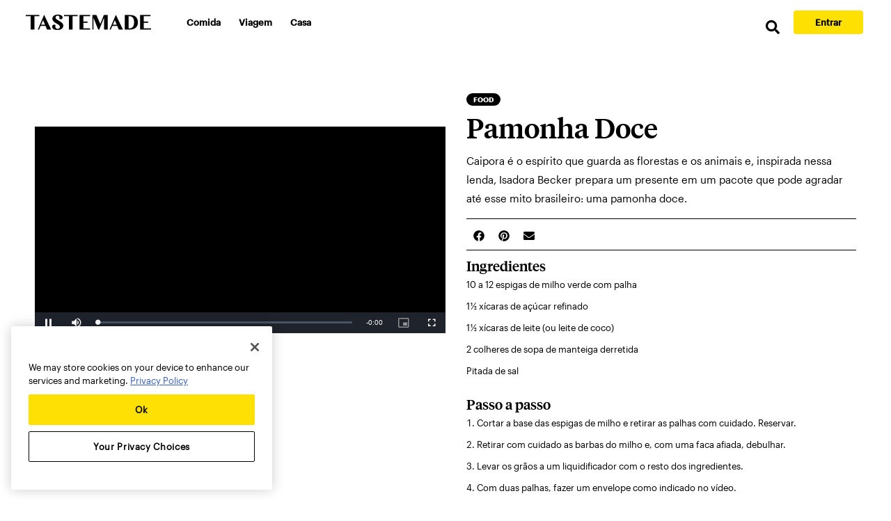

--- FILE ---
content_type: image/svg+xml
request_url: https://www.tastemade.com.br/static/0bb73ef2f2b65354d12cb74bb4bd0840/social-tiktok.svg
body_size: 440
content:
<svg viewBox="0 0 24 24" fill="white" xmlns="http://www.w3.org/2000/svg">
<path d="M19.4724 8.00618C18.5579 8.00618 17.7141 7.70321 17.0365 7.19211C16.2593 6.60621 15.701 5.74676 15.5038 4.75617C15.455 4.51141 15.4287 4.25884 15.4262 4H12.8137L12.8106 15.0486C12.8106 16.094 12.1298 16.9803 11.1862 17.2921C10.9123 17.3825 10.6166 17.4254 10.3086 17.4085C9.91548 17.3869 9.5471 17.2683 9.22692 17.0767C8.54556 16.6692 8.0836 15.93 8.07108 15.0843C8.05136 13.7626 9.11988 12.685 10.4407 12.685C10.7014 12.685 10.9518 12.7275 11.1862 12.8048V10.1523C10.9389 10.1157 10.6873 10.0966 10.4328 10.0966C8.98718 10.0966 7.63509 10.6975 6.6686 11.7801C5.9381 12.5983 5.49992 13.6421 5.43232 14.7366C5.34374 16.1744 5.86987 17.5412 6.89019 18.5496C7.04011 18.6977 7.19754 18.8351 7.36217 18.9618C8.23696 19.6351 9.30642 20 10.4328 20C10.6873 20 10.9389 19.9812 11.1862 19.9446C12.2384 19.7887 13.2093 19.3071 13.9755 18.5496C14.917 17.6191 15.4371 16.3838 15.4428 15.069L15.4293 9.22995C15.8784 9.57642 16.3695 9.86311 16.8966 10.0856C17.7163 10.4315 18.5854 10.6068 19.4799 10.6064V8.00556L19.4724 8.00618Z" fill="current"/>
</svg>


--- FILE ---
content_type: image/svg+xml
request_url: https://www.tastemade.com.br/static/384bdfcbd1171fa15dbee59344e395be/social-facebook.svg
body_size: 201
content:
<svg viewBox="0 0 24 24" fill="white" xmlns="http://www.w3.org/2000/svg">
<path d="M15.7231 13L16.1675 10.1044H13.3891V8.22531C13.3891 7.43313 13.7772 6.66094 15.0216 6.66094H16.2847V4.19563C16.2847 4.19563 15.1384 4 14.0425 4C11.7544 4 10.2587 5.38688 10.2587 7.8975V10.1044H7.71531V13H10.2587V20H13.3891V13H15.7231Z" fill="current"/>
</svg>


--- FILE ---
content_type: application/javascript
request_url: https://www.tastemade.com.br/app-706e1f11744aae61fc6c.js
body_size: -541
content:
/*! For license information please see app-706e1f11744aae61fc6c.js.LICENSE.txt */
(window.webpackJsonp=window.webpackJsonp||[]).push([[14],{"+6XX":function(a,e,o){var t=o("y1pI");a.exports=function(a){return t(this.__data__,a)>-1}},"+K+b":function(a,e,o){var t=o("JHRd");a.exports=function(a){var e=new a.constructor(a.byteLength);return new t(e).set(new t(a)),e}},"+ZDr":function(a,e,o){"use strict";var t=o("TqRt");e.__esModule=!0,e.withPrefix=p,e.withAssetPrefix=function(a){return p(a,u())},e.navigateTo=e.replace=e.push=e.navigate=e.default=void 0;var r=t(o("8OQS")),s=t(o("PJYZ")),i=t(o("VbXa")),n=t(o("pVnL")),l=t(o("17x9")),c=t(o("q1tI")),m=o("YwZP"),d=o("LYrO"),h=o("cu4x");e.parsePath=h.parsePath;var f=function(a){return null==a?void 0:a.startsWith("/")};function p(a,e){var o,t;if(void 0===e&&(e=g()),!v(a))return a;if(a.startsWith("./")||a.startsWith("../"))return a;var r=null!==(o=null!==(t=e)&&void 0!==t?t:u())&&void 0!==o?o:"/";return""+((null==r?void 0:r.endsWith("/"))?r.slice(0,-1):r)+(a.startsWith("/")?a:"/"+a)}var u=function(){return""},g=function(){return""},v=function(a){return a&&!a.startsWith("http://")&&!a.startsWith("https://")&&!a.startsWith("//")};var P=function(a,e){return"number"==typeof a?a:v(a)?f(a)?p(a):function(a,e){return f(a)?a:(0,d.resolve)(a,e)}(a,e):a},b={activeClassName:l.default.string,activeStyle:l.default.object,partiallyActive:l.default.bool};function C(a){return c.default.createElement(m.Location,null,(function(e){var o=e.location;return c.default.createElement(y,(0,n.default)({},a,{_location:o}))}))}var y=function(a){function e(e){var o;(o=a.call(this,e)||this).defaultGetProps=function(a){var e=a.isPartiallyCurrent,t=a.isCurrent;return(o.props.partiallyActive?e:t)?{className:[o.props.className,o.props.activeClassName].filter(Boolean).join(" "),style:(0,n.default)({},o.props.style,o.props.activeStyle)}:null};var t=!1;return"undefined"!=typeof window&&window.IntersectionObserver&&(t=!0),o.state={IOSupported:t},o.handleRef=o.handleRef.bind((0,s.default)(o)),o}(0,i.default)(e,a);var o=e.prototype;return o._prefetch=function(){var a=window.location.pathname;this.props._location&&this.props._location.pathname&&(a=this.props._location.pathname);var e=P(this.props.to,a),o=(0,h.parsePath)(e).pathname;a!==o&&___loader.enqueue(o)},o.componentDidUpdate=function(a,e){this.props.to===a.to||this.state.IOSupported||this._prefetch()},o.componentDidMount=function(){this.state.IOSupported||this._prefetch()},o.componentWillUnmount=function(){if(this.io){var a=this.io,e=a.instance,o=a.el;e.unobserve(o),e.disconnect()}},o.handleRef=function(a){var e,o,t,r=this;this.props.innerRef&&this.props.innerRef.hasOwnProperty("current")?this.props.innerRef.current=a:this.props.innerRef&&this.props.innerRef(a),this.state.IOSupported&&a&&(this.io=(e=a,o=function(){r._prefetch()},(t=new window.IntersectionObserver((function(a){a.forEach((function(a){e===a.target&&(a.isIntersecting||a.intersectionRatio>0)&&(t.unobserve(e),t.disconnect(),o())}))}))).observe(e),{instance:t,el:e}))},o.render=function(){var a=this,e=this.props,o=e.to,t=e.getProps,s=void 0===t?this.defaultGetProps:t,i=e.onClick,l=e.onMouseEnter,d=(e.activeClassName,e.activeStyle,e.innerRef,e.partiallyActive,e.state),f=e.replace,p=e._location,u=(0,r.default)(e,["to","getProps","onClick","onMouseEnter","activeClassName","activeStyle","innerRef","partiallyActive","state","replace","_location"]);var g=P(o,p.pathname);return v(g)?c.default.createElement(m.Link,(0,n.default)({to:g,state:d,getProps:s,innerRef:this.handleRef,onMouseEnter:function(a){l&&l(a),___loader.hovering((0,h.parsePath)(g).pathname)},onClick:function(e){if(i&&i(e),!(0!==e.button||a.props.target||e.defaultPrevented||e.metaKey||e.altKey||e.ctrlKey||e.shiftKey)){e.preventDefault();var o=f,t=encodeURI(g)===p.pathname;"boolean"!=typeof f&&t&&(o=!0),window.___navigate(g,{state:d,replace:o})}return!0}},u)):c.default.createElement("a",(0,n.default)({href:g},u))},e}(c.default.Component);y.propTypes=(0,n.default)({},b,{onClick:l.default.func,to:l.default.string.isRequired,replace:l.default.bool,state:l.default.object});var w=function(a,e,o){return console.warn('The "'+a+'" method is now deprecated and will be removed in Gatsby v'+o+'. Please use "'+e+'" instead.')},k=c.default.forwardRef((function(a,e){return c.default.createElement(C,(0,n.default)({innerRef:e},a))}));e.default=k;e.navigate=function(a,e){window.___navigate(P(a,window.location.pathname),e)};var j=function(a){w("push","navigate",3),window.___push(P(a,window.location.pathname))};e.push=j;e.replace=function(a){w("replace","navigate",3),window.___replace(P(a,window.location.pathname))};e.navigateTo=function(a){return w("navigateTo","navigate",3),j(a)}},"+iFO":function(a,e,o){var t=o("dTAl"),r=o("LcsW"),s=o("6sVZ");a.exports=function(a){return"function"!=typeof a.constructor||s(a)?{}:t(r(a))}},"/9aa":function(a,e,o){var t=o("NykK"),r=o("ExA7");a.exports=function(a){return"symbol"==typeof a||r(a)&&"[object Symbol]"==t(a)}},"/d+U":function(a,e,o){"use strict";o.d(e,"a",(function(){return t})),o.d(e,"c",(function(){return i})),o.d(e,"b",(function(){return n}));o("E9XD");var t,r=o("KuiD"),s=o("BqEn");function i(a){return"function"==typeof a}function n(a,e,o,l,c,m,d){if(1===a.length&&Object(r.e)(a[0]))return[{type:t.literal,value:a[0].value}];for(var h=[],f=0,p=a;f<p.length;f++){var u=p[f];if(Object(r.e)(u))h.push({type:t.literal,value:u.value});else if(Object(r.i)(u))"number"==typeof m&&h.push({type:t.literal,value:o.getNumberFormat(e).format(m)});else{var g=u.value;if(!c||!(g in c))throw new s.e(g,d);var v=c[g];if(Object(r.b)(u))v&&"string"!=typeof v&&"number"!=typeof v||(v="string"==typeof v||"number"==typeof v?String(v):""),h.push({type:"string"==typeof v?t.literal:t.object,value:v});else if(Object(r.c)(u)){var P="string"==typeof u.style?l.date[u.style]:Object(r.d)(u.style)?u.style.parsedOptions:void 0;h.push({type:t.literal,value:o.getDateTimeFormat(e,P).format(v)})}else if(Object(r.l)(u)){P="string"==typeof u.style?l.time[u.style]:Object(r.d)(u.style)?u.style.parsedOptions:void 0;h.push({type:t.literal,value:o.getDateTimeFormat(e,P).format(v)})}else if(Object(r.f)(u)){(P="string"==typeof u.style?l.number[u.style]:Object(r.g)(u.style)?u.style.parsedOptions:void 0)&&P.scale&&(v*=P.scale||1),h.push({type:t.literal,value:o.getNumberFormat(e,P).format(v)})}else{if(Object(r.k)(u)){var b=u.children,C=u.value,y=c[C];if(!i(y))throw new s.d(C,"function",d);var w=y(n(b,e,o,l,c,m).map((function(a){return a.value})));Array.isArray(w)||(w=[w]),h.push.apply(h,w.map((function(a){return{type:"string"==typeof a?t.literal:t.object,value:a}})))}if(Object(r.j)(u)){if(!(k=u.options[v]||u.options.other))throw new s.c(u.value,v,Object.keys(u.options),d);h.push.apply(h,n(k.value,e,o,l,c))}else if(Object(r.h)(u)){var k;if(!(k=u.options["="+v])){if(!Intl.PluralRules)throw new s.b('Intl.PluralRules is not available in this environment.\nTry polyfilling it using "@formatjs/intl-pluralrules"\n',s.a.MISSING_INTL_API,d);var j=o.getPluralRules(e,{type:u.pluralType}).select(v-(u.offset||0));k=u.options[j]||u.options.other}if(!k)throw new s.c(u.value,v,Object.keys(u.options),d);h.push.apply(h,n(k.value,e,o,l,c,v-(u.offset||0)))}else;}}}return function(a){return a.length<2?a:a.reduce((function(a,e){var o=a[a.length-1];return o&&o.type===t.literal&&e.type===t.literal?o.value+=e.value:a.push(e),a}),[])}(h)}!function(a){a[a.literal=0]="literal",a[a.object=1]="object"}(t||(t={}))},"/hTd":function(a,e,o){"use strict";e.__esModule=!0,e.SessionStorage=void 0;var t=function(){function a(){}var e=a.prototype;return e.read=function(a,e){var o=this.getStateKey(a,e);try{var t=window.sessionStorage.getItem(o);return t?JSON.parse(t):0}catch(r){return window&&window.___GATSBY_REACT_ROUTER_SCROLL&&window.___GATSBY_REACT_ROUTER_SCROLL[o]?window.___GATSBY_REACT_ROUTER_SCROLL[o]:0}},e.save=function(a,e,o){var t=this.getStateKey(a,e),r=JSON.stringify(o);try{window.sessionStorage.setItem(t,r)}catch(s){window&&window.___GATSBY_REACT_ROUTER_SCROLL||(window.___GATSBY_REACT_ROUTER_SCROLL={}),window.___GATSBY_REACT_ROUTER_SCROLL[t]=JSON.parse(r)}},e.getStateKey=function(a,e){var o="@@scroll|"+a.pathname;return null==e?o:o+"|"+e},a}();e.SessionStorage=t},"03A+":function(a,e,o){var t=o("JTzB"),r=o("ExA7"),s=Object.prototype,i=s.hasOwnProperty,n=s.propertyIsEnumerable,l=t(function(){return arguments}())?t:function(a){return r(a)&&i.call(a,"callee")&&!n.call(a,"callee")};a.exports=l},"0Cz8":function(a,e,o){var t=o("Xi7e"),r=o("ebwN"),s=o("e4Nc");a.exports=function(a,e){var o=this.__data__;if(o instanceof t){var i=o.__data__;if(!r||i.length<199)return i.push([a,e]),this.size=++o.size,this;o=this.__data__=new s(i)}return o.set(a,e),this.size=o.size,this}},"0ycA":function(a,e){a.exports=function(){return[]}},"1+5i":function(a,e,o){var t=o("w/wX"),r=o("sEf8"),s=o("mdPL"),i=s&&s.isSet,n=i?r(i):t;a.exports=n},"1VXf":function(a,e,o){"use strict";o.d(e,"d",(function(){return n})),o.d(e,"a",(function(){return l})),o.d(e,"c",(function(){return c})),o.d(e,"b",(function(){return d})),o.d(e,"e",(function(){return h}));o("E9XD");var t=o("mrSG"),r=o("Mu++"),s=o("cmTm"),i=o("EuEu");function n(a,e,o){return void 0===o&&(o={}),e.reduce((function(e,t){return t in a?e[t]=a[t]:t in o&&(e[t]=o[t]),e}),{})}var l={formats:{},messages:{},timeZone:void 0,defaultLocale:"en",defaultFormats:{},onError:function(a){0}};function c(){return{dateTime:{},number:{},message:{},relativeTime:{},pluralRules:{},list:{},displayNames:{}}}function m(a){return{create:function(){return{get:function(e){return a[e]},set:function(e,o){a[e]=o}}}}}function d(a){void 0===a&&(a={dateTime:{},number:{},message:{},relativeTime:{},pluralRules:{},list:{},displayNames:{}});var e=Intl.RelativeTimeFormat,o=Intl.ListFormat,i=Intl.DisplayNames,n=Object(s.a)((function(){for(var a,e=[],o=0;o<arguments.length;o++)e[o]=arguments[o];return new((a=Intl.DateTimeFormat).bind.apply(a,Object(t.d)([void 0],e)))}),{cache:m(a.dateTime),strategy:s.b.variadic}),l=Object(s.a)((function(){for(var a,e=[],o=0;o<arguments.length;o++)e[o]=arguments[o];return new((a=Intl.NumberFormat).bind.apply(a,Object(t.d)([void 0],e)))}),{cache:m(a.number),strategy:s.b.variadic}),c=Object(s.a)((function(){for(var a,e=[],o=0;o<arguments.length;o++)e[o]=arguments[o];return new((a=Intl.PluralRules).bind.apply(a,Object(t.d)([void 0],e)))}),{cache:m(a.pluralRules),strategy:s.b.variadic});return{getDateTimeFormat:n,getNumberFormat:l,getMessageFormat:Object(s.a)((function(a,e,o,s){return new r.a(a,e,o,Object(t.a)({formatters:{getNumberFormat:l,getDateTimeFormat:n,getPluralRules:c}},s||{}))}),{cache:m(a.message),strategy:s.b.variadic}),getRelativeTimeFormat:Object(s.a)((function(){for(var a=[],o=0;o<arguments.length;o++)a[o]=arguments[o];return new(e.bind.apply(e,Object(t.d)([void 0],a)))}),{cache:m(a.relativeTime),strategy:s.b.variadic}),getPluralRules:c,getListFormat:Object(s.a)((function(){for(var a=[],e=0;e<arguments.length;e++)a[e]=arguments[e];return new(o.bind.apply(o,Object(t.d)([void 0],a)))}),{cache:m(a.list),strategy:s.b.variadic}),getDisplayNames:Object(s.a)((function(){for(var a=[],e=0;e<arguments.length;e++)a[e]=arguments[e];return new(i.bind.apply(i,Object(t.d)([void 0],a)))}),{cache:m(a.displayNames),strategy:s.b.variadic})}}function h(a,e,o,t){var r,s=a&&a[e];if(s&&(r=s[o]),r)return r;t(new i.g("No "+e+" format named: "+o))}},"1Y/n":function(a,e,o){var t=o("HAuM"),r=o("ewvW"),s=o("RK3t"),i=o("UMSQ"),n=function(a){return function(e,o,n,l){t(o);var c=r(e),m=s(c),d=i(c.length),h=a?d-1:0,f=a?-1:1;if(n<2)for(;;){if(h in m){l=m[h],h+=f;break}if(h+=f,a?h<0:d<=h)throw TypeError("Reduce of empty array with no initial value")}for(;a?h>=0:d>h;h+=f)h in m&&(l=o(l,m[h],h,c));return l}};a.exports={left:n(!1),right:n(!0)}},"284h":function(a,e,o){var t=o("cDf5").default;function r(a){if("function"!=typeof WeakMap)return null;var e=new WeakMap,o=new WeakMap;return(r=function(a){return a?o:e})(a)}a.exports=function(a,e){if(!e&&a&&a.__esModule)return a;if(null===a||"object"!==t(a)&&"function"!=typeof a)return{default:a};var o=r(e);if(o&&o.has(a))return o.get(a);var s={},i=Object.defineProperty&&Object.getOwnPropertyDescriptor;for(var n in a)if("default"!==n&&Object.prototype.hasOwnProperty.call(a,n)){var l=i?Object.getOwnPropertyDescriptor(a,n):null;l&&(l.get||l.set)?Object.defineProperty(s,n,l):s[n]=a[n]}return s.default=a,o&&o.set(a,s),s},a.exports.default=a.exports,a.exports.__esModule=!0},"2OET":function(a,e,o){"use strict";o.d(e,"b",(function(){return s})),o.d(e,"a",(function(){return i}));o("mrSG");var t=o("q1tI");o("2mql"),o("N3fz");var r=t.createContext(null),s=(r.Consumer,r.Provider),i=r},"2gN3":function(a,e,o){var t=o("Kz5y")["__core-js_shared__"];a.exports=t},"2mql":function(a,e,o){"use strict";var t=o("TOwV"),r={childContextTypes:!0,contextType:!0,contextTypes:!0,defaultProps:!0,displayName:!0,getDefaultProps:!0,getDerivedStateFromError:!0,getDerivedStateFromProps:!0,mixins:!0,propTypes:!0,type:!0},s={name:!0,length:!0,prototype:!0,caller:!0,callee:!0,arguments:!0,arity:!0},i={$$typeof:!0,compare:!0,defaultProps:!0,displayName:!0,propTypes:!0,type:!0},n={};function l(a){return t.isMemo(a)?i:n[a.$$typeof]||r}n[t.ForwardRef]={$$typeof:!0,render:!0,defaultProps:!0,displayName:!0,propTypes:!0},n[t.Memo]=i;var c=Object.defineProperty,m=Object.getOwnPropertyNames,d=Object.getOwnPropertySymbols,h=Object.getOwnPropertyDescriptor,f=Object.getPrototypeOf,p=Object.prototype;a.exports=function a(e,o,t){if("string"!=typeof o){if(p){var r=f(o);r&&r!==p&&a(e,r,t)}var i=m(o);d&&(i=i.concat(d(o)));for(var n=l(e),u=l(o),g=0;g<i.length;++g){var v=i[g];if(!(s[v]||t&&t[v]||u&&u[v]||n&&n[v])){var P=h(o,v);try{c(e,v,P)}catch(b){}}}}return e}},"30RF":function(a,e,o){"use strict";o.d(e,"d",(function(){return m})),o.d(e,"a",(function(){return d})),o.d(e,"c",(function(){return h})),o.d(e,"b",(function(){return f}));var t=o("LYrO"),r=o("cSJ8"),s=function(a){return void 0===a?a:"/"===a?"/":"/"===a.charAt(a.length-1)?a.slice(0,-1):a},i=new Map,n=[],l=function(a){var e=decodeURIComponent(a);return Object(r.a)(e,"").split("#")[0].split("?")[0]};function c(a){return a.startsWith("/")||a.startsWith("https://")||a.startsWith("http://")?a:new URL(a,window.location.href+(window.location.href.endsWith("/")?"":"/")).pathname}var m=function(a){n=a},d=function(a){var e=p(a),o=n.map((function(a){var e=a.path;return{path:a.matchPath,originalPath:e}})),r=Object(t.pick)(o,e);return r?s(r.route.originalPath):null},h=function(a){var e=p(a),o=n.map((function(a){var e=a.path;return{path:a.matchPath,originalPath:e}})),r=Object(t.pick)(o,e);return r?r.params:{}},f=function(a){var e=l(c(a));if(i.has(e))return i.get(e);var o=d(e);return o||(o=p(a)),i.set(e,o),o},p=function(a){var e=l(c(a));return"/index.html"===e&&(e="/"),e=s(e)}},"3Fdi":function(a,e){var o=Function.prototype.toString;a.exports=function(a){if(null!=a){try{return o.call(a)}catch(e){}try{return a+""}catch(e){}}return""}},"3uz+":function(a,e,o){"use strict";e.__esModule=!0,e.useScrollRestoration=function(a){var e=(0,s.useLocation)(),o=(0,r.useContext)(t.ScrollContext),i=(0,r.useRef)();return(0,r.useLayoutEffect)((function(){if(i.current){var t=o.read(e,a);i.current.scrollTo(0,t||0)}}),[]),{ref:i,onScroll:function(){i.current&&o.save(e,a,i.current.scrollTop)}}};var t=o("Enzk"),r=o("q1tI"),s=o("YwZP")},"44Ds":function(a,e,o){var t=o("e4Nc");function r(a,e){if("function"!=typeof a||null!=e&&"function"!=typeof e)throw new TypeError("Expected a function");var o=function(){var t=arguments,r=e?e.apply(this,t):t[0],s=o.cache;if(s.has(r))return s.get(r);var i=a.apply(this,t);return o.cache=s.set(r,i)||s,i};return o.cache=new(r.Cache||t),o}r.Cache=t,a.exports=r},"4Daz":function(a,e,o){"use strict";o.r(e),o.d(e,"default",(function(){return f}));var t=o("q1tI"),r=o.n(t),s=o("pejg"),i=o("7oih"),n=o("zVja"),l=o("X7BR"),c=o("gyuH"),m=o("dDsW"),d=o("7++0"),h=Object(d.a)({SEOTitle:{id:"src.pages.404.SEOTitle",defaultMessage:"404 - Not found"},altNotFound:{id:"src.pages.404.altNotFound",defaultMessage:"Page not found"},titleNotFound:{id:"src.pages.404.titleNotFound",defaultMessage:"We couldn't find the page you're looking for."},backLinkLabel:{id:"src.pages.404.backLinkLabel",defaultMessage:"Back to tastemade.com"}});function f(a){var e=Object(m.a)();return r.a.createElement(i.a,a,r.a.createElement(n.a,{title:e.formatMessage(h.SEOTitle),noIndex:!0,path:a.pageContext.localizedPath}),r.a.createElement("div",{className:"container error404"},r.a.createElement("img",{src:"https://tastemade-public.tastemadecontent.net/web/newWebsite/home/404.svg",alt:e.formatMessage(h.altNotFound)}),r.a.createElement("h1",{className:"my-5 "},r.a.createElement(c.a,h.titleNotFound)),r.a.createElement(s.a,{to:"/",className:"cta","data-ga-nav-category":l.g.NOT_FOUND},r.a.createElement(c.a,h.backLinkLabel))))}},"4Oe1":function(a,e,o){var t=o("YO3V");a.exports=function(a){return t(a)?void 0:a}},"4PS/":function(a,e,o){"use strict";function t(a,e){var o=/([^\?#]+)((?:\?|#).*)?/g.exec(a),t=o[1],r=o[2];t=t.replace(/\/?$/,"/");var s=JSON.parse(e)[t];if(!s)throw new Error('No localized path found for "'+a+'". Add to localizedRouteMap.json');return a=s,r&&(a+=r),a}o.d(e,"a",(function(){return t}))},"4kuk":function(a,e,o){var t=o("SfRM"),r=o("Hvzi"),s=o("u8Dt"),i=o("ekgI"),n=o("JSQU");function l(a){var e=-1,o=null==a?0:a.length;for(this.clear();++e<o;){var t=a[e];this.set(t[0],t[1])}}l.prototype.clear=t,l.prototype.delete=r,l.prototype.get=s,l.prototype.has=i,l.prototype.set=n,a.exports=l},"4uTw":function(a,e,o){var t=o("Z0cm"),r=o("9ggG"),s=o("GNiM"),i=o("dt0z");a.exports=function(a,e){return t(a)?a:r(a,e)?[a]:s(i(a))}},"5Tg0":function(a,e,o){(function(a){var t=o("Kz5y"),r=e&&!e.nodeType&&e,s=r&&"object"==typeof a&&a&&!a.nodeType&&a,i=s&&s.exports===r?t.Buffer:void 0,n=i?i.allocUnsafe:void 0;a.exports=function(a,e){if(e)return a.slice();var o=a.length,t=n?n(o):new a.constructor(o);return a.copy(t),t}}).call(this,o("YuTi")(a))},"5yr3":function(a,e,o){"use strict";var t=function(a){return a=a||Object.create(null),{on:function(e,o){(a[e]||(a[e]=[])).push(o)},off:function(e,o){a[e]&&a[e].splice(a[e].indexOf(o)>>>0,1)},emit:function(e,o){(a[e]||[]).slice().map((function(a){a(o)})),(a["*"]||[]).slice().map((function(a){a(e,o)}))}}}();e.a=t},"6LWA":function(a,e,o){var t=o("xrYK");a.exports=Array.isArray||function(a){return"Array"==t(a)}},"6VoE":function(a,e,o){var t=o("tiKp"),r=o("P4y1"),s=t("iterator"),i=Array.prototype;a.exports=function(a){return void 0!==a&&(r.Array===a||i[s]===a)}},"6bF5":function(a,e,o){"use strict";o.d(e,"a",(function(){return r}));var t=o("Wbzz");function r(){return Object(t.useStaticQuery)("190806409").site.siteMetadata}},"6sVZ":function(a,e){var o=Object.prototype;a.exports=function(a){var e=a&&a.constructor;return a===("function"==typeof e&&e.prototype||o)}},"7++0":function(a,e,o){"use strict";o.d(e,"a",(function(){return d}));var t,r,s=o("mrSG"),i=o("q1tI"),n=o("dDsW");!function(a){a.formatDate="FormattedDate",a.formatTime="FormattedTime",a.formatNumber="FormattedNumber",a.formatList="FormattedList",a.formatDisplayName="FormattedDisplayName"}(t||(t={})),function(a){a.formatDate="FormattedDateParts",a.formatTime="FormattedTimeParts",a.formatNumber="FormattedNumberParts",a.formatList="FormattedListParts"}(r||(r={}));var l=function(a){var e=Object(n.a)(),o=a.value,t=a.children,r=Object(s.c)(a,["value","children"]);return t(e.formatNumberToParts(o,r))};l.displayName="FormattedNumberParts";function c(a){var e=function(e){var o=Object(n.a)(),t=e.value,r=e.children,i=Object(s.c)(e,["value","children"]),l="string"==typeof t?new Date(t||0):t;return r("formatDate"===a?o.formatDateToParts(l,i):o.formatTimeToParts(l,i))};return e.displayName=r[a],e}function m(a){var e=function(e){var o=Object(n.a)(),t=e.value,r=e.children,l=Object(s.c)(e,["value","children"]),c=o[a](t,l);if("function"==typeof r)return r(c);var m=o.textComponent||i.Fragment;return i.createElement(m,null,c)};return e.displayName=t[a],e}function d(a){return a}l.displayName="FormattedNumberParts";m("formatDate"),m("formatTime"),m("formatNumber"),m("formatList"),m("formatDisplayName"),c("formatDate"),c("formatTime")},"77Zs":function(a,e,o){var t=o("Xi7e");a.exports=function(){this.__data__=new t,this.size=0}},"7GkX":function(a,e,o){var t=o("b80T"),r=o("A90E"),s=o("MMmD");a.exports=function(a){return s(a)?t(a):r(a)}},"7Ix3":function(a,e){a.exports=function(a){var e=[];if(null!=a)for(var o in Object(a))e.push(o);return e}},"7hJ6":function(a,e,o){"use strict";e.__esModule=!0,e.useScrollRestoration=e.ScrollContainer=e.ScrollContext=void 0;var t=o("Enzk");e.ScrollContext=t.ScrollHandler;var r=o("hd9s");e.ScrollContainer=r.ScrollContainer;var s=o("3uz+");e.useScrollRestoration=s.useScrollRestoration},"7oih":function(a,e,o){"use strict";o.d(e,"a",(function(){return na}));var t=o("KQm4"),r=o("q1tI"),s=o.n(r),i=o("Wbzz"),n=o("JB2W"),l=o("X7BR"),c=o("te8L"),m={cooking:{id:"cooking-link",label:"Cooking",path:"/recipes"},shows:{id:"shows-link",label:"Shows",path:"/shows"},shop:{id:"shop-link",label:"Shop",path:"https://shop.tastemade.com"},streaming:{id:"streaming-link",label:"Streaming",path:"/streaming"}},d={color:"black",lineHeight:"19px",padding:"0px",fontSize:"16px",fontWeight:"600"},h={alignItems:"center",display:"flex",border:"1px solid transparent",borderRadius:"0.375rem",fontSize:"14px",fontWeight:"500",height:"36px",justifyContent:"center",lineHeight:"18px",minWidth:"auto",padding:"0 12px"};function f(a){a.market,a.location;var e=Object(c.b)(),o=e.xs,t=(e.md,e.lg),r=e.desktop,f=e.mobile,p=r,u=Object(i.useStaticQuery)("262729781").menuIcon;return s.a.createElement("header",null,s.a.createElement("nav",{className:"navbar navbar-expand-lg navbar-light",role:"navigation",style:Object.assign({border:"1px solid rgba(237,237,237,1)"},f?{padding:"0 1rem"}:{padding:"0 2.5rem"})},s.a.createElement("div",{className:"skipLinkContainer"},s.a.createElement(n.a,{className:"skipLink",to:"#search-button"},"Skip to Search"),s.a.createElement(n.a,{className:"skipLink hide-on-mobile ",to:"#foodButton"},"Skip to Nav"),s.a.createElement(n.a,{className:"skipLink",to:"#mainContent"},"Skip to Main"),s.a.createElement(n.a,{className:"skipLink",to:"#footer"},"Skip to Footer")),s.a.createElement(n.a,{className:"navbar-brand font-graphik-bibim",to:"/",style:Object.assign({padding:"0px"},f?{marginRight:"auto"}:{marginRight:"32px"}),"data-ga-nav-category":l.g.HEADER},s.a.createElement("img",{className:"",height:f?16:23,src:Object(i.withPrefix)("/top-logo.svg"),alt:"Tastemade"})),s.a.createElement("div",{className:"d-flex flex-row align-items-center",style:{gap:"0.675rem"}},f&&o&&s.a.createElement(s.a.Fragment,null,s.a.createElement(n.a,{className:"nav-link ctaLink small font-graphik-bibim",to:"https://www.tastemade.com/account/login","data-ga-nav-category":l.g.HEADER,style:Object.assign({},h,{textDecoration:"underline"})},"Log In"),s.a.createElement(n.a,{className:"nav-link ctaRed ctaLink small font-graphik-bibim",to:"https://www.tastemade.com/account/signup","data-ga-nav-category":l.g.HEADER,style:h},"Sign Up")),s.a.createElement("button",{className:"navbar-toggler",type:"button","data-toggle":"collapse","data-target":"#menu","aria-controls":"menu","aria-expanded":"false","aria-label":"Menu"},s.a.createElement("img",{className:"bibim-hamburguer-icon",src:u.url,alt:"MENU"}))),s.a.createElement("div",{className:"collapse navbar-collapse navbar-collapse-bibim",id:"menu"},s.a.createElement("ul",{className:"navbar-nav-bibim"},Object.keys(m).map((function(a){var e=m[a],o=e.label,t=e.path,r=e.id;return s.a.createElement("li",{key:a},s.a.createElement(n.a,{className:"font-graphik-bibim","data-ga-nav-category":l.g.HEADER,id:r,to:t,style:Object.assign(Object.assign({},d),{fontWeight:f?600:400})},o))})),s.a.createElement("li",null,s.a.createElement(n.a,{className:"font-graphik-bibim","data-ga-nav-category":l.g.HEADER,to:"/plus",style:p?Object.assign({},h,{backgroundColor:"black",color:"white",width:t?"124px":"auto"}):Object.assign(Object.assign({},d),{fontWeight:f?600:400})},"Tastemade +")),!o&&s.a.createElement("li",{className:"mobile-buttons"},s.a.createElement(n.a,{className:"nav-link ctaYellow ctaLink small font-graphik-bibim",to:"https://www.tastemade.com/account/login","data-ga-nav-category":l.g.HEADER,style:Object.assign({},h,{width:t?"144px":"auto",borderRadius:"4px",height:"36px"})},"Log In"),s.a.createElement(n.a,{className:"nav-link ctaRed ctaLink small font-graphik-bibim",to:"https://www.tastemade.com/account/signup","data-ga-nav-category":l.g.HEADER,style:Object.assign({},h,{width:t?"144px":"auto",borderRadius:"4px",height:"36px"})},"Sign Up ",t&&"for FREE"))),!f&&s.a.createElement("div",{style:{display:"flex",alignItems:"center",columnGap:t?"16px":"8px",justifyContent:"center"}},s.a.createElement(n.a,{className:"nav-link ctaLink small font-graphik-bibim",to:"https://www.tastemade.com/account/login","data-ga-nav-category":l.g.HEADER,style:{width:"80px",height:"20px",display:"flex",alignItems:"center",fontSize:"14px",textDecoration:"underline",fontWeight:500}},"Log In"),s.a.createElement(n.a,{className:"nav-link ctaRed ctaLink small font-graphik-bibim",to:"https://www.tastemade.com/account/signup","data-ga-nav-category":l.g.HEADER,style:Object.assign({},h,{width:t?"144px":"auto",borderRadius:"4px",height:"36px"})},"Sign Up ",t&&"for FREE")))))}var p=o("zLVn"),u=o("6bF5"),g=o("pejg"),v=o("ykhs"),P=o("fjD5"),b=o("x8XC"),C=o("dDsW"),y=o("MCgc"),w=o("V92n");var k=o("7++0"),j=Object(k.a)({copyright:{id:"src.components.BibimFooter.copyright",defaultMessage:"© {year} Tastemade, Inc."}}),E=o("gyuH"),_=["label","urlType"],z=function(a){return[b.MARKETS.US,b.MARKETS.GB].includes(a)};function T(a){var e=a.imagesUrl,o=Object(v.a)(e),t=Object(u.a)(),i=t.market,c=t.copyrightYear,m=function(){var a=Object(C.a)(),e=Object(u.a)().market,o=Object(r.useState)([]),t=o[0],s=o[1];return Object(r.useEffect)((function(){var o,t;if([b.MARKETS.JP,b.MARKETS.JP_EXTERNAL].includes(e))return s([{to:"https://www.tastemade.jp/about/",label:a.formatMessage(w.a.labelAbout),urlType:"absolute"},{to:"https://www.tastemade.jp/press/",label:a.formatMessage(w.a.labelPress),urlType:"absolute"},{to:"https://www.tastemade.jp/for-clients/",label:a.formatMessage(w.a.labelAdvertise),urlType:"absolute"},{to:"https://www.wantedly.com/companies/bit/projects",label:a.formatMessage(w.a.labelCareers),urlType:"absolute"},{to:"https://www.tastemade.jp/privacy/",label:a.formatMessage(w.a.labelPrivacy),urlType:"absolute"},{to:"https://www.tastemade.jp/terms/",label:a.formatMessage(w.a.labelTerms),urlType:"absolute"}]);var r=[{to:"/about/",label:a.formatMessage(w.a.labelAbout)},{to:"/press/",label:a.formatMessage(w.a.labelPress)},{to:"/advertise/",label:a.formatMessage(w.a.labelAdvertise),disablePrefetch:Object(y.f)(e)},{to:"/careers/",label:a.formatMessage(w.a.labelCareers)},{to:"/contact/",label:a.formatMessage(w.a.labelContact)},{to:"/privacy/",label:a.formatMessage(w.a.labelPrivacy)},{to:"/terms/",label:a.formatMessage(w.a.labelTerms)}],i=((o={})[b.MARKETS.US]=[{to:"/accessibility/",label:"Accessibility"},{to:"/bethechange/",label:"Be The Change"},{to:"https://help.tastemade.com",label:"Help Center",urlType:"absolute"}],o[b.MARKETS.GB]=[{to:"/accessibility/",label:"Accessibility"}],o),n=((t={})[b.MARKETS.IN]=["/about/","/press/"],t),l=r.concat(i[e]?i[e]:[]).filter((function(a){return!n[e]||!n[e].includes(a.to)}));s(l)}),[a,e]),t}(),d=function(a){void 0===a&&(a={});var e=Object(C.a)(),o=Object(r.useState)([]),t=o[0],i=o[1],n=Object(u.a)(),l=n.instagram,c=n.snapchat,m=n.tiktok,d=n.pinterest,h=n.amazon_live,f=a["social-tiktok.svg"].url,p=a["social-instagram.svg"].url,g=a["social-pinterest.svg"].url,v=a["social-snapchat.svg"].url,b=a["social-amazon.svg"].url;return Object(r.useEffect)((function(){var a=[];l&&l.url&&a.push({href:l.url,title:e.formatMessage(w.a.socialTastemadeOn,{social:e.formatMessage(w.a.socialInstagram)}),network:"instagram",label:e.formatMessage(w.a.socialInstagram),component:s.a.createElement(P.a,{src:p,alt:e.formatMessage(w.a.socialTastemadeOn,{social:e.formatMessage(w.a.socialInstagram)})})}),d&&d.url&&a.push({href:d.url,title:e.formatMessage(w.a.socialTastemadeOn,{social:e.formatMessage(w.a.socialPinterest)}),network:"pinterest",label:e.formatMessage(w.a.socialPinterest),component:s.a.createElement(P.a,{src:g,alt:e.formatMessage(w.a.socialTastemadeOn,{social:e.formatMessage(w.a.socialPinterest)})})}),m&&m.url&&a.push({href:m.url,title:e.formatMessage(w.a.socialTastemadeOn,{social:e.formatMessage(w.a.socialTiktok)}),network:"tiktok",label:e.formatMessage(w.a.socialTiktok),component:s.a.createElement(P.a,{src:f,alt:e.formatMessage(w.a.socialTastemadeOn,{social:e.formatMessage(w.a.socialTiktok)})})}),c&&c.url&&a.push({href:c.url,title:e.formatMessage(w.a.socialTastemadeOn,{social:e.formatMessage(w.a.socialSnapchat)}),network:"snapchat",label:e.formatMessage(w.a.socialSnapchat),component:s.a.createElement(P.a,{src:v,alt:e.formatMessage(w.a.socialTastemadeOn,{social:e.formatMessage(w.a.socialSnapchat)})})}),h&&h.url&&a.push({href:h.url,title:e.formatMessage(w.a.socialTastemadeOn,{social:e.formatMessage(w.a.socialAmazonLive)}),network:"amazon_live",label:e.formatMessage(w.a.socialAmazonLive),component:s.a.createElement(P.a,{src:b,alt:e.formatMessage(w.a.socialTastemadeOn,{social:e.formatMessage(w.a.socialAmazonLive)})})}),i(a)}),[e,l,c,m,d,h,p,v,g,f,b]),t}(o),h=o["english-ea-icon.png"].src;return s.a.createElement("footer",{className:"bibimFooter"},s.a.createElement("div",{className:"footerBlack"},s.a.createElement("div",{className:"left"},s.a.createElement("div",{className:"links"},m.map((function(a,e){var o=a.label,t=a.urlType,r=Object(p.a)(a,_);return t&&"absolute"===t?s.a.createElement(n.a,Object.assign({key:o,"data-ga-nav-category":l.g.FOOTER},r),o):s.a.createElement(g.a,Object.assign({key:o,"data-ga-nav-category":l.g.FOOTER},r),o)})),s.a.createElement("button",{id:"ot-sdk-btn",className:"ot-sdk-show-settings"},"Cookie Settings"))),s.a.createElement("div",{className:"right"},s.a.createElement("div",{className:"socials"},d.map((function(a,e){var o=a.href,t=a.title,r=a.label,i=(a.network,a.component);return s.a.createElement(n.a,{key:o,to:o,title:t,target:"_blank",rel:"noopener noreferrer","data-ga-nav-category":l.g.FOOTER},i," ",s.a.createElement("span",null,r))}))))),s.a.createElement("div",{className:"footerWhite"},s.a.createElement("span",{className:"copywright"},s.a.createElement("span",null,s.a.createElement(E.a,Object.assign({},j.copyright,{values:{year:c}}))),z(i)&&s.a.createElement(n.a,{title:"Essential Accessibility",className:"accessibility accessibility--left","data-ga-nav-category":l.g.FOOTER,to:"https://www.essentialaccessibility.com/tastemade?utm_source=tastemadehomepage&utm_medium=iconlarge&utm_term=eachannelpage&utm_content=header&utm_campaign=tastemade"},s.a.createElement(P.a,{src:h,alt:"This icon serves as a link to download the Essential Accessibility assistive technology app for individuals with physical disabilities. It is featured as part of our commitment to diversity and inclusion."}))),function(a){return![b.MARKETS.JP,b.MARKETS.JP_EXTERNAL].includes(a)}(i)&&s.a.createElement(x,{images:o,hasAccessibility:z(i)})))}function x(a){var e=a.images,o=a.hasAccessibility,t=e["appstore.png"].src,r=e["gplay.png"].src,i=e["roku-icon.svg"].url,c=e["amazon-icon.svg"].url,m=e["english-ea-icon.png"].src;return s.a.createElement("div",{className:"appWrapper"},o&&s.a.createElement(n.a,{title:"Essential Accessibility",className:"accessibility accessibility--right","data-ga-nav-category":l.g.FOOTER,to:"https://www.essentialaccessibility.com/tastemade?utm_source=tastemadehomepage&utm_medium=iconlarge&utm_term=eachannelpage&utm_content=header&utm_campaign=tastemade"},s.a.createElement(P.a,{src:m,alt:"This icon serves as a link to download the Essential Accessibility assistive technology app for individuals with physical disabilities. It is featured as part of our commitment to diversity and inclusion."})),s.a.createElement(n.a,{title:"App Store",className:"app","data-ga-nav-category":l.g.FOOTER,to:"https://apps.apple.com/us/developer/tastemade-inc/id635281034",target:"_blank",rel:"noopener noreferrer"},s.a.createElement(P.a,{src:t,alt:"App Store"})),s.a.createElement(n.a,{title:"Google Play",className:"app","data-ga-nav-category":l.g.FOOTER,to:"https://play.google.com/store/apps/details?id=com.tastemade.player",target:"_blank",rel:"noopener noreferrer"},s.a.createElement(P.a,{src:r,alt:"Google Play"})),s.a.createElement(n.a,{title:"Roku",className:"app app--small","data-ga-nav-category":l.g.FOOTER,to:"https://channelstore.roku.com/details/4fbe165538f3ca540372e7fd9981be49/tastemade",target:"_blank",rel:"noopener noreferrer"},s.a.createElement(P.a,{src:i,alt:"Roku",imageProps:{height:20}})),s.a.createElement(n.a,{title:"Amazon Fire Tv",className:"app","data-ga-nav-category":l.g.FOOTER,to:"https://www.amazon.com/Tastemade/dp/B07RT1WSVT",target:"_blank",rel:"noopener noreferrer"},s.a.createElement(P.a,{src:c,alt:"Amazon Fire Tv"})))}var q=o("iuhU"),S=o("8SHQ"),O=o("ma3e"),A=o("iW1I"),R=o("EyDb"),N=o.n(R),L=o("nHWk"),M=o("l5Qj");function I(a,e){var o="undefined"!=typeof Symbol&&a[Symbol.iterator]||a["@@iterator"];if(o)return(o=o.call(a)).next.bind(o);if(Array.isArray(a)||(o=function(a,e){if(!a)return;if("string"==typeof a)return D(a,e);var o=Object.prototype.toString.call(a).slice(8,-1);"Object"===o&&a.constructor&&(o=a.constructor.name);if("Map"===o||"Set"===o)return Array.from(a);if("Arguments"===o||/^(?:Ui|I)nt(?:8|16|32)(?:Clamped)?Array$/.test(o))return D(a,e)}(a))||e&&a&&"number"==typeof a.length){o&&(a=o);var t=0;return function(){return t>=a.length?{done:!0}:{done:!1,value:a[t++]}}}throw new TypeError("Invalid attempt to iterate non-iterable instance.\nIn order to be iterable, non-array objects must have a [Symbol.iterator]() method.")}function D(a,e){(null==e||e>a.length)&&(e=a.length);for(var o=0,t=new Array(e);o<e;o++)t[o]=a[o];return t}var F=N()(S.a,S.c),U={indexName:S.b,params:{filters:"",facets:"*",attributesToRetrieve:"*",maxValuesPerFacet:100,facetFilters:[],facetingAfterDistinct:!1,hitsPerPage:0,analytics:!0,distinct:!0,query:"",highlightPreTag:"<span>",highlightPostTag:"</span>"}},H=["Cakes","Easy Recipes","For kids"],B=function(a){var e=a.open,o=a.onClose,t=Object(u.a)().market,m=Object(c.b)(),d=Object(C.a)(),h=Object(r.createRef)(),f=Object(r.createRef)(),p=Object(r.useState)(e),g=p[0],v=p[1],y=Object(r.useState)(""),w=y[0],k=y[1],j=Object(r.useState)(!1),_=j[0],z=j[1],T=Object(r.useState)(null),x=T[0],S=T[1],R=Object(r.useState)(!1),N=R[0],D=R[1],B=Object(M.a)("/search/"),V=Object(r.useState)(null),W=V[0],G=V[1];return Object(r.useEffect)((function(){D(H[t]&&H[t].length>0&&w.length<Object(A.b)(t))}),[t,w.length]),function(a,e,o){o||(o=["mousedown","touchstart"]);var t=function(o){return a.current&&a.current.contains&&!a.current.contains(o.target)&&e(o)};Object(r.useEffect)((function(){if("undefined"!=typeof window){for(var a,e=I(o);!(a=e()).done;){var r=a.value;document.addEventListener(r,t)}return function(){for(var a,e=I(o);!(a=e()).done;){var r=a.value;document.removeEventListener(r,t)}}}}))}(h,(function(a){"search-button"===a.target.id||a.target.parentElement&&"search-button"===a.target.parentElement.id||o()})),Object(r.useEffect)((function(){f&&(e!==g&&v(e),!0===e&&f.current&&f.current.focus())}),[e,f,g]),Object(r.useEffect)((function(){if(t){if(G(null),w.length<Object(A.b)(t))return void S(null);(function(a,e){if(a&&!(a.length<Object(A.b)(e)))return F.search([Object.assign({},U,{params:Object.assign({},U.params,{query:a,filters:'(market:"'+Object(A.a)(e)+'")',hitsPerPage:10})})])})(w,t).then((function(a){var e=a.results[0].hits;S(e)})).catch((function(a){console.error("ALGOLIA SEARCH ERROR: %o",a)}))}}),[w,t]),s.a.createElement("div",{className:"search__wrapper "+(e?"search__wrapper--open":null),ref:h,onKeyDown:function(a){var e=a.key,t=!1;if(!_)switch(e){case"Escape":o();break;case"ArrowDown":case"ArrowUp":x&&x.length>0&&(null===W&&"ArrowDown"===e?G(0):W<=0&&"ArrowUp"===e?G(null):null!==W?"ArrowDown"===e&&W<x.length-1?G(W+1):"ArrowUp"===e&&W<=x.length-1&&G(W-1):W>0&&x.length);break;case"Enter":null!==W?(Object(i.navigate)(x[W].path),t=!0):w.length>0&&(Object(i.navigate)(B+"?q="+w),t=!0)}!0===t&&a.preventDefault()}},s.a.createElement("div",{className:"search__input search-input__wrapper"},s.a.createElement("label",{htmlFor:"searchInput",className:"visuallyhidden"},s.a.createElement(E.a,L.a.globalSearchInputLabel)),s.a.createElement("input",{id:"searchInput",ref:f,className:"search-input__input",type:"search",placeholder:m.desktop?d.formatMessage(L.a.globalSearchInputPlaceholderDesktop):d.formatMessage(L.a.globalSearchInputPlaceholderMobile),value:w,onChange:function(a){var e=a.currentTarget.value;k(e)},onCompositionStart:function(a){return z(!0)},onCompositionEnd:function(a){return z(!1)}}),s.a.createElement("button",{"data-ga-search-category":l.g.SEARCH_NAV,"data-ga-search-action":l.f.CLICK,"data-ga-search-label":w.length>0?l.h.INPUT_SEARCH_BUTTON:l.h.CLEAR_SEARCH_BUTTON,id:"search-input-button",className:"search-input__button btn-black-contrast",onClick:function(a){w.length>0&&k("")}},w.length>0?s.a.createElement("div",null,s.a.createElement(O.q,{title:d.formatMessage(L.a.globalSearchClearAlt),desc:d.formatMessage(L.a.globalSearchClearAlt)}),s.a.createElement("span",{className:"visuallyhidden"},s.a.createElement(E.a,L.a.globalSearchClearLabel))):s.a.createElement("div",null,s.a.createElement(O.n,{title:d.formatMessage(L.a.globalSearchSearchAlt),desc:d.formatMessage(L.a.globalSearchSearchAlt)}),s.a.createElement("span",{className:"visuallyhidden"},s.a.createElement(E.a,L.a.globalSearchSearchLabel))))),x&&x.length>0?[s.a.createElement("div",{key:"results-list",className:"search-results__list"},x.map((function(a,e){return s.a.createElement(n.a,{to:a.path,key:a.objectID,className:Object(q.a)("search-results__list-item",W===e&&"keyboardActive"),"data-ga-nav-category":l.g.SEARCH_NAV,"data-ga-nav-action":l.f.CLICK_RESULT},a.thumbnail&&s.a.createElement(P.a,{className:"search-results__item-image",src:a.thumbnail,alt:a.title,imageProps:l.p}),s.a.createElement("p",{className:"search-results__item-label",dangerouslySetInnerHTML:{__html:a._highlightResult.title.value}}),b.PAGE_TYPES.SHOW===a.pageType&&s.a.createElement("span",{className:"badge badge-pill type-show"},a.pageType),b.PAGE_TYPES.CLASS===a.pageType&&s.a.createElement("span",{className:"badge badge-pill type-class"},a.pageType))}))),s.a.createElement(n.a,{key:"view-all",id:"search-view-all",to:B+"?q="+w,"data-ga-nav-category":l.g.SEARCH_NAV,"data-ga-nav-action":l.f.VIEW_MORE},s.a.createElement("button",{className:"search-results__button-view-more cta small"},s.a.createElement(E.a,L.a.globalSearchViewAll)))]:null,N&&s.a.createElement("div",{className:"search__suggestion search-suggestion__wrapper"},s.a.createElement("h1",{className:"search-suggestion__title"},s.a.createElement(E.a,L.a.globalSearchSuggestedSearches)),H[t].map((function(a,e){return s.a.createElement(n.a,{key:"suggestion-"+e,to:B+"?q="+a.toLowerCase()},s.a.createElement("div",{"data-ga-search-category":l.g.SEARCH_NAV,"data-ga-search-action":l.f.CLICK_SUGGESTION,"data-ga-search-label":a,className:"search-suggestion__item badge badge-pill badge-secondary"},a))}))))},V=o("p46w"),W=o.n(V),G=function(a,e){var o;return(o={},o[b.MARKETS.GB]=s.a.createElement("p",null,s.a.createElement("span",null,"We’ve updated our privacy policy.")," In our ",s.a.createElement(g.a,{to:"/privacy/"},"privacy policy"),", you can learn about how we use ",s.a.createElement(g.a,{to:"/privacy/#cookies"},"cookies and similar technologies")," and how you can ",s.a.createElement(g.a,{to:"/privacy/#preferences"},"set your privacy and communications preferences"),". Please click “OK” or continue to use our site if you agree to these terms."),o[b.MARKETS.US]=s.a.createElement("p",null,s.a.createElement("span",null,"We’ve updated our privacy policy.")," In our ",s.a.createElement(g.a,{to:"/privacy/"},"privacy policy"),", you can learn about how we use ",s.a.createElement(g.a,{to:"/privacy/#cookies"},"cookies and similar technologies")," and how you can ",s.a.createElement(g.a,{to:"/privacy/#preferences"},"set your privacy and communications preferences"),". Please click “OK” or continue to use our site if you agree to these terms."),o)[a]};function K(){var a=Object(u.a)().market,e=Object(r.useState)(W.a.get(l.i)!==l.a.READ),o=e[0],t=e[1];return o?s.a.createElement("div",{className:"legalBanner"},G(a)||G(b.MARKETS.US),s.a.createElement("div",{className:"legalCtaContent"},s.a.createElement(n.a,{className:"legalBannerClose",onClick:function(){return t(!1)}},s.a.createElement(E.a,w.a.bannerClose)),s.a.createElement(n.a,{className:"legalBannerOk",onClick:function(){t(!1),W.a.set(l.i,l.a.READ)}},s.a.createElement(E.a,w.a.bannerAccept)))):null}var X=Object(k.a)({skipToSearch:{id:"src.components.Header.skipToSearch",defaultMessage:"Skip to search"},skipToNav:{id:"src.components.Header.skipToNav",defaultMessage:"Skip to nav"},skipToMain:{id:"src.components.Header.skipToMain",defaultMessage:"Skip to main content"},skipToFooter:{id:"src.components.Header.skipToFooter",defaultMessage:"Skip to footer"},menuLabel:{id:"src.components.Header.menuLabel",defaultMessage:"MENU"}});function Q(a){var e=a.market,o=a.location,t=Object(C.a)(),c=Object(r.useState)(!1),m=c[0],d=c[1],h=Object(r.useState)([]),f=h[0],p=h[1],u=Object(M.a)("/search/"),v=Object(M.a)("/videos/"),P=Object(r.useState)(!1),k=P[0],j=P[1];Object(r.useEffect)((function(){var a={food:{id:"foodButton",label:t.formatMessage(w.a.labelFood),path:"/food/",shouldLocalize:!0}};Object(y.j)(e)&&(a.travel={id:"travelButton",label:t.formatMessage(w.a.labelTravel),path:"/travel/",shouldLocalize:!0}),Object(y.d)(e)&&(a.home={id:"homeButton",label:t.formatMessage(w.a.labelHome),path:"/home/",shouldLocalize:!0}),Object(y.h)(e)&&(a.stories={id:"storiesButton",label:t.formatMessage(w.a.labelStories),path:"/stories/",shouldLocalize:!0}),Object(y.g)(e)&&(a.shop=Object.assign({id:"shopButton",label:t.formatMessage(w.a.labelShop)},Object(y.l)(e))),p(a)}),[t,e]),Object(r.useEffect)((function(){j(!!o&&o.pathname.startsWith(u))}),[u,v,o]);var _=function(a,e){return o&&o.pathname.startsWith(a)?e:null},z=function(a){k||d(!m)};return s.a.createElement("header",null,Object(y.a)(e)&&s.a.createElement(K,null),s.a.createElement("nav",{className:"navbar navbar-expand-lg navbar-light",role:"navigation"},s.a.createElement("div",{className:"skipLinkContainer"},s.a.createElement(n.a,{className:"skipLink",to:"#search-button"},s.a.createElement(E.a,X.skipToSearch)),s.a.createElement(n.a,{className:"skipLink hide-on-mobile ",to:"#foodButton"},s.a.createElement(E.a,X.skipToNav)),s.a.createElement(n.a,{className:"skipLink",to:"#mainContent"},s.a.createElement(E.a,X.skipToMain)),s.a.createElement(n.a,{className:"skipLink",to:"#footer"},s.a.createElement(E.a,X.skipToFooter))),s.a.createElement(n.a,{className:"navbar-brand",to:e===b.MARKETS.JP_EXTERNAL?"https://www.tastemade.jp":"/","data-ga-nav-category":l.g.HEADER},s.a.createElement("img",{className:"desktop-only",src:Object(i.withPrefix)("/top-logo.svg"),alt:"Tastemade"}),s.a.createElement("img",{height:23,className:"mobile-only",src:Object(i.withPrefix)("/top-logo-mobile.svg"),alt:"Tastemade"})),s.a.createElement("button",{className:"navbar-toggler",type:"button","data-toggle":"collapse","data-target":"#menu","aria-controls":"menu","aria-expanded":"false","aria-label":"Menu"},s.a.createElement("span",{className:"navbar-toggler-icon"},s.a.createElement("span",{className:"visuallyhidden"},s.a.createElement(E.a,X.menuLabel)))),s.a.createElement("div",{className:"collapse navbar-collapse",id:"menu"},s.a.createElement("ul",{className:"navbar-nav "},Object.keys(f).map((function(a){var e=f[a],o=e.label,t=e.path,r=e.id,i=e.shouldLocalize;return s.a.createElement("li",{key:a,className:Object(q.a)("nav-item",_(t,"active"))},s.a.createElement(i?g.a:n.a,{id:r,to:t,"data-ga-nav-category":l.g.HEADER,className:Object(q.a)("nav-link",_(t,"selected"))},o))})),Object(y.k)(e)&&s.a.createElement("li",{key:"trips",className:"nav-item hide-on-desktop"},s.a.createElement(n.a,{to:"https://www.atlasobscura.com/unusual-trips/tastemade",target:"blank","data-ga-nav-category":l.g.HEADER,className:"nav-link"},s.a.createElement(E.a,w.a.labelTrips))),Object(y.b)(e)&&s.a.createElement("li",{key:"experience",className:"nav-item"},s.a.createElement(n.a,{to:"/experiences",target:"blank","data-ga-nav-category":l.g.HEADER,className:"nav-link"},s.a.createElement(E.a,w.a.labelExperience))),Object(y.i)(e)&&s.a.createElement("li",{key:"sign-in",className:"nav-item ml-auto"},s.a.createElement(n.a,{className:"nav-link cta small",to:"https://app.tastemade.com","data-ga-nav-category":l.g.HEADER},s.a.createElement(E.a,w.a.labelSignIn))))),s.a.createElement(n.a,{tabIndex:"0",role:"search",className:Object(q.a)("nav-search",!Object(y.i)(e)&&"nav-search--no-signin",k&&"disabled",m&&"active"),id:"search-button","data-ga-header-action":l.f.CLICK,"data-ga-header-label":l.h.HEADER_SEARCH_BUTTON,onClick:z,onKeyDown:function(a){"Enter"===a.key&&z()}},s.a.createElement(O.n,{desc:"Search Results",title:"Search Content"}),s.a.createElement("span",{className:"visuallyhidden"},s.a.createElement(E.a,X.skipToSearch)))),!k&&s.a.createElement(B,{open:m,onClose:function(){return d(!1)}}))}var Y,J=o("P/G1"),$=o.n(J),Z=o("Puqe"),aa=o.n(Z),ea=((Y={})[b.MARKETS.US]={to:"https://www.tastemade.com",label:"English",imgKey:"flagUsa.svg",imgAlt:"US English"},Y[b.MARKETS.BR]={to:"https://www.tastemade.com.br",label:"Português",imgKey:"flagBrazil.svg",imgAlt:"Português"},Y[b.MARKETS.ES]={to:"https://es.tastemade.com",label:"Español",imgKey:"flagArgentina.svg",imgAlt:"Español"},Y[b.MARKETS.JP]={to:"https://www.tastemade.jp",label:"日本語",imgKey:"flagJapan.svg",imgAlt:"日本語"},Y[b.MARKETS.JP_EXTERNAL]={to:"https://www.tastemade.jp",label:"日本語",imgKey:"flagJapan.svg",imgAlt:"日本語"},Y);var oa=Object(k.a)({copyright:{id:"src.components.Footer.copyright",defaultMessage:"© {year} Tastemade, Inc."}}),ta=["label","urlType"],ra=function(a){return[b.MARKETS.US,b.MARKETS.GB].includes(a)};function sa(a){var e=a.imagesUrl,o=Object(v.a)(e),t=Object(u.a)(),i=t.market,c=t.copyrightYear,m=function(){var a=Object(C.a)(),e=Object(u.a)().market,o=Object(r.useState)([]),t=o[0],s=o[1];return Object(r.useEffect)((function(){var o,t;if([b.MARKETS.JP,b.MARKETS.JP_EXTERNAL].includes(e))return s([{to:"https://www.tastemade.jp/about/",label:a.formatMessage(w.a.labelAbout),urlType:"absolute"},{to:"https://www.tastemade.jp/press/",label:a.formatMessage(w.a.labelPress),urlType:"absolute"},{to:"https://www.tastemade.jp/for-clients/",label:a.formatMessage(w.a.labelAdvertise),urlType:"absolute"},{to:"https://www.wantedly.com/companies/bit/projects",label:a.formatMessage(w.a.labelCareers),urlType:"absolute"},{to:"https://www.tastemade.jp/privacy/",label:a.formatMessage(w.a.labelPrivacy),urlType:"absolute"},{to:"https://www.tastemade.jp/terms/",label:a.formatMessage(w.a.labelTerms),urlType:"absolute"}]);var r=[{to:"/about/",label:a.formatMessage(w.a.labelAbout)},{to:"/press/",label:a.formatMessage(w.a.labelPress)},{to:"/advertise/",label:a.formatMessage(w.a.labelAdvertise),disablePrefetch:Object(y.f)(e)},{to:"/careers/",label:a.formatMessage(w.a.labelCareers)},{to:"/contact/",label:a.formatMessage(w.a.labelContact)},{to:"/privacy/",label:a.formatMessage(w.a.labelPrivacy)},{to:"/terms/",label:a.formatMessage(w.a.labelTerms)}],i=((o={})[b.MARKETS.US]=[{to:"/accessibility/",label:"Accessibility"},{to:"/bethechange/",label:"Be The Change"},{to:"https://help.tastemade.com",label:"Help Center",urlType:"absolute"}],o[b.MARKETS.GB]=[{to:"/accessibility/",label:"Accessibility"}],o),n=((t={})[b.MARKETS.IN]=["/about/","/press/"],t),l=r.concat(i[e]?i[e]:[]).filter((function(a){return!n[e]||!n[e].includes(a.to)}));s(l)}),[a,e]),t}(),d=function(a){void 0===a&&(a={});var e=Object(C.a)(),o=Object(r.useState)([]),t=o[0],i=o[1],n=Object(u.a)(),l=n.instagram,c=n.twitter,m=n.snapchat,d=n.youtube,h=n.tiktok,f=n.pinterest,p=n.facebook,g=n.market,v=a["social-tiktok.svg"].url,y=a["social-facebook.svg"].url,k=a["social-instagram.svg"].url,j=a["social-pinterest.svg"].url,E=a["social-snapchat.svg"].url,_=a["social-twitter.svg"].url,z=a["social-youtube.svg"].url;return Object(r.useEffect)((function(){var a=[];l&&l.url&&a.push({href:l.url,title:e.formatMessage(w.a.socialTastemadeOn,{social:e.formatMessage(w.a.socialInstagram)}),network:"instagram",label:e.formatMessage(w.a.socialInstagram),component:s.a.createElement(P.a,{src:k,alt:e.formatMessage(w.a.socialTastemadeOn,{social:e.formatMessage(w.a.socialInstagram)})})}),p&&p.url&&a.push({href:p.url,title:e.formatMessage(w.a.socialTastemadeOn,{social:e.formatMessage(w.a.socialFacebook)}),network:"facebook",label:e.formatMessage(w.a.socialFacebook),component:s.a.createElement(P.a,{src:y,alt:e.formatMessage(w.a.socialTastemadeOn,{social:e.formatMessage(w.a.socialFacebook)})})}),m&&m.url&&a.push({href:m.url,title:e.formatMessage(w.a.socialTastemadeOn,{social:e.formatMessage(w.a.socialSnapchat)}),network:"snapchat",label:e.formatMessage(w.a.socialSnapchat),component:s.a.createElement(P.a,{src:E,alt:e.formatMessage(w.a.socialTastemadeOn,{social:e.formatMessage(w.a.socialSnapchat)})})}),d&&d.url&&a.push({href:d.url,title:e.formatMessage(w.a.socialTastemadeOn,{social:e.formatMessage(w.a.socialYoutube)}),network:"youtube",label:e.formatMessage(w.a.socialYoutube),component:s.a.createElement(P.a,{src:z,alt:e.formatMessage(w.a.socialTastemadeOn,{social:e.formatMessage(w.a.socialYoutube)})})}),f&&f.url&&a.push({href:f.url,title:e.formatMessage(w.a.socialTastemadeOn,{social:e.formatMessage(w.a.socialPinterest)}),network:"pinterest",label:e.formatMessage(w.a.socialPinterest),component:s.a.createElement(P.a,{src:j,alt:e.formatMessage(w.a.socialTastemadeOn,{social:e.formatMessage(w.a.socialPinterest)})})}),c&&c.url&&g!==b.MARKETS.BR&&a.push({href:c.url,title:e.formatMessage(w.a.socialTastemadeOn,{social:e.formatMessage(w.a.socialTwitter)}),network:"twitter",label:e.formatMessage(w.a.socialTwitter),component:s.a.createElement(P.a,{src:_,alt:e.formatMessage(w.a.socialTastemadeOn,{social:e.formatMessage(w.a.socialTwitter)})})}),h&&h.url&&a.push({href:h.url,title:e.formatMessage(w.a.socialTastemadeOn,{social:e.formatMessage(w.a.socialTiktok)}),network:"tiktok",label:e.formatMessage(w.a.socialTiktok),component:s.a.createElement(P.a,{src:v,alt:e.formatMessage(w.a.socialTastemadeOn,{social:e.formatMessage(w.a.socialTiktok)})})}),i(a)}),[e,l,c,m,d,h,f,p,v]),t}(o),h=function(){var a=Object(u.a)().market;return[Object(r.useState)(Object.assign({},ea[a],{to:"/"}))[0],Object(r.useState)($()(aa()(ea,a)))[0]]}(),f=h[0],k=h[1],j=o["english-ea-icon.png"].src;return s.a.createElement("footer",null,s.a.createElement("div",{className:"footerBlack"},s.a.createElement("div",{className:"left"},s.a.createElement("div",{className:"links"},m.map((function(a,e){var o=a.label,t=a.urlType,r=Object(p.a)(a,ta);return t&&"absolute"===t?s.a.createElement(n.a,Object.assign({key:o,"data-ga-nav-category":l.g.FOOTER},r),o):s.a.createElement(g.a,Object.assign({key:o,"data-ga-nav-category":l.g.FOOTER},r),o)})),s.a.createElement("button",{id:"ot-sdk-btn",className:"ot-sdk-show-settings"},"Cookie Settings")),s.a.createElement("div",{className:"socials"},d.map((function(a,e){var o=a.href,t=a.title,r=a.label,i=(a.network,a.component);return s.a.createElement(n.a,{key:o,to:o,title:t,target:"_blank",rel:"noopener noreferrer","data-ga-nav-category":l.g.FOOTER},i," ",s.a.createElement("span",null,r))})))),s.a.createElement("div",{className:"right"},s.a.createElement("div",{className:"dropdown footerDropdown"},s.a.createElement("label",{htmlFor:"dropdownMenuButton"},"Language"),s.a.createElement("button",{type:"button",className:"dropdown-toggle",id:"dropdownMenuButton","data-toggle":"dropdown","aria-haspopup":"true","aria-expanded":"false"},s.a.createElement(P.a,{src:o[f.imgKey].url,alt:f.imgAlt}),s.a.createElement("span",null,f.label),s.a.createElement(O.g,{className:"ml-2",title:"Button Open",desc:"Open Menu"})),s.a.createElement("div",{className:"dropdown-menu","aria-labelledby":"dropdownMenuButton"},k.map((function(a){return s.a.createElement(n.a,{key:a.to,className:"dropdown-item",to:a.to,"data-ga-nav-category":l.g.FOOTER,"data-ga-nav-action":l.f.CHANGE_LANG,"data-ga-nav-label":a.label},s.a.createElement(P.a,{src:o[a.imgKey].url,alt:a.imgAlt}),a.label)})))))),s.a.createElement("div",{className:"footerWhite"},s.a.createElement("span",{className:"copywright"},s.a.createElement("span",null,s.a.createElement(E.a,Object.assign({},oa.copyright,{values:{year:c}}))),ra(i)&&s.a.createElement(n.a,{title:"Essential Accessibility",className:"accessibility accessibility--left","data-ga-nav-category":l.g.FOOTER,to:"https://www.essentialaccessibility.com/tastemade?utm_source=tastemadehomepage&utm_medium=iconlarge&utm_term=eachannelpage&utm_content=header&utm_campaign=tastemade"},s.a.createElement(P.a,{src:j,alt:"This icon serves as a link to download the Essential Accessibility assistive technology app for individuals with physical disabilities. It is featured as part of our commitment to diversity and inclusion."}))),function(a){return![b.MARKETS.JP,b.MARKETS.JP_EXTERNAL].includes(a)}(i)&&s.a.createElement(ia,{images:o,hasAccessibility:ra(i)})))}function ia(a){var e=a.images,o=a.hasAccessibility,t=e["appstore.png"].src,r=e["gplay.png"].src,i=e["english-ea-icon.png"].src;return s.a.createElement("div",{className:"appWrapper"},o&&s.a.createElement(n.a,{title:"Essential Accessibility",className:"accessibility accessibility--right","data-ga-nav-category":l.g.FOOTER,to:"https://www.essentialaccessibility.com/tastemade?utm_source=tastemadehomepage&utm_medium=iconlarge&utm_term=eachannelpage&utm_content=header&utm_campaign=tastemade"},s.a.createElement(P.a,{src:i,alt:"This icon serves as a link to download the Essential Accessibility assistive technology app for individuals with physical disabilities. It is featured as part of our commitment to diversity and inclusion."})),s.a.createElement(n.a,{title:"App Store",className:"app","data-ga-nav-category":l.g.FOOTER,to:"https://apps.apple.com/us/developer/tastemade-inc/id635281034",target:"_blank",rel:"noopener noreferrer"},s.a.createElement(P.a,{src:t,alt:"App Store"})),s.a.createElement(n.a,{title:"Google Play",className:"app","data-ga-nav-category":l.g.FOOTER,to:"https://play.google.com/store/apps/details?id=com.tastemade.player",target:"_blank",rel:"noopener noreferrer"},s.a.createElement(P.a,{src:r,alt:"Google Play"})))}function na(a){var e=a.children,o=a.location,r=Object(i.useStaticQuery)("3396746697"),n=r.site,l=r.images,c=r.svgImages;return"us"===n.siteMetadata.market?s.a.createElement("div",{id:"tm"},s.a.createElement(f,{siteTitle:n.siteMetadata.title,market:n.siteMetadata.market,location:o}),s.a.createElement("div",{id:"website__wrapper"},s.a.createElement("main",{id:"mainContent",role:"main"},e),s.a.createElement(T,{id:"footer",imagesUrl:[].concat(Object(t.a)(l.nodes),Object(t.a)(c.nodes))}))):s.a.createElement("div",{id:"tm"},s.a.createElement(Q,{siteTitle:n.siteMetadata.title,market:n.siteMetadata.market,location:o}),s.a.createElement("div",{id:"website__wrapper"},s.a.createElement("main",{id:"mainContent",role:"main"},e),s.a.createElement(sa,{id:"footer",imagesUrl:[].concat(Object(t.a)(l.nodes),Object(t.a)(c.nodes))})))}},"88Gu":function(a,e){var o=Date.now;a.exports=function(a){var e=0,t=0;return function(){var r=o(),s=16-(r-t);if(t=r,s>0){if(++e>=800)return arguments[0]}else e=0;return a.apply(void 0,arguments)}}},"8L3F":function(a,e,o){"use strict";o.r(e),function(a){o("ToJy"),o("E9XD");var t="undefined"!=typeof window&&"undefined"!=typeof document&&"undefined"!=typeof navigator,r=function(){for(var a=["Edge","Trident","Firefox"],e=0;e<a.length;e+=1)if(t&&navigator.userAgent.indexOf(a[e])>=0)return 1;return 0}();var s=t&&window.Promise?function(a){var e=!1;return function(){e||(e=!0,window.Promise.resolve().then((function(){e=!1,a()})))}}:function(a){var e=!1;return function(){e||(e=!0,setTimeout((function(){e=!1,a()}),r))}};function i(a){return a&&"[object Function]"==={}.toString.call(a)}function n(a,e){if(1!==a.nodeType)return[];var o=a.ownerDocument.defaultView.getComputedStyle(a,null);return e?o[e]:o}function l(a){return"HTML"===a.nodeName?a:a.parentNode||a.host}function c(a){if(!a)return document.body;switch(a.nodeName){case"HTML":case"BODY":return a.ownerDocument.body;case"#document":return a.body}var e=n(a),o=e.overflow,t=e.overflowX,r=e.overflowY;return/(auto|scroll|overlay)/.test(o+r+t)?a:c(l(a))}function m(a){return a&&a.referenceNode?a.referenceNode:a}var d=t&&!(!window.MSInputMethodContext||!document.documentMode),h=t&&/MSIE 10/.test(navigator.userAgent);function f(a){return 11===a?d:10===a?h:d||h}function p(a){if(!a)return document.documentElement;for(var e=f(10)?document.body:null,o=a.offsetParent||null;o===e&&a.nextElementSibling;)o=(a=a.nextElementSibling).offsetParent;var t=o&&o.nodeName;return t&&"BODY"!==t&&"HTML"!==t?-1!==["TH","TD","TABLE"].indexOf(o.nodeName)&&"static"===n(o,"position")?p(o):o:a?a.ownerDocument.documentElement:document.documentElement}function u(a){return null!==a.parentNode?u(a.parentNode):a}function g(a,e){if(!(a&&a.nodeType&&e&&e.nodeType))return document.documentElement;var o=a.compareDocumentPosition(e)&Node.DOCUMENT_POSITION_FOLLOWING,t=o?a:e,r=o?e:a,s=document.createRange();s.setStart(t,0),s.setEnd(r,0);var i,n,l=s.commonAncestorContainer;if(a!==l&&e!==l||t.contains(r))return"BODY"===(n=(i=l).nodeName)||"HTML"!==n&&p(i.firstElementChild)!==i?p(l):l;var c=u(a);return c.host?g(c.host,e):g(a,u(e).host)}function v(a){var e=arguments.length>1&&void 0!==arguments[1]?arguments[1]:"top",o="top"===e?"scrollTop":"scrollLeft",t=a.nodeName;if("BODY"===t||"HTML"===t){var r=a.ownerDocument.documentElement,s=a.ownerDocument.scrollingElement||r;return s[o]}return a[o]}function P(a,e){var o=arguments.length>2&&void 0!==arguments[2]&&arguments[2],t=v(e,"top"),r=v(e,"left"),s=o?-1:1;return a.top+=t*s,a.bottom+=t*s,a.left+=r*s,a.right+=r*s,a}function b(a,e){var o="x"===e?"Left":"Top",t="Left"===o?"Right":"Bottom";return parseFloat(a["border"+o+"Width"])+parseFloat(a["border"+t+"Width"])}function C(a,e,o,t){return Math.max(e["offset"+a],e["scroll"+a],o["client"+a],o["offset"+a],o["scroll"+a],f(10)?parseInt(o["offset"+a])+parseInt(t["margin"+("Height"===a?"Top":"Left")])+parseInt(t["margin"+("Height"===a?"Bottom":"Right")]):0)}function y(a){var e=a.body,o=a.documentElement,t=f(10)&&getComputedStyle(o);return{height:C("Height",e,o,t),width:C("Width",e,o,t)}}var w=function(a,e){if(!(a instanceof e))throw new TypeError("Cannot call a class as a function")},k=function(){function a(a,e){for(var o=0;o<e.length;o++){var t=e[o];t.enumerable=t.enumerable||!1,t.configurable=!0,"value"in t&&(t.writable=!0),Object.defineProperty(a,t.key,t)}}return function(e,o,t){return o&&a(e.prototype,o),t&&a(e,t),e}}(),j=function(a,e,o){return e in a?Object.defineProperty(a,e,{value:o,enumerable:!0,configurable:!0,writable:!0}):a[e]=o,a},E=Object.assign||function(a){for(var e=1;e<arguments.length;e++){var o=arguments[e];for(var t in o)Object.prototype.hasOwnProperty.call(o,t)&&(a[t]=o[t])}return a};function _(a){return E({},a,{right:a.left+a.width,bottom:a.top+a.height})}function z(a){var e={};try{if(f(10)){e=a.getBoundingClientRect();var o=v(a,"top"),t=v(a,"left");e.top+=o,e.left+=t,e.bottom+=o,e.right+=t}else e=a.getBoundingClientRect()}catch(h){}var r={left:e.left,top:e.top,width:e.right-e.left,height:e.bottom-e.top},s="HTML"===a.nodeName?y(a.ownerDocument):{},i=s.width||a.clientWidth||r.width,l=s.height||a.clientHeight||r.height,c=a.offsetWidth-i,m=a.offsetHeight-l;if(c||m){var d=n(a);c-=b(d,"x"),m-=b(d,"y"),r.width-=c,r.height-=m}return _(r)}function T(a,e){var o=arguments.length>2&&void 0!==arguments[2]&&arguments[2],t=f(10),r="HTML"===e.nodeName,s=z(a),i=z(e),l=c(a),m=n(e),d=parseFloat(m.borderTopWidth),h=parseFloat(m.borderLeftWidth);o&&r&&(i.top=Math.max(i.top,0),i.left=Math.max(i.left,0));var p=_({top:s.top-i.top-d,left:s.left-i.left-h,width:s.width,height:s.height});if(p.marginTop=0,p.marginLeft=0,!t&&r){var u=parseFloat(m.marginTop),g=parseFloat(m.marginLeft);p.top-=d-u,p.bottom-=d-u,p.left-=h-g,p.right-=h-g,p.marginTop=u,p.marginLeft=g}return(t&&!o?e.contains(l):e===l&&"BODY"!==l.nodeName)&&(p=P(p,e)),p}function x(a){var e=arguments.length>1&&void 0!==arguments[1]&&arguments[1],o=a.ownerDocument.documentElement,t=T(a,o),r=Math.max(o.clientWidth,window.innerWidth||0),s=Math.max(o.clientHeight,window.innerHeight||0),i=e?0:v(o),n=e?0:v(o,"left"),l={top:i-t.top+t.marginTop,left:n-t.left+t.marginLeft,width:r,height:s};return _(l)}function q(a){var e=a.nodeName;if("BODY"===e||"HTML"===e)return!1;if("fixed"===n(a,"position"))return!0;var o=l(a);return!!o&&q(o)}function S(a){if(!a||!a.parentElement||f())return document.documentElement;for(var e=a.parentElement;e&&"none"===n(e,"transform");)e=e.parentElement;return e||document.documentElement}function O(a,e,o,t){var r=arguments.length>4&&void 0!==arguments[4]&&arguments[4],s={top:0,left:0},i=r?S(a):g(a,m(e));if("viewport"===t)s=x(i,r);else{var n=void 0;"scrollParent"===t?"BODY"===(n=c(l(e))).nodeName&&(n=a.ownerDocument.documentElement):n="window"===t?a.ownerDocument.documentElement:t;var d=T(n,i,r);if("HTML"!==n.nodeName||q(i))s=d;else{var h=y(a.ownerDocument),f=h.height,p=h.width;s.top+=d.top-d.marginTop,s.bottom=f+d.top,s.left+=d.left-d.marginLeft,s.right=p+d.left}}var u="number"==typeof(o=o||0);return s.left+=u?o:o.left||0,s.top+=u?o:o.top||0,s.right-=u?o:o.right||0,s.bottom-=u?o:o.bottom||0,s}function A(a){return a.width*a.height}function R(a,e,o,t,r){var s=arguments.length>5&&void 0!==arguments[5]?arguments[5]:0;if(-1===a.indexOf("auto"))return a;var i=O(o,t,s,r),n={top:{width:i.width,height:e.top-i.top},right:{width:i.right-e.right,height:i.height},bottom:{width:i.width,height:i.bottom-e.bottom},left:{width:e.left-i.left,height:i.height}},l=Object.keys(n).map((function(a){return E({key:a},n[a],{area:A(n[a])})})).sort((function(a,e){return e.area-a.area})),c=l.filter((function(a){var e=a.width,t=a.height;return e>=o.clientWidth&&t>=o.clientHeight})),m=c.length>0?c[0].key:l[0].key,d=a.split("-")[1];return m+(d?"-"+d:"")}function N(a,e,o){var t=arguments.length>3&&void 0!==arguments[3]?arguments[3]:null,r=t?S(e):g(e,m(o));return T(o,r,t)}function L(a){var e=a.ownerDocument.defaultView.getComputedStyle(a),o=parseFloat(e.marginTop||0)+parseFloat(e.marginBottom||0),t=parseFloat(e.marginLeft||0)+parseFloat(e.marginRight||0);return{width:a.offsetWidth+t,height:a.offsetHeight+o}}function M(a){var e={left:"right",right:"left",bottom:"top",top:"bottom"};return a.replace(/left|right|bottom|top/g,(function(a){return e[a]}))}function I(a,e,o){o=o.split("-")[0];var t=L(a),r={width:t.width,height:t.height},s=-1!==["right","left"].indexOf(o),i=s?"top":"left",n=s?"left":"top",l=s?"height":"width",c=s?"width":"height";return r[i]=e[i]+e[l]/2-t[l]/2,r[n]=o===n?e[n]-t[c]:e[M(n)],r}function D(a,e){return Array.prototype.find?a.find(e):a.filter(e)[0]}function F(a,e,o){return(void 0===o?a:a.slice(0,function(a,e,o){if(Array.prototype.findIndex)return a.findIndex((function(a){return a[e]===o}));var t=D(a,(function(a){return a[e]===o}));return a.indexOf(t)}(a,"name",o))).forEach((function(a){a.function&&console.warn("`modifier.function` is deprecated, use `modifier.fn`!");var o=a.function||a.fn;a.enabled&&i(o)&&(e.offsets.popper=_(e.offsets.popper),e.offsets.reference=_(e.offsets.reference),e=o(e,a))})),e}function U(){if(!this.state.isDestroyed){var a={instance:this,styles:{},arrowStyles:{},attributes:{},flipped:!1,offsets:{}};a.offsets.reference=N(this.state,this.popper,this.reference,this.options.positionFixed),a.placement=R(this.options.placement,a.offsets.reference,this.popper,this.reference,this.options.modifiers.flip.boundariesElement,this.options.modifiers.flip.padding),a.originalPlacement=a.placement,a.positionFixed=this.options.positionFixed,a.offsets.popper=I(this.popper,a.offsets.reference,a.placement),a.offsets.popper.position=this.options.positionFixed?"fixed":"absolute",a=F(this.modifiers,a),this.state.isCreated?this.options.onUpdate(a):(this.state.isCreated=!0,this.options.onCreate(a))}}function H(a,e){return a.some((function(a){var o=a.name;return a.enabled&&o===e}))}function B(a){for(var e=[!1,"ms","Webkit","Moz","O"],o=a.charAt(0).toUpperCase()+a.slice(1),t=0;t<e.length;t++){var r=e[t],s=r?""+r+o:a;if(void 0!==document.body.style[s])return s}return null}function V(){return this.state.isDestroyed=!0,H(this.modifiers,"applyStyle")&&(this.popper.removeAttribute("x-placement"),this.popper.style.position="",this.popper.style.top="",this.popper.style.left="",this.popper.style.right="",this.popper.style.bottom="",this.popper.style.willChange="",this.popper.style[B("transform")]=""),this.disableEventListeners(),this.options.removeOnDestroy&&this.popper.parentNode.removeChild(this.popper),this}function W(a){var e=a.ownerDocument;return e?e.defaultView:window}function G(a,e,o,t){o.updateBound=t,W(a).addEventListener("resize",o.updateBound,{passive:!0});var r=c(a);return function a(e,o,t,r){var s="BODY"===e.nodeName,i=s?e.ownerDocument.defaultView:e;i.addEventListener(o,t,{passive:!0}),s||a(c(i.parentNode),o,t,r),r.push(i)}(r,"scroll",o.updateBound,o.scrollParents),o.scrollElement=r,o.eventsEnabled=!0,o}function K(){this.state.eventsEnabled||(this.state=G(this.reference,this.options,this.state,this.scheduleUpdate))}function X(){var a,e;this.state.eventsEnabled&&(cancelAnimationFrame(this.scheduleUpdate),this.state=(a=this.reference,e=this.state,W(a).removeEventListener("resize",e.updateBound),e.scrollParents.forEach((function(a){a.removeEventListener("scroll",e.updateBound)})),e.updateBound=null,e.scrollParents=[],e.scrollElement=null,e.eventsEnabled=!1,e))}function Q(a){return""!==a&&!isNaN(parseFloat(a))&&isFinite(a)}function Y(a,e){Object.keys(e).forEach((function(o){var t="";-1!==["width","height","top","right","bottom","left"].indexOf(o)&&Q(e[o])&&(t="px"),a.style[o]=e[o]+t}))}var J=t&&/Firefox/i.test(navigator.userAgent);function $(a,e,o){var t=D(a,(function(a){return a.name===e})),r=!!t&&a.some((function(a){return a.name===o&&a.enabled&&a.order<t.order}));if(!r){var s="`"+e+"`",i="`"+o+"`";console.warn(i+" modifier is required by "+s+" modifier in order to work, be sure to include it before "+s+"!")}return r}var Z=["auto-start","auto","auto-end","top-start","top","top-end","right-start","right","right-end","bottom-end","bottom","bottom-start","left-end","left","left-start"],aa=Z.slice(3);function ea(a){var e=arguments.length>1&&void 0!==arguments[1]&&arguments[1],o=aa.indexOf(a),t=aa.slice(o+1).concat(aa.slice(0,o));return e?t.reverse():t}var oa="flip",ta="clockwise",ra="counterclockwise";function sa(a,e,o,t){var r=[0,0],s=-1!==["right","left"].indexOf(t),i=a.split(/(\+|\-)/).map((function(a){return a.trim()})),n=i.indexOf(D(i,(function(a){return-1!==a.search(/,|\s/)})));i[n]&&-1===i[n].indexOf(",")&&console.warn("Offsets separated by white space(s) are deprecated, use a comma (,) instead.");var l=/\s*,\s*|\s+/,c=-1!==n?[i.slice(0,n).concat([i[n].split(l)[0]]),[i[n].split(l)[1]].concat(i.slice(n+1))]:[i];return(c=c.map((function(a,t){var r=(1===t?!s:s)?"height":"width",i=!1;return a.reduce((function(a,e){return""===a[a.length-1]&&-1!==["+","-"].indexOf(e)?(a[a.length-1]=e,i=!0,a):i?(a[a.length-1]+=e,i=!1,a):a.concat(e)}),[]).map((function(a){return function(a,e,o,t){var r=a.match(/((?:\-|\+)?\d*\.?\d*)(.*)/),s=+r[1],i=r[2];if(!s)return a;if(0===i.indexOf("%")){var n=void 0;switch(i){case"%p":n=o;break;case"%":case"%r":default:n=t}return _(n)[e]/100*s}if("vh"===i||"vw"===i){return("vh"===i?Math.max(document.documentElement.clientHeight,window.innerHeight||0):Math.max(document.documentElement.clientWidth,window.innerWidth||0))/100*s}return s}(a,r,e,o)}))}))).forEach((function(a,e){a.forEach((function(o,t){Q(o)&&(r[e]+=o*("-"===a[t-1]?-1:1))}))})),r}var ia={placement:"bottom",positionFixed:!1,eventsEnabled:!0,removeOnDestroy:!1,onCreate:function(){},onUpdate:function(){},modifiers:{shift:{order:100,enabled:!0,fn:function(a){var e=a.placement,o=e.split("-")[0],t=e.split("-")[1];if(t){var r=a.offsets,s=r.reference,i=r.popper,n=-1!==["bottom","top"].indexOf(o),l=n?"left":"top",c=n?"width":"height",m={start:j({},l,s[l]),end:j({},l,s[l]+s[c]-i[c])};a.offsets.popper=E({},i,m[t])}return a}},offset:{order:200,enabled:!0,fn:function(a,e){var o=e.offset,t=a.placement,r=a.offsets,s=r.popper,i=r.reference,n=t.split("-")[0],l=void 0;return l=Q(+o)?[+o,0]:sa(o,s,i,n),"left"===n?(s.top+=l[0],s.left-=l[1]):"right"===n?(s.top+=l[0],s.left+=l[1]):"top"===n?(s.left+=l[0],s.top-=l[1]):"bottom"===n&&(s.left+=l[0],s.top+=l[1]),a.popper=s,a},offset:0},preventOverflow:{order:300,enabled:!0,fn:function(a,e){var o=e.boundariesElement||p(a.instance.popper);a.instance.reference===o&&(o=p(o));var t=B("transform"),r=a.instance.popper.style,s=r.top,i=r.left,n=r[t];r.top="",r.left="",r[t]="";var l=O(a.instance.popper,a.instance.reference,e.padding,o,a.positionFixed);r.top=s,r.left=i,r[t]=n,e.boundaries=l;var c=e.priority,m=a.offsets.popper,d={primary:function(a){var o=m[a];return m[a]<l[a]&&!e.escapeWithReference&&(o=Math.max(m[a],l[a])),j({},a,o)},secondary:function(a){var o="right"===a?"left":"top",t=m[o];return m[a]>l[a]&&!e.escapeWithReference&&(t=Math.min(m[o],l[a]-("right"===a?m.width:m.height))),j({},o,t)}};return c.forEach((function(a){var e=-1!==["left","top"].indexOf(a)?"primary":"secondary";m=E({},m,d[e](a))})),a.offsets.popper=m,a},priority:["left","right","top","bottom"],padding:5,boundariesElement:"scrollParent"},keepTogether:{order:400,enabled:!0,fn:function(a){var e=a.offsets,o=e.popper,t=e.reference,r=a.placement.split("-")[0],s=Math.floor,i=-1!==["top","bottom"].indexOf(r),n=i?"right":"bottom",l=i?"left":"top",c=i?"width":"height";return o[n]<s(t[l])&&(a.offsets.popper[l]=s(t[l])-o[c]),o[l]>s(t[n])&&(a.offsets.popper[l]=s(t[n])),a}},arrow:{order:500,enabled:!0,fn:function(a,e){var o;if(!$(a.instance.modifiers,"arrow","keepTogether"))return a;var t=e.element;if("string"==typeof t){if(!(t=a.instance.popper.querySelector(t)))return a}else if(!a.instance.popper.contains(t))return console.warn("WARNING: `arrow.element` must be child of its popper element!"),a;var r=a.placement.split("-")[0],s=a.offsets,i=s.popper,l=s.reference,c=-1!==["left","right"].indexOf(r),m=c?"height":"width",d=c?"Top":"Left",h=d.toLowerCase(),f=c?"left":"top",p=c?"bottom":"right",u=L(t)[m];l[p]-u<i[h]&&(a.offsets.popper[h]-=i[h]-(l[p]-u)),l[h]+u>i[p]&&(a.offsets.popper[h]+=l[h]+u-i[p]),a.offsets.popper=_(a.offsets.popper);var g=l[h]+l[m]/2-u/2,v=n(a.instance.popper),P=parseFloat(v["margin"+d]),b=parseFloat(v["border"+d+"Width"]),C=g-a.offsets.popper[h]-P-b;return C=Math.max(Math.min(i[m]-u,C),0),a.arrowElement=t,a.offsets.arrow=(j(o={},h,Math.round(C)),j(o,f,""),o),a},element:"[x-arrow]"},flip:{order:600,enabled:!0,fn:function(a,e){if(H(a.instance.modifiers,"inner"))return a;if(a.flipped&&a.placement===a.originalPlacement)return a;var o=O(a.instance.popper,a.instance.reference,e.padding,e.boundariesElement,a.positionFixed),t=a.placement.split("-")[0],r=M(t),s=a.placement.split("-")[1]||"",i=[];switch(e.behavior){case oa:i=[t,r];break;case ta:i=ea(t);break;case ra:i=ea(t,!0);break;default:i=e.behavior}return i.forEach((function(n,l){if(t!==n||i.length===l+1)return a;t=a.placement.split("-")[0],r=M(t);var c=a.offsets.popper,m=a.offsets.reference,d=Math.floor,h="left"===t&&d(c.right)>d(m.left)||"right"===t&&d(c.left)<d(m.right)||"top"===t&&d(c.bottom)>d(m.top)||"bottom"===t&&d(c.top)<d(m.bottom),f=d(c.left)<d(o.left),p=d(c.right)>d(o.right),u=d(c.top)<d(o.top),g=d(c.bottom)>d(o.bottom),v="left"===t&&f||"right"===t&&p||"top"===t&&u||"bottom"===t&&g,P=-1!==["top","bottom"].indexOf(t),b=!!e.flipVariations&&(P&&"start"===s&&f||P&&"end"===s&&p||!P&&"start"===s&&u||!P&&"end"===s&&g),C=!!e.flipVariationsByContent&&(P&&"start"===s&&p||P&&"end"===s&&f||!P&&"start"===s&&g||!P&&"end"===s&&u),y=b||C;(h||v||y)&&(a.flipped=!0,(h||v)&&(t=i[l+1]),y&&(s=function(a){return"end"===a?"start":"start"===a?"end":a}(s)),a.placement=t+(s?"-"+s:""),a.offsets.popper=E({},a.offsets.popper,I(a.instance.popper,a.offsets.reference,a.placement)),a=F(a.instance.modifiers,a,"flip"))})),a},behavior:"flip",padding:5,boundariesElement:"viewport",flipVariations:!1,flipVariationsByContent:!1},inner:{order:700,enabled:!1,fn:function(a){var e=a.placement,o=e.split("-")[0],t=a.offsets,r=t.popper,s=t.reference,i=-1!==["left","right"].indexOf(o),n=-1===["top","left"].indexOf(o);return r[i?"left":"top"]=s[o]-(n?r[i?"width":"height"]:0),a.placement=M(e),a.offsets.popper=_(r),a}},hide:{order:800,enabled:!0,fn:function(a){if(!$(a.instance.modifiers,"hide","preventOverflow"))return a;var e=a.offsets.reference,o=D(a.instance.modifiers,(function(a){return"preventOverflow"===a.name})).boundaries;if(e.bottom<o.top||e.left>o.right||e.top>o.bottom||e.right<o.left){if(!0===a.hide)return a;a.hide=!0,a.attributes["x-out-of-boundaries"]=""}else{if(!1===a.hide)return a;a.hide=!1,a.attributes["x-out-of-boundaries"]=!1}return a}},computeStyle:{order:850,enabled:!0,fn:function(a,e){var o=e.x,t=e.y,r=a.offsets.popper,s=D(a.instance.modifiers,(function(a){return"applyStyle"===a.name})).gpuAcceleration;void 0!==s&&console.warn("WARNING: `gpuAcceleration` option moved to `computeStyle` modifier and will not be supported in future versions of Popper.js!");var i=void 0!==s?s:e.gpuAcceleration,n=p(a.instance.popper),l=z(n),c={position:r.position},m=function(a,e){var o=a.offsets,t=o.popper,r=o.reference,s=Math.round,i=Math.floor,n=function(a){return a},l=s(r.width),c=s(t.width),m=-1!==["left","right"].indexOf(a.placement),d=-1!==a.placement.indexOf("-"),h=e?m||d||l%2==c%2?s:i:n,f=e?s:n;return{left:h(l%2==1&&c%2==1&&!d&&e?t.left-1:t.left),top:f(t.top),bottom:f(t.bottom),right:h(t.right)}}(a,window.devicePixelRatio<2||!J),d="bottom"===o?"top":"bottom",h="right"===t?"left":"right",f=B("transform"),u=void 0,g=void 0;if(g="bottom"===d?"HTML"===n.nodeName?-n.clientHeight+m.bottom:-l.height+m.bottom:m.top,u="right"===h?"HTML"===n.nodeName?-n.clientWidth+m.right:-l.width+m.right:m.left,i&&f)c[f]="translate3d("+u+"px, "+g+"px, 0)",c[d]=0,c[h]=0,c.willChange="transform";else{var v="bottom"===d?-1:1,P="right"===h?-1:1;c[d]=g*v,c[h]=u*P,c.willChange=d+", "+h}var b={"x-placement":a.placement};return a.attributes=E({},b,a.attributes),a.styles=E({},c,a.styles),a.arrowStyles=E({},a.offsets.arrow,a.arrowStyles),a},gpuAcceleration:!0,x:"bottom",y:"right"},applyStyle:{order:900,enabled:!0,fn:function(a){var e,o;return Y(a.instance.popper,a.styles),e=a.instance.popper,o=a.attributes,Object.keys(o).forEach((function(a){!1!==o[a]?e.setAttribute(a,o[a]):e.removeAttribute(a)})),a.arrowElement&&Object.keys(a.arrowStyles).length&&Y(a.arrowElement,a.arrowStyles),a},onLoad:function(a,e,o,t,r){var s=N(r,e,a,o.positionFixed),i=R(o.placement,s,e,a,o.modifiers.flip.boundariesElement,o.modifiers.flip.padding);return e.setAttribute("x-placement",i),Y(e,{position:o.positionFixed?"fixed":"absolute"}),o},gpuAcceleration:void 0}}},na=function(){function a(e,o){var t=this,r=arguments.length>2&&void 0!==arguments[2]?arguments[2]:{};w(this,a),this.scheduleUpdate=function(){return requestAnimationFrame(t.update)},this.update=s(this.update.bind(this)),this.options=E({},a.Defaults,r),this.state={isDestroyed:!1,isCreated:!1,scrollParents:[]},this.reference=e&&e.jquery?e[0]:e,this.popper=o&&o.jquery?o[0]:o,this.options.modifiers={},Object.keys(E({},a.Defaults.modifiers,r.modifiers)).forEach((function(e){t.options.modifiers[e]=E({},a.Defaults.modifiers[e]||{},r.modifiers?r.modifiers[e]:{})})),this.modifiers=Object.keys(this.options.modifiers).map((function(a){return E({name:a},t.options.modifiers[a])})).sort((function(a,e){return a.order-e.order})),this.modifiers.forEach((function(a){a.enabled&&i(a.onLoad)&&a.onLoad(t.reference,t.popper,t.options,a,t.state)})),this.update();var n=this.options.eventsEnabled;n&&this.enableEventListeners(),this.state.eventsEnabled=n}return k(a,[{key:"update",value:function(){return U.call(this)}},{key:"destroy",value:function(){return V.call(this)}},{key:"enableEventListeners",value:function(){return K.call(this)}},{key:"disableEventListeners",value:function(){return X.call(this)}}]),a}();na.Utils=("undefined"!=typeof window?window:a).PopperUtils,na.placements=Z,na.Defaults=ia,e.default=na}.call(this,o("yLpj"))},"8OQS":function(a,e){a.exports=function(a,e){if(null==a)return{};var o,t,r={},s=Object.keys(a);for(t=0;t<s.length;t++)o=s[t],e.indexOf(o)>=0||(r[o]=a[o]);return r},a.exports.default=a.exports,a.exports.__esModule=!0},"8SHQ":function(a,e,o){"use strict";o.d(e,"b",(function(){return t})),o.d(e,"c",(function(){return r})),o.d(e,"a",(function(){return s}));var t="web_prod",r="4ee5458bb609c41203b371e36df6161d",s={}.GATSBY_ALGOLIA_APP_ID||"5A8IC8860C"},"94VI":function(a,e){e.polyfill=function(a){return a}},"9Nap":function(a,e,o){var t=o("/9aa");a.exports=function(a){if("string"==typeof a||t(a))return a;var e=a+"";return"0"==e&&1/a==-1/0?"-0":e}},"9Xx/":function(a,e,o){"use strict";o.d(e,"c",(function(){return l})),o.d(e,"d",(function(){return c})),o.d(e,"a",(function(){return s})),o.d(e,"b",(function(){return i}));var t=Object.assign||function(a){for(var e=1;e<arguments.length;e++){var o=arguments[e];for(var t in o)Object.prototype.hasOwnProperty.call(o,t)&&(a[t]=o[t])}return a},r=function(a){var e=a.location,o=e.search,t=e.hash,r=e.href,s=e.origin,i=e.protocol,l=e.host,c=e.hostname,m=e.port,d=a.location.pathname;!d&&r&&n&&(d=new URL(r).pathname);return{pathname:encodeURI(decodeURI(d)),search:o,hash:t,href:r,origin:s,protocol:i,host:l,hostname:c,port:m,state:a.history.state,key:a.history.state&&a.history.state.key||"initial"}},s=function(a,e){var o=[],s=r(a),i=!1,n=function(){};return{get location(){return s},get transitioning(){return i},_onTransitionComplete:function(){i=!1,n()},listen:function(e){o.push(e);var t=function(){s=r(a),e({location:s,action:"POP"})};return a.addEventListener("popstate",t),function(){a.removeEventListener("popstate",t),o=o.filter((function(a){return a!==e}))}},navigate:function(e){var l=arguments.length>1&&void 0!==arguments[1]?arguments[1]:{},c=l.state,m=l.replace,d=void 0!==m&&m;if("number"==typeof e)a.history.go(e);else{c=t({},c,{key:Date.now()+""});try{i||d?a.history.replaceState(c,null,e):a.history.pushState(c,null,e)}catch(f){a.location[d?"replace":"assign"](e)}}s=r(a),i=!0;var h=new Promise((function(a){return n=a}));return o.forEach((function(a){return a({location:s,action:"PUSH"})})),h}}},i=function(){var a=arguments.length>0&&void 0!==arguments[0]?arguments[0]:"/",e=a.indexOf("?"),o={pathname:e>-1?a.substr(0,e):a,search:e>-1?a.substr(e):""},t=0,r=[o],s=[null];return{get location(){return r[t]},addEventListener:function(a,e){},removeEventListener:function(a,e){},history:{get entries(){return r},get index(){return t},get state(){return s[t]},pushState:function(a,e,o){var i=o.split("?"),n=i[0],l=i[1],c=void 0===l?"":l;t++,r.push({pathname:n,search:c.length?"?"+c:c}),s.push(a)},replaceState:function(a,e,o){var i=o.split("?"),n=i[0],l=i[1],c=void 0===l?"":l;r[t]={pathname:n,search:c},s[t]=a},go:function(a){var e=t+a;e<0||e>s.length-1||(t=e)}}}},n=!("undefined"==typeof window||!window.document||!window.document.createElement),l=s(n?window:i()),c=l.navigate},"9ggG":function(a,e,o){var t=o("Z0cm"),r=o("/9aa"),s=/\.|\[(?:[^[\]]*|(["'])(?:(?!\1)[^\\]|\\.)*?\1)\]/,i=/^\w*$/;a.exports=function(a,e){if(t(a))return!1;var o=typeof a;return!("number"!=o&&"symbol"!=o&&"boolean"!=o&&null!=a&&!r(a))||(i.test(a)||!s.test(a)||null!=e&&a in Object(e))}},"9hXx":function(a,e,o){"use strict";e.__esModule=!0,e.default=void 0;e.default=function(a,e){if(!Array.isArray(e))return"manifest.webmanifest";var o=e.find((function(e){return a.startsWith(e.start_url)}));return o?"manifest_"+o.lang+".webmanifest":"manifest.webmanifest"}},A2ZE:function(a,e,o){var t=o("HAuM");a.exports=function(a,e,o){if(t(a),void 0===e)return a;switch(o){case 0:return function(){return a.call(e)};case 1:return function(o){return a.call(e,o)};case 2:return function(o,t){return a.call(e,o,t)};case 3:return function(o,t,r){return a.call(e,o,t,r)}}return function(){return a.apply(e,arguments)}}},A90E:function(a,e,o){var t=o("6sVZ"),r=o("V6Ve"),s=Object.prototype.hasOwnProperty;a.exports=function(a){if(!t(a))return r(a);var e=[];for(var o in Object(a))s.call(a,o)&&"constructor"!=o&&e.push(o);return e}},AP2z:function(a,e,o){var t=o("nmnc"),r=Object.prototype,s=r.hasOwnProperty,i=r.toString,n=t?t.toStringTag:void 0;a.exports=function(a){var e=s.call(a,n),o=a[n];try{a[n]=void 0;var t=!0}catch(l){}var r=i.call(a);return t&&(e?a[n]=o:delete a[n]),r}},B8du:function(a,e){a.exports=function(){return!1}},BIHw:function(a,e,o){"use strict";var t=o("I+eb"),r=o("or9q"),s=o("ewvW"),i=o("UMSQ"),n=o("ppGB"),l=o("ZfDv");t({target:"Array",proto:!0},{flat:function(){var a=arguments.length?arguments[0]:void 0,e=s(this),o=i(e.length),t=l(e,0);return t.length=r(t,e,e,o,0,void 0===a?1:n(a)),t}})},BiGR:function(a,e,o){var t=o("nmnc"),r=o("03A+"),s=o("Z0cm"),i=t?t.isConcatSpreadable:void 0;a.exports=function(a){return s(a)||r(a)||!!(i&&a&&a[i])}},BqEn:function(a,e,o){"use strict";o.d(e,"a",(function(){return t})),o.d(e,"b",(function(){return s})),o.d(e,"c",(function(){return i})),o.d(e,"d",(function(){return n})),o.d(e,"e",(function(){return l}));var t,r=o("mrSG");!function(a){a.MISSING_VALUE="MISSING_VALUE",a.INVALID_VALUE="INVALID_VALUE",a.MISSING_INTL_API="MISSING_INTL_API"}(t||(t={}));var s=function(a){function e(e,o,t){var r=a.call(this,e)||this;return r.code=o,r.originalMessage=t,r}return Object(r.b)(e,a),e.prototype.toString=function(){return"[formatjs Error: "+this.code+"] "+this.message},e}(Error),i=function(a){function e(e,o,r,s){return a.call(this,'Invalid values for "'+e+'": "'+o+'". Options are "'+Object.keys(r).join('", "')+'"',t.INVALID_VALUE,s)||this}return Object(r.b)(e,a),e}(s),n=function(a){function e(e,o,r){return a.call(this,'Value for "'+e+'" must be of type '+o,t.INVALID_VALUE,r)||this}return Object(r.b)(e,a),e}(s),l=function(a){function e(e,o){return a.call(this,'The intl string context variable "'+e+'" was not provided to the string "'+o+'"',t.MISSING_VALUE,o)||this}return Object(r.b)(e,a),e}(s)},C0Ia:function(a,e,o){var t=o("hh1v"),r=o("6LWA"),s=o("tiKp")("species");a.exports=function(a){var e;return r(a)&&("function"!=typeof(e=a.constructor)||e!==Array&&!r(e.prototype)?t(e)&&null===(e=e[s])&&(e=void 0):e=void 0),void 0===e?Array:e}},CH3K:function(a,e){a.exports=function(a,e){for(var o=-1,t=e.length,r=a.length;++o<t;)a[r+o]=e[o];return a}},Cwc5:function(a,e,o){var t=o("NKxu"),r=o("Npjl");a.exports=function(a,e){var o=r(a,e);return t(o)?o:void 0}},DSRE:function(a,e,o){(function(a){var t=o("Kz5y"),r=o("B8du"),s=e&&!e.nodeType&&e,i=s&&"object"==typeof a&&a&&!a.nodeType&&a,n=i&&i.exports===s?t.Buffer:void 0,l=(n?n.isBuffer:void 0)||r;a.exports=l}).call(this,o("YuTi")(a))},"Dw+G":function(a,e,o){var t=o("juv8"),r=o("mTTR");a.exports=function(a,e){return a&&t(e,r(e),a)}},E2jh:function(a,e,o){var t,r=o("2gN3"),s=(t=/[^.]+$/.exec(r&&r.keys&&r.keys.IE_PROTO||""))?"Symbol(src)_1."+t:"";a.exports=function(a){return!!s&&s in a}},E9XD:function(a,e,o){"use strict";var t=o("I+eb"),r=o("1Y/n").left,s=o("pkCn"),i=o("LQDL"),n=o("YF1G");t({target:"Array",proto:!0,forced:!s("reduce")||!n&&i>79&&i<83},{reduce:function(a){return r(this,a,arguments.length,arguments.length>1?arguments[1]:void 0)}})},EEGq:function(a,e,o){var t=o("juv8"),r=o("oCl/");a.exports=function(a,e){return t(a,r(a),e)}},Enzk:function(a,e,o){"use strict";var t=o("284h"),r=o("TqRt");e.__esModule=!0,e.ScrollHandler=e.ScrollContext=void 0;var s=r(o("PJYZ")),i=r(o("VbXa")),n=t(o("q1tI")),l=r(o("17x9")),c=o("/hTd"),m=n.createContext(new c.SessionStorage);e.ScrollContext=m,m.displayName="GatsbyScrollContext";var d=function(a){function e(){for(var e,o=arguments.length,t=new Array(o),r=0;r<o;r++)t[r]=arguments[r];return(e=a.call.apply(a,[this].concat(t))||this)._stateStorage=new c.SessionStorage,e.scrollListener=function(){var a=e.props.location.key;a&&e._stateStorage.save(e.props.location,a,window.scrollY)},e.windowScroll=function(a,o){e.shouldUpdateScroll(o,e.props)&&window.scrollTo(0,a)},e.scrollToHash=function(a,o){var t=document.getElementById(a.substring(1));t&&e.shouldUpdateScroll(o,e.props)&&t.scrollIntoView()},e.shouldUpdateScroll=function(a,o){var t=e.props.shouldUpdateScroll;return!t||t.call((0,s.default)(e),a,o)},e}(0,i.default)(e,a);var o=e.prototype;return o.componentDidMount=function(){var a;window.addEventListener("scroll",this.scrollListener);var e=this.props.location,o=e.key,t=e.hash;o&&(a=this._stateStorage.read(this.props.location,o)),a?this.windowScroll(a,void 0):t&&this.scrollToHash(decodeURI(t),void 0)},o.componentWillUnmount=function(){window.removeEventListener("scroll",this.scrollListener)},o.componentDidUpdate=function(a){var e,o=this.props.location,t=o.hash,r=o.key;r&&(e=this._stateStorage.read(this.props.location,r)),t?this.scrollToHash(decodeURI(t),a):this.windowScroll(e,a)},o.render=function(){return n.createElement(m.Provider,{value:this._stateStorage},this.props.children)},e}(n.Component);e.ScrollHandler=d,d.propTypes={shouldUpdateScroll:l.default.func,children:l.default.element.isRequired,location:l.default.object.isRequired}},EpBk:function(a,e){a.exports=function(a){var e=typeof a;return"string"==e||"number"==e||"symbol"==e||"boolean"==e?"__proto__"!==a:null===a}},EuEu:function(a,e,o){"use strict";o.d(e,"b",(function(){return t})),o.d(e,"a",(function(){return s})),o.d(e,"g",(function(){return i})),o.d(e,"c",(function(){return n})),o.d(e,"e",(function(){return l})),o.d(e,"d",(function(){return c})),o.d(e,"f",(function(){return m}));var t,r=o("mrSG");!function(a){a.FORMAT_ERROR="FORMAT_ERROR",a.UNSUPPORTED_FORMATTER="UNSUPPORTED_FORMATTER",a.INVALID_CONFIG="INVALID_CONFIG",a.MISSING_DATA="MISSING_DATA",a.MISSING_TRANSLATION="MISSING_TRANSLATION"}(t||(t={}));var s=function(a){function e(o,t,r){var s=a.call(this,"[@formatjs/intl Error "+o+"] "+t+" \n"+(r?"\n"+r.message+"\n"+r.stack:""))||this;return s.code=o,"function"==typeof Error.captureStackTrace&&Error.captureStackTrace(s,e),s}return Object(r.b)(e,a),e}(Error),i=function(a){function e(e,o){return a.call(this,t.UNSUPPORTED_FORMATTER,e,o)||this}return Object(r.b)(e,a),e}(s),n=function(a){function e(e,o){return a.call(this,t.INVALID_CONFIG,e,o)||this}return Object(r.b)(e,a),e}(s),l=function(a){function e(e,o){return a.call(this,t.MISSING_DATA,e,o)||this}return Object(r.b)(e,a),e}(s),c=function(a){function e(e,o,r,s){var i=a.call(this,t.FORMAT_ERROR,e+" \nLocale: "+o+"\nMessageID: "+(null==r?void 0:r.id)+"\nDefault Message: "+(null==r?void 0:r.defaultMessage)+"\nDescription: "+(null==r?void 0:r.description)+" \n",s)||this;return i.descriptor=r,i}return Object(r.b)(e,a),e}(s),m=function(a){function e(e,o){var r=a.call(this,t.MISSING_TRANSLATION,'Missing message: "'+e.id+'" for locale "'+o+'", using '+(e.defaultMessage?"default message":"id")+" as fallback.")||this;return r.descriptor=e,r}return Object(r.b)(e,a),e}(s)},ExA7:function(a,e){a.exports=function(a){return null!=a&&"object"==typeof a}},EyDb:function(a,e,o){a.exports=function(){"use strict";function a(a,e,o){return e in a?Object.defineProperty(a,e,{value:o,enumerable:!0,configurable:!0,writable:!0}):a[e]=o,a}function e(a,e){var o=Object.keys(a);if(Object.getOwnPropertySymbols){var t=Object.getOwnPropertySymbols(a);e&&(t=t.filter((function(e){return Object.getOwnPropertyDescriptor(a,e).enumerable}))),o.push.apply(o,t)}return o}function o(o){for(var t=1;t<arguments.length;t++){var r=null!=arguments[t]?arguments[t]:{};t%2?e(Object(r),!0).forEach((function(e){a(o,e,r[e])})):Object.getOwnPropertyDescriptors?Object.defineProperties(o,Object.getOwnPropertyDescriptors(r)):e(Object(r)).forEach((function(a){Object.defineProperty(o,a,Object.getOwnPropertyDescriptor(r,a))}))}return o}function t(a,e){return function(a){if(Array.isArray(a))return a}(a)||function(a,e){if(Symbol.iterator in Object(a)||"[object Arguments]"===Object.prototype.toString.call(a)){var o=[],t=!0,r=!1,s=void 0;try{for(var i,n=a[Symbol.iterator]();!(t=(i=n.next()).done)&&(o.push(i.value),!e||o.length!==e);t=!0);}catch(a){r=!0,s=a}finally{try{t||null==n.return||n.return()}finally{if(r)throw s}}return o}}(a,e)||function(){throw new TypeError("Invalid attempt to destructure non-iterable instance")}()}function r(a){return function(a){if(Array.isArray(a)){for(var e=0,o=new Array(a.length);e<a.length;e++)o[e]=a[e];return o}}(a)||function(a){if(Symbol.iterator in Object(a)||"[object Arguments]"===Object.prototype.toString.call(a))return Array.from(a)}(a)||function(){throw new TypeError("Invalid attempt to spread non-iterable instance")}()}function s(a){var e,o="algoliasearch-client-js-".concat(a.key),r=function(){return void 0===e&&(e=a.localStorage||window.localStorage),e},s=function(){return JSON.parse(r().getItem(o)||"{}")};return{get:function(a,e){var o=arguments.length>2&&void 0!==arguments[2]?arguments[2]:{miss:function(){return Promise.resolve()}};return Promise.resolve().then((function(){var o=JSON.stringify(a),t=s()[o];return Promise.all([t||e(),void 0!==t])})).then((function(a){var e=t(a,2),r=e[0],s=e[1];return Promise.all([r,s||o.miss(r)])})).then((function(a){return t(a,1)[0]}))},set:function(a,e){return Promise.resolve().then((function(){var t=s();return t[JSON.stringify(a)]=e,r().setItem(o,JSON.stringify(t)),e}))},delete:function(a){return Promise.resolve().then((function(){var e=s();delete e[JSON.stringify(a)],r().setItem(o,JSON.stringify(e))}))},clear:function(){return Promise.resolve().then((function(){r().removeItem(o)}))}}}function i(a){var e=r(a.caches),o=e.shift();return void 0===o?{get:function(a,e){var o=arguments.length>2&&void 0!==arguments[2]?arguments[2]:{miss:function(){return Promise.resolve()}},r=e();return r.then((function(a){return Promise.all([a,o.miss(a)])})).then((function(a){return t(a,1)[0]}))},set:function(a,e){return Promise.resolve(e)},delete:function(a){return Promise.resolve()},clear:function(){return Promise.resolve()}}:{get:function(a,t){var r=arguments.length>2&&void 0!==arguments[2]?arguments[2]:{miss:function(){return Promise.resolve()}};return o.get(a,t,r).catch((function(){return i({caches:e}).get(a,t,r)}))},set:function(a,t){return o.set(a,t).catch((function(){return i({caches:e}).set(a,t)}))},delete:function(a){return o.delete(a).catch((function(){return i({caches:e}).delete(a)}))},clear:function(){return o.clear().catch((function(){return i({caches:e}).clear()}))}}}function n(){var a=arguments.length>0&&void 0!==arguments[0]?arguments[0]:{serializable:!0},e={};return{get:function(o,t){var r=arguments.length>2&&void 0!==arguments[2]?arguments[2]:{miss:function(){return Promise.resolve()}},s=JSON.stringify(o);if(s in e)return Promise.resolve(a.serializable?JSON.parse(e[s]):e[s]);var i=t(),n=r&&r.miss||function(){return Promise.resolve()};return i.then((function(a){return n(a)})).then((function(){return i}))},set:function(o,t){return e[JSON.stringify(o)]=a.serializable?JSON.stringify(t):t,Promise.resolve(t)},delete:function(a){return delete e[JSON.stringify(a)],Promise.resolve()},clear:function(){return e={},Promise.resolve()}}}function l(a){for(var e=a.length-1;e>0;e--){var o=Math.floor(Math.random()*(e+1)),t=a[e];a[e]=a[o],a[o]=t}return a}function c(a,e){return e?(Object.keys(e).forEach((function(o){a[o]=e[o](a)})),a):a}function m(a){for(var e=arguments.length,o=new Array(e>1?e-1:0),t=1;t<e;t++)o[t-1]=arguments[t];var r=0;return a.replace(/%s/g,(function(){return encodeURIComponent(o[r++])}))}var d=0,h=1;function f(a,e){var o=a||{},t=o.data||{};return Object.keys(o).forEach((function(a){-1===["timeout","headers","queryParameters","data","cacheable"].indexOf(a)&&(t[a]=o[a])})),{data:Object.entries(t).length>0?t:void 0,timeout:o.timeout||e,headers:o.headers||{},queryParameters:o.queryParameters||{},cacheable:o.cacheable}}var p={Read:1,Write:2,Any:3};function u(a){var e=arguments.length>1&&void 0!==arguments[1]?arguments[1]:1;return o(o({},a),{},{status:e,lastUpdate:Date.now()})}function g(a){return"string"==typeof a?{protocol:"https",url:a,accept:p.Any}:{protocol:a.protocol||"https",url:a.url,accept:a.accept||p.Any}}var v="POST";function P(a,e,t,s){var i=[],n=function(a,e){if("GET"!==a.method&&(void 0!==a.data||void 0!==e.data)){var t=Array.isArray(a.data)?a.data:o(o({},a.data),e.data);return JSON.stringify(t)}}(t,s),l=function(a,e){var t=o(o({},a.headers),e.headers),r={};return Object.keys(t).forEach((function(a){var e=t[a];r[a.toLowerCase()]=e})),r}(a,s),c=t.method,m="GET"!==t.method?{}:o(o({},t.data),s.data),d=o(o(o({"x-algolia-agent":a.userAgent.value},a.queryParameters),m),s.queryParameters),h=0,f=function e(o,r){var m=o.pop();if(void 0===m)throw{name:"RetryError",message:"Unreachable hosts - your application id may be incorrect. If the error persists, contact support@algolia.com.",transporterStackTrace:w(i)};var f={data:n,headers:l,method:c,url:C(m,t.path,d),connectTimeout:r(h,a.timeouts.connect),responseTimeout:r(h,s.timeout)},p=function(a){var e={request:f,response:a,host:m,triesLeft:o.length};return i.push(e),e},g={onSuccess:function(a){return function(a){try{return JSON.parse(a.content)}catch(e){throw function(a,e){return{name:"DeserializationError",message:a,response:e}}(e.message,a)}}(a)},onRetry:function(t){var s=p(t);return t.isTimedOut&&h++,Promise.all([a.logger.info("Retryable failure",k(s)),a.hostsCache.set(m,u(m,t.isTimedOut?3:2))]).then((function(){return e(o,r)}))},onFail:function(a){throw p(a),function(a,e){var o=a.content,t=a.status,r=o;try{r=JSON.parse(o).message}catch(a){}return function(a,e,o){return{name:"ApiError",message:a,status:e,transporterStackTrace:o}}(r,t,e)}(a,w(i))}};return a.requester.send(f).then((function(a){return function(a,e){return function(a){var e=a.status;return a.isTimedOut||function(a){var e=a.isTimedOut,o=a.status;return!e&&0==~~o}(a)||2!=~~(e/100)&&4!=~~(e/100)}(a)?e.onRetry(a):2==~~(a.status/100)?e.onSuccess(a):e.onFail(a)}(a,g)}))};return function(a,e){return Promise.all(e.map((function(e){return a.get(e,(function(){return Promise.resolve(u(e))}))}))).then((function(a){var o=a.filter((function(a){return function(a){return 1===a.status||Date.now()-a.lastUpdate>12e4}(a)})),t=a.filter((function(a){return function(a){return 3===a.status&&Date.now()-a.lastUpdate<=12e4}(a)})),s=[].concat(r(o),r(t));return{getTimeout:function(a,e){return(0===t.length&&0===a?1:t.length+3+a)*e},statelessHosts:s.length>0?s.map((function(a){return g(a)})):e}}))}(a.hostsCache,e).then((function(a){return f(r(a.statelessHosts).reverse(),a.getTimeout)}))}function b(a){var e={value:"Algolia for JavaScript (".concat(a,")"),add:function(a){var o="; ".concat(a.segment).concat(void 0!==a.version?" (".concat(a.version,")"):"");return-1===e.value.indexOf(o)&&(e.value="".concat(e.value).concat(o)),e}};return e}function C(a,e,o){var t=y(o),r="".concat(a.protocol,"://").concat(a.url,"/").concat("/"===e.charAt(0)?e.substr(1):e);return t.length&&(r+="?".concat(t)),r}function y(a){return Object.keys(a).map((function(e){return m("%s=%s",e,(o=a[e],"[object Object]"===Object.prototype.toString.call(o)||"[object Array]"===Object.prototype.toString.call(o)?JSON.stringify(a[e]):a[e]));var o})).join("&")}function w(a){return a.map((function(a){return k(a)}))}function k(a){var e=a.request.headers["x-algolia-api-key"]?{"x-algolia-api-key":"*****"}:{};return o(o({},a),{},{request:o(o({},a.request),{},{headers:o(o({},a.request.headers),e)})})}var j=function(a){var e=a.appId,r=function(a,e,o){var t={"x-algolia-api-key":o,"x-algolia-application-id":e};return{headers:function(){return a===h?t:{}},queryParameters:function(){return a===d?t:{}}}}(void 0!==a.authMode?a.authMode:h,e,a.apiKey),s=function(a){var e=a.hostsCache,o=a.logger,r=a.requester,s=a.requestsCache,i=a.responsesCache,n=a.timeouts,l=a.userAgent,c=a.hosts,m=a.queryParameters,d={hostsCache:e,logger:o,requester:r,requestsCache:s,responsesCache:i,timeouts:n,userAgent:l,headers:a.headers,queryParameters:m,hosts:c.map((function(a){return g(a)})),read:function(a,e){var o=f(e,d.timeouts.read),r=function(){return P(d,d.hosts.filter((function(a){return 0!=(a.accept&p.Read)})),a,o)};if(!0!==(void 0!==o.cacheable?o.cacheable:a.cacheable))return r();var s={request:a,mappedRequestOptions:o,transporter:{queryParameters:d.queryParameters,headers:d.headers}};return d.responsesCache.get(s,(function(){return d.requestsCache.get(s,(function(){return d.requestsCache.set(s,r()).then((function(a){return Promise.all([d.requestsCache.delete(s),a])}),(function(a){return Promise.all([d.requestsCache.delete(s),Promise.reject(a)])})).then((function(a){var e=t(a,2);return e[0],e[1]}))}))}),{miss:function(a){return d.responsesCache.set(s,a)}})},write:function(a,e){return P(d,d.hosts.filter((function(a){return 0!=(a.accept&p.Write)})),a,f(e,d.timeouts.write))}};return d}(o(o({hosts:[{url:"".concat(e,"-dsn.algolia.net"),accept:p.Read},{url:"".concat(e,".algolia.net"),accept:p.Write}].concat(l([{url:"".concat(e,"-1.algolianet.com")},{url:"".concat(e,"-2.algolianet.com")},{url:"".concat(e,"-3.algolianet.com")}]))},a),{},{headers:o(o(o({},r.headers()),{"content-type":"application/x-www-form-urlencoded"}),a.headers),queryParameters:o(o({},r.queryParameters()),a.queryParameters)}));return c({transporter:s,appId:e,addAlgoliaAgent:function(a,e){s.userAgent.add({segment:a,version:e})},clearCache:function(){return Promise.all([s.requestsCache.clear(),s.responsesCache.clear()]).then((function(){}))}},a.methods)},E=function(a){return function(e){var o=arguments.length>1&&void 0!==arguments[1]?arguments[1]:{},t={transporter:a.transporter,appId:a.appId,indexName:e};return c(t,o.methods)}},_=function(a){return function(e,t){var r=e.map((function(a){return o(o({},a),{},{params:y(a.params||{})})}));return a.transporter.read({method:v,path:"1/indexes/*/queries",data:{requests:r},cacheable:!0},t)}},z=function(a){return function(e,t){return Promise.all(e.map((function(e){var r=e.params,s=r.facetName,i=r.facetQuery,n=function(a,e){if(null==a)return{};var o,t,r=function(a,e){if(null==a)return{};var o,t,r={},s=Object.keys(a);for(t=0;t<s.length;t++)o=s[t],e.indexOf(o)>=0||(r[o]=a[o]);return r}(a,e);if(Object.getOwnPropertySymbols){var s=Object.getOwnPropertySymbols(a);for(t=0;t<s.length;t++)o=s[t],e.indexOf(o)>=0||Object.prototype.propertyIsEnumerable.call(a,o)&&(r[o]=a[o])}return r}(r,["facetName","facetQuery"]);return E(a)(e.indexName,{methods:{searchForFacetValues:q}}).searchForFacetValues(s,i,o(o({},t),n))})))}},T=function(a){return function(e,o,t){return a.transporter.read({method:v,path:m("1/answers/%s/prediction",a.indexName),data:{query:e,queryLanguages:o},cacheable:!0},t)}},x=function(a){return function(e,o){return a.transporter.read({method:v,path:m("1/indexes/%s/query",a.indexName),data:{query:e},cacheable:!0},o)}},q=function(a){return function(e,o,t){return a.transporter.read({method:v,path:m("1/indexes/%s/facets/%s/query",a.indexName,e),data:{facetQuery:o},cacheable:!0},t)}};function S(a,e,t){var r={appId:a,apiKey:e,timeouts:{connect:1,read:2,write:30},requester:{send:function(a){return new Promise((function(e){var o=new XMLHttpRequest;o.open(a.method,a.url,!0),Object.keys(a.headers).forEach((function(e){return o.setRequestHeader(e,a.headers[e])}));var t,r=function(a,t){return setTimeout((function(){o.abort(),e({status:0,content:t,isTimedOut:!0})}),1e3*a)},s=r(a.connectTimeout,"Connection timeout");o.onreadystatechange=function(){o.readyState>o.OPENED&&void 0===t&&(clearTimeout(s),t=r(a.responseTimeout,"Socket timeout"))},o.onerror=function(){0===o.status&&(clearTimeout(s),clearTimeout(t),e({content:o.responseText||"Network request failed",status:o.status,isTimedOut:!1}))},o.onload=function(){clearTimeout(s),clearTimeout(t),e({content:o.responseText,status:o.status,isTimedOut:!1})},o.send(a.data)}))}},logger:{debug:function(a,e){return Promise.resolve()},info:function(a,e){return Promise.resolve()},error:function(a,e){return console.error(a,e),Promise.resolve()}},responsesCache:n(),requestsCache:n({serializable:!1}),hostsCache:i({caches:[s({key:"".concat("4.10.4","-").concat(a)}),n()]}),userAgent:b("4.10.4").add({segment:"Browser",version:"lite"}),authMode:d};return j(o(o(o({},r),t),{},{methods:{search:_,searchForFacetValues:z,multipleQueries:_,multipleSearchForFacetValues:z,initIndex:function(a){return function(e){return E(a)(e,{methods:{search:x,searchForFacetValues:q,findAnswers:T}})}}}}))}return S.version="4.10.4",S}()},G6z8:function(a,e,o){var t=o("fR/l"),r=o("oCl/"),s=o("mTTR");a.exports=function(a){return t(a,s,r)}},GNiM:function(a,e,o){var t=o("I01J"),r=/[^.[\]]+|\[(?:(-?\d+(?:\.\d+)?)|(["'])((?:(?!\2)[^\\]|\\.)*?)\2)\]|(?=(?:\.|\[\])(?:\.|\[\]|$))/g,s=/\\(\\)?/g,i=t((function(a){var e=[];return 46===a.charCodeAt(0)&&e.push(""),a.replace(r,(function(a,o,t,r){e.push(t?r.replace(s,"$1"):o||a)})),e}));a.exports=i},GddB:function(a,e,o){"use strict";o.r(e),o.d(e,"wrapPageElement",(function(){return d})),o.d(e,"wrapRootElement",(function(){return n}));o("hcPW"),o("xexB"),o("Pkg3");var t=o("q1tI"),r=o.n(t),s=o("te8L"),i={xs:"(min-width: 360px)",sm:"(min-width: 640px)",md:"(min-width: 768px)",lg:"(min-width: 1024px)",xl:"(min-width: 1216px)","2xl":"(min-width: 1440px)",mobile:"handheld, (max-width: 991px)",desktop:"(min-width: 992px)",bibimDesktop:"(min-width: 1024px)"};function n(a){var e=a.element;return r.a.createElement(s.a,{queries:i},e)}var l=o("sEZ3"),c=o("x8XC");var m=o("4Daz");function d(a){var e=a.element,o=a.props;return function(a){var e=a.pageContext,o=e.schemaType,t=e.item;switch(o){case c.SD_SCHEMA_TYPES.VIDEO:try{return new Date(t.webPlatformMeta.publishDate)>new Date}catch(r){return console.error(r),!1}default:return!1}}(o)?r.a.createElement(m.default,o):r.a.createElement(l.a,{context:o},e)}},Gi0A:function(a,e,o){var t=o("QqLw"),r=o("ExA7");a.exports=function(a){return r(a)&&"[object Map]"==t(a)}},GoyQ:function(a,e){a.exports=function(a){var e=typeof a;return null!=a&&("object"==e||"function"==e)}},Gytx:function(a,e){a.exports=function(a,e,o,t){var r=o?o.call(t,a,e):void 0;if(void 0!==r)return!!r;if(a===e)return!0;if("object"!=typeof a||!a||"object"!=typeof e||!e)return!1;var s=Object.keys(a),i=Object.keys(e);if(s.length!==i.length)return!1;for(var n=Object.prototype.hasOwnProperty.bind(e),l=0;l<s.length;l++){var c=s[l];if(!n(c))return!1;var m=a[c],d=e[c];if(!1===(r=o?o.call(t,m,d,c):void 0)||void 0===r&&m!==d)return!1}return!0}},H8j4:function(a,e,o){var t=o("QkVE");a.exports=function(a,e){var o=t(this,a),r=o.size;return o.set(a,e),this.size+=o.size==r?0:1,this}},HOxn:function(a,e,o){var t=o("Cwc5")(o("Kz5y"),"Promise");a.exports=t},Hvzi:function(a,e){a.exports=function(a){var e=this.has(a)&&delete this.__data__[a];return this.size-=e?1:0,e}},I01J:function(a,e,o){var t=o("44Ds");a.exports=function(a){var e=t(a,(function(a){return 500===o.size&&o.clear(),a})),o=e.cache;return e}},IOVJ:function(a,e,o){"use strict";var t=o("dI71"),r=o("q1tI"),s=o.n(r),i=o("emEt"),n=o("xtsi"),l=o("30RF"),c=function(a){function e(){return a.apply(this,arguments)||this}return Object(t.a)(e,a),e.prototype.render=function(){var a=Object.assign({},this.props,{params:Object.assign({},Object(l.c)(this.props.location.pathname),this.props.pageResources.json.pageContext.__params),pathContext:this.props.pageContext}),e=Object(n.apiRunner)("replaceComponentRenderer",{props:this.props,loader:i.publicLoader})[0]||Object(r.createElement)(this.props.pageResources.component,Object.assign({},a,{key:this.props.path||this.props.pageResources.page.path}));return Object(n.apiRunner)("wrapPageElement",{element:e,props:a},e,(function(e){return{element:e.result,props:a}})).pop()},e}(s.a.Component);e.a=c},IkF6:function(a,e){var o=/(assets|truffle-assets|truffle-renditions).(tastemadecontent|tastemadecdn).(com|net)/;a.exports={url:function(a,e){if(-1!==a.indexOf("cdn-cgi"))return a;if(e&&o.test(a)){var t=new URL(a),r=Object.entries(e).map((function(a){return a[0]+"="+a[1]})).join(",");return t.origin+"/cdn-cgi/image/"+r+t.pathname}return a}}},ImZN:function(a,e,o){var t=o("glrk"),r=o("6VoE"),s=o("UMSQ"),i=o("A2ZE"),n=o("NaFW"),l=o("KmKo"),c=function(a,e){this.stopped=a,this.result=e};a.exports=function(a,e,o){var m,d,h,f,p,u,g,v=o&&o.that,P=!(!o||!o.AS_ENTRIES),b=!(!o||!o.IS_ITERATOR),C=!(!o||!o.INTERRUPTED),y=i(e,v,1+P+C),w=function(a){return m&&l(m),new c(!0,a)},k=function(a){return P?(t(a),C?y(a[0],a[1],w):y(a[0],a[1])):C?y(a,w):y(a)};if(b)m=a;else{if("function"!=typeof(d=n(a)))throw TypeError("Target is not iterable");if(r(d)){for(h=0,f=s(a.length);f>h;h++)if((p=k(a[h]))&&p instanceof c)return p;return new c(!1)}m=d.call(a)}for(u=m.next;!(g=u.call(m)).done;){try{p=k(g.value)}catch(j){throw l(m),j}if("object"==typeof p&&p&&p instanceof c)return p}return new c(!1)}},Ioao:function(a,e,o){var t=o("heNW"),r=Math.max;a.exports=function(a,e,o){return e=r(void 0===e?a.length-1:e,0),function(){for(var s=arguments,i=-1,n=r(s.length-e,0),l=Array(n);++i<n;)l[i]=s[e+i];i=-1;for(var c=Array(e+1);++i<e;)c[i]=s[i];return c[e]=o(l),t(a,this,c)}}},JB2W:function(a,e,o){"use strict";var t=o("zLVn"),r=o("q1tI"),s=o.n(r),i=o("Wbzz"),n=o("6bF5"),l=["children","to","activeClassName","partiallyActive","disablePrefetch"];e.a=function(a){var e=a.children,o=a.to,r=a.activeClassName,c=a.partiallyActive,m=a.disablePrefetch,d=Object(t.a)(a,l);if("us"===Object(n.a)().market)return s.a.createElement("a",Object.assign({href:o},d),e);var h=/^\/(?!\/)/.test(o);return!h||m?s.a.createElement("a",Object.assign({href:o},d),e):h?s.a.createElement(i.Link,Object.assign({to:o,activeClassName:r,partiallyActive:c},d),e):void 0}},JHRd:function(a,e,o){var t=o("Kz5y").Uint8Array;a.exports=t},JHgL:function(a,e,o){var t=o("QkVE");a.exports=function(a){return t(this,a).get(a)}},JRtE:function(a,e,o){"use strict";e.onRouteUpdate=function(a,e){setTimeout((function(){var a=e.dataLayerName?window[e.dataLayerName]:window.dataLayer,o=e.routeChangeEventName?e.routeChangeEventName:"gatsby-route-change";a.push({event:o})}),50)}},JSQU:function(a,e,o){var t=o("YESw");a.exports=function(a,e){var o=this.__data__;return this.size+=this.has(a)?0:1,o[a]=t&&void 0===e?"__lodash_hash_undefined__":e,this}},JTzB:function(a,e,o){var t=o("NykK"),r=o("ExA7");a.exports=function(a){return r(a)&&"[object Arguments]"==t(a)}},JeVI:function(a){a.exports=JSON.parse("[]")},JmpY:function(a,e,o){var t=o("eUgh");a.exports=function(a,e){return t(e,(function(e){return a[e]}))}},KMkd:function(a,e){a.exports=function(){this.__data__=[],this.size=0}},KQm4:function(a,e,o){"use strict";function t(a,e){(null==e||e>a.length)&&(e=a.length);for(var o=0,t=new Array(e);o<e;o++)t[o]=a[o];return t}function r(a){return function(a){if(Array.isArray(a))return t(a)}(a)||function(a){if("undefined"!=typeof Symbol&&null!=a[Symbol.iterator]||null!=a["@@iterator"])return Array.from(a)}(a)||function(a,e){if(a){if("string"==typeof a)return t(a,e);var o=Object.prototype.toString.call(a).slice(8,-1);return"Object"===o&&a.constructor&&(o=a.constructor.name),"Map"===o||"Set"===o?Array.from(a):"Arguments"===o||/^(?:Ui|I)nt(?:8|16|32)(?:Clamped)?Array$/.test(o)?t(a,e):void 0}}(a)||function(){throw new TypeError("Invalid attempt to spread non-iterable instance.\nIn order to be iterable, non-array objects must have a [Symbol.iterator]() method.")}()}o.d(e,"a",(function(){return r}))},KfNM:function(a,e){var o=Object.prototype.toString;a.exports=function(a){return o.call(a)}},KmKo:function(a,e,o){var t=o("glrk");a.exports=function(a){var e=a.return;if(void 0!==e)return t(e.call(a)).value}},KuiD:function(a,e,o){"use strict";o.d(e,"m",(function(){return oa})),o.d(e,"a",(function(){return s})),o.d(e,"e",(function(){return n})),o.d(e,"b",(function(){return l})),o.d(e,"f",(function(){return c})),o.d(e,"c",(function(){return m})),o.d(e,"l",(function(){return d})),o.d(e,"j",(function(){return h})),o.d(e,"h",(function(){return f})),o.d(e,"i",(function(){return p})),o.d(e,"k",(function(){return u})),o.d(e,"g",(function(){return g})),o.d(e,"d",(function(){return v}));var t,r=o("mrSG");!function(a){a[a.EXPECT_ARGUMENT_CLOSING_BRACE=1]="EXPECT_ARGUMENT_CLOSING_BRACE",a[a.EMPTY_ARGUMENT=2]="EMPTY_ARGUMENT",a[a.MALFORMED_ARGUMENT=3]="MALFORMED_ARGUMENT",a[a.EXPECT_ARGUMENT_TYPE=4]="EXPECT_ARGUMENT_TYPE",a[a.INVALID_ARGUMENT_TYPE=5]="INVALID_ARGUMENT_TYPE",a[a.EXPECT_ARGUMENT_STYLE=6]="EXPECT_ARGUMENT_STYLE",a[a.INVALID_NUMBER_SKELETON=7]="INVALID_NUMBER_SKELETON",a[a.INVALID_DATE_TIME_SKELETON=8]="INVALID_DATE_TIME_SKELETON",a[a.EXPECT_NUMBER_SKELETON=9]="EXPECT_NUMBER_SKELETON",a[a.EXPECT_DATE_TIME_SKELETON=10]="EXPECT_DATE_TIME_SKELETON",a[a.UNCLOSED_QUOTE_IN_ARGUMENT_STYLE=11]="UNCLOSED_QUOTE_IN_ARGUMENT_STYLE",a[a.EXPECT_SELECT_ARGUMENT_OPTIONS=12]="EXPECT_SELECT_ARGUMENT_OPTIONS",a[a.EXPECT_PLURAL_ARGUMENT_OFFSET_VALUE=13]="EXPECT_PLURAL_ARGUMENT_OFFSET_VALUE",a[a.INVALID_PLURAL_ARGUMENT_OFFSET_VALUE=14]="INVALID_PLURAL_ARGUMENT_OFFSET_VALUE",a[a.EXPECT_SELECT_ARGUMENT_SELECTOR=15]="EXPECT_SELECT_ARGUMENT_SELECTOR",a[a.EXPECT_PLURAL_ARGUMENT_SELECTOR=16]="EXPECT_PLURAL_ARGUMENT_SELECTOR",a[a.EXPECT_SELECT_ARGUMENT_SELECTOR_FRAGMENT=17]="EXPECT_SELECT_ARGUMENT_SELECTOR_FRAGMENT",a[a.EXPECT_PLURAL_ARGUMENT_SELECTOR_FRAGMENT=18]="EXPECT_PLURAL_ARGUMENT_SELECTOR_FRAGMENT",a[a.INVALID_PLURAL_ARGUMENT_SELECTOR=19]="INVALID_PLURAL_ARGUMENT_SELECTOR",a[a.DUPLICATE_PLURAL_ARGUMENT_SELECTOR=20]="DUPLICATE_PLURAL_ARGUMENT_SELECTOR",a[a.DUPLICATE_SELECT_ARGUMENT_SELECTOR=21]="DUPLICATE_SELECT_ARGUMENT_SELECTOR",a[a.MISSING_OTHER_CLAUSE=22]="MISSING_OTHER_CLAUSE",a[a.INVALID_TAG=23]="INVALID_TAG",a[a.INVALID_TAG_NAME=25]="INVALID_TAG_NAME",a[a.UNMATCHED_CLOSING_TAG=26]="UNMATCHED_CLOSING_TAG",a[a.UNCLOSED_TAG=27]="UNCLOSED_TAG"}(t||(t={}));var s,i;o("wfmh"),o("7ueG"),o("HiXI");function n(a){return a.type===s.literal}function l(a){return a.type===s.argument}function c(a){return a.type===s.number}function m(a){return a.type===s.date}function d(a){return a.type===s.time}function h(a){return a.type===s.select}function f(a){return a.type===s.plural}function p(a){return a.type===s.pound}function u(a){return a.type===s.tag}function g(a){return!(!a||"object"!=typeof a||a.type!==i.number)}function v(a){return!(!a||"object"!=typeof a||a.type!==i.dateTime)}!function(a){a[a.literal=0]="literal",a[a.argument=1]="argument",a[a.number=2]="number",a[a.date=3]="date",a[a.time=4]="time",a[a.select=5]="select",a[a.plural=6]="plural",a[a.pound=7]="pound",a[a.tag=8]="tag"}(s||(s={})),function(a){a[a.number=0]="number",a[a.dateTime=1]="dateTime"}(i||(i={}));var P=/[ \xA0\u1680\u2000-\u200A\u202F\u205F\u3000]/,b=/(?:[Eec]{1,6}|G{1,5}|[Qq]{1,5}|(?:[yYur]+|U{1,5})|[ML]{1,5}|d{1,2}|D{1,3}|F{1}|[abB]{1,5}|[hkHK]{1,2}|w{1,2}|W{1}|m{1,2}|s{1,2}|[zZOvVxX]{1,4})(?=([^']*'[^']*')*[^']*$)/g;function C(a){var e={};return a.replace(b,(function(a){var o=a.length;switch(a[0]){case"G":e.era=4===o?"long":5===o?"narrow":"short";break;case"y":e.year=2===o?"2-digit":"numeric";break;case"Y":case"u":case"U":case"r":throw new RangeError("`Y/u/U/r` (year) patterns are not supported, use `y` instead");case"q":case"Q":throw new RangeError("`q/Q` (quarter) patterns are not supported");case"M":case"L":e.month=["numeric","2-digit","short","long","narrow"][o-1];break;case"w":case"W":throw new RangeError("`w/W` (week) patterns are not supported");case"d":e.day=["numeric","2-digit"][o-1];break;case"D":case"F":case"g":throw new RangeError("`D/F/g` (day) patterns are not supported, use `d` instead");case"E":e.weekday=4===o?"short":5===o?"narrow":"short";break;case"e":if(o<4)throw new RangeError("`e..eee` (weekday) patterns are not supported");e.weekday=["short","long","narrow","short"][o-4];break;case"c":if(o<4)throw new RangeError("`c..ccc` (weekday) patterns are not supported");e.weekday=["short","long","narrow","short"][o-4];break;case"a":e.hour12=!0;break;case"b":case"B":throw new RangeError("`b/B` (period) patterns are not supported, use `a` instead");case"h":e.hourCycle="h12",e.hour=["numeric","2-digit"][o-1];break;case"H":e.hourCycle="h23",e.hour=["numeric","2-digit"][o-1];break;case"K":e.hourCycle="h11",e.hour=["numeric","2-digit"][o-1];break;case"k":e.hourCycle="h24",e.hour=["numeric","2-digit"][o-1];break;case"j":case"J":case"C":throw new RangeError("`j/J/C` (hour) patterns are not supported, use `h/H/K/k` instead");case"m":e.minute=["numeric","2-digit"][o-1];break;case"s":e.second=["numeric","2-digit"][o-1];break;case"S":case"A":throw new RangeError("`S/A` (second) patterns are not supported, use `s` instead");case"z":e.timeZoneName=o<4?"short":"long";break;case"Z":case"O":case"v":case"V":case"X":case"x":throw new RangeError("`Z/O/v/V/X/x` (timeZone) patterns are not supported, use `z` instead")}return""})),e}o("E9XD");var y=/[\t-\r \x85\u200E\u200F\u2028\u2029]/i;var w,k=/^\.(?:(0+)(\*)?|(#+)|(0+)(#+))$/g,j=/^(@+)?(\+|#+)?$/g,E=/(\*)(0+)|(#+)(0+)|(0+)/g,_=/^(0+)$/;function z(a){var e={};return a.replace(j,(function(a,o,t){return"string"!=typeof t?(e.minimumSignificantDigits=o.length,e.maximumSignificantDigits=o.length):"+"===t?e.minimumSignificantDigits=o.length:"#"===o[0]?e.maximumSignificantDigits=o.length:(e.minimumSignificantDigits=o.length,e.maximumSignificantDigits=o.length+("string"==typeof t?t.length:0)),""})),e}function T(a){switch(a){case"sign-auto":return{signDisplay:"auto"};case"sign-accounting":case"()":return{currencySign:"accounting"};case"sign-always":case"+!":return{signDisplay:"always"};case"sign-accounting-always":case"()!":return{signDisplay:"always",currencySign:"accounting"};case"sign-except-zero":case"+?":return{signDisplay:"exceptZero"};case"sign-accounting-except-zero":case"()?":return{signDisplay:"exceptZero",currencySign:"accounting"};case"sign-never":case"+_":return{signDisplay:"never"}}}function x(a){var e;if("E"===a[0]&&"E"===a[1]?(e={notation:"engineering"},a=a.slice(2)):"E"===a[0]&&(e={notation:"scientific"},a=a.slice(1)),e){var o=a.slice(0,2);if("+!"===o?(e.signDisplay="always",a=a.slice(2)):"+?"===o&&(e.signDisplay="exceptZero",a=a.slice(2)),!_.test(a))throw new Error("Malformed concise eng/scientific notation");e.minimumIntegerDigits=a.length}return e}function q(a){var e=T(a);return e||{}}function S(a){for(var e={},o=0,t=a;o<t.length;o++){var s=t[o];switch(s.stem){case"percent":case"%":e.style="percent";continue;case"%x100":e.style="percent",e.scale=100;continue;case"currency":e.style="currency",e.currency=s.options[0];continue;case"group-off":case",_":e.useGrouping=!1;continue;case"precision-integer":case".":e.maximumFractionDigits=0;continue;case"measure-unit":case"unit":e.style="unit",e.unit=s.options[0].replace(/^(.*?)-/,"");continue;case"compact-short":case"K":e.notation="compact",e.compactDisplay="short";continue;case"compact-long":case"KK":e.notation="compact",e.compactDisplay="long";continue;case"scientific":e=Object(r.a)(Object(r.a)(Object(r.a)({},e),{notation:"scientific"}),s.options.reduce((function(a,e){return Object(r.a)(Object(r.a)({},a),q(e))}),{}));continue;case"engineering":e=Object(r.a)(Object(r.a)(Object(r.a)({},e),{notation:"engineering"}),s.options.reduce((function(a,e){return Object(r.a)(Object(r.a)({},a),q(e))}),{}));continue;case"notation-simple":e.notation="standard";continue;case"unit-width-narrow":e.currencyDisplay="narrowSymbol",e.unitDisplay="narrow";continue;case"unit-width-short":e.currencyDisplay="code",e.unitDisplay="short";continue;case"unit-width-full-name":e.currencyDisplay="name",e.unitDisplay="long";continue;case"unit-width-iso-code":e.currencyDisplay="symbol";continue;case"scale":e.scale=parseFloat(s.options[0]);continue;case"integer-width":if(s.options.length>1)throw new RangeError("integer-width stems only accept a single optional option");s.options[0].replace(E,(function(a,o,t,r,s,i){if(o)e.minimumIntegerDigits=t.length;else{if(r&&s)throw new Error("We currently do not support maximum integer digits");if(i)throw new Error("We currently do not support exact integer digits")}return""}));continue}if(_.test(s.stem))e.minimumIntegerDigits=s.stem.length;else if(k.test(s.stem)){if(s.options.length>1)throw new RangeError("Fraction-precision stems only accept a single optional option");s.stem.replace(k,(function(a,o,t,r,s,i){return"*"===t?e.minimumFractionDigits=o.length:r&&"#"===r[0]?e.maximumFractionDigits=r.length:s&&i?(e.minimumFractionDigits=s.length,e.maximumFractionDigits=s.length+i.length):(e.minimumFractionDigits=o.length,e.maximumFractionDigits=o.length),""})),s.options.length&&(e=Object(r.a)(Object(r.a)({},e),z(s.options[0])))}else if(j.test(s.stem))e=Object(r.a)(Object(r.a)({},e),z(s.stem));else{var i=T(s.stem);i&&(e=Object(r.a)(Object(r.a)({},e),i));var n=x(s.stem);n&&(e=Object(r.a)(Object(r.a)({},e),n))}}return e}var O=new RegExp("^"+P.source+"*"),A=new RegExp(P.source+"*$");function R(a,e){return{start:a,end:e}}var N=!!String.prototype.startsWith,L=!!String.fromCodePoint,M=!!Object.fromEntries,I=!!String.prototype.codePointAt,D=!!String.prototype.trimStart,F=!!String.prototype.trimEnd,U=!!Number.isSafeInteger?Number.isSafeInteger:function(a){return"number"==typeof a&&isFinite(a)&&Math.floor(a)===a&&Math.abs(a)<=9007199254740991},H=!0;try{H="a"===(null===(w=Y("([^\\p{White_Space}\\p{Pattern_Syntax}]*)","yu").exec("a"))||void 0===w?void 0:w[0])}catch(ta){H=!1}var B,V=N?function(a,e,o){return a.startsWith(e,o)}:function(a,e,o){return a.slice(o,o+e.length)===e},W=L?String.fromCodePoint:function(){for(var a=[],e=0;e<arguments.length;e++)a[e]=arguments[e];for(var o,t="",r=a.length,s=0;r>s;){if((o=a[s++])>1114111)throw RangeError(o+" is not a valid code point");t+=o<65536?String.fromCharCode(o):String.fromCharCode(55296+((o-=65536)>>10),o%1024+56320)}return t},G=M?Object.fromEntries:function(a){for(var e={},o=0,t=a;o<t.length;o++){var r=t[o],s=r[0],i=r[1];e[s]=i}return e},K=I?function(a,e){return a.codePointAt(e)}:function(a,e){var o=a.length;if(!(e<0||e>=o)){var t,r=a.charCodeAt(e);return r<55296||r>56319||e+1===o||(t=a.charCodeAt(e+1))<56320||t>57343?r:t-56320+(r-55296<<10)+65536}},X=D?function(a){return a.trimStart()}:function(a){return a.replace(O,"")},Q=F?function(a){return a.trimEnd()}:function(a){return a.replace(A,"")};function Y(a,e){return new RegExp(a,e)}if(H){var J=Y("([^\\p{White_Space}\\p{Pattern_Syntax}]*)","yu");B=function(a,e){var o;return J.lastIndex=e,null!==(o=J.exec(a)[1])&&void 0!==o?o:""}}else B=function(a,e){for(var o=[];;){var t=K(a,e);if(void 0===t||aa(t)||ea(t))break;o.push(t),e+=t>=65536?2:1}return W.apply(void 0,o)};var $=function(){function a(a,e){void 0===e&&(e={}),this.message=a,this.position={offset:0,line:1,column:1},this.ignoreTag=!!e.ignoreTag,this.requiresOtherClause=!!e.requiresOtherClause,this.shouldParseSkeletons=!!e.shouldParseSkeletons}return a.prototype.parse=function(){if(0!==this.offset())throw Error("parser can only be used once");return this.parseMessage(0,"",!1)},a.prototype.parseMessage=function(a,e,o){for(var r=[];!this.isEOF();){var i=this.char();if(123===i){if((n=this.parseArgument(a,o)).err)return n;r.push(n.val)}else{if(125===i&&a>0)break;if(35!==i||"plural"!==e&&"selectordinal"!==e){if(60===i&&!this.ignoreTag&&47===this.peek()){if(o)break;return this.error(t.UNMATCHED_CLOSING_TAG,R(this.clonePosition(),this.clonePosition()))}if(60===i&&!this.ignoreTag&&Z(this.peek()||0)){if((n=this.parseTag(a,e)).err)return n;r.push(n.val)}else{var n;if((n=this.parseLiteral(a,e)).err)return n;r.push(n.val)}}else{var l=this.clonePosition();this.bump(),r.push({type:s.pound,location:R(l,this.clonePosition())})}}}return{val:r,err:null}},a.prototype.parseTag=function(a,e){var o=this.clonePosition();this.bump();var r=this.parseTagName();if(this.bumpSpace(),this.bumpIf("/>"))return{val:{type:s.literal,value:"<"+r+"/>",location:R(o,this.clonePosition())},err:null};if(this.bumpIf(">")){var i=this.parseMessage(a+1,e,!0);if(i.err)return i;var n=i.val,l=this.clonePosition();if(this.bumpIf("</")){if(this.isEOF()||!Z(this.char()))return this.error(t.INVALID_TAG,R(l,this.clonePosition()));var c=this.clonePosition();return r!==this.parseTagName()?this.error(t.UNMATCHED_CLOSING_TAG,R(c,this.clonePosition())):(this.bumpSpace(),this.bumpIf(">")?{val:{type:s.tag,value:r,children:n,location:R(o,this.clonePosition())},err:null}:this.error(t.INVALID_TAG,R(l,this.clonePosition())))}return this.error(t.UNCLOSED_TAG,R(o,this.clonePosition()))}return this.error(t.INVALID_TAG,R(o,this.clonePosition()))},a.prototype.parseTagName=function(){var a,e=this.offset();for(this.bump();!this.isEOF()&&(45===(a=this.char())||46===a||a>=48&&a<=57||95===a||a>=97&&a<=122||a>=65&&a<=90||183==a||a>=192&&a<=214||a>=216&&a<=246||a>=248&&a<=893||a>=895&&a<=8191||a>=8204&&a<=8205||a>=8255&&a<=8256||a>=8304&&a<=8591||a>=11264&&a<=12271||a>=12289&&a<=55295||a>=63744&&a<=64975||a>=65008&&a<=65533||a>=65536&&a<=983039);)this.bump();return this.message.slice(e,this.offset())},a.prototype.parseLiteral=function(a,e){for(var o=this.clonePosition(),t="";;){var r=this.tryParseQuote(e);if(r)t+=r;else{var i=this.tryParseUnquoted(a,e);if(i)t+=i;else{var n=this.tryParseLeftAngleBracket();if(!n)break;t+=n}}}var l=R(o,this.clonePosition());return{val:{type:s.literal,value:t,location:l},err:null}},a.prototype.tryParseLeftAngleBracket=function(){return this.isEOF()||60!==this.char()||!this.ignoreTag&&(Z(a=this.peek()||0)||47===a)?null:(this.bump(),"<");var a},a.prototype.tryParseQuote=function(a){if(this.isEOF()||39!==this.char())return null;switch(this.peek()){case 39:return this.bump(),this.bump(),"'";case 123:case 60:case 62:case 125:break;case 35:if("plural"===a||"selectordinal"===a)break;return null;default:return null}this.bump();var e=[this.char()];for(this.bump();!this.isEOF();){var o=this.char();if(39===o){if(39!==this.peek()){this.bump();break}e.push(39),this.bump()}else e.push(o);this.bump()}return W.apply(void 0,e)},a.prototype.tryParseUnquoted=function(a,e){if(this.isEOF())return null;var o=this.char();return 60===o||123===o||35===o&&("plural"===e||"selectordinal"===e)||125===o&&a>0?null:(this.bump(),W(o))},a.prototype.parseArgument=function(a,e){var o=this.clonePosition();if(this.bump(),this.bumpSpace(),this.isEOF())return this.error(t.EXPECT_ARGUMENT_CLOSING_BRACE,R(o,this.clonePosition()));if(125===this.char())return this.bump(),this.error(t.EMPTY_ARGUMENT,R(o,this.clonePosition()));var r=this.parseIdentifierIfPossible().value;if(!r)return this.error(t.MALFORMED_ARGUMENT,R(o,this.clonePosition()));if(this.bumpSpace(),this.isEOF())return this.error(t.EXPECT_ARGUMENT_CLOSING_BRACE,R(o,this.clonePosition()));switch(this.char()){case 125:return this.bump(),{val:{type:s.argument,value:r,location:R(o,this.clonePosition())},err:null};case 44:return this.bump(),this.bumpSpace(),this.isEOF()?this.error(t.EXPECT_ARGUMENT_CLOSING_BRACE,R(o,this.clonePosition())):this.parseArgumentOptions(a,e,r,o);default:return this.error(t.MALFORMED_ARGUMENT,R(o,this.clonePosition()))}},a.prototype.parseIdentifierIfPossible=function(){var a=this.clonePosition(),e=this.offset(),o=B(this.message,e),t=e+o.length;return this.bumpTo(t),{value:o,location:R(a,this.clonePosition())}},a.prototype.parseArgumentOptions=function(a,e,o,n){var l,c=this.clonePosition(),m=this.parseIdentifierIfPossible().value,d=this.clonePosition();switch(m){case"":return this.error(t.EXPECT_ARGUMENT_TYPE,R(c,d));case"number":case"date":case"time":this.bumpSpace();var h=null;if(this.bumpIf(",")){this.bumpSpace();var f=this.clonePosition();if((y=this.parseSimpleArgStyleIfPossible()).err)return y;if(0===(g=Q(y.val)).length)return this.error(t.EXPECT_ARGUMENT_STYLE,R(this.clonePosition(),this.clonePosition()));h={style:g,styleLocation:R(f,this.clonePosition())}}if((w=this.tryParseArgumentClose(n)).err)return w;var p=R(n,this.clonePosition());if(h&&V(null==h?void 0:h.style,"::",0)){var u=X(h.style.slice(2));if("number"===m)return(y=this.parseNumberSkeletonFromString(u,h.styleLocation)).err?y:{val:{type:s.number,value:o,location:p,style:y.val},err:null};if(0===u.length)return this.error(t.EXPECT_DATE_TIME_SKELETON,p);var g={type:i.dateTime,pattern:u,location:h.styleLocation,parsedOptions:this.shouldParseSkeletons?C(u):{}};return{val:{type:"date"===m?s.date:s.time,value:o,location:p,style:g},err:null}}return{val:{type:"number"===m?s.number:"date"===m?s.date:s.time,value:o,location:p,style:null!==(l=null==h?void 0:h.style)&&void 0!==l?l:null},err:null};case"plural":case"selectordinal":case"select":var v=this.clonePosition();if(this.bumpSpace(),!this.bumpIf(","))return this.error(t.EXPECT_SELECT_ARGUMENT_OPTIONS,R(v,Object(r.a)({},v)));this.bumpSpace();var P=this.parseIdentifierIfPossible(),b=0;if("select"!==m&&"offset"===P.value){if(!this.bumpIf(":"))return this.error(t.EXPECT_PLURAL_ARGUMENT_OFFSET_VALUE,R(this.clonePosition(),this.clonePosition()));var y;if(this.bumpSpace(),(y=this.tryParseDecimalInteger(t.EXPECT_PLURAL_ARGUMENT_OFFSET_VALUE,t.INVALID_PLURAL_ARGUMENT_OFFSET_VALUE)).err)return y;this.bumpSpace(),P=this.parseIdentifierIfPossible(),b=y.val}var w,k=this.tryParsePluralOrSelectOptions(a,m,e,P);if(k.err)return k;if((w=this.tryParseArgumentClose(n)).err)return w;var j=R(n,this.clonePosition());return"select"===m?{val:{type:s.select,value:o,options:G(k.val),location:j},err:null}:{val:{type:s.plural,value:o,options:G(k.val),offset:b,pluralType:"plural"===m?"cardinal":"ordinal",location:j},err:null};default:return this.error(t.INVALID_ARGUMENT_TYPE,R(c,d))}},a.prototype.tryParseArgumentClose=function(a){return this.isEOF()||125!==this.char()?this.error(t.EXPECT_ARGUMENT_CLOSING_BRACE,R(a,this.clonePosition())):(this.bump(),{val:!0,err:null})},a.prototype.parseSimpleArgStyleIfPossible=function(){for(var a=0,e=this.clonePosition();!this.isEOF();){switch(this.char()){case 39:this.bump();var o=this.clonePosition();if(!this.bumpUntil("'"))return this.error(t.UNCLOSED_QUOTE_IN_ARGUMENT_STYLE,R(o,this.clonePosition()));this.bump();break;case 123:a+=1,this.bump();break;case 125:if(!(a>0))return{val:this.message.slice(e.offset,this.offset()),err:null};a-=1;break;default:this.bump()}}return{val:this.message.slice(e.offset,this.offset()),err:null}},a.prototype.parseNumberSkeletonFromString=function(a,e){var o=[];try{o=function(a){if(0===a.length)throw new Error("Number skeleton cannot be empty");for(var e=[],o=0,t=a.split(y).filter((function(a){return a.length>0}));o<t.length;o++){var r=t[o].split("/");if(0===r.length)throw new Error("Invalid number skeleton");for(var s=r[0],i=r.slice(1),n=0,l=i;n<l.length;n++){if(0===l[n].length)throw new Error("Invalid number skeleton")}e.push({stem:s,options:i})}return e}(a)}catch(r){return this.error(t.INVALID_NUMBER_SKELETON,e)}return{val:{type:i.number,tokens:o,location:e,parsedOptions:this.shouldParseSkeletons?S(o):{}},err:null}},a.prototype.tryParsePluralOrSelectOptions=function(a,e,o,r){for(var s,i=!1,n=[],l=new Set,c=r.value,m=r.location;;){if(0===c.length){var d=this.clonePosition();if("select"===e||!this.bumpIf("="))break;var h=this.tryParseDecimalInteger(t.EXPECT_PLURAL_ARGUMENT_SELECTOR,t.INVALID_PLURAL_ARGUMENT_SELECTOR);if(h.err)return h;m=R(d,this.clonePosition()),c=this.message.slice(d.offset,this.offset())}if(l.has(c))return this.error("select"===e?t.DUPLICATE_SELECT_ARGUMENT_SELECTOR:t.DUPLICATE_PLURAL_ARGUMENT_SELECTOR,m);"other"===c&&(i=!0),this.bumpSpace();var f=this.clonePosition();if(!this.bumpIf("{"))return this.error("select"===e?t.EXPECT_SELECT_ARGUMENT_SELECTOR_FRAGMENT:t.EXPECT_PLURAL_ARGUMENT_SELECTOR_FRAGMENT,R(this.clonePosition(),this.clonePosition()));var p=this.parseMessage(a+1,e,o);if(p.err)return p;var u=this.tryParseArgumentClose(f);if(u.err)return u;n.push([c,{value:p.val,location:R(f,this.clonePosition())}]),l.add(c),this.bumpSpace(),c=(s=this.parseIdentifierIfPossible()).value,m=s.location}return 0===n.length?this.error("select"===e?t.EXPECT_SELECT_ARGUMENT_SELECTOR:t.EXPECT_PLURAL_ARGUMENT_SELECTOR,R(this.clonePosition(),this.clonePosition())):this.requiresOtherClause&&!i?this.error(t.MISSING_OTHER_CLAUSE,R(this.clonePosition(),this.clonePosition())):{val:n,err:null}},a.prototype.tryParseDecimalInteger=function(a,e){var o=1,t=this.clonePosition();this.bumpIf("+")||this.bumpIf("-")&&(o=-1);for(var r=!1,s=0;!this.isEOF();){var i=this.char();if(!(i>=48&&i<=57))break;r=!0,s=10*s+(i-48),this.bump()}var n=R(t,this.clonePosition());return r?U(s*=o)?{val:s,err:null}:this.error(e,n):this.error(a,n)},a.prototype.offset=function(){return this.position.offset},a.prototype.isEOF=function(){return this.offset()===this.message.length},a.prototype.clonePosition=function(){return{offset:this.position.offset,line:this.position.line,column:this.position.column}},a.prototype.char=function(){var a=this.position.offset;if(a>=this.message.length)throw Error("out of bound");var e=K(this.message,a);if(void 0===e)throw Error("Offset "+a+" is at invalid UTF-16 code unit boundary");return e},a.prototype.error=function(a,e){return{val:null,err:{kind:a,message:this.message,location:e}}},a.prototype.bump=function(){if(!this.isEOF()){var a=this.char();10===a?(this.position.line+=1,this.position.column=1,this.position.offset+=1):(this.position.column+=1,this.position.offset+=a<65536?1:2)}},a.prototype.bumpIf=function(a){if(V(this.message,a,this.offset())){for(var e=0;e<a.length;e++)this.bump();return!0}return!1},a.prototype.bumpUntil=function(a){var e=this.offset(),o=this.message.indexOf(a,e);return o>=0?(this.bumpTo(o),!0):(this.bumpTo(this.message.length),!1)},a.prototype.bumpTo=function(a){if(this.offset()>a)throw Error("targetOffset "+a+" must be greater than or equal to the current offset "+this.offset());for(a=Math.min(a,this.message.length);;){var e=this.offset();if(e===a)break;if(e>a)throw Error("targetOffset "+a+" is at invalid UTF-16 code unit boundary");if(this.bump(),this.isEOF())break}},a.prototype.bumpSpace=function(){for(;!this.isEOF()&&aa(this.char());)this.bump()},a.prototype.peek=function(){if(this.isEOF())return null;var a=this.char(),e=this.offset(),o=this.message.charCodeAt(e+(a>=65536?2:1));return null!=o?o:null},a}();function Z(a){return a>=97&&a<=122||a>=65&&a<=90}function aa(a){return a>=9&&a<=13||32===a||133===a||a>=8206&&a<=8207||8232===a||8233===a}function ea(a){return a>=33&&a<=35||36===a||a>=37&&a<=39||40===a||41===a||42===a||43===a||44===a||45===a||a>=46&&a<=47||a>=58&&a<=59||a>=60&&a<=62||a>=63&&a<=64||91===a||92===a||93===a||94===a||96===a||123===a||124===a||125===a||126===a||161===a||a>=162&&a<=165||166===a||167===a||169===a||171===a||172===a||174===a||176===a||177===a||182===a||187===a||191===a||215===a||247===a||a>=8208&&a<=8213||a>=8214&&a<=8215||8216===a||8217===a||8218===a||a>=8219&&a<=8220||8221===a||8222===a||8223===a||a>=8224&&a<=8231||a>=8240&&a<=8248||8249===a||8250===a||a>=8251&&a<=8254||a>=8257&&a<=8259||8260===a||8261===a||8262===a||a>=8263&&a<=8273||8274===a||8275===a||a>=8277&&a<=8286||a>=8592&&a<=8596||a>=8597&&a<=8601||a>=8602&&a<=8603||a>=8604&&a<=8607||8608===a||a>=8609&&a<=8610||8611===a||a>=8612&&a<=8613||8614===a||a>=8615&&a<=8621||8622===a||a>=8623&&a<=8653||a>=8654&&a<=8655||a>=8656&&a<=8657||8658===a||8659===a||8660===a||a>=8661&&a<=8691||a>=8692&&a<=8959||a>=8960&&a<=8967||8968===a||8969===a||8970===a||8971===a||a>=8972&&a<=8991||a>=8992&&a<=8993||a>=8994&&a<=9e3||9001===a||9002===a||a>=9003&&a<=9083||9084===a||a>=9085&&a<=9114||a>=9115&&a<=9139||a>=9140&&a<=9179||a>=9180&&a<=9185||a>=9186&&a<=9254||a>=9255&&a<=9279||a>=9280&&a<=9290||a>=9291&&a<=9311||a>=9472&&a<=9654||9655===a||a>=9656&&a<=9664||9665===a||a>=9666&&a<=9719||a>=9720&&a<=9727||a>=9728&&a<=9838||9839===a||a>=9840&&a<=10087||10088===a||10089===a||10090===a||10091===a||10092===a||10093===a||10094===a||10095===a||10096===a||10097===a||10098===a||10099===a||10100===a||10101===a||a>=10132&&a<=10175||a>=10176&&a<=10180||10181===a||10182===a||a>=10183&&a<=10213||10214===a||10215===a||10216===a||10217===a||10218===a||10219===a||10220===a||10221===a||10222===a||10223===a||a>=10224&&a<=10239||a>=10240&&a<=10495||a>=10496&&a<=10626||10627===a||10628===a||10629===a||10630===a||10631===a||10632===a||10633===a||10634===a||10635===a||10636===a||10637===a||10638===a||10639===a||10640===a||10641===a||10642===a||10643===a||10644===a||10645===a||10646===a||10647===a||10648===a||a>=10649&&a<=10711||10712===a||10713===a||10714===a||10715===a||a>=10716&&a<=10747||10748===a||10749===a||a>=10750&&a<=11007||a>=11008&&a<=11055||a>=11056&&a<=11076||a>=11077&&a<=11078||a>=11079&&a<=11084||a>=11085&&a<=11123||a>=11124&&a<=11125||a>=11126&&a<=11157||11158===a||a>=11159&&a<=11263||a>=11776&&a<=11777||11778===a||11779===a||11780===a||11781===a||a>=11782&&a<=11784||11785===a||11786===a||11787===a||11788===a||11789===a||a>=11790&&a<=11798||11799===a||a>=11800&&a<=11801||11802===a||11803===a||11804===a||11805===a||a>=11806&&a<=11807||11808===a||11809===a||11810===a||11811===a||11812===a||11813===a||11814===a||11815===a||11816===a||11817===a||a>=11818&&a<=11822||11823===a||a>=11824&&a<=11833||a>=11834&&a<=11835||a>=11836&&a<=11839||11840===a||11841===a||11842===a||a>=11843&&a<=11855||a>=11856&&a<=11857||11858===a||a>=11859&&a<=11903||a>=12289&&a<=12291||12296===a||12297===a||12298===a||12299===a||12300===a||12301===a||12302===a||12303===a||12304===a||12305===a||a>=12306&&a<=12307||12308===a||12309===a||12310===a||12311===a||12312===a||12313===a||12314===a||12315===a||12316===a||12317===a||a>=12318&&a<=12319||12320===a||12336===a||64830===a||64831===a||a>=65093&&a<=65094}function oa(a,e){void 0===e&&(e={}),e=Object(r.a)({shouldParseSkeletons:!0,requiresOtherClause:!0},e);var o=new $(a,e).parse();if(o.err){var s=SyntaxError(t[o.err.kind]);throw s.location=o.err.location,s.originalMessage=o.err.message,s}return(null==e?void 0:e.captureLocation)||function a(e){e.forEach((function(e){if(delete e.location,h(e)||f(e))for(var o in e.options)delete e.options[o].location,a(e.options[o].value);else c(e)&&g(e.style)||(m(e)||d(e))&&v(e.style)?delete e.style.location:u(e)&&a(e.children)}))}(o.val),o.val}},KxBF:function(a,e){a.exports=function(a,e,o){var t=-1,r=a.length;e<0&&(e=-e>r?0:r+e),(o=o>r?r:o)<0&&(o+=r),r=e>o?0:o-e>>>0,e>>>=0;for(var s=Array(r);++t<r;)s[t]=a[t+e];return s}},Kz5y:function(a,e,o){var t=o("WFqU"),r="object"==typeof self&&self&&self.Object===Object&&self,s=t||r||Function("return this")();a.exports=s},L8xA:function(a,e){a.exports=function(a){var e=this.__data__,o=e.delete(a);return this.size=e.size,o}},LXxW:function(a,e){a.exports=function(a,e){for(var o=-1,t=null==a?0:a.length,r=0,s=[];++o<t;){var i=a[o];e(i,o,a)&&(s[r++]=i)}return s}},LYrO:function(a,e,o){"use strict";o.r(e),o.d(e,"startsWith",(function(){return s})),o.d(e,"pick",(function(){return i})),o.d(e,"match",(function(){return n})),o.d(e,"resolve",(function(){return l})),o.d(e,"insertParams",(function(){return c})),o.d(e,"validateRedirect",(function(){return m})),o.d(e,"shallowCompare",(function(){return b}));var t=o("QLaP"),r=o.n(t),s=function(a,e){return a.substr(0,e.length)===e},i=function(a,e){for(var o=void 0,t=void 0,s=e.split("?")[0],i=g(s),n=""===i[0],l=u(a),c=0,m=l.length;c<m;c++){var h=!1,p=l[c].route;if(p.default)t={route:p,params:{},uri:e};else{for(var v=g(p.path),b={},C=Math.max(i.length,v.length),y=0;y<C;y++){var w=v[y],k=i[y];if(f(w)){b[w.slice(1)||"*"]=i.slice(y).map(decodeURIComponent).join("/");break}if(void 0===k){h=!0;break}var j=d.exec(w);if(j&&!n){-1===P.indexOf(j[1])||r()(!1);var E=decodeURIComponent(k);b[j[1]]=E}else if(w!==k){h=!0;break}}if(!h){o={route:p,params:b,uri:"/"+i.slice(0,y).join("/")};break}}}return o||t||null},n=function(a,e){return i([{path:a}],e)},l=function(a,e){if(s(a,"/"))return a;var o=a.split("?"),t=o[0],r=o[1],i=e.split("?")[0],n=g(t),l=g(i);if(""===n[0])return v(i,r);if(!s(n[0],".")){var c=l.concat(n).join("/");return v(("/"===i?"":"/")+c,r)}for(var m=l.concat(n),d=[],h=0,f=m.length;h<f;h++){var p=m[h];".."===p?d.pop():"."!==p&&d.push(p)}return v("/"+d.join("/"),r)},c=function(a,e){var o=a.split("?"),t=o[0],r=o[1],s=void 0===r?"":r,i="/"+g(t).map((function(a){var o=d.exec(a);return o?e[o[1]]:a})).join("/"),n=e.location,l=(n=void 0===n?{}:n).search,c=(void 0===l?"":l).split("?")[1]||"";return i=v(i,s,c)},m=function(a,e){var o=function(a){return h(a)};return g(a).filter(o).sort().join("/")===g(e).filter(o).sort().join("/")},d=/^:(.+)/,h=function(a){return d.test(a)},f=function(a){return a&&"*"===a[0]},p=function(a,e){return{route:a,score:a.default?0:g(a.path).reduce((function(a,e){return a+=4,!function(a){return""===a}(e)?h(e)?a+=2:f(e)?a-=5:a+=3:a+=1,a}),0),index:e}},u=function(a){return a.map(p).sort((function(a,e){return a.score<e.score?1:a.score>e.score?-1:a.index-e.index}))},g=function(a){return a.replace(/(^\/+|\/+$)/g,"").split("/")},v=function(a){for(var e=arguments.length,o=Array(e>1?e-1:0),t=1;t<e;t++)o[t-1]=arguments[t];return a+((o=o.filter((function(a){return a&&a.length>0})))&&o.length>0?"?"+o.join("&"):"")},P=["uri","path"],b=function(a,e){var o=Object.keys(a);return o.length===Object.keys(e).length&&o.every((function(o){return e.hasOwnProperty(o)&&a[o]===e[o]}))}},LcsW:function(a,e,o){var t=o("kekF")(Object.getPrototypeOf,Object);a.exports=t},LeKB:function(a,e,o){a.exports=[{plugin:o("JRtE"),options:{plugins:[],id:"GTM-M68C8N5",includeInDevelopment:!1,defaultDataLayer:{type:"object",value:{platform:"gatsby"}},routeChangeEventName:"gatsby-route-change"}},{plugin:o("pkA0"),options:{plugins:[],market:"br",locale:"pt-BR",localizedMessages:{"src.common.april":"Abril","src.common.august":"Agosto","src.common.bannerAccept":"Ok","src.common.bannerClose":"Fechar","src.common.december":"Dezembro","src.common.february":"Fevereiro","src.common.foodVertical":"comida","src.common.homeVertical":"casa","src.common.january":"Janeiro","src.common.july":"Julho","src.common.june":"Junho","src.common.labelAbout":"Sobre","src.common.labelAdvertise":"Anuncie","src.common.labelArticle":"Artigo","src.common.labelCareers":"Carreiras","src.common.labelCategories":"Categorias","src.common.labelClass":"Aulas","src.common.labelContact":"Contato","src.common.labelExperience":"","src.common.labelFood":"Comida","src.common.labelHome":"Casa","src.common.labelLiveTV":"Live TV","src.common.labelPress":"Imprensa","src.common.labelPrivacy":"Privacidade","src.common.labelRecipes":"Receitas","src.common.labelSearch":"Pesquisar","src.common.labelShop":"Loja","src.common.labelShow":"Programas","src.common.labelSignIn":"Entrar","src.common.labelStories":"Stories","src.common.labelTerms":"Termos","src.common.labelTravel":"Viagem","src.common.labelTrips":"Trips","src.common.labelVideo":"Vídeos","src.common.march":"Março","src.common.may":"Maio","src.common.november":"Novembro","src.common.october":"Outubro","src.common.recipeCookTime":"Cook Time","src.common.recipeMinutes":"(Minutos)","src.common.recipePrepTime":"Prep Time","src.common.recipeServings":"Servings","src.common.september":"Setembro","src.common.socialAmazonLive":"Amazon Live","src.common.socialFacebook":"Facebook","src.common.socialInstagram":"Instagram","src.common.socialPinterest":"Pinterest","src.common.socialSnapchat":"Snapchat","src.common.socialTastemadeOn":"Tastemade on {social}","src.common.socialTiktok":"TikTok","src.common.socialTwitter":"Twitter","src.common.socialYoutube":"YouTube","src.common.travelVertical":"viagem","src.components.BibimHeader.menuLabel":"","src.components.BibimHeader.skipToFooter":"","src.components.BibimHeader.skipToMain":"","src.components.BibimHeader.skipToNav":"","src.components.BibimHeader.skipToSearch":"","src.components.Footer.copyright":"© {year} Tastemade, Inc.","src.components.Header.menuLabel":"MENU","src.components.Header.skipToFooter":"Pular para o rodapé","src.components.Header.skipToMain":"Pular para o conteúdo","src.components.Header.skipToNav":"Pular para a navegação","src.components.Header.skipToSearch":"Pular para a pesquisa","src.components.Pagination.firstPage":"Primeira página","src.components.Pagination.lastPage":"Última página","src.components.Pagination.linkTitle":"Vá para a página {page}","src.components.Pagination.nextPage":"Próxima página","src.components.Pagination.previousPage":"Página anterior","src.components.RecipeDetails.labelIngredients":"Ingredientes","src.components.RecipeDetails.labelSteps":"Passo a passo","src.components.RecipeList.episode":"Episódio {episode}","src.components.RecipeList.searchDescription":"Botão de pesquisa","src.components.RecipeList.searchPlaceholder":"Pesquise receitas por ingredientes ou palavra-chave","src.components.RecipeList.season":"Temporada {season}","src.components.RecipeList.selectEpisode":"Selecione um episódio","src.components.RecipeList.selectSeason":"Selecione uma temporada","src.components.RecipeList.stats":"Temporada {seasonNumber} - Episódio {episodeNumber} - {title}","src.components.Search.autocompleteTypeArticle":"Artigos","src.components.Search.autocompleteTypeClass":"","src.components.Search.autocompleteTypeShow":"Programas","src.components.Search.autocompleteTypeVideo":"Receitas","src.components.Search.facetLabelChefs":"","src.components.Search.facetLabelCuisines":"","src.components.Search.facetLabelDiets":"","src.components.Search.facetLabelDish":"","src.components.Search.facetLabelIngredients":"","src.components.Search.facetLabelMeals":"","src.components.Search.facetLabelOccasions":"","src.components.Search.facetLabelVertical":"Vertical","src.components.Search.globalSearchClearAlt":"Limpar resultados","src.components.Search.globalSearchClearLabel":"Limpar","src.components.Search.globalSearchInputLabel":"Pesquisar","src.components.Search.globalSearchInputPlaceholderDesktop":"Pesquise receitas por ingredientes ou palavra-chave","src.components.Search.globalSearchInputPlaceholderMobile":"Começe a digitar para pesquisar","src.components.Search.globalSearchSearchAlt":"Resultados","src.components.Search.globalSearchSearchLabel":"PESQUISAR","src.components.Search.globalSearchSuggestedSearches":"Pesquisas sugeridas","src.components.Search.globalSearchViewAll":"Ver tudo","src.components.Search.searchCloseButtonAlt":"Fechar","src.components.Search.searchFilterClearAll":"Limpar tudo","src.components.Search.searchFilterNoneAvailable":"Nenhum filtro disponível","src.components.Search.searchFilterVerticalsLabel":"verticais","src.components.Search.searchFiltersLabel":"Filtros","src.components.Search.searchInputPlaceholder":"Pesquise receitas por ingredientes ou palavra-chave","src.components.Search.searchPaginationResults":"resultados","src.components.Search.searchResultsFor":"Resultados para","src.components.Search.searchResultsLatestVideos":"Últimos vídeos","src.components.Search.searchShowButtonAlt":"Mostrar","src.components.Search.serachFilterSelectAll":"Todos","src.pages.404.SEOTitle":"404 - Não encontrado","src.pages.404.altNotFound":"Página não encontrada","src.pages.404.backLinkLabel":"Voltar para tastemade.com.br","src.pages.404.titleNotFound":"Não conseguimos encontrar a página que você está procurando.","src.pages.about.SEOTitle":"Sobre","src.pages.about.activeViewersBottom":"Usuários Ativos","src.pages.about.activeViewersNumber":"+300 Milhões","src.pages.about.activeViewersSR":"Mais de 300 milhões de usuários ativos","src.pages.about.aroundTheWorldContent":"","src.pages.about.aroundTheWorldContentStudios":"Estúdios em:","src.pages.about.aroundTheWorldContentStudiosList":"Los Angeles <br /> São Paulo <br /> Buenos Aires <br /> Londres <br /> Tokyo","src.pages.about.aroundTheWorldTitle":"Tastemade ao Redor do Mundo","src.pages.about.careersContentLink":"Ver vagas disponíveis","src.pages.about.careersContentTitle":"Geramos conteúdo digital diário e somos apaixonados por comida, viagem, casa e outros assuntos interessantes.","src.pages.about.careersSubTitle":"Somos Tastemakers","src.pages.about.careersTitle":"Carreiras","src.pages.about.countryViewersBottom":"Países","src.pages.about.countryViewersHeader":"Usuários em","src.pages.about.countryViewersNumber":"+200","src.pages.about.countryViewersSR":"Usuários em + de 200 Países","src.pages.about.monthlyViewsBottom":"Views Mensais","src.pages.about.monthlyViewsNumber":"+2.5 Bilhões","src.pages.about.monthlyViewsSR":"Mais de 2.5 bilhões visualizações mensais","src.pages.about.pressContent":"A Tastemade combina histórias reais e autênticas aos insights gerados por seus milhares de usuários todo mês. Juntos, estamos mudando a maneira como a audiência assiste e se engaja com o formato de vídeo.","src.pages.about.pressContentLink":"Veja artigos","src.pages.about.pressTitle":"Cativamos as novas gerações com histórias envolvendo comida, lugares e experiências ao redor do mundo, em cada tela e plataforma","src.pages.about.teamContent":"Nossa paixão por comida, viagem e design está no centro de tudo o que fazemos. Acreditamos que as pessoas estão em seu melhor quando fazem o que amam.","src.pages.about.teamContentLink":"Veja mais","src.pages.about.teamTitle":"Conheça o time","src.pages.about.whoWeAreContent":"Mais do que uma companhia de mídia moderna, a Tastemade é uma comunidade global com raízes em vários cantos do mundo que engaja mensalmente milhões de viewers. \n\nNo Brasil, a Tastemade ampliou seu repertório ao trazer pautas que vão além da cozinha e inspiram uma audiência diversa. \nOs programas de nossa grade dão voz a novos criadores de conteúdo e personagens que têm como objetivo divertir, ensinar e gerar conversas.Tudo isso através de uma linguagem descontraída e nativamente digital.","src.pages.about.whoWeAreTitle":"Quem Somos","src.pages.advertise.SEOTitle":"Anuncie","src.pages.advertise.advertiseWithUsDescription":"Entre em contato para mais informações","src.pages.advertise.advertiseWithUsEmail":"advertise@tastemade.com","src.pages.advertise.advertiseWithUsTitle":"Anuncie conosco","src.pages.advertise.audienceAgeBottom":"anos","src.pages.advertise.audienceAgeHeader":"da audiência tem entre","src.pages.advertise.audienceAgeNumber":"18 e 34","src.pages.advertise.audienceAgePercentage":"60%","src.pages.advertise.audienceAgeSR":"60% da audiência tem entre 18 e 34 anos","src.pages.advertise.audienceMinutesBottom":"Minutos assistidos mensalmente","src.pages.advertise.audienceMinutesNumber":"+1 Bilhão","src.pages.advertise.audienceMinutesSR":"Mais de 1 bilhão de minutos assitidos mensalmente","src.pages.advertise.audienceTitle":"Audiência Engajada","src.pages.advertise.audienceViewersBottom":"Usuários Ativos","src.pages.advertise.audienceViewersNumber":"+300 Milhões","src.pages.advertise.audienceViewersSR":"Mais de 300 milhões de usuários ativos","src.pages.advertise.audienceViewsBottom":"Views mensais","src.pages.advertise.audienceViewsNumber":"+2.5 Bilhões","src.pages.advertise.audienceViewsSR":"Mais de 2,5 bilhões de views mensais","src.pages.advertise.awardItem01Description":"Broken Bread with Roy Choi","src.pages.advertise.awardItem01Title":"Outstanding Personality/Host","src.pages.advertise.awardItem02Description":"Castello UK, Feed Your Senses","src.pages.advertise.awardItem02Title":"Best Branded Content Series & <br /> Best Media Plan","src.pages.advertise.awardItem03Description":"Tastemade","src.pages.advertise.awardItem03Title":"Top 10 in Media (#8)","src.pages.advertise.awardItem04Description":"Struggle Meals with Chef Frankie Celenza","src.pages.advertise.awardItem04Title":"Outstanding Culinary Host (Nominee)","src.pages.advertise.awardItem05Description":"Broken Bread","src.pages.advertise.awardItem05Title":"LA Local Color & Short Promo","src.pages.advertise.awardItem06Description":"Dave's Killer Bread, Second Chances","src.pages.advertise.awardItem06Title":"Social Good Awards","src.pages.advertise.awardTitle":"Conteúdos Premiados","src.pages.advertise.heroTitle":"Anuncie conosco","src.pages.advertise.partneringTitle":"Parcerias com grandes marcas globais","src.pages.advertise.whoWeWareDescription":"A Tastemade é uma companhia de mídia moderna que cativa as novas gerações com histórias envolvendo comida, lugares e experiências ao redor do mundo, em cada tela e plataforma.","src.pages.advertise.whoWeWareTitle":"Quem Somos","src.pages.advertise.workWithUsIRLDescription":"Ao redor do mundo","src.pages.advertise.workWithUsIRLTitle":"IRL","src.pages.advertise.workWithUsMediaDescription":"Incluindo pre-roll ads, mídia programática, OTT e audiência segmentada.","src.pages.advertise.workWithUsMediaTitle":"Oportunidades de Mídia","src.pages.advertise.workWithUsPartnershipDescription":"Promovendo conteúdo original, audiência garantida, patrocínios e integrações de marca","src.pages.advertise.workWithUsPartnershipTitle":"Parcerias ","src.pages.advertise.workWithUsStrategicDescription":"Vídeos customizados e estratégia ao redor da programação, produção, experiência do usuário e mais.","src.pages.advertise.workWithUsStrategicTitle":"Parcerias Estratégicas","src.pages.advertise.workWithUsTitle":"Trabalhe conosco","src.pages.careers.SEOTitle":"Carreiras","src.pages.careers.applicationApply":"Aplicar para a vaga","src.pages.careers.applicationDescription":"Saiba que a Tastemade processará suas informações de acordo com nossa <privacyCTA>Política de Privacidade</privacyCTA>.","src.pages.careers.applicationTitle":"Estamos ansiosos para receber sua inscrição","src.pages.careers.buildingDescription":"A Tastemade é uma empresa de mídia moderna para o consumidor com mentalidade millennial. Criamos premiados conteúdos de vídeo e programação original nas categorias Alimentação, Viagem e Design para uma experiência multiplataforma direta ao consumidor. Venha experimentar conosco.","src.pages.careers.buildingTitle":"O Que Estamos Construindo","src.pages.careers.diversityDescription":"A Tastemade está empenhada em aumentar a equidade, diversidade e inclusão. Valorizamos a pluralidade de habilidades, experiências e perspectivas de nossa equipe e priorizamos a criação e manutenção de um local de trabalho em que todos os membros do time tenham a oportunidade de participar e contribuir para o sucesso da nossa visão.","src.pages.careers.diversityTitle":"Diversidade","src.pages.careers.heroCTALabel":"Oportunidades","src.pages.careers.heroDescription":"Nossa equipe se esforça para viver a vida Tastemade - criamos ambientes de trabalho únicos onde pessoas apaixonadas, curiosas e motivadas de diversas origens se juntaram com uma paixão compartilhada para inspirar, entreter e encantar.","src.pages.careers.heroTitle":"Equilíbrio de Bom gosto e Vida","src.pages.careers.noJobsAvailable":"Não há vagas em aberto no momento.","src.pages.careers.perks01Description":"Um ambiente tranquilo, snacks, e espaços variados","src.pages.careers.perks01Title":"Benefícios no escritório","src.pages.careers.perks02Description":"Oferecemos feriados e férias remuneradas, licença parental generosa e flexibilidade no horário de trabalho","src.pages.careers.perks02Title":"Flexibilidade de dias de trabalho","src.pages.careers.perks03Description":"Além das reuniões gerais semanais com toda a empresa, temos uma variedade de eventos e atividades da equipe (alimentação, preparação física e muito mais!)","src.pages.careers.perks03Title":"Team Building.","src.pages.careers.perks04Description":'Acreditamos que a transparência é a melhor política e encorajamos uma cultura de feedback regular e enaltecimento, ao invés a temida "revisão anual" única',"src.pages.careers.perks04Title":"Gestão de Performance","src.pages.careers.perks05Description":"Oferecemos remuneração competitiva, benefícios, opção de compra de ações e bônus anuais para todos os funcionários em tempo integral","src.pages.careers.perks05Title":"Pacote de Remuneração Competitivo","src.pages.careers.perksTitle":"Benefícios","src.pages.careers.positionsTitle":"Oportunidades","src.pages.contact.SEOTitle":"Contato","src.pages.contact.ads":"Se você está interessado em começar uma parceria conosco,","src.pages.contact.adsBreak":"veja nossa","src.pages.contact.adsCTALabel":"Página sobre anúncios.","src.pages.contact.careers":"Se você está interessado em trabalhar conosco,","src.pages.contact.careersBreak":"veja nossa","src.pages.contact.careersCTALabel":"Página de oportunidades.","src.pages.contact.heroTitle":"Entrar em contato","src.pages.contact.reachUs":"Você pode entrar em contato a qualquer momento através do email","src.pages.contact.reachUsEmail":"contato@tastemade.com","src.pages.contact.reachUsRespond":"Nós respondemos dentro de 48 horas.","src.pages.contact.subscriptionSupportEmail":"subscription.support@tastemade.com","src.pages.contact.support":"Se você tiver perguntas sobre a sua assinatura, envie email para","src.pages.contact.weLookForward":"Estamos ansiosos para falar com você!","src.pages.copyright.SEOTitle":"Direitos Autorais","src.pages.copyright.p1":"Se você acredita que qualquer Conteúdo ou outro material fornecido por meio dos Serviços, inclusive por meio de um link, viola seus direitos autorais, você deve notificar a Tastemade sobre sua reclamação de violação de acordo com o procedimento estabelecido abaixo.","src.pages.copyright.p2":'Processaremos cada notificação de suposta violação que a Tastemade receber e tomaremos as medidas cabíveis de acordo com as leis de propriedade intelectual aplicáveis. Uma notificação de alegada violação de direitos autorais deve ser enviada por e-mail para o agente de direitos autorais da Tastemade em dmca@tastemade.com (linha de assunto: """" Solicitação de remoção por DMCA """"). Você também pode nos contatar por correio ou fax em:',"src.pages.copyright.p3":"<strong>Atenção:</strong> Copyright Agent\n\nTastemade, Inc.\n3019 Olympic Boulevard., Stage C\nSanta Monica, CA 90404\nUnited States\n\nFascimile: +1 (213) 559-8693","src.pages.copyright.p4":"Para ter efeito, a notificação deve ser por escrito e conter as seguintes informações: (i) uma assinatura eletrônica ou física da pessoa autorizada a agir em nome do proprietário de uma participação exclusiva de direitos autorais; (ii) uma descrição do trabalho protegido por direitos autorais que você alega ter sido violado; (iii) uma descrição de onde o material que você alega estar infringindo está localizado nos Serviços que seja razoavelmente suficiente para permitir que a Tastemade identifique e localize o material; (iv) como a Tastemade pode contatá-lo, como seu endereço, número de telefone e endereço de e-mail; (v) uma declaração sua de que acredita de boa fé que o uso contestado não foi autorizado pelo proprietário dos direitos autorais, seu agente ou pela lei; e (vi) uma declaração sua de que as informações acima em seu aviso são precisas e, sob pena de perjúrio, que você está autorizado a agir em nome do proprietário dos direitos autorais ou do proprietário de um direito exclusivo sobre o material. E-mails enviados para dmca@tastemade.com para outros fins que não a comunicação sobre violação de direitos autorais não serão respondidos.","src.pages.copyright.p5":"A Tastemade tem uma política de demissão dos infratores reincidentes nas circunstâncias apropriadas.","src.pages.copyright.pageTitle":"Direitos Autorais","src.pages.founders.SEOTitle":"Fundadores","src.pages.founders.joeP1":"Joe é o cofundador da Tastemade e supervisiona os esforços de produto, tecnologia e marketing da empresa, que atinge um público de mais de 300 milhões de usuários e tem mais de 2.5 bilhões de visualizações mensais em todo o mundo. Desde o início, Joe tem se concentrado em cada detalhe da marca Tastemade. Ele liderou o esforço de batizar a empresa e dedicou muito de seu tempo ao crescimento da comunidade.","src.pages.founders.joeP2":"Antes da Tastemade, Joe fez parte da equipe fundadora e EVP (Proposta de Valor para o Colaborador) de Produto e Marketing da Demand Media, uma empresa de mídia digital que teve um IPO (Oferta Única Inicial) na NYSE (Bolsa de Valores de Nova York) em 2011. Ele também foi o cofundador do The Daily Plate, uma empresa de saúde e fitness por serviço de assinatura que se fundiu com LIVESTRONG.COM.","src.pages.founders.joeP3":"Antes da Demand Media, Joe foi vice-presidente de Rede e Operações da Intermix Media, empresa matriz do MySpace (adquirida pela Fox Interactive Media), onde era responsável pela construção e operação do grupo de jogos on-line e plataformas de mídia social. Antes disso, Joe foi um executivo em Silicon Valley, onde trabalhou para várias startups de tecnologia e jogos, incluindo a TEN/Pogo.com (adquirida pela EA), e a Excite@Home.","src.pages.founders.joeP4":"Atualmente, Joe atua no conselho consultivo do Centro de Computação Corporal da USC (CBC), cuja missão é reunir inovadores de negócios e pesquisa para estudar, acelerar e criar soluções de saúde digital.","src.pages.founders.joeP5":"Joe cresceu em Michigan e agora mora em Los Angeles, na Califórnia.","src.pages.founders.joePosition":"Cofundador","src.pages.founders.larryP1":"Larry é o cofundador e CEO da Tastemade, liderando o esforço para conectar pessoas em todo o mundo através de conteúdo e tecnologia premiados, construindo a marca para uma audiência mensal de mais de 300 milhões de espectadores globalmente e 2.5 bilhões de visualizações mensais. Larry foi fundamental no levantamento de mais de $115 milhões em capital de risco de parceiros da Tastemade: Redpoint Ventures, Raine Ventures, Goldman Sachs, Comcast Ventures, Amazon, Cool Japan Fund, Scripps Network Interactive, and Mitsui & Co., and Liberty Media.","src.pages.founders.larryP2":"Antes da Tastemade, Larry foi vice-presidente de Mídia e Operações e membro da equipe fundadora da Demand Media. Durante seu mandato na Demand, Larry foi supervisor da divisão de mídia e foi um membro-chave da equipe executiva que liderou a empresa durante sua IPO (Oferta Pública Inicial) em 2011. Sob sua gestão, o portfólio de propriedades de mídia da Demand Media cresceu para uma audiência mundial de mais de 140 milhões de visitantes únicos e a receita anual cresceu de $5 milhões para $150 milhões.","src.pages.founders.larryP3":"Antes disso, Larry foi vice-presidente de Desenvolvimento de Negócios da Citysearch, uma empresa operacional da IAC/InterActiveCorp. Na Citysearch, ele desenvolveu e executou a estratégia de negócios e parcerias da empresa para impulsionar sua posição de liderança no mercado de busca local.<br><br>No início de sua carreira, Larry foi vice-presidente de Distribuição da Intertainer, pioneira no crescente negócio de vídeo sob demanda. Nesta função, Larry projetou e executou a estratégia de distribuição enquanto gerenciava relacionamentos com seus parceiros de cinema, televisão, internet e cabo.</br></br>","src.pages.founders.larryPosition":"Cofundador & CEO","src.pages.founders.pageTitle":"Conheça os fundadores","src.pages.founders.stevenP1":"Steven é o cofundador da Tastemade e dirige os negócios internacionais da empresa na Ásia/Pacífico, EMEA (Europa, Oriente Médio e África) e América Latina/do Sul. Ele gerencia equipes e estúdios de produção locais em três continentes, criando uma programação original em sete idiomas diferentes e programando canais Tastemade em todas as principais plataformas digitais e OTT. Steven também supervisiona as extensões da marca internacional da empresa.","src.pages.founders.stevenP2":"Antes de trabalhar para a Tastemade, Steven fazia parte da equipe fundadora da Demand Media, uma empresa de mídia digital que teve IPO (Oferta Pública Inicial) na Bolsa de Valores de Nova York (NYSE) em 2011. Antes disso, Steven ocupou cargos executivos com a Yahoo!, 20th Century Fox e a Macro International. ","src.pages.founders.stevenP3":"Nascido, criado, e educado em Maine, durante sua carreira Steven também viveu em oito países diferentes na Europa e na Ásia. Ele se formou na Universidade do Maine, com estudos no exterior na Ecole Superieure des Affaires em Grenoble, na França, e na Universidade Livre em Berlim, na Alemanha. Steven também realizou um programa de trabalho/estudo na Treuhandanstalt em Berlim, a agência que privatizou as empresas da Alemanha Oriental.","src.pages.founders.stevenPosition":"Cofundador","src.pages.press.SEOTitle":"Imprensa","src.pages.press.heroTitle":"Imprensa","src.pages.press.mediaKitAfterword":"Para assuntos de imprensa, por favor envie um email para","src.pages.press.mediaKitIntro":"Para saber mais sobre a gente, veja o nosso:","src.pages.press.mediaKitLabel":"MEDIA KIT AQUI","src.pages.press.optionAll":"Todos","src.pages.press.optionAllDescription":"Baixar todos","src.pages.press.optionBrand":"Imagens","src.pages.press.optionBrandDescription":"Baixar imagems","src.pages.press.optionFounder":"Bio dos Fundadores","src.pages.press.optionFounderDescription":"Baixar bio dos fundadores","src.pages.press.optionLogos":"","src.pages.press.optionLogosDescription":"","src.pages.press.optionMedia":"Media Kit","src.pages.press.optionMediaDescription":"Baixar media kit","src.pages.search.SEOTitle":"Pesquisa","src.pages.search.searchBusyLabel":"Procurando . . .","src.pages.search.searchNotFoundLabel":"Nada encontrado","src.templates.ArticleListPage.heroTitle":"Articles","src.templates.ClassListPage.heroTitle":"Classes","src.templates.ClassPage.detailsLabel":"Detalhes","src.templates.PlaylistPage.playlistComingRightUp":"Coming right up","src.templates.RecipeListPage.heroTitle":"Categorias","src.templates.RecipeListPage.latestRecipesTitle":"Últimas receitas","src.templates.RecipeListPage.viewAllLink":"Ver todas as categorias","src.templates.ShowListPage.heroTitle":"Programas","src.templates.ShowPage.detailsEpisodeCount":"{count, plural, one {# Episódio} other {# Episódios}}","src.templates.ShowPage.detailsRecipesCount":"{count, plural, one {# Receita} other {# Recipes}}","src.templates.ShowPage.episodeSeason":"Temporada","src.templates.ShowPage.episodeSeasonsCount":"{count, plural, one {# Temporada} other {# Temporadas}}","src.templates.ShowPage.scheduleLive":"Live","src.templates.ShowPage.scheduleNext":"Próximo","src.templates.ShowPage.scheduleToday":"Later Today","src.templates.ShowPage.tabDetails":"Detalhes","src.templates.ShowPage.tabEpisode":"Episódios","src.templates.ShowPage.tabRecipes":"Receitas","src.templates.ShowPage.tabWhereToWatch":"Onde assistir","src.templates.ShowPage.whereToWatchDescription":"Assista no canal em streaming da Tastemade","src.templates.ShowPage.whereToWatchEmptyDescription":"Desculpa, não existem novos episódios para esse programa.","src.templates.ShowPage.whereToWatchEmptyTitle":"Sem novos episódios","src.templates.ShowPage.whereToWatchLink":"Veja mais","src.templates.ShowPage.whereToWatchTitle":"Novos episódios no ar","src.templates.TastemakerPage.heroSubTitle":"Episódios","src.templates.VideoPage.relatedRecipes":"Receitas Relacionadas","src.templates.VideoPage.relatedVideos":"Vídeos Relacionados"},localizedRouteMap:{"/":"/","/404/":"/404/","/about/":"/sobre/","/accessibility/":"/acessibilidade/","/advertise/":"/anuncie/","/careers/":"/carreiras/","/contact/":"/contato/","/copyright/":"/copyright/","/founders/":"/fundadores/","/press/":"/imprensa/","/privacy/":"/privacidade/","/privacy/:year/:month/":"/privacidade/:year/:month/","/search/":"/pesquisa/","/social-media-moderation/":"/moderacao-de-midia-social/","/terms/":"/termos/","/termos/:year/:month/":"/termos/:year/:month/","/articles/":"/artigos/","/articles/:slug/":"/artigos/:slug/","/articles/page/:page/":"/artigos/page/:page/","/classes/":"/aulas/","/classes/:slug/":"/aulas/:slug/","/classes/:slug/:lesson_slug/":"/aulas/:slug/:lesson_slug/","/classes/materials/":"/aulas/materials/","/classes/page/:page/":"/aulas/page/:page/","/playlists/:slug/":"/playlists/:slug/","/recipes/":"/receitas/","/recipes/:slug/":"/receitas/:slug/","/recipes/page/:page/":"/receitas/page/:page/","/recipes/categories/":"/receitas/categorias/","/recipes/categories/page/:page/":"/receitas/categorias/page/:page/","/shows/":"/programas/","/shows/:slug/":"/programas/:slug/","/shows/page/:page/":"/programas/page/:page/","/shows/:slug/:episode_slug/":"/programas/:slug/:episode_slug/","/shows/:slug/:episode_slug/:recipe_slug/":"/programas/:slug/:episode_slug/:recipe_slug/","/shows/:slug/:episode_slug/recipes/:recipe_slug/":"/programas/:slug/:episode_slug/receitas/:recipe_slug/","/tastemakers/":"/tastemakers/","/tastemakers/:slug/":"/tastemakers/:slug/","/tastemakers/page/:page/":"/tastemakers/page/:page/","/food/":"/comida/","/food/page/:page/":"/comida/page/:page/","/food/:slug/":"/comida/:slug/","/food/:slug/page/:page/":"/comida/:slug/page/:page/","/home/":"/casa/","/home/page/:page/":"/casa/page/:page/","/home/:slug/":"/casa/:slug/","/home/:slug/page/:page/":"/casa/:slug/page/:page/","/travel/":"/viagem/","/travel/page/:page/":"/viagem/page/:page/","/travel/:slug/":"/viagem/:slug/","/travel/:slug/page/:page/":"/viagem/:slug/page/:page/","/videos/":"/videos/","/videos/:slug/":"/videos/:slug/","/videos/:slug/:recipe_slug/":"/videos/:slug/:recipe_slug/","/stories/":"/stories/","/stories/page/:page/":"/stories/page/:page/"}}},{plugin:o("anp4"),options:{plugins:[]}},{plugin:o("e/UW"),options:{plugins:[]}},{plugin:o("npZl"),options:{plugins:[],lang:"en-US",name:"Tastemade",short_name:"Tastemade",start_url:"/",background_color:"#000",theme_color:"#FFF",display:"minimal-ui",icon:"src/images/favicon.png",categories:["entertainment","food","travel"],legacy:!0,theme_color_in_head:!0,cache_busting_mode:"query",crossOrigin:"anonymous",include_favicon:!0,cacheDigest:"77aa54c80c1f1d706e21e9787677ea4e"}},{plugin:o("GddB"),options:{plugins:[]}}]},Lnxd:function(a,e,o){"use strict";o.d(e,"a",(function(){return c}));var t=o("q1tI"),r=o.n(t),s={color:void 0,size:void 0,className:void 0,style:void 0,attr:void 0},i=r.a.createContext&&r.a.createContext(s),n=function(){return(n=Object.assign||function(a){for(var e,o=1,t=arguments.length;o<t;o++)for(var r in e=arguments[o])Object.prototype.hasOwnProperty.call(e,r)&&(a[r]=e[r]);return a}).apply(this,arguments)},l=function(a,e){var o={};for(var t in a)Object.prototype.hasOwnProperty.call(a,t)&&e.indexOf(t)<0&&(o[t]=a[t]);if(null!=a&&"function"==typeof Object.getOwnPropertySymbols){var r=0;for(t=Object.getOwnPropertySymbols(a);r<t.length;r++)e.indexOf(t[r])<0&&Object.prototype.propertyIsEnumerable.call(a,t[r])&&(o[t[r]]=a[t[r]])}return o};function c(a){return function(e){return r.a.createElement(m,n({attr:n({},a.attr)},e),function a(e){return e&&e.map((function(e,o){return r.a.createElement(e.tag,n({key:o},e.attr),a(e.child))}))}(a.child))}}function m(a){var e=function(e){var o,t=a.attr,s=a.size,i=a.title,c=l(a,["attr","size","title"]),m=s||e.size||"1em";return e.className&&(o=e.className),a.className&&(o=(o?o+" ":"")+a.className),r.a.createElement("svg",n({stroke:"currentColor",fill:"currentColor",strokeWidth:"0"},e.attr,t,c,{className:o,style:n(n({color:a.color||e.color},e.style),a.style),height:m,width:m,xmlns:"http://www.w3.org/2000/svg"}),i&&r.a.createElement("title",null,i),a.children)};return void 0!==i?r.a.createElement(i.Consumer,null,(function(a){return e(a)})):e(s)}},MCgc:function(a,e,o){"use strict";o.d(e,"i",(function(){return r})),o.d(e,"a",(function(){return s})),o.d(e,"d",(function(){return i})),o.d(e,"j",(function(){return n})),o.d(e,"g",(function(){return l})),o.d(e,"l",(function(){return c})),o.d(e,"k",(function(){return m})),o.d(e,"f",(function(){return d})),o.d(e,"e",(function(){return h})),o.d(e,"b",(function(){return f})),o.d(e,"h",(function(){return p})),o.d(e,"c",(function(){return u}));var t=o("x8XC");function r(a){switch(a){case t.MARKETS.JP:case t.MARKETS.JP_EXTERNAL:case t.MARKETS.IN:return!1;default:return!0}}function s(a){switch(a){case t.MARKETS.US:case t.MARKETS.UK:return!0;default:return!1}}function i(a){switch(a){case t.MARKETS.JP:case t.MARKETS.JP_EXTERNAL:case t.MARKETS.ID:case t.MARKETS.IN:return!1;default:return!0}}function n(a){switch(a){case t.MARKETS.IN:return!1;default:return!0}}function l(a){switch(a){case t.MARKETS.JP:case t.MARKETS.JP_EXTERNAL:return!0;default:return!1}}function c(a){switch(a){case t.MARKETS.JP:case t.MARKETS.JP_EXTERNAL:return{path:"https://shop.tastemade.jp",shouldLocalize:!1};default:return{path:"/shop/",shouldLocalize:!0}}}function m(a){switch(a){case t.MARKETS.US:return!0;default:return!1}}function d(a){switch(a){case t.MARKETS.JP:case t.MARKETS.JP_EXTERNAL:return!0;default:return!1}}function h(a){switch(a){case t.MARKETS.US:case t.MARKETS.IN:return!0;default:return!1}}function f(a){switch(a){case t.MARKETS.US:return!0;default:return!1}}function p(a){switch(a){case t.MARKETS.IN:return!0;default:return!1}}function u(a,e){if(void 0===e&&(e=""),!e)throw"Path is mandatory to properly check if we should show or not the Hindi selector.";switch(a){case t.MARKETS.IN:return/stories|hindi/.test(e);default:return!1}}},MMVs:function(a,e,o){a.exports=function(){var a=!1;-1!==navigator.appVersion.indexOf("MSIE 10")&&(a=!0);var e,o=[],t="object"==typeof document&&document,r=a?t.documentElement.doScroll("left"):t.documentElement.doScroll,s=t&&(r?/^loaded|^c/:/^loaded|^i|^c/).test(t.readyState);return!s&&t&&t.addEventListener("DOMContentLoaded",e=function(){for(t.removeEventListener("DOMContentLoaded",e),s=1;e=o.shift();)e()}),function(a){s?setTimeout(a,0):o.push(a)}}()},MMmD:function(a,e,o){var t=o("lSCD"),r=o("shjB");a.exports=function(a){return null!=a&&r(a.length)&&!t(a)}},MrPd:function(a,e,o){var t=o("hypo"),r=o("ljhN"),s=Object.prototype.hasOwnProperty;a.exports=function(a,e,o){var i=a[e];s.call(a,e)&&r(i,o)&&(void 0!==o||e in a)||t(a,e,o)}},"Mu++":function(a,e,o){"use strict";o.d(e,"a",(function(){return c}));o("E9XD");var t=o("mrSG"),r=o("KuiD"),s=o("cmTm"),i=o("/d+U");function n(a,e){return e?Object.keys(a).reduce((function(o,r){var s,i;return o[r]=(s=a[r],(i=e[r])?Object(t.a)(Object(t.a)(Object(t.a)({},s||{}),i||{}),Object.keys(s).reduce((function(a,e){return a[e]=Object(t.a)(Object(t.a)({},s[e]),i[e]||{}),a}),{})):s),o}),Object(t.a)({},a)):a}function l(a){return{create:function(){return{get:function(e){return a[e]},set:function(e,o){a[e]=o}}}}}var c=function(){function a(e,o,r,c){var m,d=this;if(void 0===o&&(o=a.defaultLocale),this.formatterCache={number:{},dateTime:{},pluralRules:{}},this.format=function(a){var e=d.formatToParts(a);if(1===e.length)return e[0].value;var o=e.reduce((function(a,e){return a.length&&e.type===i.a.literal&&"string"==typeof a[a.length-1]?a[a.length-1]+=e.value:a.push(e.value),a}),[]);return o.length<=1?o[0]||"":o},this.formatToParts=function(a){return Object(i.b)(d.ast,d.locales,d.formatters,d.formats,a,void 0,d.message)},this.resolvedOptions=function(){return{locale:Intl.NumberFormat.supportedLocalesOf(d.locales)[0]}},this.getAst=function(){return d.ast},"string"==typeof e){if(this.message=e,!a.__parse)throw new TypeError("IntlMessageFormat.__parse must be set to process `message` of type `string`");this.ast=a.__parse(e,{ignoreTag:null==c?void 0:c.ignoreTag})}else this.ast=e;if(!Array.isArray(this.ast))throw new TypeError("A message must be provided as a String or AST.");this.formats=n(a.formats,r),this.locales=o,this.formatters=c&&c.formatters||(void 0===(m=this.formatterCache)&&(m={number:{},dateTime:{},pluralRules:{}}),{getNumberFormat:Object(s.a)((function(){for(var a,e=[],o=0;o<arguments.length;o++)e[o]=arguments[o];return new((a=Intl.NumberFormat).bind.apply(a,Object(t.d)([void 0],e)))}),{cache:l(m.number),strategy:s.b.variadic}),getDateTimeFormat:Object(s.a)((function(){for(var a,e=[],o=0;o<arguments.length;o++)e[o]=arguments[o];return new((a=Intl.DateTimeFormat).bind.apply(a,Object(t.d)([void 0],e)))}),{cache:l(m.dateTime),strategy:s.b.variadic}),getPluralRules:Object(s.a)((function(){for(var a,e=[],o=0;o<arguments.length;o++)e[o]=arguments[o];return new((a=Intl.PluralRules).bind.apply(a,Object(t.d)([void 0],e)))}),{cache:l(m.pluralRules),strategy:s.b.variadic})})}return Object.defineProperty(a,"defaultLocale",{get:function(){return a.memoizedDefaultLocale||(a.memoizedDefaultLocale=(new Intl.NumberFormat).resolvedOptions().locale),a.memoizedDefaultLocale},enumerable:!1,configurable:!0}),a.memoizedDefaultLocale=null,a.__parse=r.m,a.formats={number:{integer:{maximumFractionDigits:0},currency:{style:"currency"},percent:{style:"percent"}},date:{short:{month:"numeric",day:"numeric",year:"2-digit"},medium:{month:"short",day:"numeric",year:"numeric"},long:{month:"long",day:"numeric",year:"numeric"},full:{weekday:"long",month:"long",day:"numeric",year:"numeric"}},time:{short:{hour:"numeric",minute:"numeric"},medium:{hour:"numeric",minute:"numeric",second:"numeric"},long:{hour:"numeric",minute:"numeric",second:"numeric",timeZoneName:"short"},full:{hour:"numeric",minute:"numeric",second:"numeric",timeZoneName:"short"}}},a}()},MvSz:function(a,e,o){var t=o("LXxW"),r=o("0ycA"),s=Object.prototype.propertyIsEnumerable,i=Object.getOwnPropertySymbols,n=i?function(a){return null==a?[]:(a=Object(a),t(i(a),(function(e){return s.call(a,e)})))}:r;a.exports=n},N3fz:function(a,e,o){"use strict";o.d(e,"c",(function(){return i})),o.d(e,"a",(function(){return n})),o.d(e,"b",(function(){return l})),o.d(e,"d",(function(){return c}));var t=o("mrSG"),r=o("q1tI");o("E9XD");var s=o("1VXf");function i(a){!function(a,e,o){if(void 0===o&&(o=Error),!a)throw new o(e)}(a,"[React Intl] Could not find required `intl` object. <IntlProvider> needs to exist in the component ancestry.")}var n=Object(t.a)(Object(t.a)({},s.a),{textComponent:r.Fragment});function l(a){return function(e){return a(r.Children.toArray(e))}}function c(a,e){if(a===e)return!0;if(!a||!e)return!1;var o=Object.keys(a),t=Object.keys(e),r=o.length;if(t.length!==r)return!1;for(var s=0;s<r;s++){var i=o[s];if(a[i]!==e[i]||!Object.prototype.hasOwnProperty.call(e,i))return!1}return!0}},NKxu:function(a,e,o){var t=o("lSCD"),r=o("E2jh"),s=o("GoyQ"),i=o("3Fdi"),n=/^\[object .+?Constructor\]$/,l=Function.prototype,c=Object.prototype,m=l.toString,d=c.hasOwnProperty,h=RegExp("^"+m.call(d).replace(/[\\^$.*+?()[\]{}|]/g,"\\$&").replace(/hasOwnProperty|(function).*?(?=\\\()| for .+?(?=\\\])/g,"$1.*?")+"$");a.exports=function(a){return!(!s(a)||r(a))&&(t(a)?h:n).test(i(a))}},NSX3:function(a,e,o){"use strict";o.r(e);var t=o("xtsi");"https:"!==window.location.protocol&&"localhost"!==window.location.hostname?console.error("Service workers can only be used over HTTPS, or on localhost for development"):"serviceWorker"in navigator&&navigator.serviceWorker.register("/sw.js").then((function(a){a.addEventListener("updatefound",(function(){Object(t.apiRunner)("onServiceWorkerUpdateFound",{serviceWorker:a});var e=a.installing;console.log("installingWorker",e),e.addEventListener("statechange",(function(){switch(e.state){case"installed":navigator.serviceWorker.controller?(window.___swUpdated=!0,Object(t.apiRunner)("onServiceWorkerUpdateReady",{serviceWorker:a}),window.___failedResources&&(console.log("resources failed, SW updated - reloading"),window.location.reload())):(console.log("Content is now available offline!"),Object(t.apiRunner)("onServiceWorkerInstalled",{serviceWorker:a}));break;case"redundant":console.error("The installing service worker became redundant."),Object(t.apiRunner)("onServiceWorkerRedundant",{serviceWorker:a});break;case"activated":Object(t.apiRunner)("onServiceWorkerActive",{serviceWorker:a})}}))}))})).catch((function(a){console.error("Error during service worker registration:",a)}))},NaFW:function(a,e,o){var t=o("9d/t"),r=o("P4y1"),s=o("tiKp")("iterator");a.exports=function(a){if(null!=a)return a[s]||a["@@iterator"]||r[t(a)]}},Npjl:function(a,e){a.exports=function(a,e){return null==a?void 0:a[e]}},NsGk:function(a,e,o){e.components={"component---cache-caches-gatsby-plugin-offline-app-shell-js":function(){return o.e(16).then(o.t.bind(null,"zXQ9",7))},"component---src-pages-404-index-js":function(){return Promise.resolve().then(o.bind(null,"4Daz"))},"component---src-pages-about-index-js":function(){return Promise.all([o.e(0),o.e(17)]).then(o.bind(null,"O0dG"))},"component---src-pages-accessibility-br-js":function(){return o.e(18).then(o.bind(null,"8Ob5"))},"component---src-pages-advertise-index-js":function(){return Promise.all([o.e(0),o.e(5),o.e(19)]).then(o.bind(null,"Cq7X"))},"component---src-pages-careers-index-js":function(){return Promise.all([o.e(0),o.e(20)]).then(o.bind(null,"DsAM"))},"component---src-pages-contact-index-js":function(){return Promise.all([o.e(0),o.e(21)]).then(o.bind(null,"CgSh"))},"component---src-pages-copyright-index-js":function(){return o.e(22).then(o.bind(null,"OfKc"))},"component---src-pages-founders-index-js":function(){return o.e(23).then(o.bind(null,"gDBo"))},"component---src-pages-press-index-js":function(){return Promise.all([o.e(0),o.e(6),o.e(24)]).then(o.bind(null,"Ekel"))},"component---src-pages-root-br-js":function(){return Promise.all([o.e(0),o.e(5),o.e(8),o.e(25)]).then(o.bind(null,"mjTY"))},"component---src-pages-search-index-js":function(){return Promise.all([o.e(7),o.e(26)]).then(o.bind(null,"K0Hf"))},"component---src-pages-social-media-moderation-br-js":function(){return o.e(27).then(o.bind(null,"dDYv"))},"component---src-partials-br-privacy-2016-09-js":function(){return o.e(28).then(o.bind(null,"yx7m"))},"component---src-partials-br-privacy-2017-07-js":function(){return o.e(29).then(o.bind(null,"3vXc"))},"component---src-partials-br-privacy-2023-01-js":function(){return o.e(30).then(o.bind(null,"qjqy"))},"component---src-partials-br-terms-js":function(){return o.e(31).then(o.bind(null,"0iQd"))},"component---src-templates-article-list-page-index-js":function(){return o.e(32).then(o.bind(null,"0ZCd"))},"component---src-templates-category-list-page-index-js":function(){return o.e(33).then(o.bind(null,"lkia"))},"component---src-templates-category-page-index-js":function(){return o.e(34).then(o.bind(null,"/vJn"))},"component---src-templates-class-list-page-index-js":function(){return o.e(35).then(o.bind(null,"xVIO"))},"component---src-templates-class-page-index-js":function(){return Promise.all([o.e(2),o.e(4),o.e(1),o.e(3),o.e(7),o.e(36)]).then(o.bind(null,"UZ+X"))},"component---src-templates-food-page-index-js":function(){return o.e(37).then(o.bind(null,"6/1K"))},"component---src-templates-generic-list-page-circle-index-js":function(){return o.e(38).then(o.bind(null,"iPOE"))},"component---src-templates-generic-list-page-index-js":function(){return o.e(39).then(o.bind(null,"MyDM"))},"component---src-templates-home-page-index-js":function(){return o.e(40).then(o.bind(null,"4myS"))},"component---src-templates-playlist-page-index-js":function(){return Promise.all([o.e(2),o.e(4),o.e(1),o.e(3),o.e(41)]).then(o.bind(null,"3O3Z"))},"component---src-templates-recipe-list-page-index-js":function(){return o.e(42).then(o.bind(null,"u95Q"))},"component---src-templates-show-page-index-js":function(){return Promise.all([o.e(12),o.e(1),o.e(5),o.e(8),o.e(43)]).then(o.bind(null,"LWqg"))},"component---src-templates-tastemaker-page-index-js":function(){return o.e(44).then(o.bind(null,"3Vyq"))},"component---src-templates-travel-page-index-js":function(){return o.e(45).then(o.bind(null,"SG4P"))},"component---src-templates-video-page-index-js":function(){return Promise.all([o.e(2),o.e(4),o.e(1),o.e(3),o.e(6),o.e(9),o.e(46)]).then(o.bind(null,"Z/cF"))},"component---src-templates-video-recipe-page-index-js":function(){return Promise.all([o.e(2),o.e(4),o.e(1),o.e(3),o.e(6),o.e(9),o.e(47)]).then(o.bind(null,"/S4y"))},"component---src-templates-web-story-list-page-index-js":function(){return o.e(48).then(o.bind(null,"aCw2"))}}},NykK:function(a,e,o){var t=o("nmnc"),r=o("AP2z"),s=o("KfNM"),i=t?t.toStringTag:void 0;a.exports=function(a){return null==a?void 0===a?"[object Undefined]":"[object Null]":i&&i in Object(a)?r(a):s(a)}},O0oS:function(a,e,o){var t=o("Cwc5"),r=function(){try{var a=t(Object,"defineProperty");return a({},"",{}),a}catch(e){}}();a.exports=r},OBhP:function(a,e,o){var t=o("fmRc"),r=o("gFfm"),s=o("MrPd"),i=o("WwFo"),n=o("Dw+G"),l=o("5Tg0"),c=o("Q1l4"),m=o("VOtZ"),d=o("EEGq"),h=o("qZTm"),f=o("G6z8"),p=o("QqLw"),u=o("yHx3"),g=o("wrZu"),v=o("+iFO"),P=o("Z0cm"),b=o("DSRE"),C=o("zEVN"),y=o("GoyQ"),w=o("1+5i"),k=o("7GkX"),j=o("mTTR"),E={};E["[object Arguments]"]=E["[object Array]"]=E["[object ArrayBuffer]"]=E["[object DataView]"]=E["[object Boolean]"]=E["[object Date]"]=E["[object Float32Array]"]=E["[object Float64Array]"]=E["[object Int8Array]"]=E["[object Int16Array]"]=E["[object Int32Array]"]=E["[object Map]"]=E["[object Number]"]=E["[object Object]"]=E["[object RegExp]"]=E["[object Set]"]=E["[object String]"]=E["[object Symbol]"]=E["[object Uint8Array]"]=E["[object Uint8ClampedArray]"]=E["[object Uint16Array]"]=E["[object Uint32Array]"]=!0,E["[object Error]"]=E["[object Function]"]=E["[object WeakMap]"]=!1,a.exports=function a(e,o,_,z,T,x){var q,S=1&o,O=2&o,A=4&o;if(_&&(q=T?_(e,z,T,x):_(e)),void 0!==q)return q;if(!y(e))return e;var R=P(e);if(R){if(q=u(e),!S)return c(e,q)}else{var N=p(e),L="[object Function]"==N||"[object GeneratorFunction]"==N;if(b(e))return l(e,S);if("[object Object]"==N||"[object Arguments]"==N||L&&!T){if(q=O||L?{}:v(e),!S)return O?d(e,n(q,e)):m(e,i(q,e))}else{if(!E[N])return T?e:{};q=g(e,N,S)}}x||(x=new t);var M=x.get(e);if(M)return M;x.set(e,q),w(e)?e.forEach((function(t){q.add(a(t,o,_,t,e,x))})):C(e)&&e.forEach((function(t,r){q.set(r,a(t,o,_,r,e,x))}));var I=R?void 0:(A?O?f:h:O?j:k)(e);return r(I||e,(function(t,r){I&&(t=e[r=t]),s(q,r,a(t,o,_,r,e,x))})),q}},"Of+w":function(a,e,o){var t=o("Cwc5")(o("Kz5y"),"WeakMap");a.exports=t},"P/G1":function(a,e,o){var t=o("JmpY"),r=o("7GkX");a.exports=function(a){return null==a?[]:t(a,r(a))}},P4y1:function(a,e){a.exports={}},PJYZ:function(a,e){a.exports=function(a){if(void 0===a)throw new ReferenceError("this hasn't been initialised - super() hasn't been called");return a},a.exports.default=a.exports,a.exports.__esModule=!0},Pkg3:function(a,e,o){o("ToJy"),function(a,e,o){"use strict";function t(a){return a&&"object"==typeof a&&"default"in a?a:{default:a}}var r=t(e),s=t(o);function i(a,e){for(var o=0;o<e.length;o++){var t=e[o];t.enumerable=t.enumerable||!1,t.configurable=!0,"value"in t&&(t.writable=!0),Object.defineProperty(a,t.key,t)}}function n(a,e,o){return e&&i(a.prototype,e),o&&i(a,o),a}function l(){return(l=Object.assign||function(a){for(var e=1;e<arguments.length;e++){var o=arguments[e];for(var t in o)Object.prototype.hasOwnProperty.call(o,t)&&(a[t]=o[t])}return a}).apply(this,arguments)}var c={TRANSITION_END:"bsTransitionEnd",getUID:function(a){do{a+=~~(1e6*Math.random())}while(document.getElementById(a));return a},getSelectorFromElement:function(a){var e=a.getAttribute("data-target");if(!e||"#"===e){var o=a.getAttribute("href");e=o&&"#"!==o?o.trim():""}try{return document.querySelector(e)?e:null}catch(a){return null}},getTransitionDurationFromElement:function(a){if(!a)return 0;var e=r.default(a).css("transition-duration"),o=r.default(a).css("transition-delay"),t=parseFloat(e),s=parseFloat(o);return t||s?(e=e.split(",")[0],o=o.split(",")[0],1e3*(parseFloat(e)+parseFloat(o))):0},reflow:function(a){return a.offsetHeight},triggerTransitionEnd:function(a){r.default(a).trigger("transitionend")},supportsTransitionEnd:function(){return Boolean("transitionend")},isElement:function(a){return(a[0]||a).nodeType},typeCheckConfig:function(a,e,o){for(var t in o)if(Object.prototype.hasOwnProperty.call(o,t)){var r=o[t],s=e[t],i=s&&c.isElement(s)?"element":null===(n=s)||void 0===n?""+n:{}.toString.call(n).match(/\s([a-z]+)/i)[1].toLowerCase();if(!new RegExp(r).test(i))throw new Error(a.toUpperCase()+': Option "'+t+'" provided type "'+i+'" but expected type "'+r+'".')}var n},findShadowRoot:function(a){if(!document.documentElement.attachShadow)return null;if("function"==typeof a.getRootNode){var e=a.getRootNode();return e instanceof ShadowRoot?e:null}return a instanceof ShadowRoot?a:a.parentNode?c.findShadowRoot(a.parentNode):null},jQueryDetection:function(){if(void 0===r.default)throw new TypeError("Bootstrap's JavaScript requires jQuery. jQuery must be included before Bootstrap's JavaScript.");var a=r.default.fn.jquery.split(" ")[0].split(".");if(a[0]<2&&a[1]<9||1===a[0]&&9===a[1]&&a[2]<1||a[0]>=4)throw new Error("Bootstrap's JavaScript requires at least jQuery v1.9.1 but less than v4.0.0")}};c.jQueryDetection(),r.default.fn.emulateTransitionEnd=function(a){var e=this,o=!1;return r.default(this).one(c.TRANSITION_END,(function(){o=!0})),setTimeout((function(){o||c.triggerTransitionEnd(e)}),a),this},r.default.event.special[c.TRANSITION_END]={bindType:"transitionend",delegateType:"transitionend",handle:function(a){if(r.default(a.target).is(this))return a.handleObj.handler.apply(this,arguments)}};var m="alert",d=r.default.fn[m],h=function(){function a(a){this._element=a}var e=a.prototype;return e.close=function(a){var e=this._element;a&&(e=this._getRootElement(a)),this._triggerCloseEvent(e).isDefaultPrevented()||this._removeElement(e)},e.dispose=function(){r.default.removeData(this._element,"bs.alert"),this._element=null},e._getRootElement=function(a){var e=c.getSelectorFromElement(a),o=!1;return e&&(o=document.querySelector(e)),o||(o=r.default(a).closest(".alert")[0]),o},e._triggerCloseEvent=function(a){var e=r.default.Event("close.bs.alert");return r.default(a).trigger(e),e},e._removeElement=function(a){var e=this;if(r.default(a).removeClass("show"),r.default(a).hasClass("fade")){var o=c.getTransitionDurationFromElement(a);r.default(a).one(c.TRANSITION_END,(function(o){return e._destroyElement(a,o)})).emulateTransitionEnd(o)}else this._destroyElement(a)},e._destroyElement=function(a){r.default(a).detach().trigger("closed.bs.alert").remove()},a._jQueryInterface=function(e){return this.each((function(){var o=r.default(this),t=o.data("bs.alert");t||(t=new a(this),o.data("bs.alert",t)),"close"===e&&t[e](this)}))},a._handleDismiss=function(a){return function(e){e&&e.preventDefault(),a.close(this)}},n(a,null,[{key:"VERSION",get:function(){return"4.6.0"}}]),a}();r.default(document).on("click.bs.alert.data-api",'[data-dismiss="alert"]',h._handleDismiss(new h)),r.default.fn[m]=h._jQueryInterface,r.default.fn[m].Constructor=h,r.default.fn[m].noConflict=function(){return r.default.fn[m]=d,h._jQueryInterface};var f=r.default.fn.button,p=function(){function a(a){this._element=a,this.shouldAvoidTriggerChange=!1}var e=a.prototype;return e.toggle=function(){var a=!0,e=!0,o=r.default(this._element).closest('[data-toggle="buttons"]')[0];if(o){var t=this._element.querySelector('input:not([type="hidden"])');if(t){if("radio"===t.type)if(t.checked&&this._element.classList.contains("active"))a=!1;else{var s=o.querySelector(".active");s&&r.default(s).removeClass("active")}a&&("checkbox"!==t.type&&"radio"!==t.type||(t.checked=!this._element.classList.contains("active")),this.shouldAvoidTriggerChange||r.default(t).trigger("change")),t.focus(),e=!1}}this._element.hasAttribute("disabled")||this._element.classList.contains("disabled")||(e&&this._element.setAttribute("aria-pressed",!this._element.classList.contains("active")),a&&r.default(this._element).toggleClass("active"))},e.dispose=function(){r.default.removeData(this._element,"bs.button"),this._element=null},a._jQueryInterface=function(e,o){return this.each((function(){var t=r.default(this),s=t.data("bs.button");s||(s=new a(this),t.data("bs.button",s)),s.shouldAvoidTriggerChange=o,"toggle"===e&&s[e]()}))},n(a,null,[{key:"VERSION",get:function(){return"4.6.0"}}]),a}();r.default(document).on("click.bs.button.data-api",'[data-toggle^="button"]',(function(a){var e=a.target,o=e;if(r.default(e).hasClass("btn")||(e=r.default(e).closest(".btn")[0]),!e||e.hasAttribute("disabled")||e.classList.contains("disabled"))a.preventDefault();else{var t=e.querySelector('input:not([type="hidden"])');if(t&&(t.hasAttribute("disabled")||t.classList.contains("disabled")))return void a.preventDefault();"INPUT"!==o.tagName&&"LABEL"===e.tagName||p._jQueryInterface.call(r.default(e),"toggle","INPUT"===o.tagName)}})).on("focus.bs.button.data-api blur.bs.button.data-api",'[data-toggle^="button"]',(function(a){var e=r.default(a.target).closest(".btn")[0];r.default(e).toggleClass("focus",/^focus(in)?$/.test(a.type))})),r.default(window).on("load.bs.button.data-api",(function(){for(var a=[].slice.call(document.querySelectorAll('[data-toggle="buttons"] .btn')),e=0,o=a.length;e<o;e++){var t=a[e],r=t.querySelector('input:not([type="hidden"])');r.checked||r.hasAttribute("checked")?t.classList.add("active"):t.classList.remove("active")}for(var s=0,i=(a=[].slice.call(document.querySelectorAll('[data-toggle="button"]'))).length;s<i;s++){var n=a[s];"true"===n.getAttribute("aria-pressed")?n.classList.add("active"):n.classList.remove("active")}})),r.default.fn.button=p._jQueryInterface,r.default.fn.button.Constructor=p,r.default.fn.button.noConflict=function(){return r.default.fn.button=f,p._jQueryInterface};var u="carousel",g=r.default.fn[u],v={interval:5e3,keyboard:!0,slide:!1,pause:"hover",wrap:!0,touch:!0},P={interval:"(number|boolean)",keyboard:"boolean",slide:"(boolean|string)",pause:"(string|boolean)",wrap:"boolean",touch:"boolean"},b={TOUCH:"touch",PEN:"pen"},C=function(){function a(a,e){this._items=null,this._interval=null,this._activeElement=null,this._isPaused=!1,this._isSliding=!1,this.touchTimeout=null,this.touchStartX=0,this.touchDeltaX=0,this._config=this._getConfig(e),this._element=a,this._indicatorsElement=this._element.querySelector(".carousel-indicators"),this._touchSupported="ontouchstart"in document.documentElement||navigator.maxTouchPoints>0,this._pointerEvent=Boolean(window.PointerEvent||window.MSPointerEvent),this._addEventListeners()}var e=a.prototype;return e.next=function(){this._isSliding||this._slide("next")},e.nextWhenVisible=function(){var a=r.default(this._element);!document.hidden&&a.is(":visible")&&"hidden"!==a.css("visibility")&&this.next()},e.prev=function(){this._isSliding||this._slide("prev")},e.pause=function(a){a||(this._isPaused=!0),this._element.querySelector(".carousel-item-next, .carousel-item-prev")&&(c.triggerTransitionEnd(this._element),this.cycle(!0)),clearInterval(this._interval),this._interval=null},e.cycle=function(a){a||(this._isPaused=!1),this._interval&&(clearInterval(this._interval),this._interval=null),this._config.interval&&!this._isPaused&&(this._updateInterval(),this._interval=setInterval((document.visibilityState?this.nextWhenVisible:this.next).bind(this),this._config.interval))},e.to=function(a){var e=this;this._activeElement=this._element.querySelector(".active.carousel-item");var o=this._getItemIndex(this._activeElement);if(!(a>this._items.length-1||a<0))if(this._isSliding)r.default(this._element).one("slid.bs.carousel",(function(){return e.to(a)}));else{if(o===a)return this.pause(),void this.cycle();var t=a>o?"next":"prev";this._slide(t,this._items[a])}},e.dispose=function(){r.default(this._element).off(".bs.carousel"),r.default.removeData(this._element,"bs.carousel"),this._items=null,this._config=null,this._element=null,this._interval=null,this._isPaused=null,this._isSliding=null,this._activeElement=null,this._indicatorsElement=null},e._getConfig=function(a){return a=l({},v,a),c.typeCheckConfig(u,a,P),a},e._handleSwipe=function(){var a=Math.abs(this.touchDeltaX);if(!(a<=40)){var e=a/this.touchDeltaX;this.touchDeltaX=0,e>0&&this.prev(),e<0&&this.next()}},e._addEventListeners=function(){var a=this;this._config.keyboard&&r.default(this._element).on("keydown.bs.carousel",(function(e){return a._keydown(e)})),"hover"===this._config.pause&&r.default(this._element).on("mouseenter.bs.carousel",(function(e){return a.pause(e)})).on("mouseleave.bs.carousel",(function(e){return a.cycle(e)})),this._config.touch&&this._addTouchEventListeners()},e._addTouchEventListeners=function(){var a=this;if(this._touchSupported){var e=function(e){a._pointerEvent&&b[e.originalEvent.pointerType.toUpperCase()]?a.touchStartX=e.originalEvent.clientX:a._pointerEvent||(a.touchStartX=e.originalEvent.touches[0].clientX)},o=function(e){a._pointerEvent&&b[e.originalEvent.pointerType.toUpperCase()]&&(a.touchDeltaX=e.originalEvent.clientX-a.touchStartX),a._handleSwipe(),"hover"===a._config.pause&&(a.pause(),a.touchTimeout&&clearTimeout(a.touchTimeout),a.touchTimeout=setTimeout((function(e){return a.cycle(e)}),500+a._config.interval))};r.default(this._element.querySelectorAll(".carousel-item img")).on("dragstart.bs.carousel",(function(a){return a.preventDefault()})),this._pointerEvent?(r.default(this._element).on("pointerdown.bs.carousel",(function(a){return e(a)})),r.default(this._element).on("pointerup.bs.carousel",(function(a){return o(a)})),this._element.classList.add("pointer-event")):(r.default(this._element).on("touchstart.bs.carousel",(function(a){return e(a)})),r.default(this._element).on("touchmove.bs.carousel",(function(e){return function(e){e.originalEvent.touches&&e.originalEvent.touches.length>1?a.touchDeltaX=0:a.touchDeltaX=e.originalEvent.touches[0].clientX-a.touchStartX}(e)})),r.default(this._element).on("touchend.bs.carousel",(function(a){return o(a)})))}},e._keydown=function(a){if(!/input|textarea/i.test(a.target.tagName))switch(a.which){case 37:a.preventDefault(),this.prev();break;case 39:a.preventDefault(),this.next()}},e._getItemIndex=function(a){return this._items=a&&a.parentNode?[].slice.call(a.parentNode.querySelectorAll(".carousel-item")):[],this._items.indexOf(a)},e._getItemByDirection=function(a,e){var o="next"===a,t="prev"===a,r=this._getItemIndex(e),s=this._items.length-1;if((t&&0===r||o&&r===s)&&!this._config.wrap)return e;var i=(r+("prev"===a?-1:1))%this._items.length;return-1===i?this._items[this._items.length-1]:this._items[i]},e._triggerSlideEvent=function(a,e){var o=this._getItemIndex(a),t=this._getItemIndex(this._element.querySelector(".active.carousel-item")),s=r.default.Event("slide.bs.carousel",{relatedTarget:a,direction:e,from:t,to:o});return r.default(this._element).trigger(s),s},e._setActiveIndicatorElement=function(a){if(this._indicatorsElement){var e=[].slice.call(this._indicatorsElement.querySelectorAll(".active"));r.default(e).removeClass("active");var o=this._indicatorsElement.children[this._getItemIndex(a)];o&&r.default(o).addClass("active")}},e._updateInterval=function(){var a=this._activeElement||this._element.querySelector(".active.carousel-item");if(a){var e=parseInt(a.getAttribute("data-interval"),10);e?(this._config.defaultInterval=this._config.defaultInterval||this._config.interval,this._config.interval=e):this._config.interval=this._config.defaultInterval||this._config.interval}},e._slide=function(a,e){var o,t,s,i=this,n=this._element.querySelector(".active.carousel-item"),l=this._getItemIndex(n),m=e||n&&this._getItemByDirection(a,n),d=this._getItemIndex(m),h=Boolean(this._interval);if("next"===a?(o="carousel-item-left",t="carousel-item-next",s="left"):(o="carousel-item-right",t="carousel-item-prev",s="right"),m&&r.default(m).hasClass("active"))this._isSliding=!1;else if(!this._triggerSlideEvent(m,s).isDefaultPrevented()&&n&&m){this._isSliding=!0,h&&this.pause(),this._setActiveIndicatorElement(m),this._activeElement=m;var f=r.default.Event("slid.bs.carousel",{relatedTarget:m,direction:s,from:l,to:d});if(r.default(this._element).hasClass("slide")){r.default(m).addClass(t),c.reflow(m),r.default(n).addClass(o),r.default(m).addClass(o);var p=c.getTransitionDurationFromElement(n);r.default(n).one(c.TRANSITION_END,(function(){r.default(m).removeClass(o+" "+t).addClass("active"),r.default(n).removeClass("active "+t+" "+o),i._isSliding=!1,setTimeout((function(){return r.default(i._element).trigger(f)}),0)})).emulateTransitionEnd(p)}else r.default(n).removeClass("active"),r.default(m).addClass("active"),this._isSliding=!1,r.default(this._element).trigger(f);h&&this.cycle()}},a._jQueryInterface=function(e){return this.each((function(){var o=r.default(this).data("bs.carousel"),t=l({},v,r.default(this).data());"object"==typeof e&&(t=l({},t,e));var s="string"==typeof e?e:t.slide;if(o||(o=new a(this,t),r.default(this).data("bs.carousel",o)),"number"==typeof e)o.to(e);else if("string"==typeof s){if(void 0===o[s])throw new TypeError('No method named "'+s+'"');o[s]()}else t.interval&&t.ride&&(o.pause(),o.cycle())}))},a._dataApiClickHandler=function(e){var o=c.getSelectorFromElement(this);if(o){var t=r.default(o)[0];if(t&&r.default(t).hasClass("carousel")){var s=l({},r.default(t).data(),r.default(this).data()),i=this.getAttribute("data-slide-to");i&&(s.interval=!1),a._jQueryInterface.call(r.default(t),s),i&&r.default(t).data("bs.carousel").to(i),e.preventDefault()}}},n(a,null,[{key:"VERSION",get:function(){return"4.6.0"}},{key:"Default",get:function(){return v}}]),a}();r.default(document).on("click.bs.carousel.data-api","[data-slide], [data-slide-to]",C._dataApiClickHandler),r.default(window).on("load.bs.carousel.data-api",(function(){for(var a=[].slice.call(document.querySelectorAll('[data-ride="carousel"]')),e=0,o=a.length;e<o;e++){var t=r.default(a[e]);C._jQueryInterface.call(t,t.data())}})),r.default.fn[u]=C._jQueryInterface,r.default.fn[u].Constructor=C,r.default.fn[u].noConflict=function(){return r.default.fn[u]=g,C._jQueryInterface};var y="collapse",w=r.default.fn[y],k={toggle:!0,parent:""},j={toggle:"boolean",parent:"(string|element)"},E=function(){function a(a,e){this._isTransitioning=!1,this._element=a,this._config=this._getConfig(e),this._triggerArray=[].slice.call(document.querySelectorAll('[data-toggle="collapse"][href="#'+a.id+'"],[data-toggle="collapse"][data-target="#'+a.id+'"]'));for(var o=[].slice.call(document.querySelectorAll('[data-toggle="collapse"]')),t=0,r=o.length;t<r;t++){var s=o[t],i=c.getSelectorFromElement(s),n=[].slice.call(document.querySelectorAll(i)).filter((function(e){return e===a}));null!==i&&n.length>0&&(this._selector=i,this._triggerArray.push(s))}this._parent=this._config.parent?this._getParent():null,this._config.parent||this._addAriaAndCollapsedClass(this._element,this._triggerArray),this._config.toggle&&this.toggle()}var e=a.prototype;return e.toggle=function(){r.default(this._element).hasClass("show")?this.hide():this.show()},e.show=function(){var e,o,t=this;if(!(this._isTransitioning||r.default(this._element).hasClass("show")||(this._parent&&0===(e=[].slice.call(this._parent.querySelectorAll(".show, .collapsing")).filter((function(a){return"string"==typeof t._config.parent?a.getAttribute("data-parent")===t._config.parent:a.classList.contains("collapse")}))).length&&(e=null),e&&(o=r.default(e).not(this._selector).data("bs.collapse"))&&o._isTransitioning))){var s=r.default.Event("show.bs.collapse");if(r.default(this._element).trigger(s),!s.isDefaultPrevented()){e&&(a._jQueryInterface.call(r.default(e).not(this._selector),"hide"),o||r.default(e).data("bs.collapse",null));var i=this._getDimension();r.default(this._element).removeClass("collapse").addClass("collapsing"),this._element.style[i]=0,this._triggerArray.length&&r.default(this._triggerArray).removeClass("collapsed").attr("aria-expanded",!0),this.setTransitioning(!0);var n="scroll"+(i[0].toUpperCase()+i.slice(1)),l=c.getTransitionDurationFromElement(this._element);r.default(this._element).one(c.TRANSITION_END,(function(){r.default(t._element).removeClass("collapsing").addClass("collapse show"),t._element.style[i]="",t.setTransitioning(!1),r.default(t._element).trigger("shown.bs.collapse")})).emulateTransitionEnd(l),this._element.style[i]=this._element[n]+"px"}}},e.hide=function(){var a=this;if(!this._isTransitioning&&r.default(this._element).hasClass("show")){var e=r.default.Event("hide.bs.collapse");if(r.default(this._element).trigger(e),!e.isDefaultPrevented()){var o=this._getDimension();this._element.style[o]=this._element.getBoundingClientRect()[o]+"px",c.reflow(this._element),r.default(this._element).addClass("collapsing").removeClass("collapse show");var t=this._triggerArray.length;if(t>0)for(var s=0;s<t;s++){var i=this._triggerArray[s],n=c.getSelectorFromElement(i);null!==n&&(r.default([].slice.call(document.querySelectorAll(n))).hasClass("show")||r.default(i).addClass("collapsed").attr("aria-expanded",!1))}this.setTransitioning(!0),this._element.style[o]="";var l=c.getTransitionDurationFromElement(this._element);r.default(this._element).one(c.TRANSITION_END,(function(){a.setTransitioning(!1),r.default(a._element).removeClass("collapsing").addClass("collapse").trigger("hidden.bs.collapse")})).emulateTransitionEnd(l)}}},e.setTransitioning=function(a){this._isTransitioning=a},e.dispose=function(){r.default.removeData(this._element,"bs.collapse"),this._config=null,this._parent=null,this._element=null,this._triggerArray=null,this._isTransitioning=null},e._getConfig=function(a){return(a=l({},k,a)).toggle=Boolean(a.toggle),c.typeCheckConfig(y,a,j),a},e._getDimension=function(){return r.default(this._element).hasClass("width")?"width":"height"},e._getParent=function(){var e,o=this;c.isElement(this._config.parent)?(e=this._config.parent,void 0!==this._config.parent.jquery&&(e=this._config.parent[0])):e=document.querySelector(this._config.parent);var t='[data-toggle="collapse"][data-parent="'+this._config.parent+'"]',s=[].slice.call(e.querySelectorAll(t));return r.default(s).each((function(e,t){o._addAriaAndCollapsedClass(a._getTargetFromElement(t),[t])})),e},e._addAriaAndCollapsedClass=function(a,e){var o=r.default(a).hasClass("show");e.length&&r.default(e).toggleClass("collapsed",!o).attr("aria-expanded",o)},a._getTargetFromElement=function(a){var e=c.getSelectorFromElement(a);return e?document.querySelector(e):null},a._jQueryInterface=function(e){return this.each((function(){var o=r.default(this),t=o.data("bs.collapse"),s=l({},k,o.data(),"object"==typeof e&&e?e:{});if(!t&&s.toggle&&"string"==typeof e&&/show|hide/.test(e)&&(s.toggle=!1),t||(t=new a(this,s),o.data("bs.collapse",t)),"string"==typeof e){if(void 0===t[e])throw new TypeError('No method named "'+e+'"');t[e]()}}))},n(a,null,[{key:"VERSION",get:function(){return"4.6.0"}},{key:"Default",get:function(){return k}}]),a}();r.default(document).on("click.bs.collapse.data-api",'[data-toggle="collapse"]',(function(a){"A"===a.currentTarget.tagName&&a.preventDefault();var e=r.default(this),o=c.getSelectorFromElement(this),t=[].slice.call(document.querySelectorAll(o));r.default(t).each((function(){var a=r.default(this),o=a.data("bs.collapse")?"toggle":e.data();E._jQueryInterface.call(a,o)}))})),r.default.fn[y]=E._jQueryInterface,r.default.fn[y].Constructor=E,r.default.fn[y].noConflict=function(){return r.default.fn[y]=w,E._jQueryInterface};var _="dropdown",z=r.default.fn[_],T=new RegExp("38|40|27"),x={offset:0,flip:!0,boundary:"scrollParent",reference:"toggle",display:"dynamic",popperConfig:null},q={offset:"(number|string|function)",flip:"boolean",boundary:"(string|element)",reference:"(string|element)",display:"string",popperConfig:"(null|object)"},S=function(){function a(a,e){this._element=a,this._popper=null,this._config=this._getConfig(e),this._menu=this._getMenuElement(),this._inNavbar=this._detectNavbar(),this._addEventListeners()}var e=a.prototype;return e.toggle=function(){if(!this._element.disabled&&!r.default(this._element).hasClass("disabled")){var e=r.default(this._menu).hasClass("show");a._clearMenus(),e||this.show(!0)}},e.show=function(e){if(void 0===e&&(e=!1),!(this._element.disabled||r.default(this._element).hasClass("disabled")||r.default(this._menu).hasClass("show"))){var o={relatedTarget:this._element},t=r.default.Event("show.bs.dropdown",o),i=a._getParentFromElement(this._element);if(r.default(i).trigger(t),!t.isDefaultPrevented()){if(!this._inNavbar&&e){if(void 0===s.default)throw new TypeError("Bootstrap's dropdowns require Popper (https://popper.js.org)");var n=this._element;"parent"===this._config.reference?n=i:c.isElement(this._config.reference)&&(n=this._config.reference,void 0!==this._config.reference.jquery&&(n=this._config.reference[0])),"scrollParent"!==this._config.boundary&&r.default(i).addClass("position-static"),this._popper=new s.default(n,this._menu,this._getPopperConfig())}"ontouchstart"in document.documentElement&&0===r.default(i).closest(".navbar-nav").length&&r.default(document.body).children().on("mouseover",null,r.default.noop),this._element.focus(),this._element.setAttribute("aria-expanded",!0),r.default(this._menu).toggleClass("show"),r.default(i).toggleClass("show").trigger(r.default.Event("shown.bs.dropdown",o))}}},e.hide=function(){if(!this._element.disabled&&!r.default(this._element).hasClass("disabled")&&r.default(this._menu).hasClass("show")){var e={relatedTarget:this._element},o=r.default.Event("hide.bs.dropdown",e),t=a._getParentFromElement(this._element);r.default(t).trigger(o),o.isDefaultPrevented()||(this._popper&&this._popper.destroy(),r.default(this._menu).toggleClass("show"),r.default(t).toggleClass("show").trigger(r.default.Event("hidden.bs.dropdown",e)))}},e.dispose=function(){r.default.removeData(this._element,"bs.dropdown"),r.default(this._element).off(".bs.dropdown"),this._element=null,this._menu=null,null!==this._popper&&(this._popper.destroy(),this._popper=null)},e.update=function(){this._inNavbar=this._detectNavbar(),null!==this._popper&&this._popper.scheduleUpdate()},e._addEventListeners=function(){var a=this;r.default(this._element).on("click.bs.dropdown",(function(e){e.preventDefault(),e.stopPropagation(),a.toggle()}))},e._getConfig=function(a){return a=l({},this.constructor.Default,r.default(this._element).data(),a),c.typeCheckConfig(_,a,this.constructor.DefaultType),a},e._getMenuElement=function(){if(!this._menu){var e=a._getParentFromElement(this._element);e&&(this._menu=e.querySelector(".dropdown-menu"))}return this._menu},e._getPlacement=function(){var a=r.default(this._element.parentNode),e="bottom-start";return a.hasClass("dropup")?e=r.default(this._menu).hasClass("dropdown-menu-right")?"top-end":"top-start":a.hasClass("dropright")?e="right-start":a.hasClass("dropleft")?e="left-start":r.default(this._menu).hasClass("dropdown-menu-right")&&(e="bottom-end"),e},e._detectNavbar=function(){return r.default(this._element).closest(".navbar").length>0},e._getOffset=function(){var a=this,e={};return"function"==typeof this._config.offset?e.fn=function(e){return e.offsets=l({},e.offsets,a._config.offset(e.offsets,a._element)||{}),e}:e.offset=this._config.offset,e},e._getPopperConfig=function(){var a={placement:this._getPlacement(),modifiers:{offset:this._getOffset(),flip:{enabled:this._config.flip},preventOverflow:{boundariesElement:this._config.boundary}}};return"static"===this._config.display&&(a.modifiers.applyStyle={enabled:!1}),l({},a,this._config.popperConfig)},a._jQueryInterface=function(e){return this.each((function(){var o=r.default(this).data("bs.dropdown");if(o||(o=new a(this,"object"==typeof e?e:null),r.default(this).data("bs.dropdown",o)),"string"==typeof e){if(void 0===o[e])throw new TypeError('No method named "'+e+'"');o[e]()}}))},a._clearMenus=function(e){if(!e||3!==e.which&&("keyup"!==e.type||9===e.which))for(var o=[].slice.call(document.querySelectorAll('[data-toggle="dropdown"]')),t=0,s=o.length;t<s;t++){var i=a._getParentFromElement(o[t]),n=r.default(o[t]).data("bs.dropdown"),l={relatedTarget:o[t]};if(e&&"click"===e.type&&(l.clickEvent=e),n){var c=n._menu;if(r.default(i).hasClass("show")&&!(e&&("click"===e.type&&/input|textarea/i.test(e.target.tagName)||"keyup"===e.type&&9===e.which)&&r.default.contains(i,e.target))){var m=r.default.Event("hide.bs.dropdown",l);r.default(i).trigger(m),m.isDefaultPrevented()||("ontouchstart"in document.documentElement&&r.default(document.body).children().off("mouseover",null,r.default.noop),o[t].setAttribute("aria-expanded","false"),n._popper&&n._popper.destroy(),r.default(c).removeClass("show"),r.default(i).removeClass("show").trigger(r.default.Event("hidden.bs.dropdown",l)))}}}},a._getParentFromElement=function(a){var e,o=c.getSelectorFromElement(a);return o&&(e=document.querySelector(o)),e||a.parentNode},a._dataApiKeydownHandler=function(e){if(!(/input|textarea/i.test(e.target.tagName)?32===e.which||27!==e.which&&(40!==e.which&&38!==e.which||r.default(e.target).closest(".dropdown-menu").length):!T.test(e.which))&&!this.disabled&&!r.default(this).hasClass("disabled")){var o=a._getParentFromElement(this),t=r.default(o).hasClass("show");if(t||27!==e.which){if(e.preventDefault(),e.stopPropagation(),!t||27===e.which||32===e.which)return 27===e.which&&r.default(o.querySelector('[data-toggle="dropdown"]')).trigger("focus"),void r.default(this).trigger("click");var s=[].slice.call(o.querySelectorAll(".dropdown-menu .dropdown-item:not(.disabled):not(:disabled)")).filter((function(a){return r.default(a).is(":visible")}));if(0!==s.length){var i=s.indexOf(e.target);38===e.which&&i>0&&i--,40===e.which&&i<s.length-1&&i++,i<0&&(i=0),s[i].focus()}}}},n(a,null,[{key:"VERSION",get:function(){return"4.6.0"}},{key:"Default",get:function(){return x}},{key:"DefaultType",get:function(){return q}}]),a}();r.default(document).on("keydown.bs.dropdown.data-api",'[data-toggle="dropdown"]',S._dataApiKeydownHandler).on("keydown.bs.dropdown.data-api",".dropdown-menu",S._dataApiKeydownHandler).on("click.bs.dropdown.data-api keyup.bs.dropdown.data-api",S._clearMenus).on("click.bs.dropdown.data-api",'[data-toggle="dropdown"]',(function(a){a.preventDefault(),a.stopPropagation(),S._jQueryInterface.call(r.default(this),"toggle")})).on("click.bs.dropdown.data-api",".dropdown form",(function(a){a.stopPropagation()})),r.default.fn[_]=S._jQueryInterface,r.default.fn[_].Constructor=S,r.default.fn[_].noConflict=function(){return r.default.fn[_]=z,S._jQueryInterface};var O=r.default.fn.modal,A={backdrop:!0,keyboard:!0,focus:!0,show:!0},R={backdrop:"(boolean|string)",keyboard:"boolean",focus:"boolean",show:"boolean"},N=function(){function a(a,e){this._config=this._getConfig(e),this._element=a,this._dialog=a.querySelector(".modal-dialog"),this._backdrop=null,this._isShown=!1,this._isBodyOverflowing=!1,this._ignoreBackdropClick=!1,this._isTransitioning=!1,this._scrollbarWidth=0}var e=a.prototype;return e.toggle=function(a){return this._isShown?this.hide():this.show(a)},e.show=function(a){var e=this;if(!this._isShown&&!this._isTransitioning){r.default(this._element).hasClass("fade")&&(this._isTransitioning=!0);var o=r.default.Event("show.bs.modal",{relatedTarget:a});r.default(this._element).trigger(o),this._isShown||o.isDefaultPrevented()||(this._isShown=!0,this._checkScrollbar(),this._setScrollbar(),this._adjustDialog(),this._setEscapeEvent(),this._setResizeEvent(),r.default(this._element).on("click.dismiss.bs.modal",'[data-dismiss="modal"]',(function(a){return e.hide(a)})),r.default(this._dialog).on("mousedown.dismiss.bs.modal",(function(){r.default(e._element).one("mouseup.dismiss.bs.modal",(function(a){r.default(a.target).is(e._element)&&(e._ignoreBackdropClick=!0)}))})),this._showBackdrop((function(){return e._showElement(a)})))}},e.hide=function(a){var e=this;if(a&&a.preventDefault(),this._isShown&&!this._isTransitioning){var o=r.default.Event("hide.bs.modal");if(r.default(this._element).trigger(o),this._isShown&&!o.isDefaultPrevented()){this._isShown=!1;var t=r.default(this._element).hasClass("fade");if(t&&(this._isTransitioning=!0),this._setEscapeEvent(),this._setResizeEvent(),r.default(document).off("focusin.bs.modal"),r.default(this._element).removeClass("show"),r.default(this._element).off("click.dismiss.bs.modal"),r.default(this._dialog).off("mousedown.dismiss.bs.modal"),t){var s=c.getTransitionDurationFromElement(this._element);r.default(this._element).one(c.TRANSITION_END,(function(a){return e._hideModal(a)})).emulateTransitionEnd(s)}else this._hideModal()}}},e.dispose=function(){[window,this._element,this._dialog].forEach((function(a){return r.default(a).off(".bs.modal")})),r.default(document).off("focusin.bs.modal"),r.default.removeData(this._element,"bs.modal"),this._config=null,this._element=null,this._dialog=null,this._backdrop=null,this._isShown=null,this._isBodyOverflowing=null,this._ignoreBackdropClick=null,this._isTransitioning=null,this._scrollbarWidth=null},e.handleUpdate=function(){this._adjustDialog()},e._getConfig=function(a){return a=l({},A,a),c.typeCheckConfig("modal",a,R),a},e._triggerBackdropTransition=function(){var a=this,e=r.default.Event("hidePrevented.bs.modal");if(r.default(this._element).trigger(e),!e.isDefaultPrevented()){var o=this._element.scrollHeight>document.documentElement.clientHeight;o||(this._element.style.overflowY="hidden"),this._element.classList.add("modal-static");var t=c.getTransitionDurationFromElement(this._dialog);r.default(this._element).off(c.TRANSITION_END),r.default(this._element).one(c.TRANSITION_END,(function(){a._element.classList.remove("modal-static"),o||r.default(a._element).one(c.TRANSITION_END,(function(){a._element.style.overflowY=""})).emulateTransitionEnd(a._element,t)})).emulateTransitionEnd(t),this._element.focus()}},e._showElement=function(a){var e=this,o=r.default(this._element).hasClass("fade"),t=this._dialog?this._dialog.querySelector(".modal-body"):null;this._element.parentNode&&this._element.parentNode.nodeType===Node.ELEMENT_NODE||document.body.appendChild(this._element),this._element.style.display="block",this._element.removeAttribute("aria-hidden"),this._element.setAttribute("aria-modal",!0),this._element.setAttribute("role","dialog"),r.default(this._dialog).hasClass("modal-dialog-scrollable")&&t?t.scrollTop=0:this._element.scrollTop=0,o&&c.reflow(this._element),r.default(this._element).addClass("show"),this._config.focus&&this._enforceFocus();var s=r.default.Event("shown.bs.modal",{relatedTarget:a}),i=function(){e._config.focus&&e._element.focus(),e._isTransitioning=!1,r.default(e._element).trigger(s)};if(o){var n=c.getTransitionDurationFromElement(this._dialog);r.default(this._dialog).one(c.TRANSITION_END,i).emulateTransitionEnd(n)}else i()},e._enforceFocus=function(){var a=this;r.default(document).off("focusin.bs.modal").on("focusin.bs.modal",(function(e){document!==e.target&&a._element!==e.target&&0===r.default(a._element).has(e.target).length&&a._element.focus()}))},e._setEscapeEvent=function(){var a=this;this._isShown?r.default(this._element).on("keydown.dismiss.bs.modal",(function(e){a._config.keyboard&&27===e.which?(e.preventDefault(),a.hide()):a._config.keyboard||27!==e.which||a._triggerBackdropTransition()})):this._isShown||r.default(this._element).off("keydown.dismiss.bs.modal")},e._setResizeEvent=function(){var a=this;this._isShown?r.default(window).on("resize.bs.modal",(function(e){return a.handleUpdate(e)})):r.default(window).off("resize.bs.modal")},e._hideModal=function(){var a=this;this._element.style.display="none",this._element.setAttribute("aria-hidden",!0),this._element.removeAttribute("aria-modal"),this._element.removeAttribute("role"),this._isTransitioning=!1,this._showBackdrop((function(){r.default(document.body).removeClass("modal-open"),a._resetAdjustments(),a._resetScrollbar(),r.default(a._element).trigger("hidden.bs.modal")}))},e._removeBackdrop=function(){this._backdrop&&(r.default(this._backdrop).remove(),this._backdrop=null)},e._showBackdrop=function(a){var e=this,o=r.default(this._element).hasClass("fade")?"fade":"";if(this._isShown&&this._config.backdrop){if(this._backdrop=document.createElement("div"),this._backdrop.className="modal-backdrop",o&&this._backdrop.classList.add(o),r.default(this._backdrop).appendTo(document.body),r.default(this._element).on("click.dismiss.bs.modal",(function(a){e._ignoreBackdropClick?e._ignoreBackdropClick=!1:a.target===a.currentTarget&&("static"===e._config.backdrop?e._triggerBackdropTransition():e.hide())})),o&&c.reflow(this._backdrop),r.default(this._backdrop).addClass("show"),!a)return;if(!o)return void a();var t=c.getTransitionDurationFromElement(this._backdrop);r.default(this._backdrop).one(c.TRANSITION_END,a).emulateTransitionEnd(t)}else if(!this._isShown&&this._backdrop){r.default(this._backdrop).removeClass("show");var s=function(){e._removeBackdrop(),a&&a()};if(r.default(this._element).hasClass("fade")){var i=c.getTransitionDurationFromElement(this._backdrop);r.default(this._backdrop).one(c.TRANSITION_END,s).emulateTransitionEnd(i)}else s()}else a&&a()},e._adjustDialog=function(){var a=this._element.scrollHeight>document.documentElement.clientHeight;!this._isBodyOverflowing&&a&&(this._element.style.paddingLeft=this._scrollbarWidth+"px"),this._isBodyOverflowing&&!a&&(this._element.style.paddingRight=this._scrollbarWidth+"px")},e._resetAdjustments=function(){this._element.style.paddingLeft="",this._element.style.paddingRight=""},e._checkScrollbar=function(){var a=document.body.getBoundingClientRect();this._isBodyOverflowing=Math.round(a.left+a.right)<window.innerWidth,this._scrollbarWidth=this._getScrollbarWidth()},e._setScrollbar=function(){var a=this;if(this._isBodyOverflowing){var e=[].slice.call(document.querySelectorAll(".fixed-top, .fixed-bottom, .is-fixed, .sticky-top")),o=[].slice.call(document.querySelectorAll(".sticky-top"));r.default(e).each((function(e,o){var t=o.style.paddingRight,s=r.default(o).css("padding-right");r.default(o).data("padding-right",t).css("padding-right",parseFloat(s)+a._scrollbarWidth+"px")})),r.default(o).each((function(e,o){var t=o.style.marginRight,s=r.default(o).css("margin-right");r.default(o).data("margin-right",t).css("margin-right",parseFloat(s)-a._scrollbarWidth+"px")}));var t=document.body.style.paddingRight,s=r.default(document.body).css("padding-right");r.default(document.body).data("padding-right",t).css("padding-right",parseFloat(s)+this._scrollbarWidth+"px")}r.default(document.body).addClass("modal-open")},e._resetScrollbar=function(){var a=[].slice.call(document.querySelectorAll(".fixed-top, .fixed-bottom, .is-fixed, .sticky-top"));r.default(a).each((function(a,e){var o=r.default(e).data("padding-right");r.default(e).removeData("padding-right"),e.style.paddingRight=o||""}));var e=[].slice.call(document.querySelectorAll(".sticky-top"));r.default(e).each((function(a,e){var o=r.default(e).data("margin-right");void 0!==o&&r.default(e).css("margin-right",o).removeData("margin-right")}));var o=r.default(document.body).data("padding-right");r.default(document.body).removeData("padding-right"),document.body.style.paddingRight=o||""},e._getScrollbarWidth=function(){var a=document.createElement("div");a.className="modal-scrollbar-measure",document.body.appendChild(a);var e=a.getBoundingClientRect().width-a.clientWidth;return document.body.removeChild(a),e},a._jQueryInterface=function(e,o){return this.each((function(){var t=r.default(this).data("bs.modal"),s=l({},A,r.default(this).data(),"object"==typeof e&&e?e:{});if(t||(t=new a(this,s),r.default(this).data("bs.modal",t)),"string"==typeof e){if(void 0===t[e])throw new TypeError('No method named "'+e+'"');t[e](o)}else s.show&&t.show(o)}))},n(a,null,[{key:"VERSION",get:function(){return"4.6.0"}},{key:"Default",get:function(){return A}}]),a}();r.default(document).on("click.bs.modal.data-api",'[data-toggle="modal"]',(function(a){var e,o=this,t=c.getSelectorFromElement(this);t&&(e=document.querySelector(t));var s=r.default(e).data("bs.modal")?"toggle":l({},r.default(e).data(),r.default(this).data());"A"!==this.tagName&&"AREA"!==this.tagName||a.preventDefault();var i=r.default(e).one("show.bs.modal",(function(a){a.isDefaultPrevented()||i.one("hidden.bs.modal",(function(){r.default(o).is(":visible")&&o.focus()}))}));N._jQueryInterface.call(r.default(e),s,this)})),r.default.fn.modal=N._jQueryInterface,r.default.fn.modal.Constructor=N,r.default.fn.modal.noConflict=function(){return r.default.fn.modal=O,N._jQueryInterface};var L=["background","cite","href","itemtype","longdesc","poster","src","xlink:href"],M=/^(?:(?:https?|mailto|ftp|tel|file):|[^#&/:?]*(?:[#/?]|$))/gi,I=/^data:(?:image\/(?:bmp|gif|jpeg|jpg|png|tiff|webp)|video\/(?:mpeg|mp4|ogg|webm)|audio\/(?:mp3|oga|ogg|opus));base64,[\d+/a-z]+=*$/i;function D(a,e,o){if(0===a.length)return a;if(o&&"function"==typeof o)return o(a);for(var t=(new window.DOMParser).parseFromString(a,"text/html"),r=Object.keys(e),s=[].slice.call(t.body.querySelectorAll("*")),i=function(a,o){var t=s[a],i=t.nodeName.toLowerCase();if(-1===r.indexOf(t.nodeName.toLowerCase()))return t.parentNode.removeChild(t),"continue";var n=[].slice.call(t.attributes),l=[].concat(e["*"]||[],e[i]||[]);n.forEach((function(a){(function(a,e){var o=a.nodeName.toLowerCase();if(-1!==e.indexOf(o))return-1===L.indexOf(o)||Boolean(a.nodeValue.match(M)||a.nodeValue.match(I));for(var t=e.filter((function(a){return a instanceof RegExp})),r=0,s=t.length;r<s;r++)if(o.match(t[r]))return!0;return!1})(a,l)||t.removeAttribute(a.nodeName)}))},n=0,l=s.length;n<l;n++)i(n);return t.body.innerHTML}var F="tooltip",U=r.default.fn[F],H=new RegExp("(^|\\s)bs-tooltip\\S+","g"),B=["sanitize","whiteList","sanitizeFn"],V={animation:"boolean",template:"string",title:"(string|element|function)",trigger:"string",delay:"(number|object)",html:"boolean",selector:"(string|boolean)",placement:"(string|function)",offset:"(number|string|function)",container:"(string|element|boolean)",fallbackPlacement:"(string|array)",boundary:"(string|element)",customClass:"(string|function)",sanitize:"boolean",sanitizeFn:"(null|function)",whiteList:"object",popperConfig:"(null|object)"},W={AUTO:"auto",TOP:"top",RIGHT:"right",BOTTOM:"bottom",LEFT:"left"},G={animation:!0,template:'<div class="tooltip" role="tooltip"><div class="arrow"></div><div class="tooltip-inner"></div></div>',trigger:"hover focus",title:"",delay:0,html:!1,selector:!1,placement:"top",offset:0,container:!1,fallbackPlacement:"flip",boundary:"scrollParent",customClass:"",sanitize:!0,sanitizeFn:null,whiteList:{"*":["class","dir","id","lang","role",/^aria-[\w-]*$/i],a:["target","href","title","rel"],area:[],b:[],br:[],col:[],code:[],div:[],em:[],hr:[],h1:[],h2:[],h3:[],h4:[],h5:[],h6:[],i:[],img:["src","srcset","alt","title","width","height"],li:[],ol:[],p:[],pre:[],s:[],small:[],span:[],sub:[],sup:[],strong:[],u:[],ul:[]},popperConfig:null},K={HIDE:"hide.bs.tooltip",HIDDEN:"hidden.bs.tooltip",SHOW:"show.bs.tooltip",SHOWN:"shown.bs.tooltip",INSERTED:"inserted.bs.tooltip",CLICK:"click.bs.tooltip",FOCUSIN:"focusin.bs.tooltip",FOCUSOUT:"focusout.bs.tooltip",MOUSEENTER:"mouseenter.bs.tooltip",MOUSELEAVE:"mouseleave.bs.tooltip"},X=function(){function a(a,e){if(void 0===s.default)throw new TypeError("Bootstrap's tooltips require Popper (https://popper.js.org)");this._isEnabled=!0,this._timeout=0,this._hoverState="",this._activeTrigger={},this._popper=null,this.element=a,this.config=this._getConfig(e),this.tip=null,this._setListeners()}var e=a.prototype;return e.enable=function(){this._isEnabled=!0},e.disable=function(){this._isEnabled=!1},e.toggleEnabled=function(){this._isEnabled=!this._isEnabled},e.toggle=function(a){if(this._isEnabled)if(a){var e=this.constructor.DATA_KEY,o=r.default(a.currentTarget).data(e);o||(o=new this.constructor(a.currentTarget,this._getDelegateConfig()),r.default(a.currentTarget).data(e,o)),o._activeTrigger.click=!o._activeTrigger.click,o._isWithActiveTrigger()?o._enter(null,o):o._leave(null,o)}else{if(r.default(this.getTipElement()).hasClass("show"))return void this._leave(null,this);this._enter(null,this)}},e.dispose=function(){clearTimeout(this._timeout),r.default.removeData(this.element,this.constructor.DATA_KEY),r.default(this.element).off(this.constructor.EVENT_KEY),r.default(this.element).closest(".modal").off("hide.bs.modal",this._hideModalHandler),this.tip&&r.default(this.tip).remove(),this._isEnabled=null,this._timeout=null,this._hoverState=null,this._activeTrigger=null,this._popper&&this._popper.destroy(),this._popper=null,this.element=null,this.config=null,this.tip=null},e.show=function(){var a=this;if("none"===r.default(this.element).css("display"))throw new Error("Please use show on visible elements");var e=r.default.Event(this.constructor.Event.SHOW);if(this.isWithContent()&&this._isEnabled){r.default(this.element).trigger(e);var o=c.findShadowRoot(this.element),t=r.default.contains(null!==o?o:this.element.ownerDocument.documentElement,this.element);if(e.isDefaultPrevented()||!t)return;var i=this.getTipElement(),n=c.getUID(this.constructor.NAME);i.setAttribute("id",n),this.element.setAttribute("aria-describedby",n),this.setContent(),this.config.animation&&r.default(i).addClass("fade");var l="function"==typeof this.config.placement?this.config.placement.call(this,i,this.element):this.config.placement,m=this._getAttachment(l);this.addAttachmentClass(m);var d=this._getContainer();r.default(i).data(this.constructor.DATA_KEY,this),r.default.contains(this.element.ownerDocument.documentElement,this.tip)||r.default(i).appendTo(d),r.default(this.element).trigger(this.constructor.Event.INSERTED),this._popper=new s.default(this.element,i,this._getPopperConfig(m)),r.default(i).addClass("show"),r.default(i).addClass(this.config.customClass),"ontouchstart"in document.documentElement&&r.default(document.body).children().on("mouseover",null,r.default.noop);var h=function(){a.config.animation&&a._fixTransition();var e=a._hoverState;a._hoverState=null,r.default(a.element).trigger(a.constructor.Event.SHOWN),"out"===e&&a._leave(null,a)};if(r.default(this.tip).hasClass("fade")){var f=c.getTransitionDurationFromElement(this.tip);r.default(this.tip).one(c.TRANSITION_END,h).emulateTransitionEnd(f)}else h()}},e.hide=function(a){var e=this,o=this.getTipElement(),t=r.default.Event(this.constructor.Event.HIDE),s=function(){"show"!==e._hoverState&&o.parentNode&&o.parentNode.removeChild(o),e._cleanTipClass(),e.element.removeAttribute("aria-describedby"),r.default(e.element).trigger(e.constructor.Event.HIDDEN),null!==e._popper&&e._popper.destroy(),a&&a()};if(r.default(this.element).trigger(t),!t.isDefaultPrevented()){if(r.default(o).removeClass("show"),"ontouchstart"in document.documentElement&&r.default(document.body).children().off("mouseover",null,r.default.noop),this._activeTrigger.click=!1,this._activeTrigger.focus=!1,this._activeTrigger.hover=!1,r.default(this.tip).hasClass("fade")){var i=c.getTransitionDurationFromElement(o);r.default(o).one(c.TRANSITION_END,s).emulateTransitionEnd(i)}else s();this._hoverState=""}},e.update=function(){null!==this._popper&&this._popper.scheduleUpdate()},e.isWithContent=function(){return Boolean(this.getTitle())},e.addAttachmentClass=function(a){r.default(this.getTipElement()).addClass("bs-tooltip-"+a)},e.getTipElement=function(){return this.tip=this.tip||r.default(this.config.template)[0],this.tip},e.setContent=function(){var a=this.getTipElement();this.setElementContent(r.default(a.querySelectorAll(".tooltip-inner")),this.getTitle()),r.default(a).removeClass("fade show")},e.setElementContent=function(a,e){"object"!=typeof e||!e.nodeType&&!e.jquery?this.config.html?(this.config.sanitize&&(e=D(e,this.config.whiteList,this.config.sanitizeFn)),a.html(e)):a.text(e):this.config.html?r.default(e).parent().is(a)||a.empty().append(e):a.text(r.default(e).text())},e.getTitle=function(){var a=this.element.getAttribute("data-original-title");return a||(a="function"==typeof this.config.title?this.config.title.call(this.element):this.config.title),a},e._getPopperConfig=function(a){var e=this;return l({},{placement:a,modifiers:{offset:this._getOffset(),flip:{behavior:this.config.fallbackPlacement},arrow:{element:".arrow"},preventOverflow:{boundariesElement:this.config.boundary}},onCreate:function(a){a.originalPlacement!==a.placement&&e._handlePopperPlacementChange(a)},onUpdate:function(a){return e._handlePopperPlacementChange(a)}},this.config.popperConfig)},e._getOffset=function(){var a=this,e={};return"function"==typeof this.config.offset?e.fn=function(e){return e.offsets=l({},e.offsets,a.config.offset(e.offsets,a.element)||{}),e}:e.offset=this.config.offset,e},e._getContainer=function(){return!1===this.config.container?document.body:c.isElement(this.config.container)?r.default(this.config.container):r.default(document).find(this.config.container)},e._getAttachment=function(a){return W[a.toUpperCase()]},e._setListeners=function(){var a=this;this.config.trigger.split(" ").forEach((function(e){if("click"===e)r.default(a.element).on(a.constructor.Event.CLICK,a.config.selector,(function(e){return a.toggle(e)}));else if("manual"!==e){var o="hover"===e?a.constructor.Event.MOUSEENTER:a.constructor.Event.FOCUSIN,t="hover"===e?a.constructor.Event.MOUSELEAVE:a.constructor.Event.FOCUSOUT;r.default(a.element).on(o,a.config.selector,(function(e){return a._enter(e)})).on(t,a.config.selector,(function(e){return a._leave(e)}))}})),this._hideModalHandler=function(){a.element&&a.hide()},r.default(this.element).closest(".modal").on("hide.bs.modal",this._hideModalHandler),this.config.selector?this.config=l({},this.config,{trigger:"manual",selector:""}):this._fixTitle()},e._fixTitle=function(){var a=typeof this.element.getAttribute("data-original-title");(this.element.getAttribute("title")||"string"!==a)&&(this.element.setAttribute("data-original-title",this.element.getAttribute("title")||""),this.element.setAttribute("title",""))},e._enter=function(a,e){var o=this.constructor.DATA_KEY;(e=e||r.default(a.currentTarget).data(o))||(e=new this.constructor(a.currentTarget,this._getDelegateConfig()),r.default(a.currentTarget).data(o,e)),a&&(e._activeTrigger["focusin"===a.type?"focus":"hover"]=!0),r.default(e.getTipElement()).hasClass("show")||"show"===e._hoverState?e._hoverState="show":(clearTimeout(e._timeout),e._hoverState="show",e.config.delay&&e.config.delay.show?e._timeout=setTimeout((function(){"show"===e._hoverState&&e.show()}),e.config.delay.show):e.show())},e._leave=function(a,e){var o=this.constructor.DATA_KEY;(e=e||r.default(a.currentTarget).data(o))||(e=new this.constructor(a.currentTarget,this._getDelegateConfig()),r.default(a.currentTarget).data(o,e)),a&&(e._activeTrigger["focusout"===a.type?"focus":"hover"]=!1),e._isWithActiveTrigger()||(clearTimeout(e._timeout),e._hoverState="out",e.config.delay&&e.config.delay.hide?e._timeout=setTimeout((function(){"out"===e._hoverState&&e.hide()}),e.config.delay.hide):e.hide())},e._isWithActiveTrigger=function(){for(var a in this._activeTrigger)if(this._activeTrigger[a])return!0;return!1},e._getConfig=function(a){var e=r.default(this.element).data();return Object.keys(e).forEach((function(a){-1!==B.indexOf(a)&&delete e[a]})),"number"==typeof(a=l({},this.constructor.Default,e,"object"==typeof a&&a?a:{})).delay&&(a.delay={show:a.delay,hide:a.delay}),"number"==typeof a.title&&(a.title=a.title.toString()),"number"==typeof a.content&&(a.content=a.content.toString()),c.typeCheckConfig(F,a,this.constructor.DefaultType),a.sanitize&&(a.template=D(a.template,a.whiteList,a.sanitizeFn)),a},e._getDelegateConfig=function(){var a={};if(this.config)for(var e in this.config)this.constructor.Default[e]!==this.config[e]&&(a[e]=this.config[e]);return a},e._cleanTipClass=function(){var a=r.default(this.getTipElement()),e=a.attr("class").match(H);null!==e&&e.length&&a.removeClass(e.join(""))},e._handlePopperPlacementChange=function(a){this.tip=a.instance.popper,this._cleanTipClass(),this.addAttachmentClass(this._getAttachment(a.placement))},e._fixTransition=function(){var a=this.getTipElement(),e=this.config.animation;null===a.getAttribute("x-placement")&&(r.default(a).removeClass("fade"),this.config.animation=!1,this.hide(),this.show(),this.config.animation=e)},a._jQueryInterface=function(e){return this.each((function(){var o=r.default(this),t=o.data("bs.tooltip"),s="object"==typeof e&&e;if((t||!/dispose|hide/.test(e))&&(t||(t=new a(this,s),o.data("bs.tooltip",t)),"string"==typeof e)){if(void 0===t[e])throw new TypeError('No method named "'+e+'"');t[e]()}}))},n(a,null,[{key:"VERSION",get:function(){return"4.6.0"}},{key:"Default",get:function(){return G}},{key:"NAME",get:function(){return F}},{key:"DATA_KEY",get:function(){return"bs.tooltip"}},{key:"Event",get:function(){return K}},{key:"EVENT_KEY",get:function(){return".bs.tooltip"}},{key:"DefaultType",get:function(){return V}}]),a}();r.default.fn[F]=X._jQueryInterface,r.default.fn[F].Constructor=X,r.default.fn[F].noConflict=function(){return r.default.fn[F]=U,X._jQueryInterface};var Q="popover",Y=r.default.fn[Q],J=new RegExp("(^|\\s)bs-popover\\S+","g"),$=l({},X.Default,{placement:"right",trigger:"click",content:"",template:'<div class="popover" role="tooltip"><div class="arrow"></div><h3 class="popover-header"></h3><div class="popover-body"></div></div>'}),Z=l({},X.DefaultType,{content:"(string|element|function)"}),aa={HIDE:"hide.bs.popover",HIDDEN:"hidden.bs.popover",SHOW:"show.bs.popover",SHOWN:"shown.bs.popover",INSERTED:"inserted.bs.popover",CLICK:"click.bs.popover",FOCUSIN:"focusin.bs.popover",FOCUSOUT:"focusout.bs.popover",MOUSEENTER:"mouseenter.bs.popover",MOUSELEAVE:"mouseleave.bs.popover"},ea=function(a){var e,o;function t(){return a.apply(this,arguments)||this}o=a,(e=t).prototype=Object.create(o.prototype),e.prototype.constructor=e,e.__proto__=o;var s=t.prototype;return s.isWithContent=function(){return this.getTitle()||this._getContent()},s.addAttachmentClass=function(a){r.default(this.getTipElement()).addClass("bs-popover-"+a)},s.getTipElement=function(){return this.tip=this.tip||r.default(this.config.template)[0],this.tip},s.setContent=function(){var a=r.default(this.getTipElement());this.setElementContent(a.find(".popover-header"),this.getTitle());var e=this._getContent();"function"==typeof e&&(e=e.call(this.element)),this.setElementContent(a.find(".popover-body"),e),a.removeClass("fade show")},s._getContent=function(){return this.element.getAttribute("data-content")||this.config.content},s._cleanTipClass=function(){var a=r.default(this.getTipElement()),e=a.attr("class").match(J);null!==e&&e.length>0&&a.removeClass(e.join(""))},t._jQueryInterface=function(a){return this.each((function(){var e=r.default(this).data("bs.popover"),o="object"==typeof a?a:null;if((e||!/dispose|hide/.test(a))&&(e||(e=new t(this,o),r.default(this).data("bs.popover",e)),"string"==typeof a)){if(void 0===e[a])throw new TypeError('No method named "'+a+'"');e[a]()}}))},n(t,null,[{key:"VERSION",get:function(){return"4.6.0"}},{key:"Default",get:function(){return $}},{key:"NAME",get:function(){return Q}},{key:"DATA_KEY",get:function(){return"bs.popover"}},{key:"Event",get:function(){return aa}},{key:"EVENT_KEY",get:function(){return".bs.popover"}},{key:"DefaultType",get:function(){return Z}}]),t}(X);r.default.fn[Q]=ea._jQueryInterface,r.default.fn[Q].Constructor=ea,r.default.fn[Q].noConflict=function(){return r.default.fn[Q]=Y,ea._jQueryInterface};var oa="scrollspy",ta=r.default.fn[oa],ra={offset:10,method:"auto",target:""},sa={offset:"number",method:"string",target:"(string|element)"},ia=function(){function a(a,e){var o=this;this._element=a,this._scrollElement="BODY"===a.tagName?window:a,this._config=this._getConfig(e),this._selector=this._config.target+" .nav-link,"+this._config.target+" .list-group-item,"+this._config.target+" .dropdown-item",this._offsets=[],this._targets=[],this._activeTarget=null,this._scrollHeight=0,r.default(this._scrollElement).on("scroll.bs.scrollspy",(function(a){return o._process(a)})),this.refresh(),this._process()}var e=a.prototype;return e.refresh=function(){var a=this,e=this._scrollElement===this._scrollElement.window?"offset":"position",o="auto"===this._config.method?e:this._config.method,t="position"===o?this._getScrollTop():0;this._offsets=[],this._targets=[],this._scrollHeight=this._getScrollHeight(),[].slice.call(document.querySelectorAll(this._selector)).map((function(a){var e,s=c.getSelectorFromElement(a);if(s&&(e=document.querySelector(s)),e){var i=e.getBoundingClientRect();if(i.width||i.height)return[r.default(e)[o]().top+t,s]}return null})).filter((function(a){return a})).sort((function(a,e){return a[0]-e[0]})).forEach((function(e){a._offsets.push(e[0]),a._targets.push(e[1])}))},e.dispose=function(){r.default.removeData(this._element,"bs.scrollspy"),r.default(this._scrollElement).off(".bs.scrollspy"),this._element=null,this._scrollElement=null,this._config=null,this._selector=null,this._offsets=null,this._targets=null,this._activeTarget=null,this._scrollHeight=null},e._getConfig=function(a){if("string"!=typeof(a=l({},ra,"object"==typeof a&&a?a:{})).target&&c.isElement(a.target)){var e=r.default(a.target).attr("id");e||(e=c.getUID(oa),r.default(a.target).attr("id",e)),a.target="#"+e}return c.typeCheckConfig(oa,a,sa),a},e._getScrollTop=function(){return this._scrollElement===window?this._scrollElement.pageYOffset:this._scrollElement.scrollTop},e._getScrollHeight=function(){return this._scrollElement.scrollHeight||Math.max(document.body.scrollHeight,document.documentElement.scrollHeight)},e._getOffsetHeight=function(){return this._scrollElement===window?window.innerHeight:this._scrollElement.getBoundingClientRect().height},e._process=function(){var a=this._getScrollTop()+this._config.offset,e=this._getScrollHeight(),o=this._config.offset+e-this._getOffsetHeight();if(this._scrollHeight!==e&&this.refresh(),a>=o){var t=this._targets[this._targets.length-1];this._activeTarget!==t&&this._activate(t)}else{if(this._activeTarget&&a<this._offsets[0]&&this._offsets[0]>0)return this._activeTarget=null,void this._clear();for(var r=this._offsets.length;r--;)this._activeTarget!==this._targets[r]&&a>=this._offsets[r]&&(void 0===this._offsets[r+1]||a<this._offsets[r+1])&&this._activate(this._targets[r])}},e._activate=function(a){this._activeTarget=a,this._clear();var e=this._selector.split(",").map((function(e){return e+'[data-target="'+a+'"],'+e+'[href="'+a+'"]'})),o=r.default([].slice.call(document.querySelectorAll(e.join(","))));o.hasClass("dropdown-item")?(o.closest(".dropdown").find(".dropdown-toggle").addClass("active"),o.addClass("active")):(o.addClass("active"),o.parents(".nav, .list-group").prev(".nav-link, .list-group-item").addClass("active"),o.parents(".nav, .list-group").prev(".nav-item").children(".nav-link").addClass("active")),r.default(this._scrollElement).trigger("activate.bs.scrollspy",{relatedTarget:a})},e._clear=function(){[].slice.call(document.querySelectorAll(this._selector)).filter((function(a){return a.classList.contains("active")})).forEach((function(a){return a.classList.remove("active")}))},a._jQueryInterface=function(e){return this.each((function(){var o=r.default(this).data("bs.scrollspy");if(o||(o=new a(this,"object"==typeof e&&e),r.default(this).data("bs.scrollspy",o)),"string"==typeof e){if(void 0===o[e])throw new TypeError('No method named "'+e+'"');o[e]()}}))},n(a,null,[{key:"VERSION",get:function(){return"4.6.0"}},{key:"Default",get:function(){return ra}}]),a}();r.default(window).on("load.bs.scrollspy.data-api",(function(){for(var a=[].slice.call(document.querySelectorAll('[data-spy="scroll"]')),e=a.length;e--;){var o=r.default(a[e]);ia._jQueryInterface.call(o,o.data())}})),r.default.fn[oa]=ia._jQueryInterface,r.default.fn[oa].Constructor=ia,r.default.fn[oa].noConflict=function(){return r.default.fn[oa]=ta,ia._jQueryInterface};var na=r.default.fn.tab,la=function(){function a(a){this._element=a}var e=a.prototype;return e.show=function(){var a=this;if(!(this._element.parentNode&&this._element.parentNode.nodeType===Node.ELEMENT_NODE&&r.default(this._element).hasClass("active")||r.default(this._element).hasClass("disabled"))){var e,o,t=r.default(this._element).closest(".nav, .list-group")[0],s=c.getSelectorFromElement(this._element);if(t){var i="UL"===t.nodeName||"OL"===t.nodeName?"> li > .active":".active";o=(o=r.default.makeArray(r.default(t).find(i)))[o.length-1]}var n=r.default.Event("hide.bs.tab",{relatedTarget:this._element}),l=r.default.Event("show.bs.tab",{relatedTarget:o});if(o&&r.default(o).trigger(n),r.default(this._element).trigger(l),!l.isDefaultPrevented()&&!n.isDefaultPrevented()){s&&(e=document.querySelector(s)),this._activate(this._element,t);var m=function(){var e=r.default.Event("hidden.bs.tab",{relatedTarget:a._element}),t=r.default.Event("shown.bs.tab",{relatedTarget:o});r.default(o).trigger(e),r.default(a._element).trigger(t)};e?this._activate(e,e.parentNode,m):m()}}},e.dispose=function(){r.default.removeData(this._element,"bs.tab"),this._element=null},e._activate=function(a,e,o){var t=this,s=(!e||"UL"!==e.nodeName&&"OL"!==e.nodeName?r.default(e).children(".active"):r.default(e).find("> li > .active"))[0],i=o&&s&&r.default(s).hasClass("fade"),n=function(){return t._transitionComplete(a,s,o)};if(s&&i){var l=c.getTransitionDurationFromElement(s);r.default(s).removeClass("show").one(c.TRANSITION_END,n).emulateTransitionEnd(l)}else n()},e._transitionComplete=function(a,e,o){if(e){r.default(e).removeClass("active");var t=r.default(e.parentNode).find("> .dropdown-menu .active")[0];t&&r.default(t).removeClass("active"),"tab"===e.getAttribute("role")&&e.setAttribute("aria-selected",!1)}if(r.default(a).addClass("active"),"tab"===a.getAttribute("role")&&a.setAttribute("aria-selected",!0),c.reflow(a),a.classList.contains("fade")&&a.classList.add("show"),a.parentNode&&r.default(a.parentNode).hasClass("dropdown-menu")){var s=r.default(a).closest(".dropdown")[0];if(s){var i=[].slice.call(s.querySelectorAll(".dropdown-toggle"));r.default(i).addClass("active")}a.setAttribute("aria-expanded",!0)}o&&o()},a._jQueryInterface=function(e){return this.each((function(){var o=r.default(this),t=o.data("bs.tab");if(t||(t=new a(this),o.data("bs.tab",t)),"string"==typeof e){if(void 0===t[e])throw new TypeError('No method named "'+e+'"');t[e]()}}))},n(a,null,[{key:"VERSION",get:function(){return"4.6.0"}}]),a}();r.default(document).on("click.bs.tab.data-api",'[data-toggle="tab"], [data-toggle="pill"], [data-toggle="list"]',(function(a){a.preventDefault(),la._jQueryInterface.call(r.default(this),"show")})),r.default.fn.tab=la._jQueryInterface,r.default.fn.tab.Constructor=la,r.default.fn.tab.noConflict=function(){return r.default.fn.tab=na,la._jQueryInterface};var ca=r.default.fn.toast,ma={animation:"boolean",autohide:"boolean",delay:"number"},da={animation:!0,autohide:!0,delay:500},ha=function(){function a(a,e){this._element=a,this._config=this._getConfig(e),this._timeout=null,this._setListeners()}var e=a.prototype;return e.show=function(){var a=this,e=r.default.Event("show.bs.toast");if(r.default(this._element).trigger(e),!e.isDefaultPrevented()){this._clearTimeout(),this._config.animation&&this._element.classList.add("fade");var o=function(){a._element.classList.remove("showing"),a._element.classList.add("show"),r.default(a._element).trigger("shown.bs.toast"),a._config.autohide&&(a._timeout=setTimeout((function(){a.hide()}),a._config.delay))};if(this._element.classList.remove("hide"),c.reflow(this._element),this._element.classList.add("showing"),this._config.animation){var t=c.getTransitionDurationFromElement(this._element);r.default(this._element).one(c.TRANSITION_END,o).emulateTransitionEnd(t)}else o()}},e.hide=function(){if(this._element.classList.contains("show")){var a=r.default.Event("hide.bs.toast");r.default(this._element).trigger(a),a.isDefaultPrevented()||this._close()}},e.dispose=function(){this._clearTimeout(),this._element.classList.contains("show")&&this._element.classList.remove("show"),r.default(this._element).off("click.dismiss.bs.toast"),r.default.removeData(this._element,"bs.toast"),this._element=null,this._config=null},e._getConfig=function(a){return a=l({},da,r.default(this._element).data(),"object"==typeof a&&a?a:{}),c.typeCheckConfig("toast",a,this.constructor.DefaultType),a},e._setListeners=function(){var a=this;r.default(this._element).on("click.dismiss.bs.toast",'[data-dismiss="toast"]',(function(){return a.hide()}))},e._close=function(){var a=this,e=function(){a._element.classList.add("hide"),r.default(a._element).trigger("hidden.bs.toast")};if(this._element.classList.remove("show"),this._config.animation){var o=c.getTransitionDurationFromElement(this._element);r.default(this._element).one(c.TRANSITION_END,e).emulateTransitionEnd(o)}else e()},e._clearTimeout=function(){clearTimeout(this._timeout),this._timeout=null},a._jQueryInterface=function(e){return this.each((function(){var o=r.default(this),t=o.data("bs.toast");if(t||(t=new a(this,"object"==typeof e&&e),o.data("bs.toast",t)),"string"==typeof e){if(void 0===t[e])throw new TypeError('No method named "'+e+'"');t[e](this)}}))},n(a,null,[{key:"VERSION",get:function(){return"4.6.0"}},{key:"DefaultType",get:function(){return ma}},{key:"Default",get:function(){return da}}]),a}();r.default.fn.toast=ha._jQueryInterface,r.default.fn.toast.Constructor=ha,r.default.fn.toast.noConflict=function(){return r.default.fn.toast=ca,ha._jQueryInterface},a.Alert=h,a.Button=p,a.Carousel=C,a.Collapse=E,a.Dropdown=S,a.Modal=N,a.Popover=ea,a.Scrollspy=ia,a.Tab=la,a.Toast=ha,a.Tooltip=X,a.Util=c,Object.defineProperty(a,"__esModule",{value:!0})}(e,o("EVdn"),o("8L3F"))},Puqe:function(a,e,o){var t=o("eUgh"),r=o("OBhP"),s=o("S7Xf"),i=o("4uTw"),n=o("juv8"),l=o("4Oe1"),c=o("xs/l"),m=o("G6z8"),d=c((function(a,e){var o={};if(null==a)return o;var c=!1;e=t(e,(function(e){return e=i(e,a),c||(c=e.length>1),e})),n(a,m(a),o),c&&(o=r(o,7,l));for(var d=e.length;d--;)s(o,e[d]);return o}));a.exports=d},Q1l4:function(a,e){a.exports=function(a,e){var o=-1,t=a.length;for(e||(e=Array(t));++o<t;)e[o]=a[o];return e}},QLaP:function(a,e,o){"use strict";a.exports=function(a,e,o,t,r,s,i,n){if(!a){var l;if(void 0===e)l=new Error("Minified exception occurred; use the non-minified dev environment for the full error message and additional helpful warnings.");else{var c=[o,t,r,s,i,n],m=0;(l=new Error(e.replace(/%s/g,(function(){return c[m++]})))).name="Invariant Violation"}throw l.framesToPop=1,l}}},QcOe:function(a,e,o){var t=o("GoyQ"),r=o("6sVZ"),s=o("7Ix3"),i=Object.prototype.hasOwnProperty;a.exports=function(a){if(!t(a))return s(a);var e=r(a),o=[];for(var n in a)("constructor"!=n||!e&&i.call(a,n))&&o.push(n);return o}},QkVE:function(a,e,o){var t=o("EpBk");a.exports=function(a,e){var o=a.__data__;return t(e)?o["string"==typeof e?"string":"hash"]:o.map}},QqLw:function(a,e,o){var t=o("tadb"),r=o("ebwN"),s=o("HOxn"),i=o("yGk4"),n=o("Of+w"),l=o("NykK"),c=o("3Fdi"),m=c(t),d=c(r),h=c(s),f=c(i),p=c(n),u=l;(t&&"[object DataView]"!=u(new t(new ArrayBuffer(1)))||r&&"[object Map]"!=u(new r)||s&&"[object Promise]"!=u(s.resolve())||i&&"[object Set]"!=u(new i)||n&&"[object WeakMap]"!=u(new n))&&(u=function(a){var e=l(a),o="[object Object]"==e?a.constructor:void 0,t=o?c(o):"";if(t)switch(t){case m:return"[object DataView]";case d:return"[object Map]";case h:return"[object Promise]";case f:return"[object Set]";case p:return"[object WeakMap]"}return e}),a.exports=u},RBan:function(a,e){a.exports=function(a){var e=null==a?0:a.length;return e?a[e-1]:void 0}},S7Xf:function(a,e,o){var t=o("4uTw"),r=o("RBan"),s=o("gpbi"),i=o("9Nap");a.exports=function(a,e){return e=t(e,a),null==(a=s(a,e))||delete a[i(r(e))]}},SfRM:function(a,e,o){var t=o("YESw");a.exports=function(){this.__data__=t?t(null):{},this.size=0}},SksO:function(a,e){function o(e,t){return a.exports=o=Object.setPrototypeOf||function(a,e){return a.__proto__=e,a},a.exports.default=a.exports,a.exports.__esModule=!0,o(e,t)}a.exports=o,a.exports.default=a.exports,a.exports.__esModule=!0},TOwV:function(a,e,o){"use strict";a.exports=o("qT12")},TYy9:function(a,e,o){var t=o("XGnz");a.exports=function(a){return(null==a?0:a.length)?t(a,1):[]}},TqRt:function(a,e){a.exports=function(a){return a&&a.__esModule?a:{default:a}},a.exports.default=a.exports,a.exports.__esModule=!0},"UNi/":function(a,e){a.exports=function(a,e){for(var o=-1,t=Array(a);++o<a;)t[o]=e(o);return t}},UxWs:function(a,e,o){"use strict";o.r(e);var t=o("dI71"),r=o("xtsi"),s=o("q1tI"),i=o.n(s),n=o("i8i4"),l=o.n(n),c=o("YwZP"),m=o("7hJ6"),d=o("MMVs"),h=o.n(d),f=o("Wbzz"),p=o("emEt"),u=o("YLt+"),g=o("5yr3"),v={id:"gatsby-announcer",style:{position:"absolute",top:0,width:1,height:1,padding:0,overflow:"hidden",clip:"rect(0, 0, 0, 0)",whiteSpace:"nowrap",border:0},"aria-live":"assertive","aria-atomic":"true"},P=o("9Xx/"),b=o("+ZDr"),C=new Map,y=new Map;function w(a){var e=C.get(a);return e||(e=y.get(a.toLowerCase())),null!=e&&(window.___replace(e.toPath),!0)}u.forEach((function(a){a.ignoreCase?y.set(a.fromPath,a):C.set(a.fromPath,a)}));var k=function(a,e){w(a.pathname)||Object(r.apiRunner)("onPreRouteUpdate",{location:a,prevLocation:e})},j=function(a,e){w(a.pathname)||Object(r.apiRunner)("onRouteUpdate",{location:a,prevLocation:e})},E=function(a,e){if(void 0===e&&(e={}),"number"!=typeof a){var o=Object(b.parsePath)(a).pathname,t=C.get(o);if(t||(t=y.get(o.toLowerCase())),t&&(a=t.toPath,o=Object(b.parsePath)(a).pathname),window.___swUpdated)window.location=o;else{var s=setTimeout((function(){g.a.emit("onDelayedLoadPageResources",{pathname:o}),Object(r.apiRunner)("onRouteUpdateDelayed",{location:window.location})}),1e3);p.default.loadPage(o).then((function(t){if(!t||t.status===p.PageResourceStatus.Error)return window.history.replaceState({},"",location.href),window.location=o,void clearTimeout(s);t&&t.page.webpackCompilationHash!==window.___webpackCompilationHash&&("serviceWorker"in navigator&&null!==navigator.serviceWorker.controller&&"activated"===navigator.serviceWorker.controller.state&&navigator.serviceWorker.controller.postMessage({gatsbyApi:"clearPathResources"}),window.location=o),Object(c.navigate)(a,e),clearTimeout(s)}))}}else P.c.navigate(a)};function _(a,e){var o=this,t=e.location,s=t.pathname,i=t.hash,n=Object(r.apiRunner)("shouldUpdateScroll",{prevRouterProps:a,pathname:s,routerProps:{location:t},getSavedScrollPosition:function(a){return[0,o._stateStorage.read(a,a.key)]}});if(n.length>0)return n[n.length-1];if(a&&a.location.pathname===s)return i?decodeURI(i.slice(1)):[0,0];return!0}var z=function(a){function e(e){var o;return(o=a.call(this,e)||this).announcementRef=i.a.createRef(),o}Object(t.a)(e,a);var o=e.prototype;return o.componentDidUpdate=function(a,e){var o=this;requestAnimationFrame((function(){var a="new page at "+o.props.location.pathname;document.title&&(a=document.title);var e=document.querySelectorAll("#gatsby-focus-wrapper h1");e&&e.length&&(a=e[0].textContent);var t="Navigated to "+a;o.announcementRef.current&&(o.announcementRef.current.innerText!==t&&(o.announcementRef.current.innerText=t))}))},o.render=function(){return i.a.createElement("div",Object.assign({},v,{ref:this.announcementRef}))},e}(i.a.Component),T=function(a,e){var o,t;return a.href!==e.href||(null==a||null===(o=a.state)||void 0===o?void 0:o.key)!==(null==e||null===(t=e.state)||void 0===t?void 0:t.key)},x=function(a){function e(e){var o;return o=a.call(this,e)||this,k(e.location,null),o}Object(t.a)(e,a);var o=e.prototype;return o.componentDidMount=function(){j(this.props.location,null)},o.shouldComponentUpdate=function(a){return!!T(a.location,this.props.location)&&(k(this.props.location,a.location),!0)},o.componentDidUpdate=function(a){T(a.location,this.props.location)&&j(this.props.location,a.location)},o.render=function(){return i.a.createElement(i.a.Fragment,null,this.props.children,i.a.createElement(z,{location:location}))},e}(i.a.Component),q=o("IOVJ"),S=o("NsGk"),O=o.n(S);function A(a,e){for(var o in a)if(!(o in e))return!0;for(var t in e)if(a[t]!==e[t])return!0;return!1}var R=function(a){function e(e){var o;o=a.call(this)||this;var t=e.location,r=e.pageResources;return o.state={location:Object.assign({},t),pageResources:r||p.default.loadPageSync(t.pathname)},o}Object(t.a)(e,a),e.getDerivedStateFromProps=function(a,e){var o=a.location;return e.location.href!==o.href?{pageResources:p.default.loadPageSync(o.pathname),location:Object.assign({},o)}:{location:Object.assign({},o)}};var o=e.prototype;return o.loadResources=function(a){var e=this;p.default.loadPage(a).then((function(o){o&&o.status!==p.PageResourceStatus.Error?e.setState({location:Object.assign({},window.location),pageResources:o}):(window.history.replaceState({},"",location.href),window.location=a)}))},o.shouldComponentUpdate=function(a,e){return e.pageResources?this.state.pageResources!==e.pageResources||(this.state.pageResources.component!==e.pageResources.component||(this.state.pageResources.json!==e.pageResources.json||(!(this.state.location.key===e.location.key||!e.pageResources.page||!e.pageResources.page.matchPath&&!e.pageResources.page.path)||function(a,e,o){return A(a.props,e)||A(a.state,o)}(this,a,e)))):(this.loadResources(a.location.pathname),!1)},o.render=function(){return this.props.children(this.state)},e}(i.a.Component),N=o("cSJ8"),L=o("JeVI"),M=new p.ProdLoader(O.a,L);Object(p.setLoader)(M),M.setApiRunner(r.apiRunner),window.asyncRequires=O.a,window.___emitter=g.a,window.___loader=p.publicLoader,P.c.listen((function(a){a.location.action=a.action})),window.___push=function(a){return E(a,{replace:!1})},window.___replace=function(a){return E(a,{replace:!0})},window.___navigate=function(a,e){return E(a,e)},w(window.location.pathname),Object(r.apiRunnerAsync)("onClientEntry").then((function(){Object(r.apiRunner)("registerServiceWorker").length>0&&o("NSX3");var a=function(a){return i.a.createElement(c.BaseContext.Provider,{value:{baseuri:"/",basepath:"/"}},i.a.createElement(q.a,a))},e=i.a.createContext({}),s=function(a){function o(){return a.apply(this,arguments)||this}return Object(t.a)(o,a),o.prototype.render=function(){var a=this.props.children;return i.a.createElement(c.Location,null,(function(o){var t=o.location;return i.a.createElement(R,{location:t},(function(o){var t=o.pageResources,r=o.location,s=Object(p.getStaticQueryResults)();return i.a.createElement(f.StaticQueryContext.Provider,{value:s},i.a.createElement(e.Provider,{value:{pageResources:t,location:r}},a))}))}))},o}(i.a.Component),n=function(o){function r(){return o.apply(this,arguments)||this}return Object(t.a)(r,o),r.prototype.render=function(){var o=this;return i.a.createElement(e.Consumer,null,(function(e){var t=e.pageResources,r=e.location;return i.a.createElement(x,{location:r},i.a.createElement(m.ScrollContext,{location:r,shouldUpdateScroll:_},i.a.createElement(c.Router,{basepath:"",location:r,id:"gatsby-focus-wrapper"},i.a.createElement(a,Object.assign({path:"/404.html"===t.page.path?Object(N.a)(r.pathname,""):encodeURI(t.page.matchPath||t.page.path)},o.props,{location:r,pageResources:t},t.json)))))}))},r}(i.a.Component),d=window,u=d.pagePath,g=d.location;u&&""+u!==g.pathname&&!(M.findMatchPath(Object(N.a)(g.pathname,""))||"/404.html"===u||u.match(/^\/404\/?$/)||u.match(/^\/offline-plugin-app-shell-fallback\/?$/))&&Object(c.navigate)(""+u+g.search+g.hash,{replace:!0}),p.publicLoader.loadPage(g.pathname).then((function(a){if(!a||a.status===p.PageResourceStatus.Error)throw new Error("page resources for "+g.pathname+" not found. Not rendering React");window.___webpackCompilationHash=a.page.webpackCompilationHash;var e=Object(r.apiRunner)("wrapRootElement",{element:i.a.createElement(n,null)},i.a.createElement(n,null),(function(a){return{element:a.result}})).pop(),o=function(){return i.a.createElement(s,null,e)},t=Object(r.apiRunner)("replaceHydrateFunction",void 0,l.a.hydrate)[0];h()((function(){t(i.a.createElement(o,null),"undefined"!=typeof window?document.getElementById("___gatsby"):void 0,(function(){Object(r.apiRunner)("onInitialClientRender")}))}))}))}))},V6Ve:function(a,e,o){var t=o("kekF")(Object.keys,Object);a.exports=t},V92n:function(a,e,o){"use strict";var t=o("7++0");e.a=Object(t.a)({foodVertical:{id:"src.common.foodVertical",defaultMessage:"food",description:"Verticals"},travelVertical:{id:"src.common.travelVertical",defaultMessage:"travel"},homeVertical:{id:"src.common.homeVertical",defaultMessage:"home"},labelStories:{id:"src.common.labelStories",defaultMessage:"Stories",description:"Pages"},labelShop:{id:"src.common.labelShop",defaultMessage:"Shop"},labelTrips:{id:"src.common.labelTrips",defaultMessage:"Trips"},labelExperience:{id:"src.common.labelExperience",defaultMessage:"Experiences"},labelAbout:{id:"src.common.labelAbout",defaultMessage:"About"},labelPress:{id:"src.common.labelPress",defaultMessage:"Press"},labelAdvertise:{id:"src.common.labelAdvertise",defaultMessage:"Advertise"},labelCareers:{id:"src.common.labelCareers",defaultMessage:"Careers"},labelContact:{id:"src.common.labelContact",defaultMessage:"Contact"},labelPrivacy:{id:"src.common.labelPrivacy",defaultMessage:"Privacy"},labelTerms:{id:"src.common.labelTerms",defaultMessage:"Terms"},labelSignIn:{id:"src.common.labelSignIn",defaultMessage:"Log In"},labelSearch:{id:"src.common.labelSearch",defaultMessage:"Search"},labelFood:{id:"src.common.labelFood",defaultMessage:"Food",description:"Template Pages"},labelTravel:{id:"src.common.labelTravel",defaultMessage:"Travel"},labelHome:{id:"src.common.labelHome",defaultMessage:"Home & Design"},labelShow:{id:"src.common.labelShow",defaultMessage:"Shows"},labelVideo:{id:"src.common.labelVideo",defaultMessage:"Videos"},labelClass:{id:"src.common.labelClass",defaultMessage:"Classes"},labelArticle:{id:"src.common.labelArticle",defaultMessage:"Articles"},labelCategories:{id:"src.common.labelCategories",defaultMessage:"Categories"},labelRecipes:{id:"src.common.labelRecipes",defaultMessage:"Recipes"},socialTastemadeOn:{id:"src.common.socialTastemadeOn",defaultMessage:"Tastemade on {social}",description:"Social"},socialAmazonLive:{id:"src.common.socialAmazonLive",defaultMessage:"AmazonLive"},socialInstagram:{id:"src.common.socialInstagram",defaultMessage:"Instagram"},socialFacebook:{id:"src.common.socialFacebook",defaultMessage:"Facebook"},socialSnapchat:{id:"src.common.socialSnapchat",defaultMessage:"Snapchat"},socialYoutube:{id:"src.common.socialYoutube",defaultMessage:"YouTube"},socialPinterest:{id:"src.common.socialPinterest",defaultMessage:"Pinterest"},socialTwitter:{id:"src.common.socialTwitter",defaultMessage:"Twitter"},socialTiktok:{id:"src.common.socialTiktok",defaultMessage:"TikTok"},recipePrepTime:{id:"src.common.recipePrepTime",defaultMessage:"Prep Time",description:"Recipe Related"},recipeCookTime:{id:"src.common.recipeCookTime",defaultMessage:"Cook Time"},recipeServings:{id:"src.common.recipeServings",defaultMessage:"Servings"},recipeMinutes:{id:"src.common.recipeMinutes",defaultMessage:"(Minutes)"},bannerClose:{id:"src.common.bannerClose",defaultMessage:"Close",description:"Banner UI"},bannerAccept:{id:"src.common.bannerAccept",defaultMessage:"Ok"},january:{id:"src.common.january",defaultMessage:"January",description:"Months"},february:{id:"src.common.february",defaultMessage:"February"},march:{id:"src.common.march",defaultMessage:"March"},april:{id:"src.common.april",defaultMessage:"April"},may:{id:"src.common.may",defaultMessage:"May"},june:{id:"src.common.june",defaultMessage:"June"},july:{id:"src.common.july",defaultMessage:"July"},august:{id:"src.common.august",defaultMessage:"August"},september:{id:"src.common.september",defaultMessage:"September"},october:{id:"src.common.october",defaultMessage:"October"},november:{id:"src.common.november",defaultMessage:"November"},december:{id:"src.common.december",defaultMessage:"December"}})},VOtZ:function(a,e,o){var t=o("juv8"),r=o("MvSz");a.exports=function(a,e){return t(a,r(a),e)}},VaNO:function(a,e){a.exports=function(a){return this.__data__.has(a)}},VbXa:function(a,e,o){var t=o("SksO");a.exports=function(a,e){a.prototype=Object.create(e.prototype),a.prototype.constructor=a,t(a,e)},a.exports.default=a.exports,a.exports.__esModule=!0},WFqU:function(a,e,o){(function(e){var o="object"==typeof e&&e&&e.Object===Object&&e;a.exports=o}).call(this,o("yLpj"))},Wbzz:function(a,e,o){"use strict";o.r(e),o.d(e,"graphql",(function(){return u})),o.d(e,"StaticQueryContext",(function(){return d})),o.d(e,"StaticQuery",(function(){return f})),o.d(e,"useStaticQuery",(function(){return p})),o.d(e,"prefetchPathname",(function(){return m}));var t=o("q1tI"),r=o.n(t),s=o("+ZDr"),i=o.n(s);o.d(e,"Link",(function(){return i.a})),o.d(e,"withAssetPrefix",(function(){return s.withAssetPrefix})),o.d(e,"withPrefix",(function(){return s.withPrefix})),o.d(e,"parsePath",(function(){return s.parsePath})),o.d(e,"navigate",(function(){return s.navigate})),o.d(e,"push",(function(){return s.push})),o.d(e,"replace",(function(){return s.replace})),o.d(e,"navigateTo",(function(){return s.navigateTo}));var n=o("7hJ6");o.d(e,"useScrollRestoration",(function(){return n.useScrollRestoration}));var l=o("lw3w"),c=o.n(l);o.d(e,"PageRenderer",(function(){return c.a}));var m=o("emEt").default.enqueue,d=r.a.createContext({});function h(a){var e=a.staticQueryData,o=a.data,t=a.query,s=a.render,i=o?o.data:e[t]&&e[t].data;return r.a.createElement(r.a.Fragment,null,i&&s(i),!i&&r.a.createElement("div",null,"Loading (StaticQuery)"))}var f=function(a){var e=a.data,o=a.query,t=a.render,s=a.children;return r.a.createElement(d.Consumer,null,(function(a){return r.a.createElement(h,{data:e,query:o,render:t||s,staticQueryData:a})}))},p=function(a){var e;r.a.useContext;var o=r.a.useContext(d);if(isNaN(Number(a)))throw new Error("useStaticQuery was called with a string but expects to be called using `graphql`. Try this:\n\nimport { useStaticQuery, graphql } from 'gatsby';\n\nuseStaticQuery(graphql`"+a+"`);\n");if(null!==(e=o[a])&&void 0!==e&&e.data)return o[a].data;throw new Error("The result of this StaticQuery could not be fetched.\n\nThis is likely a bug in Gatsby and if refreshing the page does not fix it, please open an issue in https://github.com/gatsbyjs/gatsby/issues")};function u(){throw new Error("It appears like Gatsby is misconfigured. Gatsby related `graphql` calls are supposed to only be evaluated at compile time, and then compiled away. Unfortunately, something went wrong and the query was left in the compiled code.\n\nUnless your site has a complex or custom babel/Gatsby configuration this is likely a bug in Gatsby.")}},WwFo:function(a,e,o){var t=o("juv8"),r=o("7GkX");a.exports=function(a,e){return a&&t(e,r(e),a)}},X7BR:function(a,e,o){"use strict";o.d(e,"c",(function(){return c})),o.d(e,"b",(function(){return m})),o.d(e,"q",(function(){return h})),o.d(e,"k",(function(){return f})),o.d(e,"p",(function(){return p})),o.d(e,"n",(function(){return u})),o.d(e,"o",(function(){return g})),o.d(e,"l",(function(){return v})),o.d(e,"m",(function(){return P})),o.d(e,"g",(function(){return b})),o.d(e,"f",(function(){return C})),o.d(e,"h",(function(){return y})),o.d(e,"a",(function(){return w})),o.d(e,"i",(function(){return k})),o.d(e,"j",(function(){return j})),o.d(e,"r",(function(){return E})),o.d(e,"e",(function(){return R})),o.d(e,"d",(function(){return N}));var t,r,s,i=o("x8XC"),n=o("V92n"),l=o("nHWk"),c="https://truffle-assets.tastemadecontent.net/pxqrocxwsjcc_4YpxONbs4oG4aAiQg8eEEG_lemon-meringue-donuts_landscapeThumbnail_en.jpeg",m="Lemon Meringue Donuts",d={},h=Object.assign({},d,{width:320}),f=(Object.assign({},d,{width:160}),Object.assign({},d,{width:600}),Object.assign({},d,{width:1200})),p=Object.assign({},d,{width:50}),u=Object.assign({},d,{width:1080}),g=Object.assign({},d,{width:360}),v=Object.assign({},d,{width:1280}),P=Object.assign({},d,{width:640}),b={HEADER:"Header",FOOTER:"Footer",NOT_FOUND:"404",SOCIAL:"Social",EXTERNAL_LINK:"External Link",CTA_ITEM:"CTA Item",CONTACT_ITEM:"Contact Item",SHOW_ITEM:"Show Item",VIDEO_ITEM:"Video Item",RECIPE_ITEM:"Recipe Item",ARTICLE_ITEM:"Article Item",CLASS_ITEM:"Class Item",LESSON_ITEM:"Lesson Item",CATEGORY_ITEM:"Category Item",BOX_ITEM:"Box Item",RELATED_ITEMS:"Related Items",TAB:"Tab",FILTERS:"Filters",SWIPER:"Swiper",BREADCRUMBS:"Breadcrumbs",PAGINATION:"Pagination",VIDEO_PLAYER_HTML_5:"Video Player - HTML5",SEARCH_NAV:"Search Nav",SEARCH_FILTER:"Search Filter",OPTIMIZE:"Google Optimize"},C={CLICK:"Click",VISIBLE:"Is Visible",SHARE:"Share",ERROR:"Error",VIEW_MORE:"View More",CHANGE_LANG:"Switch Language",BANNER_CLICK:"Banner Click",CLICK_TILE:"Click Tile",CLICK_NEXT:"Click Next",CLICK_PREV:"Click Prev",CLICK_TO_PAGE:"Click to Page",CLICK_SUGGESTION:"Click Suggestion",CLICK_RESULT:"Click Result",TOGGLE_FILTERS:"Toggle Filters",VIDEO_PLAYER_START:"start",VIDEO_PLAYER_PAUSE:"pause",VIDEO_PLAYER_POS_25:"progress - 25",VIDEO_PLAYER_POS_50:"progress - 50",VIDEO_PLAYER_POS_75:"progress - 75",VIDEO_PLAYER_POS_100:"complete"},y={HEADER_SEARCH_BUTTON:"Header Search Button",INPUT_SEARCH_BUTTON:"Input Search Button",CLEAR_SEARCH_BUTTON:"Clear Search Button"},w={READ:"READ",UNREAD:"UNREAD"},k="legal_banner_consent_2020_11_16",j=((t={})[i.VERTICALS.FOOD]=i.VERTICALS.FOOD,3),E=50,_="verticals",z="meta.chefs",T="meta.cuisines",x="meta.diets",q="meta.dishes",S="meta.mainIngredients",O="meta.meals",A="meta.occasions",R=((r={})[i.VERTICALS.FOOD]=n.a.labelFood,r[i.VERTICALS.HOME]=n.a.labelHome,r[i.VERTICALS.TRAVEL]=n.a.labelTravel,r[z]=l.a.facetLabelChefs,r[T]=l.a.facetLabelCuisines,r[x]=l.a.facetLabelDiets,r[q]=l.a.facetLabelDish,r[S]=l.a.facetLabelIngredients,r[O]=l.a.facetLabelMeals,r[A]=l.a.facetLabelOccasions,r[_]=l.a.facetLabelVertical,r),N=((s={})[i.VERTICALS.FOOD]=[z,T,x,q,S,O,A],s[i.VERTICALS.HOME]=[],s[i.VERTICALS.TRAVEL]=[],s)},XGnz:function(a,e,o){var t=o("CH3K"),r=o("BiGR");a.exports=function a(e,o,s,i,n){var l=-1,c=e.length;for(s||(s=r),n||(n=[]);++l<c;){var m=e[l];o>0&&s(m)?o>1?a(m,o-1,s,i,n):t(n,m):i||(n[n.length]=m)}return n}},XYm9:function(a,e,o){var t=o("+K+b");a.exports=function(a,e){var o=e?t(a.buffer):a.buffer;return new a.constructor(o,a.byteOffset,a.byteLength)}},Xi7e:function(a,e,o){var t=o("KMkd"),r=o("adU4"),s=o("tMB7"),i=o("+6XX"),n=o("Z8oC");function l(a){var e=-1,o=null==a?0:a.length;for(this.clear();++e<o;){var t=a[e];this.set(t[0],t[1])}}l.prototype.clear=t,l.prototype.delete=r,l.prototype.get=s,l.prototype.has=i,l.prototype.set=n,a.exports=l},YESw:function(a,e,o){var t=o("Cwc5")(Object,"create");a.exports=t},YF1G:function(a,e,o){var t=o("xrYK"),r=o("2oRo");a.exports="process"==t(r.process)},"YLt+":function(a){a.exports=JSON.parse('[{"fromPath":"/classes/page/1","ignoreCase":false,"toPath":"/aulas/"},{"fromPath":"/menukids","ignoreCase":false,"toPath":"/programas/menukids/"},{"fromPath":"/cozinha-de-lili-linear","ignoreCase":false,"toPath":"/programas/cozinha-de-lili-linear/"},{"fromPath":"/brbp1253-westwing-series-2022","ignoreCase":false,"toPath":"/programas/brbp1253-westwing-series-2022/"},{"fromPath":"/sempre-quis-ter-linear","ignoreCase":false,"toPath":"/programas/sempre-quis-ter-linear/"},{"fromPath":"/maravilloso-no-uruguay-linear","ignoreCase":false,"toPath":"/programas/maravilloso-no-uruguay-linear/"},{"fromPath":"/minipapos-linear","ignoreCase":false,"toPath":"/programas/minipapos-linear/"},{"fromPath":"/minipapos","ignoreCase":false,"toPath":"/programas/minipapos/"},{"fromPath":"/rendez-vous","ignoreCase":false,"toPath":"/programas/rendez-vous/"},{"fromPath":"/brbp1222-pilecco-nobre-series-2021","ignoreCase":false,"toPath":"/programas/brbp1222-pilecco-nobre-series-2021/"},{"fromPath":"/liz-pede-bistv","ignoreCase":false,"toPath":"/programas/liz-pede-bistv/"},{"fromPath":"/xongani-comvida","ignoreCase":false,"toPath":"/programas/xongani-comvida/"},{"fromPath":"/historias-com-vida","ignoreCase":false,"toPath":"/programas/historias-com-vida/"},{"fromPath":"/fome-de-saude","ignoreCase":false,"toPath":"/programas/fome-de-saude/"},{"fromPath":"/o-fio-que-nos-une-gallo","ignoreCase":false,"toPath":"/programas/o-fio-que-nos-une-gallo/"},{"fromPath":"/de-ferias-com-a-there","ignoreCase":false,"toPath":"/programas/de-ferias-com-a-there/"},{"fromPath":"/momentos-lendarios-casillero-del-diablo","ignoreCase":false,"toPath":"/programas/momentos-lendarios-casillero-del-diablo/"},{"fromPath":"/receitas-de-baixa-renda","ignoreCase":false,"toPath":"/programas/receitas-de-baixa-renda/"},{"fromPath":"/todos-tentam","ignoreCase":false,"toPath":"/programas/todos-tentam/"},{"fromPath":"/como-um-chef","ignoreCase":false,"toPath":"/programas/como-um-chef/"},{"fromPath":"/lizpedebis","ignoreCase":false,"toPath":"/programas/lizpedebis/"},{"fromPath":"/make-this-tonighttv","ignoreCase":false,"toPath":"/programas/make-this-tonighttv/"},{"fromPath":"/heritagetv","ignoreCase":false,"toPath":"/programas/heritagetv/"},{"fromPath":"/just-jentv","ignoreCase":false,"toPath":"/programas/just-jentv/"},{"fromPath":"/originstv","ignoreCase":false,"toPath":"/programas/originstv/"},{"fromPath":"/raw-vegan-not-grosstv","ignoreCase":false,"toPath":"/programas/raw-vegan-not-grosstv/"},{"fromPath":"/struggle-mealstv","ignoreCase":false,"toPath":"/programas/struggle-mealstv/"},{"fromPath":"/como-um-cheftv","ignoreCase":false,"toPath":"/programas/como-um-cheftv/"},{"fromPath":"/uia-pediatv","ignoreCase":false,"toPath":"/programas/uia-pediatv/"},{"fromPath":"/pipoca-and-chilltv","ignoreCase":false,"toPath":"/programas/pipoca-and-chilltv/"},{"fromPath":"/tastemakers-a-competicao-2","ignoreCase":false,"toPath":"/programas/tastemakers-a-competicao-2/"},{"fromPath":"/tmsn-coisas-que-nunca-comi","ignoreCase":false,"toPath":"/programas/tmsn-coisas-que-nunca-comi/"},{"fromPath":"/tmsn-vualat","ignoreCase":false,"toPath":"/programas/tmsn-vualat/"},{"fromPath":"/a-sombratv","ignoreCase":false,"toPath":"/programas/a-sombratv/"},{"fromPath":"/dupl-s-tentam","ignoreCase":false,"toPath":"/programas/dupl-s-tentam/"},{"fromPath":"/alo-bebetatv","ignoreCase":false,"toPath":"/programas/alo-bebetatv/"},{"fromPath":"/historias-de-casatv","ignoreCase":false,"toPath":"/programas/historias-de-casatv/"},{"fromPath":"/biblioteca-na-cozinhatv","ignoreCase":false,"toPath":"/programas/biblioteca-na-cozinhatv/"},{"fromPath":"/dishtv","ignoreCase":false,"toPath":"/programas/dishtv/"},{"fromPath":"/comida-de-cinematv","ignoreCase":false,"toPath":"/programas/comida-de-cinematv/"},{"fromPath":"/pra-ver-ou-pra-comertv","ignoreCase":false,"toPath":"/programas/pra-ver-ou-pra-comertv/"},{"fromPath":"/rendez-voustv","ignoreCase":false,"toPath":"/programas/rendez-voustv/"},{"fromPath":"/tmsn-especial-de-natal","ignoreCase":false,"toPath":"/programas/tmsn-especial-de-natal/"},{"fromPath":"/receitas-comentadastv","ignoreCase":false,"toPath":"/programas/receitas-comentadastv/"},{"fromPath":"/na-mesatv","ignoreCase":false,"toPath":"/programas/na-mesatv/"},{"fromPath":"/comida-picante-tv-pt","ignoreCase":false,"toPath":"/programas/comida-picante-tv-pt/"},{"fromPath":"/tastemade-viagemtv","ignoreCase":false,"toPath":"/programas/tastemade-viagemtv/"},{"fromPath":"/samuritv","ignoreCase":false,"toPath":"/programas/samuritv/"},{"fromPath":"/chapa-comigotv","ignoreCase":false,"toPath":"/programas/chapa-comigotv/"},{"fromPath":"/loucas-por-vinhotv","ignoreCase":false,"toPath":"/programas/loucas-por-vinhotv/"},{"fromPath":"/tastemakers-a-competicao-streaming","ignoreCase":false,"toPath":"/programas/tastemakers-a-competicao-streaming/"},{"fromPath":"/ciao-toscana","ignoreCase":false,"toPath":"/programas/ciao-toscana/"},{"fromPath":"/tastedatetv","ignoreCase":false,"toPath":"/programas/tastedatetv/"},{"fromPath":"/o-que-tem-pra-hoje-linear-tv","ignoreCase":false,"toPath":"/programas/o-que-tem-pra-hoje-linear-tv/"},{"fromPath":"/receitas-incriveistv","ignoreCase":false,"toPath":"/programas/receitas-incriveistv/"},{"fromPath":"/de-ferias-com-a-theretv","ignoreCase":false,"toPath":"/programas/de-ferias-com-a-theretv/"},{"fromPath":"/1-cidade-2-orcamentostv","ignoreCase":false,"toPath":"/programas/1-cidade-2-orcamentostv/"},{"fromPath":"/lizperimentostv","ignoreCase":false,"toPath":"/programas/lizperimentostv/"},{"fromPath":"/receitas-de-baixa-rendatv","ignoreCase":false,"toPath":"/programas/receitas-de-baixa-rendatv/"},{"fromPath":"/comida-de-serietv","ignoreCase":false,"toPath":"/programas/comida-de-serietv/"},{"fromPath":"/day-of-gluttonytv","ignoreCase":false,"toPath":"/programas/day-of-gluttonytv/"},{"fromPath":"/filosofira-linear-tv","ignoreCase":false,"toPath":"/programas/filosofira-linear-tv/"},{"fromPath":"/damon-and-jo","ignoreCase":false,"toPath":"/programas/damon-and-jo/"},{"fromPath":"/meia-horinha-com-a-there","ignoreCase":false,"toPath":"/programas/meia-horinha-com-a-there/"},{"fromPath":"/falando-pelas-maostv","ignoreCase":false,"toPath":"/programas/falando-pelas-maostv/"},{"fromPath":"/folclore-brasileirotv","ignoreCase":false,"toPath":"/programas/folclore-brasileirotv/"},{"fromPath":"/me-ajuda","ignoreCase":false,"toPath":"/programas/me-ajuda/"},{"fromPath":"/todos-tentamtv","ignoreCase":false,"toPath":"/programas/todos-tentamtv/"},{"fromPath":"/tastedate","ignoreCase":false,"toPath":"/programas/tastedate/"},{"fromPath":"/pra-ver-ou-pra-comer","ignoreCase":false,"toPath":"/programas/pra-ver-ou-pra-comer/"},{"fromPath":"/samuri","ignoreCase":false,"toPath":"/programas/samuri/"},{"fromPath":"/chapa-comigo","ignoreCase":false,"toPath":"/programas/chapa-comigo/"},{"fromPath":"/duplas-tentam","ignoreCase":false,"toPath":"/programas/duplas-tentam/"},{"fromPath":"/pipoca-and-chill","ignoreCase":false,"toPath":"/programas/pipoca-and-chill/"},{"fromPath":"/lizperimentos","ignoreCase":false,"toPath":"/programas/lizperimentos/"},{"fromPath":"/uiara-historinha","ignoreCase":false,"toPath":"/programas/uiara-historinha/"},{"fromPath":"/me-ajuda-tastemade","ignoreCase":false,"toPath":"/programas/me-ajuda-tastemade/"},{"fromPath":"/vualat","ignoreCase":false,"toPath":"/programas/vualat/"},{"fromPath":"/saudavelpratodos","ignoreCase":false,"toPath":"/programas/saudavelpratodos/"},{"fromPath":"/mastersevirator","ignoreCase":false,"toPath":"/programas/mastersevirator/"},{"fromPath":"/lavasecarevoluciona","ignoreCase":false,"toPath":"/programas/lavasecarevoluciona/"},{"fromPath":"/historias-de-casa","ignoreCase":false,"toPath":"/programas/historias-de-casa/"},{"fromPath":"/mercados-do-brasil","ignoreCase":false,"toPath":"/programas/mercados-do-brasil/"},{"fromPath":"/fazendo-o-natal-juntos","ignoreCase":false,"toPath":"/programas/fazendo-o-natal-juntos/"},{"fromPath":"/raizesdosbrasileiros","ignoreCase":false,"toPath":"/programas/raizesdosbrasileiros/"},{"fromPath":"/ciaotoscana","ignoreCase":false,"toPath":"/programas/ciaotoscana/"},{"fromPath":"/etna-weekend-refresh-2018","ignoreCase":false,"toPath":"/programas/etna-weekend-refresh-2018/"},{"fromPath":"/sadia-origens","ignoreCase":false,"toPath":"/programas/sadia-origens/"},{"fromPath":"/tastemakers-a-competicao","ignoreCase":false,"toPath":"/programas/tastemakers-a-competicao/"},{"fromPath":"/loucas-por-vinho","ignoreCase":false,"toPath":"/programas/loucas-por-vinho/"},{"fromPath":"/tradicao-sem-rotulos","ignoreCase":false,"toPath":"/programas/tradicao-sem-rotulos/"},{"fromPath":"/axe","ignoreCase":false,"toPath":"/programas/axe/"},{"fromPath":"/comerjuntos","ignoreCase":false,"toPath":"/programas/comerjuntos/"},{"fromPath":"/receitas-comentadas","ignoreCase":false,"toPath":"/programas/receitas-comentadas/"},{"fromPath":"/dish-pt","ignoreCase":false,"toPath":"/programas/dish-pt/"},{"fromPath":"/master-of-pasta","ignoreCase":false,"toPath":"/programas/master-of-pasta/"},{"fromPath":"/biblioteca-na-cozinha","ignoreCase":false,"toPath":"/programas/biblioteca-na-cozinha/"},{"fromPath":"/falando-pelas-maos","ignoreCase":false,"toPath":"/programas/falando-pelas-maos/"},{"fromPath":"/Rendez-vous-de-Natal","ignoreCase":false,"toPath":"/programas/Rendez-vous-de-Natal/"},{"fromPath":"/Encontros-de-Natal","ignoreCase":false,"toPath":"/programas/Encontros-de-Natal/"},{"fromPath":"/Folclore-Brasileiro","ignoreCase":false,"toPath":"/programas/Folclore-Brasileiro/"},{"fromPath":"/vai-com-chocolate","ignoreCase":false,"toPath":"/programas/vai-com-chocolate/"},{"fromPath":"/por-dentro-da-tastemade","ignoreCase":false,"toPath":"/programas/por-dentro-da-tastemade/"},{"fromPath":"/coisas-que-voce-nao-sabia-sobre","ignoreCase":false,"toPath":"/programas/coisas-que-voce-nao-sabia-sobre/"},{"fromPath":"/sua-sede-pede","ignoreCase":false,"toPath":"/programas/sua-sede-pede/"},{"fromPath":"/minicozinha-brasileira","ignoreCase":false,"toPath":"/programas/minicozinha-brasileira/"},{"fromPath":"/especial-de-natal","ignoreCase":false,"toPath":"/programas/especial-de-natal/"},{"fromPath":"/partiu-rio","ignoreCase":false,"toPath":"/programas/partiu-rio/"},{"fromPath":"/chocosnap","ignoreCase":false,"toPath":"/programas/chocosnap/"},{"fromPath":"/maravilloso-no-uruguay","ignoreCase":false,"toPath":"/programas/maravilloso-no-uruguay/"},{"fromPath":"/praias-e-pratos","ignoreCase":false,"toPath":"/programas/praias-e-pratos/"},{"fromPath":"/a-doce-cozinha","ignoreCase":false,"toPath":"/programas/a-doce-cozinha/"},{"fromPath":"/coisas-que-nunca-comi","ignoreCase":false,"toPath":"/programas/coisas-que-nunca-comi/"},{"fromPath":"/rendez-vous-en-provence","ignoreCase":false,"toPath":"/programas/rendez-vous-en-provence/"},{"fromPath":"/comida-de-cinema","ignoreCase":false,"toPath":"/programas/comida-de-cinema/"},{"fromPath":"/vamos-pra-cozinha","ignoreCase":false,"toPath":"/programas/vamos-pra-cozinha/"},{"fromPath":"/ta-com-sede","ignoreCase":false,"toPath":"/programas/ta-com-sede/"},{"fromPath":"/praias-do-mundo","ignoreCase":false,"toPath":"/programas/praias-do-mundo/"},{"fromPath":"/rendez-vous-a-paris","ignoreCase":false,"toPath":"/programas/rendez-vous-a-paris/"},{"fromPath":"/prato-do-dia","ignoreCase":false,"toPath":"/programas/prato-do-dia/"},{"fromPath":"/marinando","ignoreCase":false,"toPath":"/programas/marinando/"},{"fromPath":"/comida-de-serie","ignoreCase":false,"toPath":"/programas/comida-de-serie/"},{"fromPath":"/shows/page/1","ignoreCase":false,"toPath":"/programas/"},{"fromPath":"/tastemakers/page/1","ignoreCase":false,"toPath":"/tastemakers/"},{"fromPath":"/programas/tudo-na-brasa/churrasco-do-mar/","ignoreCase":false,"toPath":"/videos/churrasco-do-mar/"},{"fromPath":"/programas/tudo-na-brasa/ep-01-tudo-comeca-no-fogo/","ignoreCase":false,"toPath":"/videos/ep-01-tudo-comeca-no-fogo/"},{"fromPath":"/programas/tudo-na-brasa/suinos-na-brasa/","ignoreCase":false,"toPath":"/videos/suinos-na-brasa/"},{"fromPath":"/programas/0001-vidoe-de-receita-apresentado-2025/red-velvet-panco/","ignoreCase":false,"toPath":"/videos/red-velvet-panco/"},{"fromPath":"/programas/brbp2213-electrolux-sempre-quis-ter-2024/aspiradores/","ignoreCase":false,"toPath":"/videos/aspiradores/"},{"fromPath":"/programas/menu-kids/menu-kids-o-gato-e-a-rata-com-henrique/","ignoreCase":false,"toPath":"/videos/menu-kids-o-gato-e-a-rata-com-henrique/"},{"fromPath":"/programas/brbp2266_bimbo-masterbrand_2024/sanduiche-ursinho/","ignoreCase":false,"toPath":"/videos/sanduiche-ursinho/"},{"fromPath":"/programas/menu-kids/menu-kids-gnocchi-de-cenoura/","ignoreCase":false,"toPath":"/videos/menu-kids-gnocchi-de-cenoura/"},{"fromPath":"/programas/menu-kids/menu-kids-cafe-da-manha-com-caetano-e-valentim/","ignoreCase":false,"toPath":"/videos/menu-kids-cafe-da-manha-com-caetano-e-valentim/"},{"fromPath":"/programas/menu-kids/menu-kids-strogonoff-com-madalena-e-helena/","ignoreCase":false,"toPath":"/videos/menu-kids-strogonoff-com-madalena-e-helena/"},{"fromPath":"/programas/menu-kids/menu-kids-tutti-frutti-com-eva-e-julia/","ignoreCase":false,"toPath":"/videos/menu-kids-tutti-frutti-com-eva-e-julia/"},{"fromPath":"/programas/menu-kids/menu-kids-felipe-e-pedro-beatles/","ignoreCase":false,"toPath":"/videos/menu-kids-felipe-e-pedro-beatles/"},{"fromPath":"/programas/menu-kids/menu-kids-um-mundo-colorido-com-benin-e-rihanna/","ignoreCase":false,"toPath":"/videos/menu-kids-um-mundo-colorido-com-benin-e-rihanna/"},{"fromPath":"/programas/menu-kids/menu-kids-tour-de-france-com-vicente/","ignoreCase":false,"toPath":"/videos/menu-kids-tour-de-france-com-vicente/"},{"fromPath":"/programas/brbp2266_bimbo-masterbrand_2024/sanduiche-dinossauro/","ignoreCase":false,"toPath":"/videos/sanduiche-dinossauro/"},{"fromPath":"/programas/brbp2266_bimbo-masterbrand_2024/bisnaguito-cachorrinho/","ignoreCase":false,"toPath":"/videos/bisnaguito-cachorrinho/"},{"fromPath":"/programas/o-que-tem-pra-hoje-electrolux/electrolux-oqtph-air-fryer/","ignoreCase":false,"toPath":"/videos/electrolux-oqtph-air-fryer/"},{"fromPath":"/programas/brbp2225-cobavital-pov-rct-2024/cobavital-pov-rct-bolo-de-chocolate/","ignoreCase":false,"toPath":"/videos/cobavital-pov-rct-bolo-de-chocolate/"},{"fromPath":"/programas/brbp2213-electrolux-sempre-quis-ter-2024/sqt-lava-loucas-e-uds/","ignoreCase":false,"toPath":"/videos/sqt-lava-loucas-e-uds/"},{"fromPath":"/programas/brbp2225-cobavital-pov-rct-2024/cobavital-pov-rct-pastel-de-urso/","ignoreCase":false,"toPath":"/videos/cobavital-pov-rct-pastel-de-urso/"},{"fromPath":"/programas/brbp2213-electrolux-sempre-quis-ter-2024/galette-de-tomates-geladeira-forno-lava-loucas-e-microondas/","ignoreCase":false,"toPath":"/videos/galette-de-tomates-geladeira-forno-lava-loucas-e-microondas/"},{"fromPath":"/programas/brbp2217-h2oh-art-of-cocktail-2024/red-margarita/","ignoreCase":false,"toPath":"/videos/red-margarita/"},{"fromPath":"/programas/brbp2196-m-and-ms-short-from-2024/pipoca-de-m-and-ms-r-com-caramelo-de-amendoim/","ignoreCase":false,"toPath":"/videos/pipoca-de-m-and-ms-r-com-caramelo-de-amendoim/"},{"fromPath":"/programas/brbp2217-h2oh-art-of-cocktail-2024/limonaia-spritz/","ignoreCase":false,"toPath":"/videos/limonaia-spritz/"},{"fromPath":"/programas/brbp21210-pepsico-liz-pede-bis-2023/liz-prova-tudo-com-aveia-quaker/","ignoreCase":false,"toPath":"/videos/liz-prova-tudo-com-aveia-quaker/"},{"fromPath":"/programas/brbp2196-m-and-ms-video-hacks-2024/m-and-ms-dicas-de-como-fazer-uma-noite-de-cinema-em-casa-video-dicas/","ignoreCase":false,"toPath":"/videos/m-and-ms-dicas-de-como-fazer-uma-noite-de-cinema-em-casa-video-dicas/"},{"fromPath":"/programas/brbp2212-schweppes-art-of-cocktail-2024/art-of-cocktail-limonada-ula-ula/","ignoreCase":false,"toPath":"/videos/art-of-cocktail-limonada-ula-ula/"},{"fromPath":"/programas/brbp2212_schweppes_2024/elixir-saboroso/","ignoreCase":false,"toPath":"/videos/elixir-saboroso/"},{"fromPath":"/programas/brbp2212_schweppes_2024/tropical/","ignoreCase":false,"toPath":"/videos/tropical/"},{"fromPath":"/programas/brbp2212_schweppes_2024/sf-schweppes-la-palomita/","ignoreCase":false,"toPath":"/videos/sf-schweppes-la-palomita/"},{"fromPath":"/programas/brbp2212_schweppes_2024/tarde-roseas/","ignoreCase":false,"toPath":"/videos/tarde-roseas/"},{"fromPath":"/programas/brbp2224-qualy-short-form-2024/qualy-sf-risoto-caprese/","ignoreCase":false,"toPath":"/videos/qualy-sf-risoto-caprese/"},{"fromPath":"/programas/brbp2224-qualy-short-form-2024/qualy-sf-torta-mousse-de-doce-de-leite-com-pistache/","ignoreCase":false,"toPath":"/videos/qualy-sf-torta-mousse-de-doce-de-leite-com-pistache/"},{"fromPath":"/programas/brbp2211-heinz-mini-cozinha-2024/burguer-e-batata/","ignoreCase":false,"toPath":"/videos/burguer-e-batata/"},{"fromPath":"/programas/brbp2195-bubbaloo-short-from-2024/bubbaloo-barrinha-de-chocolate-sf/","ignoreCase":false,"toPath":"/videos/bubbaloo-barrinha-de-chocolate-sf/"},{"fromPath":"/programas/brbp2195-bubbaloo-short-from-2024/pave-de-bubbaloo/","ignoreCase":false,"toPath":"/videos/pave-de-bubbaloo/"},{"fromPath":"/programas/brbp2196-m-and-ms-video-hacks-2024/dicas-para-uma-pascoa-divertida/","ignoreCase":false,"toPath":"/videos/dicas-para-uma-pascoa-divertida/"},{"fromPath":"/programas/brbp2196-m-and-ms-short-from-2024/torta-mousse-smores-de-m-and-ms/","ignoreCase":false,"toPath":"/videos/torta-mousse-smores-de-m-and-ms/"},{"fromPath":"/programas/brbrp2199-ifood-rct-2024/bacalhau-na-moranga/","ignoreCase":false,"toPath":"/videos/bacalhau-na-moranga/"},{"fromPath":"/programas/brbrp2199-ifood-rct-2024/cogumelos-a-gomes-de-sa/","ignoreCase":false,"toPath":"/videos/cogumelos-a-gomes-de-sa/"},{"fromPath":"/programas/brbp2186-snickers-pascoa-short-form-2024/panettone-de-snickers/","ignoreCase":false,"toPath":"/videos/panettone-de-snickers/"},{"fromPath":"/programas/brbp2196-m-and-ms-short-from-2024/brownie-cookie-de-m-and-ms/","ignoreCase":false,"toPath":"/videos/brownie-cookie-de-m-and-ms/"},{"fromPath":"/programas/brbrp2199-ifood-rct-2024/ifood-rct-doce-na-travessa-ju-ferraz/","ignoreCase":false,"toPath":"/videos/ifood-rct-doce-na-travessa-ju-ferraz/"},{"fromPath":"/programas/brbp2165-jack-daniels-babecue-episodios-de-serie-2023/carne-de-sol-a-vo-sinha/","ignoreCase":false,"toPath":"/videos/carne-de-sol-a-vo-sinha/"},{"fromPath":"/programas/brbp2165-jack-daniels-babecue-episodios-de-serie-2023/pokeka-de-panceta-jack-apple-and-tonic/","ignoreCase":false,"toPath":"/videos/pokeka-de-panceta-jack-apple-and-tonic/"},{"fromPath":"/programas/brbp2165-jack-daniels-babecue-episodios-de-serie-2023/tucunare-assado/","ignoreCase":false,"toPath":"/videos/tucunare-assado/"},{"fromPath":"/programas/brbp2165-jack-daniels-babecue-episodios-de-serie-2023/ep-02-matambre-com-vinagrete-de-milho/","ignoreCase":false,"toPath":"/videos/ep-02-matambre-com-vinagrete-de-milho/"},{"fromPath":"/programas/brbp2113-espaco-electrolux-diy-lo-fi-2023/imagens-que-trazem-paz/","ignoreCase":false,"toPath":"/videos/imagens-que-trazem-paz/"},{"fromPath":"/programas/brbp2165-jack-daniels-babecue-episodios-de-serie-2023/cupim-no-espeto/","ignoreCase":false,"toPath":"/videos/cupim-no-espeto/"},{"fromPath":"/programas/brbp2171-cobasi-pet-bday-party-short-form-2023/bolo-de-maca-e-banana-para-seu-pet/","ignoreCase":false,"toPath":"/videos/bolo-de-maca-e-banana-para-seu-pet/"},{"fromPath":"/programas/brbp2113-espaco-electrolux-diy-lo-fi-2023/ar-condicionado-customizado/","ignoreCase":false,"toPath":"/videos/ar-condicionado-customizado/"},{"fromPath":"/programas/brbp2063-ambev-short-form-2023/galette-de-mandioca-com-maionese-de-alho/","ignoreCase":false,"toPath":"/videos/galette-de-mandioca-com-maionese-de-alho/"},{"fromPath":"/programas/brbp2144-artesano-bimbo-video-dicas-2023/receitas-com-bisnaga-para-todo-dia-pullman/","ignoreCase":false,"toPath":"/videos/receitas-com-bisnaga-para-todo-dia-pullman/"},{"fromPath":"/programas/brbp2144-artesano-bimbo-short-form-2023/hamburguer-com-crispy-de-parma/","ignoreCase":false,"toPath":"/videos/hamburguer-com-crispy-de-parma/"},{"fromPath":"/programas/brbp2113-espaco-electrolux-rct-lo-fi-2023/lombo-suino-ao-molho-de-abacaxi-e-ervas/","ignoreCase":false,"toPath":"/videos/lombo-suino-ao-molho-de-abacaxi-e-ervas/"},{"fromPath":"/programas/brbp2063-ambev-short-form-2023/mignon-suino-com-bacon-e-molho-de-laranja/","ignoreCase":false,"toPath":"/videos/mignon-suino-com-bacon-e-molho-de-laranja/"},{"fromPath":"/programas/brbp2113-espaco-electrolux-video-lo-fi-2023/torta-de-nozes-com-chantilly-de-canela/","ignoreCase":false,"toPath":"/videos/torta-de-nozes-com-chantilly-de-canela/"},{"fromPath":"/programas/brbp2067-m-and-ms-short-form-2023/torta-de-caramelo-e-chocolate-2023/","ignoreCase":false,"toPath":"/videos/torta-de-caramelo-e-chocolate-2023/"},{"fromPath":"/programas/brbp1245-kronos-hor-2022/hor-mitsui-lasanha-a-bolonhesa/","ignoreCase":false,"toPath":"/videos/hor-mitsui-lasanha-a-bolonhesa/"},{"fromPath":"/programas/brbp2113-espaco-electrolux-video-dicas-2023/4-dicas-de-como-deixar-um-ambiente-mais-aconchegante/","ignoreCase":false,"toPath":"/videos/4-dicas-de-como-deixar-um-ambiente-mais-aconchegante/"},{"fromPath":"/programas/brbp2067-m-and-ms-short-form-2023/bolo-gelado-especial/","ignoreCase":false,"toPath":"/videos/bolo-gelado-especial/"},{"fromPath":"/programas/brbp2063-ambev-short-form-2023/guarana-sf-bolinho-de-tapioca-com-carne-seca/","ignoreCase":false,"toPath":"/videos/guarana-sf-bolinho-de-tapioca-com-carne-seca/"},{"fromPath":"/programas/brbp2106-oreo-rct-2023/marshmallow-de-oreo/","ignoreCase":false,"toPath":"/videos/marshmallow-de-oreo/"},{"fromPath":"/programas/brbp2113-espaco-electrolux-video-dicas-2023/electrolux-video-dicas-facilite-sua-vida-na-hora-de-lavar-roupa/","ignoreCase":false,"toPath":"/videos/electrolux-video-dicas-facilite-sua-vida-na-hora-de-lavar-roupa/"},{"fromPath":"/programas/brbp2121-pepsico-short-form-2023/kero-coco-drink-de-limao-com-agua-de-coco-sf/","ignoreCase":false,"toPath":"/videos/kero-coco-drink-de-limao-com-agua-de-coco-sf/"},{"fromPath":"/programas/brbp2142-ades-video-dicas-2023/ades-video-dicas-como-montar-uma-mesa-de-cafe-da-manha/","ignoreCase":false,"toPath":"/videos/ades-video-dicas-como-montar-uma-mesa-de-cafe-da-manha/"},{"fromPath":"/programas/brbp2142-ades-short-form-2023/ades-sf-cafe-com-laranja/","ignoreCase":false,"toPath":"/videos/ades-sf-cafe-com-laranja/"},{"fromPath":"/programas/brbp2113-espaco-electrolux-sempre-quis-ter-2023/chaleira-cafeteira-torradeira-e-espremedor/","ignoreCase":false,"toPath":"/videos/chaleira-cafeteira-torradeira-e-espremedor/"},{"fromPath":"/programas/brbp2142-ades-short-form-2023/ades-sf-pao-de-queijo/","ignoreCase":false,"toPath":"/videos/ades-sf-pao-de-queijo/"},{"fromPath":"/programas/brbp2142-ades-short-form-2023/ades-sf-macchiato-de-mel/","ignoreCase":false,"toPath":"/videos/ades-sf-macchiato-de-mel/"},{"fromPath":"/programas/brbp2142-ades-tastemaker-degusta-2023/luiza-degusta/","ignoreCase":false,"toPath":"/videos/luiza-degusta/"},{"fromPath":"/programas/brbp2106-oreo-rct-2023/torta-basca-de-oreo/","ignoreCase":false,"toPath":"/videos/torta-basca-de-oreo/"},{"fromPath":"/programas/brbp2113-espaco-electrolux-diy-lo-fi-2023/porta-copos-diy/","ignoreCase":false,"toPath":"/videos/porta-copos-diy/"},{"fromPath":"/programas/brbp2121-pepsico-mini-receita-2023/sorvete-panda-de-chocolate-com-frutas/","ignoreCase":false,"toPath":"/videos/sorvete-panda-de-chocolate-com-frutas/"},{"fromPath":"/programas/brbp2121-pepsico-short-form-2023/margarita-de-coco/","ignoreCase":false,"toPath":"/videos/margarita-de-coco/"},{"fromPath":"/programas/brbp2121-pepsico-video-dicas-2023/bonecos-diy-para-teatro-em-casa/","ignoreCase":false,"toPath":"/videos/bonecos-diy-para-teatro-em-casa/"},{"fromPath":"/programas/brbp2067-snickers-rct-lo-fi-2023/rct-snickers-nervoso-milkshake-de-chocolate-com-snickers/","ignoreCase":false,"toPath":"/videos/rct-snickers-nervoso-milkshake-de-chocolate-com-snickers/"},{"fromPath":"/programas/brbp2121-pepsico-video-dicas-2023/uma-hortinha-criativa/","ignoreCase":false,"toPath":"/videos/uma-hortinha-criativa/"},{"fromPath":"/programas/brbp2067-snickers-rct-lo-fi-2023/torrada-de-snickers-com-creme-de-amendoim-e-banana/","ignoreCase":false,"toPath":"/videos/torrada-de-snickers-com-creme-de-amendoim-e-banana/"},{"fromPath":"/programas/brbp2067-snickers-rct-lo-fi-2023/mousse-de-baunilha-com-snickers/","ignoreCase":false,"toPath":"/videos/mousse-de-baunilha-com-snickers/"},{"fromPath":"/programas/brbp2113-espaco-electrolux-sempre-quis-ter-2023/bomba-a-vacuo-e-fogao/","ignoreCase":false,"toPath":"/videos/bomba-a-vacuo-e-fogao/"},{"fromPath":"/programas/brbp2067-snickers-rct-lo-fi-2023/waffle-de-snickers/","ignoreCase":false,"toPath":"/videos/waffle-de-snickers/"},{"fromPath":"/programas/brbp2083-azeite-espanhol-video-dicas-2023/video-dicas/","ignoreCase":false,"toPath":"/videos/video-dicas/"},{"fromPath":"/programas/brbp2067-snickers-rct-lo-fi-2023/bolo-de-snickers-na-caneca/","ignoreCase":false,"toPath":"/videos/bolo-de-snickers-na-caneca/"},{"fromPath":"/programas/brbp2113-espaco-electrolux-video-dicas-2023/4-receitas-inusitadas-para-fazer-na-panela-de-pressao-eletrica/","ignoreCase":false,"toPath":"/videos/4-receitas-inusitadas-para-fazer-na-panela-de-pressao-eletrica/"},{"fromPath":"/programas/brbp2067-snickers-rct-lo-fi-2023/creme-de-marshmallow-com-snickers/","ignoreCase":false,"toPath":"/videos/creme-de-marshmallow-com-snickers/"},{"fromPath":"/programas/brbp2113-espaco-electrolux-rct-lo-fi-2023/electrolux-rct-lofi-espaguete-ao-molho-de-cebolas-caramelizadas/","ignoreCase":false,"toPath":"/videos/electrolux-rct-lofi-espaguete-ao-molho-de-cebolas-caramelizadas/"},{"fromPath":"/programas/brbp2141-universal-trolls-3-exorcista-hor-2023/universal-trolls-3-hor/","ignoreCase":false,"toPath":"/videos/universal-trolls-3-hor/"},{"fromPath":"/programas/brbp2133_old-parr_2023/o-churrasco-perfeito-carne-de-sol/","ignoreCase":false,"toPath":"/videos/o-churrasco-perfeito-carne-de-sol/"},{"fromPath":"/programas/brbp2083-azeite-espanhol-short-form-2023/azeite-de-oliva-da-espanha-carne-de-sol-recheada-com-pastinha-de-pimentoes-e-azeite-de-oliva-sf/","ignoreCase":false,"toPath":"/videos/azeite-de-oliva-da-espanha-carne-de-sol-recheada-com-pastinha-de-pimentoes-e-azeite-de-oliva-sf/"},{"fromPath":"/programas/brbp2083-azeite-espanhol-short-form-2023/pao-de-alho-cremoso-com-azeite-de-oliva-da-espanha/","ignoreCase":false,"toPath":"/videos/pao-de-alho-cremoso-com-azeite-de-oliva-da-espanha/"},{"fromPath":"/programas/brbp2121-pepsico-short-form-2023/kero-coco-sf-drink-de-agua-de-coco-e-morangos/","ignoreCase":false,"toPath":"/videos/kero-coco-sf-drink-de-agua-de-coco-e-morangos/"},{"fromPath":"/programas/brbp2113-espaco-electrolux-short-form-2023/focaccia-com-azeitonas-e-alecrim-sf-electrolux/","ignoreCase":false,"toPath":"/videos/focaccia-com-azeitonas-e-alecrim-sf-electrolux/"},{"fromPath":"/programas/brbp2151-yara-rct-2023/yara-bolo-de-chocolate-com-calda-de-chocolate-rct/","ignoreCase":false,"toPath":"/videos/yara-bolo-de-chocolate-com-calda-de-chocolate-rct/"},{"fromPath":"/programas/brbp2141-universal-trolls-3-exorcista-hor-2023/universal-exorcista-hor/","ignoreCase":false,"toPath":"/videos/universal-exorcista-hor/"},{"fromPath":"/programas/brbp2133_old-parr_2023/sanduiche-de-pernil/","ignoreCase":false,"toPath":"/videos/sanduiche-de-pernil/"},{"fromPath":"/programas/brbp2113-espaco-electrolux-sempre-quis-ter-2023/geladeira-e-forno-electrolux/","ignoreCase":false,"toPath":"/videos/geladeira-e-forno-electrolux/"},{"fromPath":"/programas/brbp2113-espaco-electrolux-sempre-quis-ter-2023/cervejeira-e-adega-electrolux/","ignoreCase":false,"toPath":"/videos/cervejeira-e-adega-electrolux/"},{"fromPath":"/programas/brbp2113-espaco-electrolux-video-lo-fi-2023/electrolux-lofi-asmr-como-organizar-sua-geladeira/","ignoreCase":false,"toPath":"/videos/electrolux-lofi-asmr-como-organizar-sua-geladeira/"},{"fromPath":"/programas/brbp2133_old-parr_2023/churrascada-do-mar/","ignoreCase":false,"toPath":"/videos/churrascada-do-mar/"},{"fromPath":"/videos/o-que-tem-pra-hoje-s3e13/","ignoreCase":false,"toPath":"/programas/o-que-tem-pra-hoje-linear-tv/o-que-tem-pra-hoje-s3e13/"},{"fromPath":"/videos/tods-tentam-s3e2/","ignoreCase":false,"toPath":"/programas/todos-tentamtv/tods-tentam-s3e2/"},{"fromPath":"/programas/brbp2133_old-parr_2023/o-churrasco-perfeito-picanha-com-crosta-de-alho/","ignoreCase":false,"toPath":"/videos/o-churrasco-perfeito-picanha-com-crosta-de-alho/"},{"fromPath":"/programas/brbp2113-espaco-electrolux-video-dicas-2023/dicas-para-manter-o-corpo-sempre-hidratado/","ignoreCase":false,"toPath":"/videos/dicas-para-manter-o-corpo-sempre-hidratado/"},{"fromPath":"/programas/brbp2136-ballantines-short-form-drink-2023/zero-balla-facil/","ignoreCase":false,"toPath":"/videos/zero-balla-facil/"},{"fromPath":"/programas/brbp2136-ballantines-short-form-drink-2023/zero-balla/","ignoreCase":false,"toPath":"/videos/zero-balla/"},{"fromPath":"/videos/tods-tentam-s3e1/","ignoreCase":false,"toPath":"/programas/todos-tentamtv/tods-tentam-s3e1/"},{"fromPath":"/programas/brbp2113-espaco-electrolux-video-lo-fi-2023/arroz-de-curcuma-com-vegetais-no-vapor/","ignoreCase":false,"toPath":"/videos/arroz-de-curcuma-com-vegetais-no-vapor/"},{"fromPath":"/programas/brbp2129-veggie-burger-liz-pede-bis-2023/liz-pede-bis-terrano-burger/","ignoreCase":false,"toPath":"/videos/liz-pede-bis-terrano-burger/"},{"fromPath":"/programas/brbp2121-pepsico-short-form-2023/moussepad-de-toddy-sf/","ignoreCase":false,"toPath":"/videos/moussepad-de-toddy-sf/"},{"fromPath":"/programas/brbp2121-pepsico-short-form-2023/pirulito-de-toddy-sf/","ignoreCase":false,"toPath":"/videos/pirulito-de-toddy-sf/"},{"fromPath":"/programas/brbp2121-pepsico-short-form-2023/bloco-de-toddy-craft-sf/","ignoreCase":false,"toPath":"/videos/bloco-de-toddy-craft-sf/"},{"fromPath":"/programas/brbp2106-oreo-rct-2023/oreo-rct-dorayaki-de-oreo/","ignoreCase":false,"toPath":"/videos/oreo-rct-dorayaki-de-oreo/"},{"fromPath":"/programas/brbp2121-pepsico-short-form-2023/pastel-kombat-com-toddy-sf/","ignoreCase":false,"toPath":"/videos/pastel-kombat-com-toddy-sf/"},{"fromPath":"/programas/brbp2121-pepsico-short-form-2023/bomba-crocante-de-toddy/","ignoreCase":false,"toPath":"/videos/bomba-crocante-de-toddy/"},{"fromPath":"/programas/brbp2121-pepsico-short-form-2023/bubble-de-toddy/","ignoreCase":false,"toPath":"/videos/bubble-de-toddy/"},{"fromPath":"/programas/brbp2113-espaco-electrolux-rct-lo-fi-2023/electrolux-rct-lofi-frango-assado/","ignoreCase":false,"toPath":"/videos/electrolux-rct-lofi-frango-assado/"},{"fromPath":"/programas/brbp21210-pepsico-liz-pede-bis-2023/liz-pede-bis-receitas-com-toddy/","ignoreCase":false,"toPath":"/videos/liz-pede-bis-receitas-com-toddy/"},{"fromPath":"/programas/brbp2105-hor-lo-fi-2023/colgate-lofi-sopa-de-cebola/","ignoreCase":false,"toPath":"/videos/colgate-lofi-sopa-de-cebola/"},{"fromPath":"/programas/brbp2113-espaco-electrolux-rct-lo-fi-2023/electrolux-lofi-rct-rosbife-com-alcaparras/","ignoreCase":false,"toPath":"/videos/electrolux-lofi-rct-rosbife-com-alcaparras/"},{"fromPath":"/programas/brbp2105-hor-lo-fi-2023/colgate-onion-rings-lofi/","ignoreCase":false,"toPath":"/videos/colgate-onion-rings-lofi/"},{"fromPath":"/programas/brbp2105-hor-lo-fi-2023/colgate-pao-de-calabresa-e-cebola-lofi/","ignoreCase":false,"toPath":"/videos/colgate-pao-de-calabresa-e-cebola-lofi/"},{"fromPath":"/programas/brbp2106-oreo-rct-2023/oreo-rct-cannoli-de-oreo-ju-ferraz/","ignoreCase":false,"toPath":"/videos/oreo-rct-cannoli-de-oreo-ju-ferraz/"},{"fromPath":"/programas/brbp2103-polenghi-video-dicas-2023/polenghi-video-dicas-aperitivos-com-queijo-brie/","ignoreCase":false,"toPath":"/videos/polenghi-video-dicas-aperitivos-com-queijo-brie/"},{"fromPath":"/programas/brbp2034-abbott-video-dicas-cobavital-2023/cobavital-dicas-de-lancheira-barata-e-saudavel/","ignoreCase":false,"toPath":"/videos/cobavital-dicas-de-lancheira-barata-e-saudavel/"},{"fromPath":"/programas/brbp1265-guarana-antarctica-hor-30-2022/guarana-pizza-de-pao-de-queijo/","ignoreCase":false,"toPath":"/videos/guarana-pizza-de-pao-de-queijo/"},{"fromPath":"/programas/brbp2105-hor-lo-fi-2023/colgate-file-oswaldo-aranha-lofi/","ignoreCase":false,"toPath":"/videos/colgate-file-oswaldo-aranha-lofi/"},{"fromPath":"/programas/brbp2113-espaco-electrolux-short-form-2023/electrolux-biscoito-torta-de-limao-sf/","ignoreCase":false,"toPath":"/videos/electrolux-biscoito-torta-de-limao-sf/"},{"fromPath":"/programas/brbp2034-abbott-rct-cobavital-2023/picole-napolitano/","ignoreCase":false,"toPath":"/videos/picole-napolitano/"},{"fromPath":"/programas/brbp2103-polenghi-video-dicas-2023/poleghi-video-dicas-tabua-de-frios/","ignoreCase":false,"toPath":"/videos/poleghi-video-dicas-tabua-de-frios/"},{"fromPath":"/programas/brbp2105-colgate-tastedate-2023/tastedate-mafe-macarrao-alho-e-oleo-com-camarao/","ignoreCase":false,"toPath":"/videos/tastedate-mafe-macarrao-alho-e-oleo-com-camarao/"},{"fromPath":"/programas/brbp2106-oreo-rct-2023/torta-explosiva-de-oreo/","ignoreCase":false,"toPath":"/videos/torta-explosiva-de-oreo/"},{"fromPath":"/programas/brbp2034-abbott-rct-cobavital-2023/cobavital-rct-mini-hamburguer/","ignoreCase":false,"toPath":"/videos/cobavital-rct-mini-hamburguer/"},{"fromPath":"/programas/brbp2104-lor-hor-2023/lor-hor-creme-brulee-de-cafe/","ignoreCase":false,"toPath":"/videos/lor-hor-creme-brulee-de-cafe/"},{"fromPath":"/programas/brbp2104-lor-hor-2023/biscoito-de-queijos-e-especiarias/","ignoreCase":false,"toPath":"/videos/biscoito-de-queijos-e-especiarias/"},{"fromPath":"/programas/brbp2034-abbott-short-form-cobavital-laclev-2023/cobavital-sf-cookie-beliscao/","ignoreCase":false,"toPath":"/videos/cobavital-sf-cookie-beliscao/"},{"fromPath":"/programas/brbp2095-sazon-tod-s-tentam-2023/tod-s-tentam-sazon-2023/","ignoreCase":false,"toPath":"/videos/tod-s-tentam-sazon-2023/"},{"fromPath":"/videos/o-que-tem-pra-hoje-s03-bene-amigos-na-folga/","ignoreCase":false,"toPath":"/programas/o-que-tem-pra-hoje-linear-tv/o-que-tem-pra-hoje-s03-bene-amigos-na-folga/"},{"fromPath":"/programas/brbp2103-polenghi-rct-2023/polenghi-rct-polpetone-recheado-com-queijo-gouda/","ignoreCase":false,"toPath":"/videos/polenghi-rct-polpetone-recheado-com-queijo-gouda/"},{"fromPath":"/programas/brbp2104-lor-harmonizacao-com-tastemaker-2023/gougere-com-cream-cheese-e-damasco/","ignoreCase":false,"toPath":"/videos/gougere-com-cream-cheese-e-damasco/"},{"fromPath":"/programas/brbp1265-guarana-antarctica-hor-30-2022/pizza-nova-calabresa/","ignoreCase":false,"toPath":"/videos/pizza-nova-calabresa/"},{"fromPath":"/programas/brbp2104-lor-hor-2023/eclair-de-chocolate/","ignoreCase":false,"toPath":"/videos/eclair-de-chocolate/"},{"fromPath":"/programas/brbp2034-abbott-rct-cobavital-2023/cobavital-rct-rolinhos-de-frango/","ignoreCase":false,"toPath":"/videos/cobavital-rct-rolinhos-de-frango/"},{"fromPath":"/programas/brbp2104-lor-hor-2023/pastel-de-milho-e-gorgonzola/","ignoreCase":false,"toPath":"/videos/pastel-de-milho-e-gorgonzola/"},{"fromPath":"/programas/brbp2083-azeite-espanhol-short-form-2023/bolo-de-banana-com-azeite-de-oliva/","ignoreCase":false,"toPath":"/videos/bolo-de-banana-com-azeite-de-oliva/"},{"fromPath":"/programas/brbp2106-oreo-rct-2023/conitos-de-oreo/","ignoreCase":false,"toPath":"/videos/conitos-de-oreo/"},{"fromPath":"/programas/brbp2034-abbott-short-form-cobavital-laclev-2023/cuscuz-divertido/","ignoreCase":false,"toPath":"/videos/cuscuz-divertido/"},{"fromPath":"/programas/brbp2067-snickers-short-form-2023/maca-do-amor-de-snickers-pe-de-moleque/","ignoreCase":false,"toPath":"/videos/maca-do-amor-de-snickers-pe-de-moleque/"},{"fromPath":"/programas/brbp2034-abbott-rct-cobavital-2023/espaguete-com-almondegas/","ignoreCase":false,"toPath":"/videos/espaguete-com-almondegas/"},{"fromPath":"/programas/brbp2083-azeite-espanhol-short-form-2023/salada-de-batatas-com-maionese-de-azeite-de-oliva-da-espanha/","ignoreCase":false,"toPath":"/videos/salada-de-batatas-com-maionese-de-azeite-de-oliva-da-espanha/"},{"fromPath":"/programas/brbp2034-abbott-video-dicas-cobavital-2023/cobavital-dicas-de-armazenamento/","ignoreCase":false,"toPath":"/videos/cobavital-dicas-de-armazenamento/"},{"fromPath":"/programas/brbp2034-abbott-short-form-cobavital-laclev-2023/mingau-salgado-de-corujinha/","ignoreCase":false,"toPath":"/videos/mingau-salgado-de-corujinha/"},{"fromPath":"/programas/brbp2034-abbott-short-form-cobavital-laclev-2023/laclev-rigatone-cremoso-sf/","ignoreCase":false,"toPath":"/videos/laclev-rigatone-cremoso-sf/"},{"fromPath":"/programas/brbp1245-kronos-hor-2022/mitsui-hor-pastinha-de-tomate/","ignoreCase":false,"toPath":"/videos/mitsui-hor-pastinha-de-tomate/"},{"fromPath":"/videos/tod-s-tentam-desafio-da-garrafa-comercial/","ignoreCase":false,"toPath":"/programas/todos-tentam/tod-s-tentam-desafio-da-garrafa-comercial/"},{"fromPath":"/programas/brbp2034-abbott-short-form-cobavital-laclev-2023/frango-recheado-a-parmegiana/","ignoreCase":false,"toPath":"/videos/frango-recheado-a-parmegiana/"},{"fromPath":"/videos/tod-s-tentam-que-meme-sou-eu/","ignoreCase":false,"toPath":"/programas/todos-tentam/tod-s-tentam-que-meme-sou-eu/"},{"fromPath":"/programas/brbp2034-abbott-short-form-cobavital-laclev-2023/laclev-brigadeiro-romeu-e-julieta-sf/","ignoreCase":false,"toPath":"/videos/laclev-brigadeiro-romeu-e-julieta-sf/"},{"fromPath":"/programas/brbp2087-nadir-short-form-2023/nadir-sf-bolo-lava-de-chocolate/","ignoreCase":false,"toPath":"/videos/nadir-sf-bolo-lava-de-chocolate/"},{"fromPath":"/videos/o-que-tem-pra-hoje-raizes-caicaras/","ignoreCase":false,"toPath":"/programas/o-que-tem-pra-hoje-linear-tv/o-que-tem-pra-hoje-raizes-caicaras/"},{"fromPath":"/programas/brbp2034-abbott-short-form-cobavital-laclev-2023/laclev-panquecas-de-batata-com-queijo-sf/","ignoreCase":false,"toPath":"/videos/laclev-panquecas-de-batata-com-queijo-sf/"},{"fromPath":"/programas/brbp2087-nadir-short-form-2023/arroz-cremoso/","ignoreCase":false,"toPath":"/videos/arroz-cremoso/"},{"fromPath":"/videos/sempre-quis-ter-s3e6/","ignoreCase":false,"toPath":"/programas/sempre-quis-ter-linear/sempre-quis-ter-s3e6/"},{"fromPath":"/programas/brbp2063-ambev-short-form-2023/espresso-tonica-embrasado/","ignoreCase":false,"toPath":"/videos/espresso-tonica-embrasado/"},{"fromPath":"/programas/brbp2078-scotch-brite-hor-2023/lasanha-de-calabresa-com-brocolis/","ignoreCase":false,"toPath":"/videos/lasanha-de-calabresa-com-brocolis/"},{"fromPath":"/programas/brbp2034-abbott-short-form-cobavital-laclev-2023/cookies-de-chocolate-com-doce-de-leite/","ignoreCase":false,"toPath":"/videos/cookies-de-chocolate-com-doce-de-leite/"},{"fromPath":"/videos/o-que-tem-pra-hoje-kimchi/","ignoreCase":false,"toPath":"/programas/o-que-tem-pra-hoje-linear-tv/o-que-tem-pra-hoje-kimchi/"},{"fromPath":"/programas/brbp2063_ambev_2023/torta-de-sorvete-romeu-e-julieta/","ignoreCase":false,"toPath":"/videos/torta-de-sorvete-romeu-e-julieta/"},{"fromPath":"/videos/sempre-quis-ter-s3e5/","ignoreCase":false,"toPath":"/programas/sempre-quis-ter-linear/sempre-quis-ter-s3e5/"},{"fromPath":"/programas/brbp2078-scotch-brite-tod-s-tentam-2023/quiz-lavando-louca/","ignoreCase":false,"toPath":"/videos/quiz-lavando-louca/"},{"fromPath":"/programas/brbp2063-ambev-short-form-2023/nhoque-assado-a-carbonara/","ignoreCase":false,"toPath":"/videos/nhoque-assado-a-carbonara/"},{"fromPath":"/videos/sempre-quis-ter-s3e4/","ignoreCase":false,"toPath":"/programas/sempre-quis-ter-linear/sempre-quis-ter-s3e4/"},{"fromPath":"/programas/brbp2078-scotch-brite-video-dicas-2023/scotch-brite-video-dicas/","ignoreCase":false,"toPath":"/videos/scotch-brite-video-dicas/"},{"fromPath":"/videos/todos-tentam-qual-e-a-musica/","ignoreCase":false,"toPath":"/programas/todos-tentam/todos-tentam-qual-e-a-musica/"},{"fromPath":"/videos/o-que-tem-pra-hoje-s03e12/","ignoreCase":false,"toPath":"/programas/o-que-tem-pra-hoje-linear-tv/o-que-tem-pra-hoje-s03e12/"},{"fromPath":"/videos/sempre-quis-ter-s3e3/","ignoreCase":false,"toPath":"/programas/sempre-quis-ter-linear/sempre-quis-ter-s3e3/"},{"fromPath":"/programas/brbp2078-scotch-brite-hor-2023/brigadeiro-casadinho/","ignoreCase":false,"toPath":"/videos/brigadeiro-casadinho/"},{"fromPath":"/videos/tod-s-tentam-tente-nao-rir-parte-2/","ignoreCase":false,"toPath":"/programas/todos-tentam/tod-s-tentam-tente-nao-rir-parte-2/"},{"fromPath":"/programas/brbp1245-kronos-receita-narrada-2022/sanduiche-de-frango-a-parmegiana/","ignoreCase":false,"toPath":"/videos/sanduiche-de-frango-a-parmegiana/"},{"fromPath":"/videos/o-que-tem-pra-hoje-s03e11/","ignoreCase":false,"toPath":"/programas/o-que-tem-pra-hoje-linear-tv/o-que-tem-pra-hoje-s03e11/"},{"fromPath":"/videos/sempre-quis-ter-s3e2/","ignoreCase":false,"toPath":"/programas/sempre-quis-ter-linear/sempre-quis-ter-s3e2/"},{"fromPath":"/videos/todos-tentam-nao-pode-rir-parte-1/","ignoreCase":false,"toPath":"/programas/todos-tentam/todos-tentam-nao-pode-rir-parte-1/"},{"fromPath":"/videos/verdade-ou-consequencia/","ignoreCase":false,"toPath":"/programas/todos-tentam/verdade-ou-consequencia/"},{"fromPath":"/videos/o-que-tem-pra-hoje-s3e10/","ignoreCase":false,"toPath":"/programas/o-que-tem-pra-hoje-linear-tv/o-que-tem-pra-hoje-s3e10/"},{"fromPath":"/videos/sempre-quis-ter-s3e1/","ignoreCase":false,"toPath":"/programas/sempre-quis-ter-linear/sempre-quis-ter-s3e1/"},{"fromPath":"/programas/pouco-vs-pacas-dub-basic-vs-baller-linear/pouco-vs-pacas-s1e10/","ignoreCase":false,"toPath":"/videos/pouco-vs-pacas-s1e10/"},{"fromPath":"/programas/pouco-vs-pacas-dub-basic-vs-baller-linear/pouco-vs-pacas-s1e9/","ignoreCase":false,"toPath":"/videos/pouco-vs-pacas-s1e9/"},{"fromPath":"/programas/pouco-vs-pacas-dub-basic-vs-baller-linear/pouco-vs-pacas-s1e6/","ignoreCase":false,"toPath":"/videos/pouco-vs-pacas-s1e6/"},{"fromPath":"/videos/o-que-tem-pra-hoje-s03-joao-receitas-para-os-miudos/","ignoreCase":false,"toPath":"/programas/o-que-tem-pra-hoje-linear-tv/o-que-tem-pra-hoje-s03-joao-receitas-para-os-miudos/"},{"fromPath":"/videos/minicocada/","ignoreCase":false,"toPath":"/programas/minicozinha-brasileira/minicocada/"},{"fromPath":"/programas/brbp2067-snickers-hor-2023/snickers-pave-de-pascoa-hor/","ignoreCase":false,"toPath":"/videos/snickers-pave-de-pascoa-hor/"},{"fromPath":"/programas/brbp2067-m-and-ms-short-form-2023/doce-de-pascoa/","ignoreCase":false,"toPath":"/videos/doce-de-pascoa/"},{"fromPath":"/programas/brbp2067-m-and-ms-short-form-2023/bolo-surpresa-de-pascoa/","ignoreCase":false,"toPath":"/videos/bolo-surpresa-de-pascoa/"},{"fromPath":"/videos/ep-04-quem-responde-primeiro/","ignoreCase":false,"toPath":"/programas/todos-tentam/ep-04-quem-responde-primeiro/"},{"fromPath":"/programas/brbp2067-snickers-hor-2023/snickers-cheesecake-de-pascoa-hor/","ignoreCase":false,"toPath":"/videos/snickers-cheesecake-de-pascoa-hor/"},{"fromPath":"/programas/brbp2067-m-and-ms-short-form-2023/barrinha-de-m-and-ms-r/","ignoreCase":false,"toPath":"/videos/barrinha-de-m-and-ms-r/"},{"fromPath":"/videos/o-que-tem-pra-hoje-s3e8/","ignoreCase":false,"toPath":"/programas/o-que-tem-pra-hoje-linear-tv/o-que-tem-pra-hoje-s3e8/"},{"fromPath":"/videos/todos-tentam-complete-a-musica/","ignoreCase":false,"toPath":"/programas/todos-tentam/todos-tentam-complete-a-musica/"},{"fromPath":"/programas/brbp2019-jack-daniels-episodios-series-2022/ep-04-assado-de-tiras-com-maracujack-e-jack-mule/","ignoreCase":false,"toPath":"/videos/ep-04-assado-de-tiras-com-maracujack-e-jack-mule/"},{"fromPath":"/programas/brbp1256-qualy-hor-2022/qualy-hor-quibe-de-abobora/","ignoreCase":false,"toPath":"/videos/qualy-hor-quibe-de-abobora/"},{"fromPath":"/videos/o-que-tem-pra-hoje-s3e7/","ignoreCase":false,"toPath":"/programas/o-que-tem-pra-hoje-linear-tv/o-que-tem-pra-hoje-s3e7/"},{"fromPath":"/programas/brbp2063-ambev-short-form-2023/tonica-rio-mule-zero-sf/","ignoreCase":false,"toPath":"/videos/tonica-rio-mule-zero-sf/"},{"fromPath":"/programas/brbp2019-jack-daniels-episodios-series-2022/ep-03-pizza-no-pao/","ignoreCase":false,"toPath":"/videos/ep-03-pizza-no-pao/"},{"fromPath":"/programas/brbp2066-oba-hortifruti-pascoa-short-form-2023/escondidinho-de-bacalhau-2023/","ignoreCase":false,"toPath":"/videos/escondidinho-de-bacalhau-2023/"},{"fromPath":"/programas/brbp1256-qualy-hor-2022/qualy-hor-bolo-de-cereal-matinal/","ignoreCase":false,"toPath":"/videos/qualy-hor-bolo-de-cereal-matinal/"},{"fromPath":"/programas/brbp2063-ambev-short-form-2023/tonica-mocktail-de-coquinho-sf/","ignoreCase":false,"toPath":"/videos/tonica-mocktail-de-coquinho-sf/"},{"fromPath":"/programas/brbp2019-jack-daniels-episodios-series-2022/ep-02-bocaditos-de-camarao-com-jack-honey-lemonade-e-jack-honey-smash/","ignoreCase":false,"toPath":"/videos/ep-02-bocaditos-de-camarao-com-jack-honey-lemonade-e-jack-honey-smash/"},{"fromPath":"/videos/drink-com-gas-helio/","ignoreCase":false,"toPath":"/programas/todos-tentam/drink-com-gas-helio/"},{"fromPath":"/programas/brbp2019-jack-daniels-episodios-series-2022/ep-01-almondega-agridoce-com-jack-apple-and-tonic/","ignoreCase":false,"toPath":"/videos/ep-01-almondega-agridoce-com-jack-apple-and-tonic/"},{"fromPath":"/videos/o-que-tem-pra-hoje-s3e6/","ignoreCase":false,"toPath":"/programas/o-que-tem-pra-hoje-linear-tv/o-que-tem-pra-hoje-s3e6/"},{"fromPath":"/programas/brbp2065-fanta-short-form-2023/nachos-caseiros-com-molho-de-queijo/","ignoreCase":false,"toPath":"/videos/nachos-caseiros-com-molho-de-queijo/"},{"fromPath":"/programas/brbp2053_harald_2023/ovo-de-pascoa-personalizado/","ignoreCase":false,"toPath":"/videos/ovo-de-pascoa-personalizado/"},{"fromPath":"/videos/desenhando-filmes/","ignoreCase":false,"toPath":"/programas/todos-tentam/desenhando-filmes/"},{"fromPath":"/programas/brbp2019-jack-daniels-receita-narrada-2022/jack-and-coke/","ignoreCase":false,"toPath":"/videos/jack-and-coke/"},{"fromPath":"/programas/brbp2065-fanta-short-form-2023/pastel-de-espinafre/","ignoreCase":false,"toPath":"/videos/pastel-de-espinafre/"},{"fromPath":"/videos/oqtph-sobremesas-que-qualquer-um-pode-fazer/","ignoreCase":false,"toPath":"/programas/o-que-tem-pra-hoje-linear-tv/oqtph-sobremesas-que-qualquer-um-pode-fazer/"},{"fromPath":"/programas/brbp2066-oba-hortifruti-pascoa-short-form-2023/bacalhau-com-espinafre-2023/","ignoreCase":false,"toPath":"/videos/bacalhau-com-espinafre-2023/"},{"fromPath":"/videos/o-que-tem-pra-hoje-s3e4/","ignoreCase":false,"toPath":"/programas/o-que-tem-pra-hoje-linear-tv/o-que-tem-pra-hoje-s3e4/"},{"fromPath":"/programas/brbp1256-qualy-hor-30-2022/qualy-salada-com-granola-salgada-asmr/","ignoreCase":false,"toPath":"/videos/qualy-salada-com-granola-salgada-asmr/"},{"fromPath":"/programas/brbp2050-nespresso-summer-short-form-2023/nespresso-cafe-e-canela-ice-forte-sf/","ignoreCase":false,"toPath":"/videos/nespresso-cafe-e-canela-ice-forte-sf/"},{"fromPath":"/programas/brbp2050-nespresso-summer-short-form-2023/jabuticafe/","ignoreCase":false,"toPath":"/videos/jabuticafe/"},{"fromPath":"/videos/o-que-tem-pra-hoje-s3e3/","ignoreCase":false,"toPath":"/programas/o-que-tem-pra-hoje-linear-tv/o-que-tem-pra-hoje-s3e3/"},{"fromPath":"/programas/brbp1257-panasonic-rct-2022/panasonic-chilli-mexicano-rct-there/","ignoreCase":false,"toPath":"/videos/panasonic-chilli-mexicano-rct-there/"},{"fromPath":"/programas/brbp2050-nespresso-summer-short-form-2023/cafe-com-limao-e-pimenta/","ignoreCase":false,"toPath":"/videos/cafe-com-limao-e-pimenta/"},{"fromPath":"/programas/brbp1256_qualy_2022/cookies-confete/","ignoreCase":false,"toPath":"/videos/cookies-confete/"},{"fromPath":"/programas/brbp1256-qualy-hor-30-2022/qualy-asmr-muffin-salgado-de-presunto-e-queijo-hor/","ignoreCase":false,"toPath":"/videos/qualy-asmr-muffin-salgado-de-presunto-e-queijo-hor/"},{"fromPath":"/videos/o-que-tem-pra-hoje-receitas-com-frango-com-greg/","ignoreCase":false,"toPath":"/programas/o-que-tem-pra-hoje-linear-tv/o-que-tem-pra-hoje-receitas-com-frango-com-greg/"},{"fromPath":"/programas/brbp2050-nespresso-summer-short-form-2023/cafe-com-chocolate-e-coco/","ignoreCase":false,"toPath":"/videos/cafe-com-chocolate-e-coco/"},{"fromPath":"/videos/os-3-sanduiches-preferidos-da-there/","ignoreCase":false,"toPath":"/programas/o-que-tem-pra-hoje-linear-tv/os-3-sanduiches-preferidos-da-there/"},{"fromPath":"/programas/brbp1967-mid-tod-s-tentam/mid-contra-o-relogio/","ignoreCase":false,"toPath":"/videos/mid-contra-o-relogio/"},{"fromPath":"/programas/brbp1245-kronos-short-form-2022/mitsui-sf-penne-ao-limao/","ignoreCase":false,"toPath":"/videos/mitsui-sf-penne-ao-limao/"},{"fromPath":"/programas/brbp1261-fys-hor-30-2022/fys-sf-virada/","ignoreCase":false,"toPath":"/videos/fys-sf-virada/"},{"fromPath":"/programas/brbp1256-qualy-hor-30-2022/qualy-asmr-cheesecake-de-maca/","ignoreCase":false,"toPath":"/videos/qualy-asmr-cheesecake-de-maca/"},{"fromPath":"/programas/brbp1257-panasonic-tod-s-tentam-2022/receitas-de-final-de-ano/","ignoreCase":false,"toPath":"/videos/receitas-de-final-de-ano/"},{"fromPath":"/programas/brbp1257-panasonic-rct-2022/chico-balanceado-liz/","ignoreCase":false,"toPath":"/videos/chico-balanceado-liz/"},{"fromPath":"/programas/brbp1254_mars-chocolates_2022/sorvete-de-cereal-e-m-and-ms-crispy/","ignoreCase":false,"toPath":"/videos/sorvete-de-cereal-e-m-and-ms-crispy/"},{"fromPath":"/programas/brbp2021_gallo_2022/mousse-de-chocolate-com-laranja-e-azeite/","ignoreCase":false,"toPath":"/videos/mousse-de-chocolate-com-laranja-e-azeite/"},{"fromPath":"/programas/brbp1261-fys-hor-30-2022/fys-entao-e-natal-hor/","ignoreCase":false,"toPath":"/videos/fys-entao-e-natal-hor/"},{"fromPath":"/programas/brbp1258-vitarella-rct-2022/vitarella-farofa-de-cream-cracker-e-salpicao-rct/","ignoreCase":false,"toPath":"/videos/vitarella-farofa-de-cream-cracker-e-salpicao-rct/"},{"fromPath":"/programas/brbp2021-gallo-receita-com-tastemaker-2022/lombo-recheado-com-pesto-de-pimentao/","ignoreCase":false,"toPath":"/videos/lombo-recheado-com-pesto-de-pimentao/"},{"fromPath":"/programas/brbp2024-tramontina-sempre-quis-ter-2022/tramontina-sempre-quis-ter-cooktop-guru/","ignoreCase":false,"toPath":"/videos/tramontina-sempre-quis-ter-cooktop-guru/"},{"fromPath":"/programas/brbp1257-panasonic-hor-2022/crumble-de-nuts-com-frutas/","ignoreCase":false,"toPath":"/videos/crumble-de-nuts-com-frutas/"},{"fromPath":"/programas/brbp2021-gallo-receita-com-tastemaker-2022/salada-crocante-de-grao-de-bico/","ignoreCase":false,"toPath":"/videos/salada-crocante-de-grao-de-bico/"},{"fromPath":"/programas/brbp1254-mars-hor-30-2022/pave-de-m-and-ms-chocolate/","ignoreCase":false,"toPath":"/videos/pave-de-m-and-ms-chocolate/"},{"fromPath":"/programas/brbp2007-seara-churrasco-natal-hor-2022/peru-defumado-com-arroz-citrico-cremoso/","ignoreCase":false,"toPath":"/videos/peru-defumado-com-arroz-citrico-cremoso/"},{"fromPath":"/programas/brbp1256-qualy-hor-2022/qualy-nhoque-com-salvia-hor/","ignoreCase":false,"toPath":"/videos/qualy-nhoque-com-salvia-hor/"},{"fromPath":"/programas/brbp2007-seara-churrasco-natal-hor-2022/short-rib-suino-com-farofa-de-cogumelos-e-ervas/","ignoreCase":false,"toPath":"/videos/short-rib-suino-com-farofa-de-cogumelos-e-ervas/"},{"fromPath":"/programas/brbp1258-vitarella-rct-2022/vitarella-dip-de-4-queijos-e-bacon-rct/","ignoreCase":false,"toPath":"/videos/vitarella-dip-de-4-queijos-e-bacon-rct/"},{"fromPath":"/programas/brbp2007-seara-churrasco-natal-receita-narrada-2022/peito-de-fiesta-seara-recheado-com-ervas/","ignoreCase":false,"toPath":"/videos/peito-de-fiesta-seara-recheado-com-ervas/"},{"fromPath":"/programas/brbp1942-toddy-short-form-2022/toddy-smoothie-de-coco-com-chocolate-sf/","ignoreCase":false,"toPath":"/videos/toddy-smoothie-de-coco-com-chocolate-sf/"},{"fromPath":"/programas/brbp1261-fys-hor-30-2022/fys-no-meio-do-caminho-tem-uma-uva-hor/","ignoreCase":false,"toPath":"/videos/fys-no-meio-do-caminho-tem-uma-uva-hor/"},{"fromPath":"/programas/brbp2007-seara-churrasco-natal-hor-2022/fiesta-mediterraneo-e-cuscuz-com-legumes/","ignoreCase":false,"toPath":"/videos/fiesta-mediterraneo-e-cuscuz-com-legumes/"},{"fromPath":"/programas/brbp1942-toddy-short-form-2022/toddy-pudim-de-chia-sf/","ignoreCase":false,"toPath":"/videos/toddy-pudim-de-chia-sf/"},{"fromPath":"/videos/pilecco-nobre-ep-5-arroz-com-galinha/","ignoreCase":false,"toPath":"/programas/brbp1222-pilecco-nobre-series-2021/pilecco-nobre-ep-5-arroz-com-galinha/"},{"fromPath":"/programas/brbp1266_lor_2022/lor-terrine-de-natal-hor/","ignoreCase":false,"toPath":"/videos/lor-terrine-de-natal-hor/"},{"fromPath":"/programas/brbp1973-gomes-da-costa-x-ways-2022/3-tipos-de-macatum/","ignoreCase":false,"toPath":"/videos/3-tipos-de-macatum/"},{"fromPath":"/programas/brbp1942-toddy-short-form-2022/toddy-pizza-smores-sf/","ignoreCase":false,"toPath":"/videos/toddy-pizza-smores-sf/"},{"fromPath":"/videos/arroz-com-brasil-bolinho-de-mortadela-caroll/","ignoreCase":false,"toPath":"/programas/brbp1222-pilecco-nobre-series-2021/arroz-com-brasil-bolinho-de-mortadela-caroll/"},{"fromPath":"/programas/brbp2007-seara-churrasco-natal-hor-2022/costela-suina-com-milho-assado/","ignoreCase":false,"toPath":"/videos/costela-suina-com-milho-assado/"},{"fromPath":"/programas/brbp1973-gomes-da-costa-video-de-receita-2022/gomes-da-costa-putanesca-de-atum-sf/","ignoreCase":false,"toPath":"/videos/gomes-da-costa-putanesca-de-atum-sf/"},{"fromPath":"/programas/brbp1257-panasonic-rct-2022/steak-tartare/","ignoreCase":false,"toPath":"/videos/steak-tartare/"},{"fromPath":"/programas/brbp2007-seara-churrasco-natal-short-form-2022/coxinha-da-asa-com-salada-de-mandioquinha/","ignoreCase":false,"toPath":"/videos/coxinha-da-asa-com-salada-de-mandioquinha/"},{"fromPath":"/programas/brbp1258-vitarella-rct-2022/vitarella-macarrao-a-bolonhesa-de-frango-rct/","ignoreCase":false,"toPath":"/videos/vitarella-macarrao-a-bolonhesa-de-frango-rct/"},{"fromPath":"/programas/brbp1973-gomes-da-costa-receita-narrada-2022/macatum/","ignoreCase":false,"toPath":"/videos/macatum/"},{"fromPath":"/videos/risoto-de-carne-de-sol/","ignoreCase":false,"toPath":"/programas/brbp1222-pilecco-nobre-series-2021/risoto-de-carne-de-sol/"},{"fromPath":"/programas/brbp1256-qualy-hor-2022/bolo-pao-de-mel/","ignoreCase":false,"toPath":"/videos/bolo-pao-de-mel/"},{"fromPath":"/programas/brbp1257-panasonic-hor-30-2022/panasonic-escondidinho-de-carne-de-panela-hor/","ignoreCase":false,"toPath":"/videos/panasonic-escondidinho-de-carne-de-panela-hor/"},{"fromPath":"/videos/liz-pede-bis-queijos-veganos-pratos-de-chefs-picoles/","ignoreCase":false,"toPath":"/programas/liz-pede-bistv/liz-pede-bis-queijos-veganos-pratos-de-chefs-picoles/"},{"fromPath":"/videos/liz-pede-bis-bloco-10-papinhas-ifood-para/","ignoreCase":false,"toPath":"/programas/liz-pede-bistv/liz-pede-bis-bloco-10-papinhas-ifood-para/"},{"fromPath":"/programas/brbp2007-seara-churrasco-natal-short-form-2022/choripan-com-maionese-de-alho/","ignoreCase":false,"toPath":"/videos/choripan-com-maionese-de-alho/"},{"fromPath":"/programas/brbp1256-qualy-hor-30-2022/asrm-buraco-quente-qualy-hor-30/","ignoreCase":false,"toPath":"/videos/asrm-buraco-quente-qualy-hor-30/"},{"fromPath":"/videos/paella-de-caranguejo/","ignoreCase":false,"toPath":"/programas/brbp1222-pilecco-nobre-series-2021/paella-de-caranguejo/"},{"fromPath":"/programas/brbp1254-mars-hor-30-2022/bites-de-m-and-ms/","ignoreCase":false,"toPath":"/videos/bites-de-m-and-ms/"},{"fromPath":"/programas/brbp2007-seara-churrasco-natal-short-form-2022/vinagrete-de-abacaxi-grelhado/","ignoreCase":false,"toPath":"/videos/vinagrete-de-abacaxi-grelhado/"},{"fromPath":"/programas/brbp1942-toddy-short-form-2022/toddy-frappe-sf/","ignoreCase":false,"toPath":"/videos/toddy-frappe-sf/"},{"fromPath":"/videos/liz-pede-bis-sobremesas-veganas-doce-matcha-flores/","ignoreCase":false,"toPath":"/programas/liz-pede-bistv/liz-pede-bis-sobremesas-veganas-doce-matcha-flores/"},{"fromPath":"/videos/liz-pede-bis-comidas-paraenses/","ignoreCase":false,"toPath":"/programas/lizpedebis/liz-pede-bis-comidas-paraenses/"},{"fromPath":"/programas/brbp1261-fys-hor-30-2022/fys-tonicana-hor/","ignoreCase":false,"toPath":"/videos/fys-tonicana-hor/"},{"fromPath":"/programas/brbp1258-vitarella-rct-2022/vitarella-torta-de-biscoito-e-brigadeiro-rct/","ignoreCase":false,"toPath":"/videos/vitarella-torta-de-biscoito-e-brigadeiro-rct/"},{"fromPath":"/videos/pave-de-chocolate/","ignoreCase":false,"toPath":"/programas/brbp1222-pilecco-nobre-series-2021/pave-de-chocolate/"},{"fromPath":"/programas/brbp1942-toddy-short-form-2022/toddy-cookie-de-frigideira-sf/","ignoreCase":false,"toPath":"/videos/toddy-cookie-de-frigideira-sf/"},{"fromPath":"/videos/liz-pede-bis-buchadas-pimentas-guaranas/","ignoreCase":false,"toPath":"/programas/liz-pede-bistv/liz-pede-bis-buchadas-pimentas-guaranas/"},{"fromPath":"/programas/brbp1977-kikkoman-receita-com-tastemaker-2022/kikkoman-vaca-atolada-rct/","ignoreCase":false,"toPath":"/videos/kikkoman-vaca-atolada-rct/"},{"fromPath":"/videos/liz-pede-bis-marmitas-mal-avaliadas/","ignoreCase":false,"toPath":"/programas/lizpedebis/liz-pede-bis-marmitas-mal-avaliadas/"},{"fromPath":"/videos/o-que-tem-pra-hoje-s02e24-cafe-da-tarde/","ignoreCase":false,"toPath":"/programas/o-que-tem-pra-hoje-linear-tv/o-que-tem-pra-hoje-s02e24-cafe-da-tarde/"},{"fromPath":"/videos/bugigangas-parte-2/","ignoreCase":false,"toPath":"/programas/sempre-quis-ter-linear/bugigangas-parte-2/"},{"fromPath":"/programas/brbp1246-seara-short-form-2022/lasanha-incrivel/","ignoreCase":false,"toPath":"/videos/lasanha-incrivel/"},{"fromPath":"/videos/liz-pede-bis-balas-acidas-mostardas-comidas-veganas/","ignoreCase":false,"toPath":"/programas/liz-pede-bistv/liz-pede-bis-balas-acidas-mostardas-comidas-veganas/"},{"fromPath":"/programas/brbp1947-bombay-sapphire-art-of-cocktail-2022/bramble-fresh-and-tonic/","ignoreCase":false,"toPath":"/videos/bramble-fresh-and-tonic/"},{"fromPath":"/programas/brbp1258-vitarella-rct-2022/vitarella-pave-de-banana-com-chocolate-rct/","ignoreCase":false,"toPath":"/videos/vitarella-pave-de-banana-com-chocolate-rct/"},{"fromPath":"/videos/liz-pede-biz-papinhas/","ignoreCase":false,"toPath":"/programas/lizpedebis/liz-pede-biz-papinhas/"},{"fromPath":"/videos/comidas-de-vo-da-gabi/","ignoreCase":false,"toPath":"/programas/o-que-tem-pra-hoje-linear-tv/comidas-de-vo-da-gabi/"},{"fromPath":"/videos/sempre-quis-ter-acessorios-de-batedeira/","ignoreCase":false,"toPath":"/programas/sempre-quis-ter-linear/sempre-quis-ter-acessorios-de-batedeira/"},{"fromPath":"/programas/brbp1918-adria-infografico-2022/adria-infografico/","ignoreCase":false,"toPath":"/videos/adria-infografico/"},{"fromPath":"/programas/brbp1942-toddy-short-form-2022/mousse-de-toddy/","ignoreCase":false,"toPath":"/videos/mousse-de-toddy/"},{"fromPath":"/programas/brbp1246-seara-hor-2022/incrivel-tacos-de-chilli-hor/","ignoreCase":false,"toPath":"/videos/incrivel-tacos-de-chilli-hor/"},{"fromPath":"/videos/liz-pede-bis-balas-de-goma-chocolates-carnes-secas/","ignoreCase":false,"toPath":"/programas/liz-pede-bistv/liz-pede-bis-balas-de-goma-chocolates-carnes-secas/"},{"fromPath":"/programas/brbp1947-bombay-sapphire-art-of-cocktail-2022/bombay-spritz/","ignoreCase":false,"toPath":"/videos/bombay-spritz/"},{"fromPath":"/videos/liz-pede-bis-picoles/","ignoreCase":false,"toPath":"/programas/lizpedebis/liz-pede-bis-picoles/"},{"fromPath":"/videos/sempre-quis-ter-processadores/","ignoreCase":false,"toPath":"/programas/sempre-quis-ter-linear/sempre-quis-ter-processadores/"},{"fromPath":"/programas/brbp1942-toddy-short-form-2022/toddy-panquecas-malhadas-sf/","ignoreCase":false,"toPath":"/videos/toddy-panquecas-malhadas-sf/"},{"fromPath":"/programas/brbp1246-seara-hor-2022/incrivel-tirinhas-de-carne-hor/","ignoreCase":false,"toPath":"/videos/incrivel-tirinhas-de-carne-hor/"},{"fromPath":"/videos/comidas-caras-pizzas-frutas/","ignoreCase":false,"toPath":"/programas/liz-pede-bistv/comidas-caras-pizzas-frutas/"},{"fromPath":"/videos/mimica-musical-e-desenhando-nas-costas/","ignoreCase":false,"toPath":"/programas/todos-tentamtv/mimica-musical-e-desenhando-nas-costas/"},{"fromPath":"/programas/brbp1261-fys-como-um-chef-2022/fys_como-um-chef_gin-tonica/","ignoreCase":false,"toPath":"/videos/fys_como-um-chef_gin-tonica/"},{"fromPath":"/videos/liz-pede-bis-chefs-famosos/","ignoreCase":false,"toPath":"/programas/lizpedebis/liz-pede-bis-chefs-famosos/"},{"fromPath":"/videos/o-que-tem-pra-hoje-french-fit/","ignoreCase":false,"toPath":"/programas/o-que-tem-pra-hoje-linear-tv/o-que-tem-pra-hoje-french-fit/"},{"fromPath":"/programas/brbp1257-panasonic-hor-2022/panasonic-muffin-de-laranja-hor/","ignoreCase":false,"toPath":"/videos/panasonic-muffin-de-laranja-hor/"},{"fromPath":"/videos/sempre-quis-ter-liquidificadores-s02ep04/","ignoreCase":false,"toPath":"/programas/sempre-quis-ter-linear/sempre-quis-ter-liquidificadores-s02ep04/"},{"fromPath":"/programas/brbp1246-seara-short-form-2022/incrivel-estrogonofe/","ignoreCase":false,"toPath":"/videos/incrivel-estrogonofe/"},{"fromPath":"/videos/bloco-tt-s01e11/","ignoreCase":false,"toPath":"/programas/todos-tentamtv/bloco-tt-s01e11/"},{"fromPath":"/programas/brbp1256-qualy-hor-30-2022/qualy-asmr-cake-pop/","ignoreCase":false,"toPath":"/videos/qualy-asmr-cake-pop/"},{"fromPath":"/programas/brbp1261-fys-hor-30-2022/fys-suco-detox/","ignoreCase":false,"toPath":"/videos/fys-suco-detox/"},{"fromPath":"/videos/liz-pede-bis-queijos-veganos/","ignoreCase":false,"toPath":"/programas/lizpedebis/liz-pede-bis-queijos-veganos/"},{"fromPath":"/videos/sempre-quis-ter-cafeteiras/","ignoreCase":false,"toPath":"/programas/sempre-quis-ter-linear/sempre-quis-ter-cafeteiras/"},{"fromPath":"/programas/brbp1246-seara-short-form-2022/hamburguer-vegetarinao-com-maionese-de-ervas-incrivel/","ignoreCase":false,"toPath":"/videos/hamburguer-vegetarinao-com-maionese-de-ervas-incrivel/"},{"fromPath":"/programas/brbp1942-toddy-short-form-2022/fonddy/","ignoreCase":false,"toPath":"/videos/fonddy/"},{"fromPath":"/programas/lor-origens-barista-degusta-2022/elisa-degusta-sobremesas/","ignoreCase":false,"toPath":"/videos/elisa-degusta-sobremesas/"},{"fromPath":"/videos/caixa-surpresa-e-folego-tmtv/","ignoreCase":false,"toPath":"/programas/todos-tentamtv/caixa-surpresa-e-folego-tmtv/"},{"fromPath":"/programas/lor-origens-barista-degusta-2022/elisa-degusta-cafe-da-tarde/","ignoreCase":false,"toPath":"/videos/elisa-degusta-cafe-da-tarde/"},{"fromPath":"/videos/flores-comestiveis/","ignoreCase":false,"toPath":"/programas/lizpedebis/flores-comestiveis/"},{"fromPath":"/programas/brbp1257-panasonic-hor-30-2022/costela-bovina-assada/","ignoreCase":false,"toPath":"/videos/costela-bovina-assada/"},{"fromPath":"/programas/brbp1261-fys-hor-30-2022/tonica-laranjada/","ignoreCase":false,"toPath":"/videos/tonica-laranjada/"},{"fromPath":"/videos/o-que-tem-pra-hoje-jantar-de-reconciliacao/","ignoreCase":false,"toPath":"/programas/o-que-tem-pra-hoje-linear-tv/o-que-tem-pra-hoje-jantar-de-reconciliacao/"},{"fromPath":"/programas/brbp1266-lor-asmr-2022/bolo-de-pessego-lor-asmr/","ignoreCase":false,"toPath":"/videos/bolo-de-pessego-lor-asmr/"},{"fromPath":"/programas/brbp1246-seara-short-form-2022/espaguete-com-almondegas-incrivel/","ignoreCase":false,"toPath":"/videos/espaguete-com-almondegas-incrivel/"},{"fromPath":"/programas/lor-origens-barista-degusta-2022/elisa-degusta-cafe-da-manha/","ignoreCase":false,"toPath":"/videos/elisa-degusta-cafe-da-manha/"},{"fromPath":"/videos/sempre-quis-ter-frigideiras/","ignoreCase":false,"toPath":"/programas/sempre-quis-ter-linear/sempre-quis-ter-frigideiras/"},{"fromPath":"/programas/brbp1266-lor-asmr-2022/mil-folhas-lor-asmr/","ignoreCase":false,"toPath":"/videos/mil-folhas-lor-asmr/"},{"fromPath":"/programas/brbp1942-toddy-short-form-2022/pao-de-queijo-com-crostinha-de-requeijao/","ignoreCase":false,"toPath":"/videos/pao-de-queijo-com-crostinha-de-requeijao/"},{"fromPath":"/programas/brbp1266-lor-asmr-2022/lor-asmr-tortinha-folhada/","ignoreCase":false,"toPath":"/videos/lor-asmr-tortinha-folhada/"},{"fromPath":"/videos/liz-pede-bis-sobremesas-sabor-matcha/","ignoreCase":false,"toPath":"/programas/lizpedebis/liz-pede-bis-sobremesas-sabor-matcha/"},{"fromPath":"/programas/brbp1935-vivant-wines-hor-2022/pizza-ratatouille/","ignoreCase":false,"toPath":"/videos/pizza-ratatouille/"},{"fromPath":"/programas/brbp1246-seara-short-form-2022/salada-caesar-com-frango-vegetal/","ignoreCase":false,"toPath":"/videos/salada-caesar-com-frango-vegetal/"},{"fromPath":"/videos/facas-e-tabuas/","ignoreCase":false,"toPath":"/programas/sempre-quis-ter-linear/facas-e-tabuas/"},{"fromPath":"/programas/brbp1266-lor-hor/lor-hor-quiche-de-alcachofra/","ignoreCase":false,"toPath":"/videos/lor-hor-quiche-de-alcachofra/"},{"fromPath":"/programas/brbp1266-lor-hor/focaccia-lor/","ignoreCase":false,"toPath":"/videos/focaccia-lor/"},{"fromPath":"/programas/brbp1254-mars-hor-30-2022/torta-de-snickers-caramelo-and-bacon/","ignoreCase":false,"toPath":"/videos/torta-de-snickers-caramelo-and-bacon/"},{"fromPath":"/videos/liz-pede-bis-guaranas/","ignoreCase":false,"toPath":"/programas/lizpedebis/liz-pede-bis-guaranas/"},{"fromPath":"/programas/brbp1923-lor-origens-infografico-2022/lor-infografico/","ignoreCase":false,"toPath":"/videos/lor-infografico/"},{"fromPath":"/programas/brbp1261-fys-tod-s-tentam-2022/fitzgerald-com-tonica-fys/","ignoreCase":false,"toPath":"/videos/fitzgerald-com-tonica-fys/"},{"fromPath":"/programas/brbp1266-lor-hor/tartalette/","ignoreCase":false,"toPath":"/videos/tartalette/"},{"fromPath":"/programas/brbp1246-seara-tod-s-tentam-2022/kibe-incrivel/","ignoreCase":false,"toPath":"/videos/kibe-incrivel/"},{"fromPath":"/programas/brbp1256-qualy-hor-30-2022/brigadeiro-de-maracuja-asmr/","ignoreCase":false,"toPath":"/videos/brigadeiro-de-maracuja-asmr/"},{"fromPath":"/programas/brbp1271-schweppes-hor-2022/red-tonic/","ignoreCase":false,"toPath":"/videos/red-tonic/"},{"fromPath":"/programas/brbp1254-mars-liz-pede-bis-2022/snickers/","ignoreCase":false,"toPath":"/videos/snickers/"},{"fromPath":"/programas/brbp1267-marba-rct-2022/croque-monsieur-marba/","ignoreCase":false,"toPath":"/videos/croque-monsieur-marba/"},{"fromPath":"/programas/brbp1265-guarana-antarctica-hor-30-2022/guarana-sf-moranga-recheada/","ignoreCase":false,"toPath":"/videos/guarana-sf-moranga-recheada/"},{"fromPath":"/programas/brbp1261-fys-hor-30-2022/fyscole-drink-de-picole/","ignoreCase":false,"toPath":"/videos/fyscole-drink-de-picole/"},{"fromPath":"/videos/s02e22-dudu-comida-de-boteco-de-sp-oqtph/","ignoreCase":false,"toPath":"/programas/o-que-tem-pra-hoje-linear-tv/s02e22-dudu-comida-de-boteco-de-sp-oqtph/"},{"fromPath":"/programas/brbp1267-marba-hor-30-2022/panini-de-mortadela/","ignoreCase":false,"toPath":"/videos/panini-de-mortadela/"},{"fromPath":"/programas/brbp1271-schweppes-hor-2022/tequila-grapefruit/","ignoreCase":false,"toPath":"/videos/tequila-grapefruit/"},{"fromPath":"/programas/brbp1265-guarana-antarctica-hor-30-2022/galinhada/","ignoreCase":false,"toPath":"/videos/galinhada/"},{"fromPath":"/videos/pimentas-fortes/","ignoreCase":false,"toPath":"/programas/lizpedebis/pimentas-fortes/"},{"fromPath":"/videos/um-almoc-o-rapido-e-gostoso-rafull-s02e18/","ignoreCase":false,"toPath":"/programas/o-que-tem-pra-hoje-linear-tv/um-almoc-o-rapido-e-gostoso-rafull-s02e18/"},{"fromPath":"/videos/o-que-tem-pra-hoje-comidas-de-air-fryer/","ignoreCase":false,"toPath":"/programas/o-que-tem-pra-hoje-linear-tv/o-que-tem-pra-hoje-comidas-de-air-fryer/"},{"fromPath":"/videos/cozinha-de-lili-ep-12-educac-a-o-caminho-do-sabor-sarapatel/","ignoreCase":false,"toPath":"/programas/cozinha-de-lili-linear/cozinha-de-lili-ep-12-educac-a-o-caminho-do-sabor-sarapatel/"},{"fromPath":"/videos/o-que-tem-pra-hoje-receitas-para-surpreender-o-crush/","ignoreCase":false,"toPath":"/programas/o-que-tem-pra-hoje-linear-tv/o-que-tem-pra-hoje-receitas-para-surpreender-o-crush/"},{"fromPath":"/programas/brbp1266_lor_2022/lor-cantaloup/","ignoreCase":false,"toPath":"/videos/lor-cantaloup/"},{"fromPath":"/programas/brbp1265-guarana-antarctica-hor-30-2022/guarana-sf-feijoada/","ignoreCase":false,"toPath":"/videos/guarana-sf-feijoada/"},{"fromPath":"/videos/ep-19-buchadas/","ignoreCase":false,"toPath":"/programas/lizpedebis/ep-19-buchadas/"},{"fromPath":"/programas/brbp1267-marba-rct-2022/sanduiche-de-mortadela-2022/","ignoreCase":false,"toPath":"/videos/sanduiche-de-mortadela-2022/"},{"fromPath":"/videos/o-que-tem-pra-hoje-receitas-para-o-jantar/","ignoreCase":false,"toPath":"/programas/o-que-tem-pra-hoje-linear-tv/o-que-tem-pra-hoje-receitas-para-o-jantar/"},{"fromPath":"/videos/o-que-tem-pra-hoje-belisquetes-pelo-mundo/","ignoreCase":false,"toPath":"/programas/o-que-tem-pra-hoje-linear-tv/o-que-tem-pra-hoje-belisquetes-pelo-mundo/"},{"fromPath":"/programas/brbp1266_lor_2022/lor-ecully/","ignoreCase":false,"toPath":"/videos/lor-ecully/"},{"fromPath":"/programas/brbp1918-adria-rct-2022/spaguetti-a-bolonhesa-de-linguica/","ignoreCase":false,"toPath":"/videos/spaguetti-a-bolonhesa-de-linguica/"},{"fromPath":"/programas/brbp1256-qualy-hor-2022/pao-de-queijo-recheado-qualy-hor/","ignoreCase":false,"toPath":"/videos/pao-de-queijo-recheado-qualy-hor/"},{"fromPath":"/videos/cozinha-de-lili-godo-de-banana-verde-com-arroz-vermelho/","ignoreCase":false,"toPath":"/programas/cozinha-de-lili-linear/cozinha-de-lili-godo-de-banana-verde-com-arroz-vermelho/"},{"fromPath":"/videos/liz-pede-bis-congelados-veganos/","ignoreCase":false,"toPath":"/programas/lizpedebis/liz-pede-bis-congelados-veganos/"},{"fromPath":"/programas/brbp1257-panasonic-rct-2022/ravioli-ao-molho-cremoso-de-camaroes-e-limao/","ignoreCase":false,"toPath":"/videos/ravioli-ao-molho-cremoso-de-camaroes-e-limao/"},{"fromPath":"/programas/brbp1919-b-blend-sempre-quis-ter-2022/testando-a-b-blend/","ignoreCase":false,"toPath":"/videos/testando-a-b-blend/"},{"fromPath":"/videos/comidas-de-viagem/","ignoreCase":false,"toPath":"/programas/o-que-tem-pra-hoje-linear-tv/comidas-de-viagem/"},{"fromPath":"/programas/brbp1256-qualy-hor-2022/sobrecoxa-assada-qualy-hor/","ignoreCase":false,"toPath":"/videos/sobrecoxa-assada-qualy-hor/"},{"fromPath":"/programas/brbp1269-colgate-hor-30-2022/torta-trufada-colgate/","ignoreCase":false,"toPath":"/videos/torta-trufada-colgate/"},{"fromPath":"/programas/hands-only-pt/roll-de-porco/","ignoreCase":false,"toPath":"/videos/roll-de-porco/"},{"fromPath":"/videos/tipos-de-mostarda/","ignoreCase":false,"toPath":"/programas/lizpedebis/tipos-de-mostarda/"},{"fromPath":"/videos/cozinha-de-lili-arrumadinho-sertanejo/","ignoreCase":false,"toPath":"/programas/cozinha-de-lili-linear/cozinha-de-lili-arrumadinho-sertanejo/"},{"fromPath":"/programas/brbp1263-epilepsia-abbott-rct-2022/tortinha-de-frango-abbott-rct/","ignoreCase":false,"toPath":"/videos/tortinha-de-frango-abbott-rct/"},{"fromPath":"/videos/liz-pede-bis-toppoki-frutas-risotos/","ignoreCase":false,"toPath":"/programas/liz-pede-bistv/liz-pede-bis-toppoki-frutas-risotos/"},{"fromPath":"/videos/oqtph-s02-bebeta-almoco-afresco/","ignoreCase":false,"toPath":"/programas/o-que-tem-pra-hoje-linear-tv/oqtph-s02-bebeta-almoco-afresco/"},{"fromPath":"/videos/ep-09-mandioca-presente-da-ma-e-terra-peixe-assado-na-folha-de-bananeira-com-aipim-frito-e-farofa-da-gua/","ignoreCase":false,"toPath":"/programas/cozinha-de-lili-linear/ep-09-mandioca-presente-da-ma-e-terra-peixe-assado-na-folha-de-bananeira-com-aipim-frito-e-farofa-da-gua/"},{"fromPath":"/programas/brbp1259-del-valle-hor-2022/salada-thai/","ignoreCase":false,"toPath":"/videos/salada-thai/"},{"fromPath":"/programas/brbp1269-colgate-hor-2022/colgate-rigatone-ao-molho-pesto-vermelho/","ignoreCase":false,"toPath":"/videos/colgate-rigatone-ao-molho-pesto-vermelho/"},{"fromPath":"/programas/brbp1256-qualy-hor-2022/qualy-pizza-colorida-de-abobrinha-hor/","ignoreCase":false,"toPath":"/videos/qualy-pizza-colorida-de-abobrinha-hor/"},{"fromPath":"/videos/balas-ultra-acidas/","ignoreCase":false,"toPath":"/programas/lizpedebis/balas-ultra-acidas/"},{"fromPath":"/programas/brbp1261-fys-hor-30-2022/fys-cha-gelado/","ignoreCase":false,"toPath":"/videos/fys-cha-gelado/"},{"fromPath":"/videos/desenhando-nas-costas-parte-2/","ignoreCase":false,"toPath":"/programas/todos-tentam/desenhando-nas-costas-parte-2/"},{"fromPath":"/programas/brbp1258-vitarella-rct-2022/vitarella-torta-de-coco/","ignoreCase":false,"toPath":"/videos/vitarella-torta-de-coco/"},{"fromPath":"/videos/ep-8-quiabada/","ignoreCase":false,"toPath":"/programas/cozinha-de-lili-linear/ep-8-quiabada/"},{"fromPath":"/videos/minipapos-bloco-6-minilasanha-miniacaraje-minicaponata-minissorentino/","ignoreCase":false,"toPath":"/programas/minipapos-linear/minipapos-bloco-6-minilasanha-miniacaraje-minicaponata-minissorentino/"},{"fromPath":"/programas/brbp1265-guarana-antarctica-hor-30-2022/moqueca-de-peixe-2022/","ignoreCase":false,"toPath":"/videos/moqueca-de-peixe-2022/"},{"fromPath":"/videos/liz-pede-bis-carnes-secas/","ignoreCase":false,"toPath":"/programas/lizpedebis/liz-pede-bis-carnes-secas/"},{"fromPath":"/programas/brbp1259-del-valle-hor-30-2022/torta-de-milho-com-calabresa-del-valle/","ignoreCase":false,"toPath":"/videos/torta-de-milho-com-calabresa-del-valle/"},{"fromPath":"/videos/qual-e-a-musica-parte-2/","ignoreCase":false,"toPath":"/programas/todos-tentam/qual-e-a-musica-parte-2/"},{"fromPath":"/programas/brbp1260-philips-walita-o-que-tem-pra-hoje-2022/oqtph-philips-walita-bolinho-de-costela-redes-sociais/","ignoreCase":false,"toPath":"/videos/oqtph-philips-walita-bolinho-de-costela-redes-sociais/"},{"fromPath":"/programas/brbp1265-guarana-antarctica-hor-30-2022/carne-assada-com-salada-de-batatas/","ignoreCase":false,"toPath":"/videos/carne-assada-com-salada-de-batatas/"},{"fromPath":"/videos/chocolates-recheados/","ignoreCase":false,"toPath":"/programas/lizpedebis/chocolates-recheados/"},{"fromPath":"/programas/brbp1257-panasonic-hor-2022/risoto-de-microondas/","ignoreCase":false,"toPath":"/videos/risoto-de-microondas/"},{"fromPath":"/videos/ep-21-ditado-com-emoji/","ignoreCase":false,"toPath":"/programas/todos-tentam/ep-21-ditado-com-emoji/"},{"fromPath":"/videos/cozinha-de-lili-ep-07-catadinho-de-aratu/","ignoreCase":false,"toPath":"/programas/cozinha-de-lili-linear/cozinha-de-lili-ep-07-catadinho-de-aratu/"},{"fromPath":"/programas/brbp1260-philips-walita-o-que-tem-pra-hoje-2022/hamburguer-de-falafel-2022/","ignoreCase":false,"toPath":"/videos/hamburguer-de-falafel-2022/"},{"fromPath":"/programas/brbp1259-del-valle-hor-30-2022/del-valle-salada-de-macarrao-sf/","ignoreCase":false,"toPath":"/videos/del-valle-salada-de-macarrao-sf/"},{"fromPath":"/programas/brbp1272-sodexo-hor-2022/pizza-de-brocolis/","ignoreCase":false,"toPath":"/videos/pizza-de-brocolis/"},{"fromPath":"/programas/brbp1265-guarana-antarctica-hor-30-2022/frango-com-quiabo-2022/","ignoreCase":false,"toPath":"/videos/frango-com-quiabo-2022/"},{"fromPath":"/videos/liz-experimenta-balas-de-goma/","ignoreCase":false,"toPath":"/programas/lizpedebis/liz-experimenta-balas-de-goma/"},{"fromPath":"/videos/cozinha-de-lili-doceria-do-reconcavo/","ignoreCase":false,"toPath":"/programas/cozinha-de-lili-linear/cozinha-de-lili-doceria-do-reconcavo/"},{"fromPath":"/videos/a-bahia-do-azeite-caruru-tradicional/","ignoreCase":false,"toPath":"/programas/cozinha-de-lili-linear/a-bahia-do-azeite-caruru-tradicional/"},{"fromPath":"/videos/tod-s-tentam-cachaca/","ignoreCase":false,"toPath":"/programas/todos-tentam/tod-s-tentam-cachaca/"},{"fromPath":"/videos/minipapos-ter-a-pia/","ignoreCase":false,"toPath":"/programas/minipapos/minipapos-ter-a-pia/"},{"fromPath":"/programas/brbp1227-cornershop-rct-2022/ragu-de-cordeiro/","ignoreCase":false,"toPath":"/videos/ragu-de-cordeiro/"},{"fromPath":"/programas/brbp1245-kronos-short-form-2022/macarrao-com-pesto-e-camaroes-sf-mitsui/","ignoreCase":false,"toPath":"/videos/macarrao-com-pesto-e-camaroes-sf-mitsui/"},{"fromPath":"/videos/liz-pede-bis-frutas-diferentonas/","ignoreCase":false,"toPath":"/programas/lizpedebis/liz-pede-bis-frutas-diferentonas/"},{"fromPath":"/videos/sempre-quis-ter-panelas-de-pressao/","ignoreCase":false,"toPath":"/programas/sempre-quis-ter-linear/sempre-quis-ter-panelas-de-pressao/"},{"fromPath":"/programas/brbp1259-del-valle-hor-2022/escondidinho/","ignoreCase":false,"toPath":"/videos/escondidinho/"},{"fromPath":"/videos/tod-s-tentam-caixa-surpresa-02/","ignoreCase":false,"toPath":"/programas/todos-tentam/tod-s-tentam-caixa-surpresa-02/"},{"fromPath":"/videos/bloco-s02e01/","ignoreCase":false,"toPath":"/programas/liz-pede-bistv/bloco-s02e01/"},{"fromPath":"/videos/ovos-de-pascoa-carnes-vegetais-e-tipos-de-macarrao/","ignoreCase":false,"toPath":"/programas/liz-pede-bistv/ovos-de-pascoa-carnes-vegetais-e-tipos-de-macarrao/"},{"fromPath":"/programas/brbp1270-hbo-max-hor-2022/bolo-de-aniversario-hbo/","ignoreCase":false,"toPath":"/videos/bolo-de-aniversario-hbo/"},{"fromPath":"/videos/cozinha-de-lili-ep-4-manicoba/","ignoreCase":false,"toPath":"/programas/cozinha-de-lili-linear/cozinha-de-lili-ep-4-manicoba/"},{"fromPath":"/videos/minicaponata-ca-botelho/","ignoreCase":false,"toPath":"/programas/minipapos/minicaponata-ca-botelho/"},{"fromPath":"/videos/bugigangas/","ignoreCase":false,"toPath":"/programas/sempre-quis-ter-linear/bugigangas/"},{"fromPath":"/programas/brbp1256-qualy-rct-2022/pamonha-salgada/","ignoreCase":false,"toPath":"/videos/pamonha-salgada/"},{"fromPath":"/videos/cobavital-rct-pizza-proteica/","ignoreCase":false,"toPath":"/programas/fome-de-saude/cobavital-rct-pizza-proteica/"},{"fromPath":"/videos/liz-pede-bis-sabores-diferentes-de-pizza/","ignoreCase":false,"toPath":"/programas/lizpedebis/liz-pede-bis-sabores-diferentes-de-pizza/"},{"fromPath":"/videos/todos-tentam-haja-folego/","ignoreCase":false,"toPath":"/programas/todos-tentam/todos-tentam-haja-folego/"},{"fromPath":"/videos/cozinha-de-lili-ep-03-arroz-de-hauca/","ignoreCase":false,"toPath":"/programas/cozinha-de-lili-linear/cozinha-de-lili-ep-03-arroz-de-hauca/"},{"fromPath":"/videos/cobavital-rct-paquecas-coloridas/","ignoreCase":false,"toPath":"/programas/fome-de-saude/cobavital-rct-paquecas-coloridas/"},{"fromPath":"/programas/brbp1256-qualy-hor-30-2022/muffins-de-fuba-com-pipoca-caramelizada/","ignoreCase":false,"toPath":"/videos/muffins-de-fuba-com-pipoca-caramelizada/"},{"fromPath":"/videos/miniacaraje-chef-lili/","ignoreCase":false,"toPath":"/programas/minipapos/miniacaraje-chef-lili/"},{"fromPath":"/programas/brbp1259-del-valle-hor-2022/frango-a-role/","ignoreCase":false,"toPath":"/videos/frango-a-role/"},{"fromPath":"/videos/liz-pede-bis-comidas-caras-pt-02/","ignoreCase":false,"toPath":"/programas/lizpedebis/liz-pede-bis-comidas-caras-pt-02/"},{"fromPath":"/programas/brbp1227-cornershop-rct-2022/nhoque-ao-pomodoro-gratinado/","ignoreCase":false,"toPath":"/videos/nhoque-ao-pomodoro-gratinado/"},{"fromPath":"/videos/jogo-do-copo/","ignoreCase":false,"toPath":"/programas/todos-tentam/jogo-do-copo/"},{"fromPath":"/videos/festa-do-pijama/","ignoreCase":false,"toPath":"/programas/fome-de-saude/festa-do-pijama/"},{"fromPath":"/videos/westwing-vila-madalena-garden/","ignoreCase":false,"toPath":"/programas/brbp1253-westwing-series-2022/westwing-vila-madalena-garden/"},{"fromPath":"/videos/minipapos-joao-ex-bbb-s01ep21/","ignoreCase":false,"toPath":"/programas/minipapos/minipapos-joao-ex-bbb-s01ep21/"},{"fromPath":"/programas/brbp1259-del-valle-hor-30-2022/del-valle-arroz-de-forno-cremoso-sf/","ignoreCase":false,"toPath":"/videos/del-valle-arroz-de-forno-cremoso-sf/"},{"fromPath":"/programas/brbp1227-cornershop-rct-2022/picadinho-de-carne/","ignoreCase":false,"toPath":"/videos/picadinho-de-carne/"},{"fromPath":"/videos/liz-pede-bis-risotos-prontos/","ignoreCase":false,"toPath":"/programas/lizpedebis/liz-pede-bis-risotos-prontos/"},{"fromPath":"/videos/barrinhas-de-coco/","ignoreCase":false,"toPath":"/programas/fome-de-saude/barrinhas-de-coco/"},{"fromPath":"/videos/mimica-musical/","ignoreCase":false,"toPath":"/programas/todos-tentam/mimica-musical/"},{"fromPath":"/videos/ep-1-bolinho-de-estudante-acaraje/","ignoreCase":false,"toPath":"/programas/cozinha-de-lili-linear/ep-1-bolinho-de-estudante-acaraje/"},{"fromPath":"/videos/ep-2-cozinha-de-mainha-streaming/","ignoreCase":false,"toPath":"/programas/cozinha-de-lili-linear/ep-2-cozinha-de-mainha-streaming/"},{"fromPath":"/videos/mantendo-uma-boa-alimentacao-em-uma-rotina-corrida/","ignoreCase":false,"toPath":"/programas/fome-de-saude/mantendo-uma-boa-alimentacao-em-uma-rotina-corrida/"},{"fromPath":"/programas/brbp1262-cif-hor-2022/cif-hor-costelinha-barbecue/","ignoreCase":false,"toPath":"/videos/cif-hor-costelinha-barbecue/"},{"fromPath":"/videos/que-venca-a-decor-brasilia/","ignoreCase":false,"toPath":"/programas/brbp1253-westwing-series-2022/que-venca-a-decor-brasilia/"},{"fromPath":"/videos/minimacarrao-com-queijos-lela-brandao/","ignoreCase":false,"toPath":"/programas/minipapos/minimacarrao-com-queijos-lela-brandao/"},{"fromPath":"/videos/ep-8-sous-vide-streaming/","ignoreCase":false,"toPath":"/programas/sempre-quis-ter-linear/ep-8-sous-vide-streaming/"},{"fromPath":"/videos/mini-sanduiches/","ignoreCase":false,"toPath":"/programas/fome-de-saude/mini-sanduiches/"},{"fromPath":"/programas/brbp1254-mars-hor-30-2022/pe-de-moca-m-and-ms-sf/","ignoreCase":false,"toPath":"/videos/pe-de-moca-m-and-ms-sf/"},{"fromPath":"/videos/liz-pede-bis-frutas-em-calda/","ignoreCase":false,"toPath":"/programas/lizpedebis/liz-pede-bis-frutas-em-calda/"},{"fromPath":"/programas/brbp1264-jurassic-world-tod-s-tentam-2022/jurassic-world-tod-s-tentam/","ignoreCase":false,"toPath":"/videos/jurassic-world-tod-s-tentam/"},{"fromPath":"/videos/dicas-para-um-picnic-perfeito/","ignoreCase":false,"toPath":"/programas/fome-de-saude/dicas-para-um-picnic-perfeito/"},{"fromPath":"/videos/ep-03-rio-de-janeiro/","ignoreCase":false,"toPath":"/programas/brbp1253-westwing-series-2022/ep-03-rio-de-janeiro/"},{"fromPath":"/videos/minipapos_s01e18_camila/","ignoreCase":false,"toPath":"/programas/minipapos/minipapos_s01e18_camila/"},{"fromPath":"/videos/sempre-quis-ter-forno-de-pizza/","ignoreCase":false,"toPath":"/programas/sempre-quis-ter-linear/sempre-quis-ter-forno-de-pizza/"},{"fromPath":"/videos/guacamole-cobavital/","ignoreCase":false,"toPath":"/programas/fome-de-saude/guacamole-cobavital/"},{"fromPath":"/videos/liz-pede-bis-s06e07-topokki/","ignoreCase":false,"toPath":"/programas/lizpedebis/liz-pede-bis-s06e07-topokki/"},{"fromPath":"/videos/verdade-ou-consequencia-3/","ignoreCase":false,"toPath":"/programas/todos-tentam/verdade-ou-consequencia-3/"},{"fromPath":"/videos/ep-02-campinas-cozinha-tastemade/","ignoreCase":false,"toPath":"/programas/brbp1253-westwing-series-2022/ep-02-campinas-cozinha-tastemade/"},{"fromPath":"/videos/minipapos-brvnks-ep-19/","ignoreCase":false,"toPath":"/programas/minipapos/minipapos-brvnks-ep-19/"},{"fromPath":"/videos/batedeiras/","ignoreCase":false,"toPath":"/programas/sempre-quis-ter-linear/batedeiras/"},{"fromPath":"/videos/macarroes-diferentes/","ignoreCase":false,"toPath":"/programas/lizpedebis/macarroes-diferentes/"},{"fromPath":"/videos/isso-ou-aquilo/","ignoreCase":false,"toPath":"/programas/todos-tentam/isso-ou-aquilo/"},{"fromPath":"/videos/westwing-ep-01-sao-paulo/","ignoreCase":false,"toPath":"/programas/brbp1253-westwing-series-2022/westwing-ep-01-sao-paulo/"},{"fromPath":"/videos/minibolinho-de-chuva-com-sense-marcia/","ignoreCase":false,"toPath":"/programas/minipapos/minibolinho-de-chuva-com-sense-marcia/"},{"fromPath":"/programas/hands-only-pt/asinha-de-frango-na-air-fryer/","ignoreCase":false,"toPath":"/videos/asinha-de-frango-na-air-fryer/"},{"fromPath":"/videos/mimica-musical-e-jogo-do-copo/","ignoreCase":false,"toPath":"/programas/todos-tentamtv/mimica-musical-e-jogo-do-copo/"},{"fromPath":"/videos/carnes-vegetais-enlatadas/","ignoreCase":false,"toPath":"/programas/lizpedebis/carnes-vegetais-enlatadas/"},{"fromPath":"/videos/caixa-surpresa-2022/","ignoreCase":false,"toPath":"/programas/todos-tentam/caixa-surpresa-2022/"},{"fromPath":"/videos/sqt-sorveteiras-ep05/","ignoreCase":false,"toPath":"/programas/sempre-quis-ter-linear/sqt-sorveteiras-ep05/"},{"fromPath":"/videos/minipapos-muri/","ignoreCase":false,"toPath":"/programas/minipapos/minipapos-muri/"},{"fromPath":"/videos/isso-ou-aquilo-e-verdade-ou-consequencia-3/","ignoreCase":false,"toPath":"/programas/todos-tentamtv/isso-ou-aquilo-e-verdade-ou-consequencia-3/"},{"fromPath":"/videos/sempre-quis-ter-ep-04-maquina-de-suco/","ignoreCase":false,"toPath":"/programas/sempre-quis-ter-linear/sempre-quis-ter-ep-04-maquina-de-suco/"},{"fromPath":"/videos/petiscos-diferentoes/","ignoreCase":false,"toPath":"/programas/lizpedebis/petiscos-diferentoes/"},{"fromPath":"/programas/brbp1258-vitarella-rct-2022/lasanha-com-molho-de-linguica/","ignoreCase":false,"toPath":"/videos/lasanha-com-molho-de-linguica/"},{"fromPath":"/videos/cacatua/","ignoreCase":false,"toPath":"/programas/todos-tentam/cacatua/"},{"fromPath":"/programas/brbp1256-qualy-rct-2022/tres-leches-de-coco/","ignoreCase":false,"toPath":"/videos/tres-leches-de-coco/"},{"fromPath":"/programas/brbp1243-polenghi-short-form-2022/pastel-de-emmental-e-gruyere/","ignoreCase":false,"toPath":"/videos/pastel-de-emmental-e-gruyere/"},{"fromPath":"/programas/hod-pt/presilha-de-cabelo/","ignoreCase":false,"toPath":"/videos/presilha-de-cabelo/"},{"fromPath":"/videos/minipapos-raquel-ep-15-minipao-de-queijo/","ignoreCase":false,"toPath":"/programas/minipapos/minipapos-raquel-ep-15-minipao-de-queijo/"},{"fromPath":"/programas/brbp1257-panasonic-rct-2022/panasonic-rct-there-misto-quente-de-micro-ondas/","ignoreCase":false,"toPath":"/videos/panasonic-rct-there-misto-quente-de-micro-ondas/"},{"fromPath":"/programas/brbp1256-qualy-hor-30-2022/lasanha-de-frango-com-creme-de-milho-sf/","ignoreCase":false,"toPath":"/videos/lasanha-de-frango-com-creme-de-milho-sf/"},{"fromPath":"/videos/pockys/","ignoreCase":false,"toPath":"/programas/lizpedebis/pockys/"},{"fromPath":"/videos/churrasqueiras-sem-fumaca/","ignoreCase":false,"toPath":"/programas/sempre-quis-ter-linear/churrasqueiras-sem-fumaca/"},{"fromPath":"/videos/todos-tentam-s02e07/","ignoreCase":false,"toPath":"/programas/todos-tentamtv/todos-tentam-s02e07/"},{"fromPath":"/programas/brbp1243-polenghi-short-form-2022/panquecas-ao-molho-de-emmental-e-gruyere/","ignoreCase":false,"toPath":"/videos/panquecas-ao-molho-de-emmental-e-gruyere/"},{"fromPath":"/videos/minipapos-joao/","ignoreCase":false,"toPath":"/programas/minipapos/minipapos-joao/"},{"fromPath":"/programas/hod-pt/vaso-colorido/","ignoreCase":false,"toPath":"/videos/vaso-colorido/"},{"fromPath":"/programas/brbp1257-panasonic-rct-2022/panasonic-rct-bolo-de-caneca-com-4-ingredientes/","ignoreCase":false,"toPath":"/videos/panasonic-rct-bolo-de-caneca-com-4-ingredientes/"},{"fromPath":"/videos/maquina-de-pao/","ignoreCase":false,"toPath":"/programas/sempre-quis-ter-linear/maquina-de-pao/"},{"fromPath":"/videos/diy-leque/","ignoreCase":false,"toPath":"/programas/todos-tentamtv/diy-leque/"},{"fromPath":"/videos/liz-pede-bis-biscoitos-recheados-sabores-diferentes/","ignoreCase":false,"toPath":"/programas/lizpedebis/liz-pede-bis-biscoitos-recheados-sabores-diferentes/"},{"fromPath":"/programas/brbp1243-polenghi-short-form-2022/estrogonofe-ao-molho-de-queijos-emmental-e-gruyere/","ignoreCase":false,"toPath":"/videos/estrogonofe-ao-molho-de-queijos-emmental-e-gruyere/"},{"fromPath":"/videos/minipapos-rafa-licks-ep-13/","ignoreCase":false,"toPath":"/programas/minipapos/minipapos-rafa-licks-ep-13/"},{"fromPath":"/videos/liz-pede-bis-ovos-de-pascoa/","ignoreCase":false,"toPath":"/programas/lizpedebis/liz-pede-bis-ovos-de-pascoa/"},{"fromPath":"/videos/ep-1-air-fryer-x-oven-fryer/","ignoreCase":false,"toPath":"/programas/sempre-quis-ter-linear/ep-1-air-fryer-x-oven-fryer/"},{"fromPath":"/videos/ep-12-testando-as-habilidades/","ignoreCase":false,"toPath":"/programas/todos-tentam/ep-12-testando-as-habilidades/"},{"fromPath":"/programas/hands-only-pt/coelhinho-de-avela/","ignoreCase":false,"toPath":"/videos/coelhinho-de-avela/"},{"fromPath":"/programas/brbp1243-polenghi-hor-2022/sanduiche-gratinado/","ignoreCase":false,"toPath":"/videos/sanduiche-gratinado/"},{"fromPath":"/videos/minipapos-gouvs/","ignoreCase":false,"toPath":"/programas/minipapos/minipapos-gouvs/"},{"fromPath":"/videos/panqueca-harry-potter-tod-s-tentam-s02e05/","ignoreCase":false,"toPath":"/programas/todos-tentamtv/panqueca-harry-potter-tod-s-tentam-s02e05/"},{"fromPath":"/videos/receitas-com-milho-pedro-barbosa/","ignoreCase":false,"toPath":"/programas/o-que-tem-pra-hoje-linear-tv/receitas-com-milho-pedro-barbosa/"},{"fromPath":"/videos/caixa-surpresa-tod-s-tentam-s02e04/","ignoreCase":false,"toPath":"/programas/todos-tentamtv/caixa-surpresa-tod-s-tentam-s02e04/"},{"fromPath":"/videos/leque-com-ovo-na-boca/","ignoreCase":false,"toPath":"/programas/todos-tentam/leque-com-ovo-na-boca/"},{"fromPath":"/videos/minipapos-clarisse-ep-11/","ignoreCase":false,"toPath":"/programas/minipapos/minipapos-clarisse-ep-11/"},{"fromPath":"/programas/hod-pt/chaveiro-de-madeira/","ignoreCase":false,"toPath":"/videos/chaveiro-de-madeira/"},{"fromPath":"/programas/hands-only-pt/bolo-lindo-de-laranja/","ignoreCase":false,"toPath":"/videos/bolo-lindo-de-laranja/"},{"fromPath":"/videos/oqtph-gabe-linda-bahia-s02ep11/","ignoreCase":false,"toPath":"/programas/o-que-tem-pra-hoje-linear-tv/oqtph-gabe-linda-bahia-s02ep11/"},{"fromPath":"/programas/brbp1249-baileys-hor-30-2022/cookie-de-frigideira-baileys/","ignoreCase":false,"toPath":"/videos/cookie-de-frigideira-baileys/"},{"fromPath":"/videos/respondendo-chuveiro/","ignoreCase":false,"toPath":"/programas/todos-tentamtv/respondendo-chuveiro/"},{"fromPath":"/programas/brbp1249-baileys-hor-30-2022/brownie-cupcake/","ignoreCase":false,"toPath":"/videos/brownie-cupcake/"},{"fromPath":"/programas/hod-pt/almofada-decorada/","ignoreCase":false,"toPath":"/videos/almofada-decorada/"},{"fromPath":"/videos/tod-s-tentam-inventando-musica/","ignoreCase":false,"toPath":"/programas/todos-tentam/tod-s-tentam-inventando-musica/"},{"fromPath":"/programas/brbp1249-baileys-hor-30-2022/trufa-no-cone/","ignoreCase":false,"toPath":"/videos/trufa-no-cone/"},{"fromPath":"/videos/menu-japones-do-dudu/","ignoreCase":false,"toPath":"/programas/o-que-tem-pra-hoje-linear-tv/menu-japones-do-dudu/"},{"fromPath":"/videos/seidi/","ignoreCase":false,"toPath":"/programas/minipapos/seidi/"},{"fromPath":"/programas/brbp1249-baileys-rct-2022/sorvete-de-pascoa/","ignoreCase":false,"toPath":"/videos/sorvete-de-pascoa/"},{"fromPath":"/videos/panqueca-harry-potter/","ignoreCase":false,"toPath":"/programas/todos-tentam/panqueca-harry-potter/"},{"fromPath":"/videos/oqtph-uiara/","ignoreCase":false,"toPath":"/programas/o-que-tem-pra-hoje-linear-tv/oqtph-uiara/"},{"fromPath":"/videos/minipapos-greg/","ignoreCase":false,"toPath":"/programas/minipapos/minipapos-greg/"},{"fromPath":"/programas/hands-only-pt/pao-azul-de-leite/","ignoreCase":false,"toPath":"/videos/pao-azul-de-leite/"},{"fromPath":"/programas/brbp1250-oba-hortifruti-hor-30-2022/escondidinho-de-bacalhau/","ignoreCase":false,"toPath":"/videos/escondidinho-de-bacalhau/"},{"fromPath":"/videos/trocando-as-bolas/","ignoreCase":false,"toPath":"/programas/todos-tentam/trocando-as-bolas/"},{"fromPath":"/programas/brbp1250-oba-hortifruti-hor-30-2022/bacalhau-com-espinafre/","ignoreCase":false,"toPath":"/videos/bacalhau-com-espinafre/"},{"fromPath":"/videos/minipapos-streaming-s01ep05-marcia-sensitiva-cam-fremder-lela-brandao-e-brvnks/","ignoreCase":false,"toPath":"/programas/minipapos-linear/minipapos-streaming-s01ep05-marcia-sensitiva-cam-fremder-lela-brandao-e-brvnks/"},{"fromPath":"/videos/oqtph-gouvs-almoco-americano-s02ep08/","ignoreCase":false,"toPath":"/programas/o-que-tem-pra-hoje-linear-tv/oqtph-gouvs-almoco-americano-s02ep08/"},{"fromPath":"/videos/todos-tentam-s02e02/","ignoreCase":false,"toPath":"/programas/todos-tentamtv/todos-tentam-s02e02/"},{"fromPath":"/videos/minipapos-pedro-barbosa-s01-ep-8/","ignoreCase":false,"toPath":"/programas/minipapos/minipapos-pedro-barbosa-s01-ep-8/"},{"fromPath":"/programas/hod-pt/pano-de-prato-estampado/","ignoreCase":false,"toPath":"/videos/pano-de-prato-estampado/"},{"fromPath":"/videos/caixa-surpresa/","ignoreCase":false,"toPath":"/programas/todos-tentam/caixa-surpresa/"},{"fromPath":"/videos/oqtph-s02e07-bruno-churrasco-de-apartamento/","ignoreCase":false,"toPath":"/programas/o-que-tem-pra-hoje-linear-tv/oqtph-s02e07-bruno-churrasco-de-apartamento/"},{"fromPath":"/videos/minipapos-s01ep04-raquel-joao-rafa-licks-muri/","ignoreCase":false,"toPath":"/programas/minipapos-linear/minipapos-s01ep04-raquel-joao-rafa-licks-muri/"},{"fromPath":"/videos/minipapos-uiara/","ignoreCase":false,"toPath":"/programas/minipapos/minipapos-uiara/"},{"fromPath":"/videos/maravilloso-s01e03/","ignoreCase":false,"toPath":"/programas/maravilloso-no-uruguay-linear/maravilloso-s01e03/"},{"fromPath":"/videos/bloco-1-punta-del-diablo-e-cabo-polonio/","ignoreCase":false,"toPath":"/programas/maravilloso-no-uruguay-linear/bloco-1-punta-del-diablo-e-cabo-polonio/"},{"fromPath":"/videos/maravilloso-s01e04/","ignoreCase":false,"toPath":"/programas/maravilloso-no-uruguay-linear/maravilloso-s01e04/"},{"fromPath":"/videos/maravilloso-s01e02/","ignoreCase":false,"toPath":"/programas/maravilloso-no-uruguay-linear/maravilloso-s01e02/"},{"fromPath":"/programas/hands-only-pt/torta-de-queijo/","ignoreCase":false,"toPath":"/videos/torta-de-queijo/"},{"fromPath":"/programas/hod-pt/cestos-decorados/","ignoreCase":false,"toPath":"/videos/cestos-decorados/"},{"fromPath":"/videos/qual-e-a-palavra/","ignoreCase":false,"toPath":"/programas/todos-tentam/qual-e-a-palavra/"},{"fromPath":"/videos/um-jantarzao-pra-dois/","ignoreCase":false,"toPath":"/programas/o-que-tem-pra-hoje-linear-tv/um-jantarzao-pra-dois/"},{"fromPath":"/videos/minipapos-xongani-e-ayo/","ignoreCase":false,"toPath":"/programas/minipapos/minipapos-xongani-e-ayo/"},{"fromPath":"/programas/hands-only-pt/babklava/","ignoreCase":false,"toPath":"/videos/babklava/"},{"fromPath":"/programas/brbp1164-sadia-short-form-2020-2021/salada-de-macarrao-com-presunto-ok/","ignoreCase":false,"toPath":"/videos/salada-de-macarrao-com-presunto-ok/"},{"fromPath":"/programas/hod-pt/mobile-de-feltro/","ignoreCase":false,"toPath":"/videos/mobile-de-feltro/"},{"fromPath":"/programas/brbp1164-sadia-short-form-2020-2021/tabua-de-frios/","ignoreCase":false,"toPath":"/videos/tabua-de-frios/"},{"fromPath":"/videos/ep-03-mini-wrap-mini-guioza/","ignoreCase":false,"toPath":"/programas/minipapos-linear/ep-03-mini-wrap-mini-guioza/"},{"fromPath":"/videos/tod-s-tentam-respondendo-no-chuveiro/","ignoreCase":false,"toPath":"/programas/todos-tentam/tod-s-tentam-respondendo-no-chuveiro/"},{"fromPath":"/videos/oqtph-streaming-clarisse-de-volta-para-minha-terra-s02ep05/","ignoreCase":false,"toPath":"/programas/o-que-tem-pra-hoje-linear-tv/oqtph-streaming-clarisse-de-volta-para-minha-terra-s02ep05/"},{"fromPath":"/videos/minipapos-there/","ignoreCase":false,"toPath":"/programas/minipapos/minipapos-there/"},{"fromPath":"/programas/hands-only-pt/bolo-de-doce-de-leite-sem-farinha/","ignoreCase":false,"toPath":"/videos/bolo-de-doce-de-leite-sem-farinha/"},{"fromPath":"/videos/minipapos-bloco-2/","ignoreCase":false,"toPath":"/programas/minipapos-linear/minipapos-bloco-2/"},{"fromPath":"/videos/tt-4-verdade-ou-consequencia/","ignoreCase":false,"toPath":"/programas/todos-tentam/tt-4-verdade-ou-consequencia/"},{"fromPath":"/videos/oqtph-so2-joao-receitas-da-moda/","ignoreCase":false,"toPath":"/programas/o-que-tem-pra-hoje-linear-tv/oqtph-so2-joao-receitas-da-moda/"},{"fromPath":"/videos/minipapos-bloco-s01e01/","ignoreCase":false,"toPath":"/programas/minipapos-linear/minipapos-bloco-s01e01/"},{"fromPath":"/videos/minipapos-mari-e-leo/","ignoreCase":false,"toPath":"/programas/minipapos/minipapos-mari-e-leo/"},{"fromPath":"/programas/hands-only-pt/focaccia-jardim-de-beterraba/","ignoreCase":false,"toPath":"/videos/focaccia-jardim-de-beterraba/"},{"fromPath":"/videos/receitas-do-google/","ignoreCase":false,"toPath":"/programas/o-que-tem-pra-hoje-linear-tv/receitas-do-google/"},{"fromPath":"/videos/batalha-de-rimas/","ignoreCase":false,"toPath":"/programas/todos-tentam/batalha-de-rimas/"},{"fromPath":"/videos/7c-3-receitas-comentadas/","ignoreCase":false,"toPath":"/programas/receitas-comentadastv/7c-3-receitas-comentadas/"},{"fromPath":"/videos/6c-3-receitas-comentadas/","ignoreCase":false,"toPath":"/programas/receitas-comentadastv/6c-3-receitas-comentadas/"},{"fromPath":"/videos/pudins-pizza-bolos-e-tortas/","ignoreCase":false,"toPath":"/programas/receitas-comentadastv/pudins-pizza-bolos-e-tortas/"},{"fromPath":"/videos/4c-3-receitas-comentadas-tmtv/","ignoreCase":false,"toPath":"/programas/receitas-comentadastv/4c-3-receitas-comentadas-tmtv/"},{"fromPath":"/videos/8c-3-receitas-comentadas-tmtv/","ignoreCase":false,"toPath":"/programas/receitas-comentadastv/8c-3-receitas-comentadas-tmtv/"},{"fromPath":"/videos/1c-3-receitas-comentadas/","ignoreCase":false,"toPath":"/programas/receitas-comentadastv/1c-3-receitas-comentadas/"},{"fromPath":"/videos/4c-4-receitas-comentadas-tmtv/","ignoreCase":false,"toPath":"/programas/receitas-comentadastv/4c-4-receitas-comentadas-tmtv/"},{"fromPath":"/videos/5c-3-receitas-comentadas/","ignoreCase":false,"toPath":"/programas/receitas-comentadastv/5c-3-receitas-comentadas/"},{"fromPath":"/videos/2c-3-receitas-comentadas/","ignoreCase":false,"toPath":"/programas/receitas-comentadastv/2c-3-receitas-comentadas/"},{"fromPath":"/videos/3c-3-receitas-comentadas/","ignoreCase":false,"toPath":"/programas/receitas-comentadastv/3c-3-receitas-comentadas/"},{"fromPath":"/programas/hands-only-pt/panquecas-chinesas/","ignoreCase":false,"toPath":"/videos/panquecas-chinesas/"},{"fromPath":"/videos/bebeta/","ignoreCase":false,"toPath":"/programas/minipapos/bebeta/"},{"fromPath":"/videos/bloco-01/","ignoreCase":false,"toPath":"/programas/todos-tentamtv/bloco-01/"},{"fromPath":"/videos/cospe-ou-engole/","ignoreCase":false,"toPath":"/programas/todos-tentam/cospe-ou-engole/"},{"fromPath":"/videos/oqtph-s02e02-there-menu-nostalgico/","ignoreCase":false,"toPath":"/programas/o-que-tem-pra-hoje-linear-tv/oqtph-s02e02-there-menu-nostalgico/"},{"fromPath":"/videos/minipapos-nanda-e-mack-ep-2/","ignoreCase":false,"toPath":"/programas/minipapos/minipapos-nanda-e-mack-ep-2/"},{"fromPath":"/videos/desenhando-nas-costas/","ignoreCase":false,"toPath":"/programas/todos-tentam/desenhando-nas-costas/"},{"fromPath":"/videos/minipapos-liz/","ignoreCase":false,"toPath":"/programas/minipapos/minipapos-liz/"},{"fromPath":"/videos/oqtph-s02e01-bebeta-brunch/","ignoreCase":false,"toPath":"/programas/o-que-tem-pra-hoje-linear-tv/oqtph-s02e01-bebeta-brunch/"},{"fromPath":"/programas/brbp1244-amazon-hor-hotel-transilvania-2022/smurray-pop/","ignoreCase":false,"toPath":"/videos/smurray-pop/"},{"fromPath":"/programas/brbp1234-sof-d-go-hacks-bem-estar-2021/dicas-para-uma-vida-mais-saudavel/","ignoreCase":false,"toPath":"/videos/dicas-para-uma-vida-mais-saudavel/"},{"fromPath":"/programas/hands-only-pt/cheesecake-de-chocolate/","ignoreCase":false,"toPath":"/videos/cheesecake-de-chocolate/"},{"fromPath":"/programas/brbp1237-gringo-receita-com-tastemaker-2021/sanduiche-de-salpicao/","ignoreCase":false,"toPath":"/videos/sanduiche-de-salpicao/"},{"fromPath":"/videos/whole-e-madeleines/","ignoreCase":false,"toPath":"/programas/rendez-vous/whole-e-madeleines/"},{"fromPath":"/programas/brbp1218-qualy-rct-2021/salada-quente-de-lentilhas-rct-qualy/","ignoreCase":false,"toPath":"/videos/salada-quente-de-lentilhas-rct-qualy/"},{"fromPath":"/videos/le-food-market-e-crepe/","ignoreCase":false,"toPath":"/programas/rendez-vous/le-food-market-e-crepe/"},{"fromPath":"/programas/brbp1223-guarana-antarctica-hor-2021/pernil-com-crosta-de-farofa-de-bacon/","ignoreCase":false,"toPath":"/videos/pernil-com-crosta-de-farofa-de-bacon/"},{"fromPath":"/programas/brbp1223-guarana-antarctica-hor-2021/maionese-de-batata/","ignoreCase":false,"toPath":"/videos/maionese-de-batata/"},{"fromPath":"/programas/brbp1234-sof-d-go-hacks-bem-estar-2021/dicas-para-cuidar-do-corpo/","ignoreCase":false,"toPath":"/videos/dicas-para-cuidar-do-corpo/"},{"fromPath":"/programas/hands-only-pt/torta-guirlanda-de-frutas-vermelhas/","ignoreCase":false,"toPath":"/videos/torta-guirlanda-de-frutas-vermelhas/"},{"fromPath":"/programas/tastemade-casa/transforme-seu-quarto-para-voce-e-seu-gato/","ignoreCase":false,"toPath":"/videos/transforme-seu-quarto-para-voce-e-seu-gato/"},{"fromPath":"/programas/tastemade-casa/faca-sua-propria-horta/","ignoreCase":false,"toPath":"/videos/faca-sua-propria-horta/"},{"fromPath":"/programas/tastemade-casa/jardins-cinematograficos/","ignoreCase":false,"toPath":"/videos/jardins-cinematograficos/"},{"fromPath":"/programas/tastemade-casa/faca-voce-mesmo-transforme-seu-armario-velho/","ignoreCase":false,"toPath":"/videos/faca-voce-mesmo-transforme-seu-armario-velho/"},{"fromPath":"/programas/tastemade-casa/faca-voce-mesmo-caminha-de-cachorro/","ignoreCase":false,"toPath":"/videos/faca-voce-mesmo-caminha-de-cachorro/"},{"fromPath":"/programas/tastemade-casa/faca-voce-mesmo-arranjos-de-mesa/","ignoreCase":false,"toPath":"/videos/faca-voce-mesmo-arranjos-de-mesa/"},{"fromPath":"/programas/tastemade-casa/a-casa-dos-sonhos/","ignoreCase":false,"toPath":"/videos/a-casa-dos-sonhos/"},{"fromPath":"/programas/tastemade-casa/descubra-a-planta-certa-para-a-luz-da-sua-casa/","ignoreCase":false,"toPath":"/videos/descubra-a-planta-certa-para-a-luz-da-sua-casa/"},{"fromPath":"/programas/tastemade-casa/faca-voce-mesmo-transforme-sua-garagem/","ignoreCase":false,"toPath":"/videos/faca-voce-mesmo-transforme-sua-garagem/"},{"fromPath":"/programas/brbp1218-qualy-short-form-2021/torta-de-uvas-qualy-sf/","ignoreCase":false,"toPath":"/videos/torta-de-uvas-qualy-sf/"},{"fromPath":"/videos/rdv10/","ignoreCase":false,"toPath":"/programas/rendez-vous/rdv10/"},{"fromPath":"/videos/sorvetuxo/","ignoreCase":false,"toPath":"/programas/de-ferias-com-a-there/sorvetuxo/"},{"fromPath":"/programas/hands-only-pt/salada-de-maionese-natalina/","ignoreCase":false,"toPath":"/videos/salada-de-maionese-natalina/"},{"fromPath":"/programas/brbp1234-sof-d-go-hacks-bem-estar-2021/sofdgo-autocuidado/","ignoreCase":false,"toPath":"/videos/sofdgo-autocuidado/"},{"fromPath":"/videos/ep-09-la-guinguette/","ignoreCase":false,"toPath":"/programas/rendez-vous/ep-09-la-guinguette/"},{"fromPath":"/programas/brbp1218-qualy-hor-2021/farofa-natalina-qualy-hor/","ignoreCase":false,"toPath":"/videos/farofa-natalina-qualy-hor/"},{"fromPath":"/videos/nature-urbaine-e-tarte-tatin-de-tomates/","ignoreCase":false,"toPath":"/programas/rendez-vous/nature-urbaine-e-tarte-tatin-de-tomates/"},{"fromPath":"/programas/hands-only-pt/pernil-assado/","ignoreCase":false,"toPath":"/videos/pernil-assado/"},{"fromPath":"/programas/brbp1233-lg-short-form-2021/lg-pizza-marguerita-sf/","ignoreCase":false,"toPath":"/videos/lg-pizza-marguerita-sf/"},{"fromPath":"/videos/tapenade-de-spirulina/","ignoreCase":false,"toPath":"/programas/rendez-vous/tapenade-de-spirulina/"},{"fromPath":"/videos/206-crepe-madeleines/","ignoreCase":false,"toPath":"/programas/rendez-voustv/206-crepe-madeleines/"},{"fromPath":"/programas/brbp1233-lg-short-form-2021/lg-pudim-sf/","ignoreCase":false,"toPath":"/videos/lg-pudim-sf/"},{"fromPath":"/programas/hands-only-pt/arroz-natalino/","ignoreCase":false,"toPath":"/videos/arroz-natalino/"},{"fromPath":"/videos/archipel-e-pain-au-levain/","ignoreCase":false,"toPath":"/programas/rendez-vous/archipel-e-pain-au-levain/"},{"fromPath":"/programas/brbp1233-lg-hor-2021/lg-lombo-com-molho-de-laranja-hor/","ignoreCase":false,"toPath":"/videos/lg-lombo-com-molho-de-laranja-hor/"},{"fromPath":"/programas/brbp1233-lg-hor-2021/bolo-cremoso-de-chocolate-de-micro-ondas/","ignoreCase":false,"toPath":"/videos/bolo-cremoso-de-chocolate-de-micro-ondas/"},{"fromPath":"/videos/ep-5-la-recyclerie-flan-patissier/","ignoreCase":false,"toPath":"/programas/rendez-vous/ep-5-la-recyclerie-flan-patissier/"},{"fromPath":"/programas/brbp1233-lg-hor-2021/lg-mac-n-cheese-de-micro-ondas/","ignoreCase":false,"toPath":"/videos/lg-mac-n-cheese-de-micro-ondas/"},{"fromPath":"/videos/205-verrine/","ignoreCase":false,"toPath":"/programas/rendez-voustv/205-verrine/"},{"fromPath":"/videos/rdv-04-opera-4-saisons/","ignoreCase":false,"toPath":"/programas/rendez-vous/rdv-04-opera-4-saisons/"},{"fromPath":"/videos/tod-s-tentam-circuito/","ignoreCase":false,"toPath":"/programas/todos-tentam/tod-s-tentam-circuito/"},{"fromPath":"/videos/rdv-ep-3-agricool/","ignoreCase":false,"toPath":"/programas/rendez-vous/rdv-ep-3-agricool/"},{"fromPath":"/programas/brbp1235-uvibra-tod-s-tentam-2021/tod-s-tentam-drinks-com-vinhos/","ignoreCase":false,"toPath":"/videos/tod-s-tentam-drinks-com-vinhos/"},{"fromPath":"/videos/ep-4-tapenade-spirulina/","ignoreCase":false,"toPath":"/programas/rendez-voustv/ep-4-tapenade-spirulina/"},{"fromPath":"/programas/brbp1218-qualy-short-form-2021/bolo-de-abobrinha-com-requeijao-qualy-cremoso/","ignoreCase":false,"toPath":"/videos/bolo-de-abobrinha-com-requeijao-qualy-cremoso/"},{"fromPath":"/programas/brbp1235-uvibra-video-hacks-2021/uvibra-suco-de-uva/","ignoreCase":false,"toPath":"/videos/uvibra-suco-de-uva/"},{"fromPath":"/programas/brbp1217-do-bem-do-bemzinho-hacks-diy-2021/do-bemzinho-frutas/","ignoreCase":false,"toPath":"/videos/do-bemzinho-frutas/"},{"fromPath":"/videos/rdv-ep-2-battignoles/","ignoreCase":false,"toPath":"/programas/rendez-vous/rdv-ep-2-battignoles/"},{"fromPath":"/programas/brbp1218-qualy-hor-2021/bolo-queijadinha-com-cobertura-de-doce-de-leite-qualy-hor/","ignoreCase":false,"toPath":"/videos/bolo-queijadinha-com-cobertura-de-doce-de-leite-qualy-hor/"},{"fromPath":"/programas/brbp1230-leao-infografico-2021/ice-tea/","ignoreCase":false,"toPath":"/videos/ice-tea/"},{"fromPath":"/videos/rdv-ep-1-la-caverne/","ignoreCase":false,"toPath":"/programas/rendez-vous/rdv-ep-1-la-caverne/"},{"fromPath":"/videos/flan-patissier-e-pain-au-levain/","ignoreCase":false,"toPath":"/programas/rendez-voustv/flan-patissier-e-pain-au-levain/"},{"fromPath":"/programas/brbp1224-eos-rct-2021/pudim-de-mexerica/","ignoreCase":false,"toPath":"/videos/pudim-de-mexerica/"},{"fromPath":"/programas/brbp1230-leao-infografico-2021/frutas-vermelhas/","ignoreCase":false,"toPath":"/videos/frutas-vermelhas/"},{"fromPath":"/programas/brbp1235-uvibra-short-form-2021/uvibra-limonada-rose-short-form/","ignoreCase":false,"toPath":"/videos/uvibra-limonada-rose-short-form/"},{"fromPath":"/videos/arroz-com-sua/","ignoreCase":false,"toPath":"/programas/brbp1222-pilecco-nobre-series-2021/arroz-com-sua/"},{"fromPath":"/programas/brbp1224-eos-rct-2021/eos-lasanha-arabe-vegana/","ignoreCase":false,"toPath":"/videos/eos-lasanha-arabe-vegana/"},{"fromPath":"/programas/brbp1235-uvibra-short-form-2021/uvibra-mojito-short-form/","ignoreCase":false,"toPath":"/videos/uvibra-mojito-short-form/"},{"fromPath":"/programas/brbp1224-eos-rct-2021/arroz-caldoso-de-polvo/","ignoreCase":false,"toPath":"/videos/arroz-caldoso-de-polvo/"},{"fromPath":"/videos/rdv-bloco-2/","ignoreCase":false,"toPath":"/programas/rendez-voustv/rdv-bloco-2/"},{"fromPath":"/programas/brbp1235-uvibra-short-form-2021/uvibra-mimosas-com-melancia-short-form/","ignoreCase":false,"toPath":"/videos/uvibra-mimosas-com-melancia-short-form/"},{"fromPath":"/videos/baiao-de-dois-vegetariano/","ignoreCase":false,"toPath":"/programas/brbp1222-pilecco-nobre-series-2021/baiao-de-dois-vegetariano/"},{"fromPath":"/videos/rdv-s02e01/","ignoreCase":false,"toPath":"/programas/rendez-voustv/rdv-s02e01/"},{"fromPath":"/videos/tod-s-tentam-round-6/","ignoreCase":false,"toPath":"/programas/todos-tentam/tod-s-tentam-round-6/"},{"fromPath":"/videos/arroz-carreteiro-do-rio-grande-do-sul/","ignoreCase":false,"toPath":"/programas/brbp1222-pilecco-nobre-series-2021/arroz-carreteiro-do-rio-grande-do-sul/"},{"fromPath":"/programas/brbp1218-qualy-short-form-2021/sanduiche-de-carne-seca-qualy-short-form/","ignoreCase":false,"toPath":"/videos/sanduiche-de-carne-seca-qualy-short-form/"},{"fromPath":"/videos/s02e03-damon-and-jo-tmtv/","ignoreCase":false,"toPath":"/programas/damon-and-jo/s02e03-damon-and-jo-tmtv/"},{"fromPath":"/videos/s02e04-damon-and-jo-tmtv/","ignoreCase":false,"toPath":"/programas/damon-and-jo/s02e04-damon-and-jo-tmtv/"},{"fromPath":"/videos/s02e05-damon-and-jo-tmtv/","ignoreCase":false,"toPath":"/programas/damon-and-jo/s02e05-damon-and-jo-tmtv/"},{"fromPath":"/videos/s02e01-damon-and-jo-museu-carnaval/","ignoreCase":false,"toPath":"/programas/damon-and-jo/s02e01-damon-and-jo-museu-carnaval/"},{"fromPath":"/videos/s02e02-damon-and-jo-casa-iemanja/","ignoreCase":false,"toPath":"/programas/damon-and-jo/s02e02-damon-and-jo-casa-iemanja/"},{"fromPath":"/videos/ep-2-centro-oeste-sim-soba/","ignoreCase":false,"toPath":"/programas/brbp1222-pilecco-nobre-series-2021/ep-2-centro-oeste-sim-soba/"},{"fromPath":"/videos/liz-pede-bis-comidas-de-feira/","ignoreCase":false,"toPath":"/programas/lizpedebis/liz-pede-bis-comidas-de-feira/"},{"fromPath":"/videos/doces-franceses/","ignoreCase":false,"toPath":"/programas/lizpedebis/doces-franceses/"},{"fromPath":"/programas/brbp1225-notco-short-form-2021/bolo-invertido-com-caramelo-salgado/","ignoreCase":false,"toPath":"/videos/bolo-invertido-com-caramelo-salgado/"},{"fromPath":"/videos/episodio-1-norte/","ignoreCase":false,"toPath":"/programas/brbp1222-pilecco-nobre-series-2021/episodio-1-norte/"},{"fromPath":"/videos/liz-pede-bis-combinacoes-com-ketchup/","ignoreCase":false,"toPath":"/programas/lizpedebis/liz-pede-bis-combinacoes-com-ketchup/"},{"fromPath":"/videos/liz-ped-bis-ep-64-doces-japoneses/","ignoreCase":false,"toPath":"/programas/lizpedebis/liz-ped-bis-ep-64-doces-japoneses/"},{"fromPath":"/videos/receita-secreta-da-vo/","ignoreCase":false,"toPath":"/programas/xongani-comvida/receita-secreta-da-vo/"},{"fromPath":"/programas/brbp1221-nutella-dia-do-pao-short-form-2021/pao-de-cenoura-nutella/","ignoreCase":false,"toPath":"/videos/pao-de-cenoura-nutella/"},{"fromPath":"/programas/brbp1218-qualy-rct-2021/broa-porco-espinho/","ignoreCase":false,"toPath":"/videos/broa-porco-espinho/"},{"fromPath":"/videos/deliveries-caros/","ignoreCase":false,"toPath":"/programas/lizpedebis/deliveries-caros/"},{"fromPath":"/programas/brbp1221-nutella-dia-do-pao-short-form-2021/pao-sanfona-de-banana/","ignoreCase":false,"toPath":"/videos/pao-sanfona-de-banana/"},{"fromPath":"/programas/brbp1218-qualy-short-form-white-label-2021/barra-mousse-de-chocolate-smores/","ignoreCase":false,"toPath":"/videos/barra-mousse-de-chocolate-smores/"},{"fromPath":"/videos/liz-experimenta-coisa-de-sabor-limao/","ignoreCase":false,"toPath":"/programas/lizpedebis/liz-experimenta-coisa-de-sabor-limao/"},{"fromPath":"/programas/brbp1218-qualy-hor-2021/panqueca-qualy/","ignoreCase":false,"toPath":"/videos/panqueca-qualy/"},{"fromPath":"/videos/historias-com-vida-ep-15-bolinho-de-inhame-com-salame/","ignoreCase":false,"toPath":"/programas/xongani-comvida/historias-com-vida-ep-15-bolinho-de-inhame-com-salame/"},{"fromPath":"/programas/brbp1225-notco-liz-pede-bis-2021/liz-pede-bis-planta-faz-isso-notco/","ignoreCase":false,"toPath":"/videos/liz-pede-bis-planta-faz-isso-notco/"},{"fromPath":"/programas/brbp1218-qualy-hor-2021/pave-buttercream/","ignoreCase":false,"toPath":"/videos/pave-buttercream/"},{"fromPath":"/videos/filosofira-ep-12-inspiracoes-streaming/","ignoreCase":false,"toPath":"/programas/filosofira-linear-tv/filosofira-ep-12-inspiracoes-streaming/"},{"fromPath":"/programas/hands-only-pt/lasanha-trancada/","ignoreCase":false,"toPath":"/videos/lasanha-trancada/"},{"fromPath":"/programas/hands-only-pt/bolo-de-batata-e-linguica/","ignoreCase":false,"toPath":"/videos/bolo-de-batata-e-linguica/"},{"fromPath":"/programas/oreo-xways-2017/brigadeiro-crocante/","ignoreCase":false,"toPath":"/videos/brigadeiro-crocante/"},{"fromPath":"/programas/brbp-1110-_oreo_-hor-2019/mousse-de-oreo/","ignoreCase":false,"toPath":"/videos/mousse-de-oreo/"},{"fromPath":"/programas/brbp-1110-_oreo_-hor-2019/palha-italiana-oreo-2019/","ignoreCase":false,"toPath":"/videos/palha-italiana-oreo-2019/"},{"fromPath":"/programas/brbp-1110-_oreo_-hor-2019/pipoca-oreo/","ignoreCase":false,"toPath":"/videos/pipoca-oreo/"},{"fromPath":"/programas/brbp-1110-_oreo_-hor-2019/brigadeirao-de-oreo/","ignoreCase":false,"toPath":"/videos/brigadeirao-de-oreo/"},{"fromPath":"/programas/traduzidos/5maneirasdearmazenarcomida/","ignoreCase":false,"toPath":"/videos/5maneirasdearmazenarcomida/"},{"fromPath":"/programas/traduzidos/1-frango-4-refeicoes/","ignoreCase":false,"toPath":"/videos/1-frango-4-refeicoes/"},{"fromPath":"/programas/traduzidos/os-basicos-da-faca/","ignoreCase":false,"toPath":"/videos/os-basicos-da-faca/"},{"fromPath":"/programas/traduzidos/os-basicos-das-panelas/","ignoreCase":false,"toPath":"/videos/os-basicos-das-panelas/"},{"fromPath":"/programas/hands-only-pt/brownie-com-mms/","ignoreCase":false,"toPath":"/videos/brownie-com-mms/"},{"fromPath":"/programas/hands-only-pt/pipoca-doce-com-caramelo-salgado-e-mandms/","ignoreCase":false,"toPath":"/videos/pipoca-doce-com-caramelo-salgado-e-mandms/"},{"fromPath":"/programas/hands-only-pt/bolo-mousse-de-twix-com-mms/","ignoreCase":false,"toPath":"/videos/bolo-mousse-de-twix-com-mms/"},{"fromPath":"/programas/hands-only-pt/bacalhau-de-pascoa/","ignoreCase":false,"toPath":"/videos/bacalhau-de-pascoa/"},{"fromPath":"/programas/oreo-xways-2017/torta-gelada/","ignoreCase":false,"toPath":"/videos/torta-gelada/"},{"fromPath":"/programas/brbp-1110-_oreo_-hor-2019/pave-de-oreo/","ignoreCase":false,"toPath":"/videos/pave-de-oreo/"},{"fromPath":"/programas/oreo-xways-2017/3-receitas-para-deixar-a-hora-do-estudo-mais-gostosa/","ignoreCase":false,"toPath":"/videos/3-receitas-para-deixar-a-hora-do-estudo-mais-gostosa/"},{"fromPath":"/programas/hands-only-pt/escondidinho-de-ragu-de-linguica-com-mandioca/","ignoreCase":false,"toPath":"/videos/escondidinho-de-ragu-de-linguica-com-mandioca/"},{"fromPath":"/programas/hands-only-pt/ovos-rancheiros/","ignoreCase":false,"toPath":"/videos/ovos-rancheiros/"},{"fromPath":"/programas/hands-only-pt/rocambole-de-carne-com-linguica-e-queijo/","ignoreCase":false,"toPath":"/videos/rocambole-de-carne-com-linguica-e-queijo/"},{"fromPath":"/programas/hands-only-pt/tortinha-de-chocolate-e-laranja/","ignoreCase":false,"toPath":"/videos/tortinha-de-chocolate-e-laranja/"},{"fromPath":"/programas/hands-only-pt/pastel-de-fricasse-empanado/","ignoreCase":false,"toPath":"/videos/pastel-de-fricasse-empanado/"},{"fromPath":"/programas/hands-only-pt/pudim-de-panetone/","ignoreCase":false,"toPath":"/videos/pudim-de-panetone/"},{"fromPath":"/programas/hands-only-pt/lentilha-da-sorte/","ignoreCase":false,"toPath":"/videos/lentilha-da-sorte/"},{"fromPath":"/programas/hands-only-pt/talharim-com-ragu-de-linguica/","ignoreCase":false,"toPath":"/videos/talharim-com-ragu-de-linguica/"},{"fromPath":"/programas/hands-only-pt/misto-quente-empanado/","ignoreCase":false,"toPath":"/videos/misto-quente-empanado/"},{"fromPath":"/programas/hands-only-pt/pizza-hot-dog/","ignoreCase":false,"toPath":"/videos/pizza-hot-dog/"},{"fromPath":"/programas/hands-only-pt/rigatone-de-presunto-e-queijo/","ignoreCase":false,"toPath":"/videos/rigatone-de-presunto-e-queijo/"},{"fromPath":"/programas/hands-only-pt/bolo-de-nozes/","ignoreCase":false,"toPath":"/videos/bolo-de-nozes/"},{"fromPath":"/programas/hands-only-pt/panetone-caseiro/","ignoreCase":false,"toPath":"/videos/panetone-caseiro/"},{"fromPath":"/programas/hands-only-pt/bolo-recheado-de-brigadeiro/","ignoreCase":false,"toPath":"/videos/bolo-recheado-de-brigadeiro/"},{"fromPath":"/programas/brbp1212-wickbold-short-form-wl-2021/sanduiche-de-atum/","ignoreCase":false,"toPath":"/videos/sanduiche-de-atum/"},{"fromPath":"/programas/hands-only-pt/bolo-toalha-felpuda-do-tastemade-cafe/","ignoreCase":false,"toPath":"/videos/bolo-toalha-felpuda-do-tastemade-cafe/"},{"fromPath":"/programas/hands-only-pt/risoto-de-costelinha-defumada/","ignoreCase":false,"toPath":"/videos/risoto-de-costelinha-defumada/"},{"fromPath":"/videos/lpb-comidas-de-rua-da-liberdade/","ignoreCase":false,"toPath":"/programas/lizpedebis/lpb-comidas-de-rua-da-liberdade/"},{"fromPath":"/programas/hands-only-pt/almondegas-de-frango-com-macarrao-gratinado/","ignoreCase":false,"toPath":"/videos/almondegas-de-frango-com-macarrao-gratinado/"},{"fromPath":"/programas/hands-only-pt/macarrao-pizza/","ignoreCase":false,"toPath":"/videos/macarrao-pizza/"},{"fromPath":"/videos/liz-pede-bis-sabor-morango/","ignoreCase":false,"toPath":"/programas/lizpedebis/liz-pede-bis-sabor-morango/"},{"fromPath":"/videos/pao-arco-iris/","ignoreCase":false,"toPath":"/programas/xongani-comvida/pao-arco-iris/"},{"fromPath":"/programas/brbp1220-007-tod-s-tentam-2021/007-sem-tempo-para-morrer/","ignoreCase":false,"toPath":"/videos/007-sem-tempo-para-morrer/"},{"fromPath":"/videos/ep6-duplas-tentam-tmtv/","ignoreCase":false,"toPath":"/programas/dupl-s-tentam/ep6-duplas-tentam-tmtv/"},{"fromPath":"/programas/brbp1164_sadia-rct-2020/bobo-de-veg-frango/","ignoreCase":false,"toPath":"/videos/bobo-de-veg-frango/"},{"fromPath":"/videos/liz-pede-bis-laricas/","ignoreCase":false,"toPath":"/programas/lizpedebis/liz-pede-bis-laricas/"},{"fromPath":"/programas/brbp1219-listerine-liz-pede-biz-2021/liz-pedi-bis-doces-azuis-listerine/","ignoreCase":false,"toPath":"/videos/liz-pedi-bis-doces-azuis-listerine/"},{"fromPath":"/videos/filosofira-ep-11-marmitas/","ignoreCase":false,"toPath":"/programas/filosofira-linear-tv/filosofira-ep-11-marmitas/"},{"fromPath":"/videos/historias-com-vida-ep-13-batata-sorriso/","ignoreCase":false,"toPath":"/programas/xongani-comvida/historias-com-vida-ep-13-batata-sorriso/"},{"fromPath":"/videos/bloco-20/","ignoreCase":false,"toPath":"/programas/liz-pede-bistv/bloco-20/"},{"fromPath":"/videos/filosofira-ep-10-foco-na-cozinha/","ignoreCase":false,"toPath":"/programas/filosofira-linear-tv/filosofira-ep-10-foco-na-cozinha/"},{"fromPath":"/programas/brbp1219-listerine-hor-2021/lasanha-de-abobrinha-no-potinho/","ignoreCase":false,"toPath":"/videos/lasanha-de-abobrinha-no-potinho/"},{"fromPath":"/videos/liz-pede-bis-ep-58/","ignoreCase":false,"toPath":"/programas/lizpedebis/liz-pede-bis-ep-58/"},{"fromPath":"/programas/brbp1219-listerine-hor-2021/banoffee-folhada/","ignoreCase":false,"toPath":"/videos/banoffee-folhada/"},{"fromPath":"/videos/filosofira-ep-9-chef-em-casa/","ignoreCase":false,"toPath":"/programas/filosofira-linear-tv/filosofira-ep-9-chef-em-casa/"},{"fromPath":"/videos/lis-pede-bis-doces-portugueses/","ignoreCase":false,"toPath":"/programas/lizpedebis/lis-pede-bis-doces-portugueses/"},{"fromPath":"/videos/estetica/","ignoreCase":false,"toPath":"/programas/filosofira-linear-tv/estetica/"},{"fromPath":"/videos/liz-pede-bis-ep-19/","ignoreCase":false,"toPath":"/programas/liz-pede-bistv/liz-pede-bis-ep-19/"},{"fromPath":"/videos/historias-com-vida-ep-12-conhecendo-os-sentimentos/","ignoreCase":false,"toPath":"/programas/xongani-comvida/historias-com-vida-ep-12-conhecendo-os-sentimentos/"},{"fromPath":"/programas/brbp1164_sadia_2020/infografico-veg-and-tal/","ignoreCase":false,"toPath":"/videos/infografico-veg-and-tal/"},{"fromPath":"/programas/brbp1211-eisenbahn-hor-2021/bife-a-role-a-milanesa/","ignoreCase":false,"toPath":"/videos/bife-a-role-a-milanesa/"},{"fromPath":"/videos/um-dia-no-fito/","ignoreCase":false,"toPath":"/programas/filosofira-linear-tv/um-dia-no-fito/"},{"fromPath":"/videos/liz-pede-bis-ep-56/","ignoreCase":false,"toPath":"/programas/lizpedebis/liz-pede-bis-ep-56/"},{"fromPath":"/videos/liz-pede-bis-laricas-sabor-morango-e-comidas-da-liberdade/","ignoreCase":false,"toPath":"/programas/liz-pede-bistv/liz-pede-bis-laricas-sabor-morango-e-comidas-da-liberdade/"},{"fromPath":"/programas/brbp1164-sadia-short-form-2020-2021/livre-and-lev-escondidinho-de-carne-de-panela-arroz-de-forno-sadia/","ignoreCase":false,"toPath":"/videos/livre-and-lev-escondidinho-de-carne-de-panela-arroz-de-forno-sadia/"},{"fromPath":"/programas/brbp1164-sadia-short-form-2020-2021/veg-and-tal-sanduiche-de-nuggets/","ignoreCase":false,"toPath":"/videos/veg-and-tal-sanduiche-de-nuggets/"},{"fromPath":"/videos/sabor-de-fruta-maracuja/","ignoreCase":false,"toPath":"/programas/lizpedebis/sabor-de-fruta-maracuja/"},{"fromPath":"/programas/brbp1212-wickbold-short-form-wl-2021/sanduiche-de-frango-com-maionese-de-abacate/","ignoreCase":false,"toPath":"/videos/sanduiche-de-frango-com-maionese-de-abacate/"},{"fromPath":"/videos/ep-11-charutinho/","ignoreCase":false,"toPath":"/programas/xongani-comvida/ep-11-charutinho/"},{"fromPath":"/programas/brbp1164-sadia-short-form-2020-2021/livre-and-lev-wrap-frango-mostarda-mel-salada-verde/","ignoreCase":false,"toPath":"/videos/livre-and-lev-wrap-frango-mostarda-mel-salada-verde/"},{"fromPath":"/programas/brbp1218-qualy-short-form-2021/brigadeiro-de-canela-com-nozes/","ignoreCase":false,"toPath":"/videos/brigadeiro-de-canela-com-nozes/"},{"fromPath":"/programas/brbp1164-sadia-short-form-2020-2021/omelete-sufle/","ignoreCase":false,"toPath":"/videos/omelete-sufle/"},{"fromPath":"/videos/oqtph-seidi-queridinhos-da-asia-ep-12/","ignoreCase":false,"toPath":"/programas/o-que-tem-pra-hoje-linear-tv/oqtph-seidi-queridinhos-da-asia-ep-12/"},{"fromPath":"/programas/brbp1164-sadia-short-form-2020-2021/burger-de-vegetais-com-mix-de-cogumelos/","ignoreCase":false,"toPath":"/videos/burger-de-vegetais-com-mix-de-cogumelos/"},{"fromPath":"/programas/brbp1164-sadia-short-form-2020-2021/livre-and-lev-salada-de-cuscuz/","ignoreCase":false,"toPath":"/videos/livre-and-lev-salada-de-cuscuz/"},{"fromPath":"/programas/brbp1218-qualy-hor-2021/qualy-brigadeiro-de-pacoca-de-colher/","ignoreCase":false,"toPath":"/videos/qualy-brigadeiro-de-pacoca-de-colher/"},{"fromPath":"/videos/liz-pede-bis-lanches-mais-baratos-do-app/","ignoreCase":false,"toPath":"/programas/lizpedebis/liz-pede-bis-lanches-mais-baratos-do-app/"},{"fromPath":"/programas/brbp1164-sadia-short-form-2020-2021/torta-de-presunto-com-brocolis/","ignoreCase":false,"toPath":"/videos/torta-de-presunto-com-brocolis/"},{"fromPath":"/programas/brbp1164-sadia-short-form-2020-2021/muffins-de-presunto/","ignoreCase":false,"toPath":"/videos/muffins-de-presunto/"},{"fromPath":"/programas/brbp1164-sadia-short-form-2020-2021/wrap-com-molho-de-ricota-limao-e-alho/","ignoreCase":false,"toPath":"/videos/wrap-com-molho-de-ricota-limao-e-alho/"},{"fromPath":"/videos/liz-pede-bis-combinacoes-classicas/","ignoreCase":false,"toPath":"/programas/lizpedebis/liz-pede-bis-combinacoes-classicas/"},{"fromPath":"/videos/oqtph-leo-frango-com-pure-e-brownie-ep-11/","ignoreCase":false,"toPath":"/programas/o-que-tem-pra-hoje-linear-tv/oqtph-leo-frango-com-pure-e-brownie-ep-11/"},{"fromPath":"/programas/brbp1212-wickbold-rct-2021/croque-madame-de-cogumelos/","ignoreCase":false,"toPath":"/videos/croque-madame-de-cogumelos/"},{"fromPath":"/videos/historias-com-vida-ep10-sorvete-de-chocolate-tricolor/","ignoreCase":false,"toPath":"/programas/xongani-comvida/historias-com-vida-ep10-sorvete-de-chocolate-tricolor/"},{"fromPath":"/videos/roles-de-rua-doces-portugueses-e-picadinhos-de-delivery/","ignoreCase":false,"toPath":"/programas/liz-pede-bistv/roles-de-rua-doces-portugueses-e-picadinhos-de-delivery/"},{"fromPath":"/videos/filosofira-6-um-dia-um-ingrediente/","ignoreCase":false,"toPath":"/programas/filosofira-linear-tv/filosofira-6-um-dia-um-ingrediente/"},{"fromPath":"/programas/brbp1164-sadia-short-form-2020-2021/arroz-frito/","ignoreCase":false,"toPath":"/videos/arroz-frito/"},{"fromPath":"/videos/s02e55-tastemakers/","ignoreCase":false,"toPath":"/programas/tastemakers-a-competicao-2/s02e55-tastemakers/"},{"fromPath":"/videos/comida-picante-s1e8/","ignoreCase":false,"toPath":"/programas/comida-picante-tv-pt/comida-picante-s1e8/"},{"fromPath":"/videos/comida-picante-tmtv-e4/","ignoreCase":false,"toPath":"/programas/comida-picante-tv-pt/comida-picante-tmtv-e4/"},{"fromPath":"/videos/comida-picante-tmtv-e3/","ignoreCase":false,"toPath":"/programas/comida-picante-tv-pt/comida-picante-tmtv-e3/"},{"fromPath":"/programas/brbp1164-sadia-short-form-2020-2021/wrap-com-palitos-de-abobrinha/","ignoreCase":false,"toPath":"/videos/wrap-com-palitos-de-abobrinha/"},{"fromPath":"/videos/ep-5-comidas-para-presentear/","ignoreCase":false,"toPath":"/programas/filosofira-linear-tv/ep-5-comidas-para-presentear/"},{"fromPath":"/programas/brbp1214-becel-hor-2021/becel-lasanha-sem-culpa/","ignoreCase":false,"toPath":"/videos/becel-lasanha-sem-culpa/"},{"fromPath":"/videos/banquete-indiano/","ignoreCase":false,"toPath":"/programas/o-que-tem-pra-hoje-linear-tv/banquete-indiano/"},{"fromPath":"/videos/receitas-pra-me-tratar-bemok/","ignoreCase":false,"toPath":"/programas/o-que-tem-pra-hoje-linear-tv/receitas-pra-me-tratar-bemok/"},{"fromPath":"/programas/brbp1214-becel-hor-2021/esfiha-de-carne/","ignoreCase":false,"toPath":"/videos/esfiha-de-carne/"},{"fromPath":"/videos/combinacoes-estranhas-lanches-baratos-e-sabor-maracuja/","ignoreCase":false,"toPath":"/programas/liz-pede-bistv/combinacoes-estranhas-lanches-baratos-e-sabor-maracuja/"},{"fromPath":"/videos/comida-picante-tmtv-e6/","ignoreCase":false,"toPath":"/programas/comida-picante-tv-pt/comida-picante-tmtv-e6/"},{"fromPath":"/videos/comida-picante-tmtv-e5/","ignoreCase":false,"toPath":"/programas/comida-picante-tv-pt/comida-picante-tmtv-e5/"},{"fromPath":"/programas/brbp1212-wickbold-short-form-wl-2021/panini-de-brie-e-geleia-de-morango/","ignoreCase":false,"toPath":"/videos/panini-de-brie-e-geleia-de-morango/"},{"fromPath":"/videos/a-parte-que-falta-pizza/","ignoreCase":false,"toPath":"/programas/xongani-comvida/a-parte-que-falta-pizza/"},{"fromPath":"/videos/comida-picante-tmtv-e7-tmtv/","ignoreCase":false,"toPath":"/programas/comida-picante-tv-pt/comida-picante-tmtv-e7-tmtv/"},{"fromPath":"/programas/brbp1212-wickbold-tod-s-tentam-2021/tt-wickbold-wrap/","ignoreCase":false,"toPath":"/videos/tt-wickbold-wrap/"},{"fromPath":"/programas/brbp1214-becel-short-form-2021/torta-de-maca-2021/","ignoreCase":false,"toPath":"/videos/torta-de-maca-2021/"},{"fromPath":"/videos/comida-picante-tmtv-e2/","ignoreCase":false,"toPath":"/programas/comida-picante-tv-pt/comida-picante-tmtv-e2/"},{"fromPath":"/videos/comida-picante-s1e1/","ignoreCase":false,"toPath":"/programas/comida-picante-tv-pt/comida-picante-s1e1/"},{"fromPath":"/programas/brbp1217-do-bem-do-bemzinho-white-label-2021/dobemzinho/","ignoreCase":false,"toPath":"/videos/dobemzinho/"},{"fromPath":"/programas/brbp1187-britania-hor-2020/britania-bife-a-parmegiana/","ignoreCase":false,"toPath":"/videos/britania-bife-a-parmegiana/"},{"fromPath":"/videos/liz-pede-bis-geleias/","ignoreCase":false,"toPath":"/programas/lizpedebis/liz-pede-bis-geleias/"},{"fromPath":"/videos/xinxim-de-galinha/","ignoreCase":false,"toPath":"/programas/xongani-comvida/xinxim-de-galinha/"},{"fromPath":"/programas/brbp1218-qualy-short-form-2021/pao-de-queijo-na-chapa-com-goiabada-cremosa/","ignoreCase":false,"toPath":"/videos/pao-de-queijo-na-chapa-com-goiabada-cremosa/"},{"fromPath":"/videos/oqtph-bebeta-lanchao-delas/","ignoreCase":false,"toPath":"/programas/o-que-tem-pra-hoje-linear-tv/oqtph-bebeta-lanchao-delas/"},{"fromPath":"/programas/brbp1208-casillero-del-diablo-vct-rct-2021/queijo-empanado/","ignoreCase":false,"toPath":"/videos/queijo-empanado/"},{"fromPath":"/programas/hands-only-pt/minicalzone-de-calabresa-e-catupiry/","ignoreCase":false,"toPath":"/videos/minicalzone-de-calabresa-e-catupiry/"},{"fromPath":"/programas/brbp1209-wine-com-br-dicas-diy-2021/wine-diy-2/","ignoreCase":false,"toPath":"/videos/wine-diy-2/"},{"fromPath":"/programas/hands-only-pt/pudim-de-pacoca/","ignoreCase":false,"toPath":"/videos/pudim-de-pacoca/"},{"fromPath":"/videos/historias-com-vida-alfajor-da-patavina/","ignoreCase":false,"toPath":"/programas/xongani-comvida/historias-com-vida-alfajor-da-patavina/"},{"fromPath":"/videos/filosofira-02-reaproveitamento/","ignoreCase":false,"toPath":"/programas/filosofira-linear-tv/filosofira-02-reaproveitamento/"},{"fromPath":"/programas/brbp1208-casillero-del-diablo-vct-dicas-diy-2021/cdd-vigor-tabua-de-queijos/","ignoreCase":false,"toPath":"/videos/cdd-vigor-tabua-de-queijos/"},{"fromPath":"/videos/oqtph-ep-7-lanche-da-tarde-com-a-there/","ignoreCase":false,"toPath":"/programas/o-que-tem-pra-hoje-linear-tv/oqtph-ep-7-lanche-da-tarde-com-a-there/"},{"fromPath":"/videos/caderno-de-rimas-do-joao-e-mulheres-incriveis-que-mudaram-o-mundo/","ignoreCase":false,"toPath":"/programas/historias-com-vida/caderno-de-rimas-do-joao-e-mulheres-incriveis-que-mudaram-o-mundo/"},{"fromPath":"/programas/brbp1209-wine-com-br-dicas-diy-2021/wine-diy-1/","ignoreCase":false,"toPath":"/videos/wine-diy-1/"},{"fromPath":"/programas/brbp1208-casillero-del-diablo-vct-dicas-diy-2021/cdd-vigor-queijos-e-vinhos/","ignoreCase":false,"toPath":"/videos/cdd-vigor-queijos-e-vinhos/"},{"fromPath":"/videos/hcv-ep-6-pao-de-nuvem/","ignoreCase":false,"toPath":"/programas/xongani-comvida/hcv-ep-6-pao-de-nuvem/"},{"fromPath":"/programas/brbp1208-casillero-del-diablo-vct-rct-2021/macarrao-ao-molho-de-queijo/","ignoreCase":false,"toPath":"/videos/macarrao-ao-molho-de-queijo/"},{"fromPath":"/videos/historias-com-vida-bloco-07/","ignoreCase":false,"toPath":"/programas/historias-com-vida/historias-com-vida-bloco-07/"},{"fromPath":"/videos/episodio-1-organizacao/","ignoreCase":false,"toPath":"/programas/filosofira-linear-tv/episodio-1-organizacao/"},{"fromPath":"/programas/brbp1210-spirit-short-form-2021/brigadeiro-de-milho/","ignoreCase":false,"toPath":"/videos/brigadeiro-de-milho/"},{"fromPath":"/programas/brbp1210-spirit-short-form-2021/smores-junino/","ignoreCase":false,"toPath":"/videos/smores-junino/"},{"fromPath":"/programas/brbp1210-spirit-short-form-2021/pipoca-de-pacoca/","ignoreCase":false,"toPath":"/videos/pipoca-de-pacoca/"},{"fromPath":"/videos/oqtph-seidi-comfort-food-japonesa-ep-6/","ignoreCase":false,"toPath":"/programas/o-que-tem-pra-hoje-linear-tv/oqtph-seidi-comfort-food-japonesa-ep-6/"},{"fromPath":"/programas/brbp1216-do-bem-super-infusoes-white-label-2021/superinfusoes-diy-1/","ignoreCase":false,"toPath":"/videos/superinfusoes-diy-1/"},{"fromPath":"/programas/brbp1204-iogurteria-nestle-short-form-2021/brownie-sem-lactose/","ignoreCase":false,"toPath":"/videos/brownie-sem-lactose/"},{"fromPath":"/videos/bloco-06/","ignoreCase":false,"toPath":"/programas/historias-com-vida/bloco-06/"},{"fromPath":"/videos/historias-com-vida-ep-05-muffin-de-fuba/","ignoreCase":false,"toPath":"/programas/xongani-comvida/historias-com-vida-ep-05-muffin-de-fuba/"},{"fromPath":"/programas/brbp1203-philadelphia-hor-2021/pave-de-limao-2021/","ignoreCase":false,"toPath":"/videos/pave-de-limao-2021/"},{"fromPath":"/programas/brbp1200-banco-original-tod-s-tentam-2021/banco-original-tod-s-tentam-2021/","ignoreCase":false,"toPath":"/videos/banco-original-tod-s-tentam-2021/"},{"fromPath":"/videos/ep-05-leo-beef-wellington/","ignoreCase":false,"toPath":"/programas/o-que-tem-pra-hoje-linear-tv/ep-05-leo-beef-wellington/"},{"fromPath":"/programas/brbp1216-do-bem-super-infusoes-infografico-2021/os-beneficios-dos-antioxidantes/","ignoreCase":false,"toPath":"/videos/os-beneficios-dos-antioxidantes/"},{"fromPath":"/programas/brbp1200-banco-original-hor-2021/do-it-yourself/","ignoreCase":false,"toPath":"/videos/do-it-yourself/"},{"fromPath":"/videos/ep-04-bolo-noite-estrelada-historias-com-vida/","ignoreCase":false,"toPath":"/programas/xongani-comvida/ep-04-bolo-noite-estrelada-historias-com-vida/"},{"fromPath":"/videos/historias-com-vida-bloco-5-episodios-9-e-10/","ignoreCase":false,"toPath":"/programas/historias-com-vida/historias-com-vida-bloco-5-episodios-9-e-10/"},{"fromPath":"/programas/brbp1204-iogurteria-nestle-short-form-2021/sanduiche-de-frango/","ignoreCase":false,"toPath":"/videos/sanduiche-de-frango/"},{"fromPath":"/videos/oqtph-joao-ep-4-pizza/","ignoreCase":false,"toPath":"/programas/o-que-tem-pra-hoje-linear-tv/oqtph-joao-ep-4-pizza/"},{"fromPath":"/programas/hands-only-pt/rocambole-de-presunto-e-queijo/","ignoreCase":false,"toPath":"/videos/rocambole-de-presunto-e-queijo/"},{"fromPath":"/programas/brbp1200-banco-original-hor-2021/cashback/","ignoreCase":false,"toPath":"/videos/cashback/"},{"fromPath":"/programas/brbp1202-petz-hor-2021/pirulitos-de-vegetais/","ignoreCase":false,"toPath":"/videos/pirulitos-de-vegetais/"},{"fromPath":"/programas/brbp1200-banco-original-hor-2021/frango-com-vegetais/","ignoreCase":false,"toPath":"/videos/frango-com-vegetais/"},{"fromPath":"/programas/brbp1204-iogurteria-nestle-hor-2021/frozen-de-iogurte-sem-lactose/","ignoreCase":false,"toPath":"/videos/frozen-de-iogurte-sem-lactose/"},{"fromPath":"/videos/historias-com-vida-ep-03-caldo-tlalpeno/","ignoreCase":false,"toPath":"/programas/xongani-comvida/historias-com-vida-ep-03-caldo-tlalpeno/"},{"fromPath":"/programas/brbp1203-philadelphia-como-um-chef-2021/philadelphia-infografico-salgados/","ignoreCase":false,"toPath":"/videos/philadelphia-infografico-salgados/"},{"fromPath":"/videos/alfajor-e-xinxim-de-galinha/","ignoreCase":false,"toPath":"/programas/historias-com-vida/alfajor-e-xinxim-de-galinha/"},{"fromPath":"/videos/ep-3-greg-risoto/","ignoreCase":false,"toPath":"/programas/o-que-tem-pra-hoje-linear-tv/ep-3-greg-risoto/"},{"fromPath":"/programas/brbp1164_sadia-hor-2020/sadia-nba-lakers-taco-com-alcatra-suina/","ignoreCase":false,"toPath":"/videos/sadia-nba-lakers-taco-com-alcatra-suina/"},{"fromPath":"/programas/brbp1164_sadia-hor-2020/sadia-nba-golden-state-warriors/","ignoreCase":false,"toPath":"/videos/sadia-nba-golden-state-warriors/"},{"fromPath":"/programas/brbp1211-eisenbahn-hor-2021/bolinho-de-risoto-de-lombo-suino/","ignoreCase":false,"toPath":"/videos/bolinho-de-risoto-de-lombo-suino/"},{"fromPath":"/videos/episodio-2-panqueca-de-chocolate-e-preenchendo-oracoes/","ignoreCase":false,"toPath":"/programas/xongani-comvida/episodio-2-panqueca-de-chocolate-e-preenchendo-oracoes/"},{"fromPath":"/videos/historias-com-vida-ep3-streaming/","ignoreCase":false,"toPath":"/programas/historias-com-vida/historias-com-vida-ep3-streaming/"},{"fromPath":"/programas/brbp1204-iogurteria-nestle-short-form-2021/brigadeirao-branco-2021/","ignoreCase":false,"toPath":"/videos/brigadeirao-branco-2021/"},{"fromPath":"/programas/brbp1203-philadelphia-hor-2021/frango-com-molho-de-cream-cheese/","ignoreCase":false,"toPath":"/videos/frango-com-molho-de-cream-cheese/"},{"fromPath":"/programas/hands-only-pt/fondue-de-coxinha-creme/","ignoreCase":false,"toPath":"/videos/fondue-de-coxinha-creme/"},{"fromPath":"/videos/oqtph-almocinho-de-findelicia/","ignoreCase":false,"toPath":"/programas/o-que-tem-pra-hoje-linear-tv/oqtph-almocinho-de-findelicia/"},{"fromPath":"/videos/feijoada-com-calma-there/","ignoreCase":false,"toPath":"/programas/o-que-tem-pra-hoje-linear-tv/feijoada-com-calma-there/"},{"fromPath":"/programas/brbp1164_sadia-hor-2020/sadia-nba-celtics/","ignoreCase":false,"toPath":"/videos/sadia-nba-celtics/"},{"fromPath":"/programas/brbp1204-iogurteria-nestle-short-form-2021/salada-de-batata-2021/","ignoreCase":false,"toPath":"/videos/salada-de-batata-2021/"},{"fromPath":"/videos/bolinho-de-peixe-com-molho-de-pimenta-que-nao-arde/","ignoreCase":false,"toPath":"/programas/xongani-comvida/bolinho-de-peixe-com-molho-de-pimenta-que-nao-arde/"},{"fromPath":"/videos/historias-com-vida-ep-02/","ignoreCase":false,"toPath":"/programas/historias-com-vida/historias-com-vida-ep-02/"},{"fromPath":"/videos/macarrao-cremoso-de-abobora/","ignoreCase":false,"toPath":"/programas/fome-de-saude/macarrao-cremoso-de-abobora/"},{"fromPath":"/videos/sorvete-de-frutas/","ignoreCase":false,"toPath":"/programas/fome-de-saude/sorvete-de-frutas/"},{"fromPath":"/videos/panquecas-divertidas/","ignoreCase":false,"toPath":"/programas/fome-de-saude/panquecas-divertidas/"},{"fromPath":"/programas/brbp1203-philadelphia-hor-2021/philadelphia-aulas-no-quadro-receitas-doces/","ignoreCase":false,"toPath":"/videos/philadelphia-aulas-no-quadro-receitas-doces/"},{"fromPath":"/programas/brbp1164_sadia-rct-2020/frango-com-quiabo-sadia-bio/","ignoreCase":false,"toPath":"/videos/frango-com-quiabo-sadia-bio/"},{"fromPath":"/videos/habitos-para-abrir-o-apetite/","ignoreCase":false,"toPath":"/programas/fome-de-saude/habitos-para-abrir-o-apetite/"},{"fromPath":"/programas/brbp1164_sadia-hor-2020/sadia-nba-brooklyn-nets/","ignoreCase":false,"toPath":"/videos/sadia-nba-brooklyn-nets/"},{"fromPath":"/programas/brbp1204-iogurteria-nestle-hor-2021/panna-cotta-de-maracuja-nesfit/","ignoreCase":false,"toPath":"/videos/panna-cotta-de-maracuja-nesfit/"},{"fromPath":"/videos/historias-com-vida-ep-01/","ignoreCase":false,"toPath":"/programas/historias-com-vida/historias-com-vida-ep-01/"},{"fromPath":"/programas/brbp1164_sadia-rct-2020/frango-coreano/","ignoreCase":false,"toPath":"/videos/frango-coreano/"},{"fromPath":"/videos/refeicoes-em-familia/","ignoreCase":false,"toPath":"/programas/fome-de-saude/refeicoes-em-familia/"},{"fromPath":"/programas/brbp1164_sadia-rct-2020/sadia-e-felipe-bronza-receitas-de-origem-canja/","ignoreCase":false,"toPath":"/videos/sadia-e-felipe-bronza-receitas-de-origem-canja/"},{"fromPath":"/programas/brbp1204-iogurteria-nestle-short-form-2021/muffin-de-morango/","ignoreCase":false,"toPath":"/videos/muffin-de-morango/"},{"fromPath":"/programas/brbp1164_sadia-hor-2020/sadia-nba-pizza/","ignoreCase":false,"toPath":"/videos/sadia-nba-pizza/"},{"fromPath":"/programas/brbp1203-philadelphia-tod-s-tentam-2021/desafio-da-omelete-com-uma-mao/","ignoreCase":false,"toPath":"/videos/desafio-da-omelete-com-uma-mao/"},{"fromPath":"/programas/brbp1204-iogurteria-nestle-short-form-2021/pao-de-queijo-nestle/","ignoreCase":false,"toPath":"/videos/pao-de-queijo-nestle/"},{"fromPath":"/videos/lanchinhos/","ignoreCase":false,"toPath":"/programas/fome-de-saude/lanchinhos/"},{"fromPath":"/programas/brbp1164_sadia-hor-2020/sadia-nba-denver-nuggets/","ignoreCase":false,"toPath":"/videos/sadia-nba-denver-nuggets/"},{"fromPath":"/programas/brbp1179-almond-breeze-rct-2020/fricasse-de-palmito-rct-rui-almond-breeze/","ignoreCase":false,"toPath":"/videos/fricasse-de-palmito-rct-rui-almond-breeze/"},{"fromPath":"/videos/queijos-mofados/","ignoreCase":false,"toPath":"/programas/lizpedebis/queijos-mofados/"},{"fromPath":"/videos/montagem-de-pratos/","ignoreCase":false,"toPath":"/programas/fome-de-saude/montagem-de-pratos/"},{"fromPath":"/videos/liz-pede-bis-doce-de-leite/","ignoreCase":false,"toPath":"/programas/lizpedebis/liz-pede-bis-doce-de-leite/"},{"fromPath":"/programas/brbp1204-iogurteria-nestle-hor-2021/bolo-de-cenoura-com-chandelle-r/","ignoreCase":false,"toPath":"/videos/bolo-de-cenoura-com-chandelle-r/"},{"fromPath":"/programas/brbp1164_sadia_2020/burger-veg-and-tal-sadia/","ignoreCase":false,"toPath":"/videos/burger-veg-and-tal-sadia/"},{"fromPath":"/videos/liz-pede-bis-refrigerantes/","ignoreCase":false,"toPath":"/programas/lizpedebis/liz-pede-bis-refrigerantes/"},{"fromPath":"/programas/brbp1164_sadia_2020/hamburguer-de-frango-sadia/","ignoreCase":false,"toPath":"/videos/hamburguer-de-frango-sadia/"},{"fromPath":"/programas/hands-only-pt/bolo-de-pizza/","ignoreCase":false,"toPath":"/videos/bolo-de-pizza/"},{"fromPath":"/videos/liz-pede-bis-chicletes/","ignoreCase":false,"toPath":"/programas/lizpedebis/liz-pede-bis-chicletes/"},{"fromPath":"/programas/brbp1179-almond-breeze-hor-2020/couve-flor-gratinada-2021/","ignoreCase":false,"toPath":"/videos/couve-flor-gratinada-2021/"},{"fromPath":"/videos/liz-pede-bis-ep40-conservas/","ignoreCase":false,"toPath":"/programas/lizpedebis/liz-pede-bis-ep40-conservas/"},{"fromPath":"/programas/brbp1187-britania-hor-2020/hamburguer-de-porco-com-abacaxi/","ignoreCase":false,"toPath":"/videos/hamburguer-de-porco-com-abacaxi/"},{"fromPath":"/videos/liz-pede-bis-queijos-curados/","ignoreCase":false,"toPath":"/programas/lizpedebis/liz-pede-bis-queijos-curados/"},{"fromPath":"/programas/brbp1164_sadia-hor-2020/pernil-assado-com-bolinhos-de-batata/","ignoreCase":false,"toPath":"/videos/pernil-assado-com-bolinhos-de-batata/"},{"fromPath":"/programas/brbp1199-kfc-hor-2021/kfc-frango-crocante/","ignoreCase":false,"toPath":"/videos/kfc-frango-crocante/"},{"fromPath":"/programas/brbp1164_sadia-hor-2020/sobrecoxa-com-polenta/","ignoreCase":false,"toPath":"/videos/sobrecoxa-com-polenta/"},{"fromPath":"/programas/brbp1201-guarana-antarctica-hor-2021/arroz-de-forno-dia-das-maes/","ignoreCase":false,"toPath":"/videos/arroz-de-forno-dia-das-maes/"},{"fromPath":"/programas/brbp1164_sadia-hor-2020/coxa-de-frango-com-espaguete/","ignoreCase":false,"toPath":"/videos/coxa-de-frango-com-espaguete/"},{"fromPath":"/programas/hands-only-pt/macarrao-de-forno-com-presunto-e-queijo/","ignoreCase":false,"toPath":"/videos/macarrao-de-forno-com-presunto-e-queijo/"},{"fromPath":"/programas/brbp1164_sadia-hor-2020/lombo-assado-com-pure-de-banana-e-couve-citrica/","ignoreCase":false,"toPath":"/videos/lombo-assado-com-pure-de-banana-e-couve-citrica/"},{"fromPath":"/videos/liz-pede-biz-chocoaltes-diferentoes/","ignoreCase":false,"toPath":"/programas/lizpedebis/liz-pede-biz-chocoaltes-diferentoes/"},{"fromPath":"/videos/schnitzel/","ignoreCase":false,"toPath":"/programas/o-fio-que-nos-une-gallo/schnitzel/"},{"fromPath":"/videos/pirulitos-nostalgicos/","ignoreCase":false,"toPath":"/programas/lizpedebis/pirulitos-nostalgicos/"},{"fromPath":"/videos/cachorro-quente-com-guacamole-e-chips-de-batata-doce/","ignoreCase":false,"toPath":"/programas/o-fio-que-nos-une-gallo/cachorro-quente-com-guacamole-e-chips-de-batata-doce/"},{"fromPath":"/videos/liz-pede-bis-kombucha/","ignoreCase":false,"toPath":"/programas/lizpedebis/liz-pede-bis-kombucha/"},{"fromPath":"/videos/gallo-moqueca-com-azeite-de-coentro/","ignoreCase":false,"toPath":"/programas/o-fio-que-nos-une-gallo/gallo-moqueca-com-azeite-de-coentro/"},{"fromPath":"/videos/liz-pede-bis-queijos-frescos/","ignoreCase":false,"toPath":"/programas/lizpedebis/liz-pede-bis-queijos-frescos/"},{"fromPath":"/programas/localizados-watch/9-maneiras-de-falir-comendo-nutella/","ignoreCase":false,"toPath":"/videos/9-maneiras-de-falir-comendo-nutella/"},{"fromPath":"/programas/brbp1164_sadia-hor-2020/carbonara-de-peito-de-peur/","ignoreCase":false,"toPath":"/videos/carbonara-de-peito-de-peur/"},{"fromPath":"/programas/brbp1164_sadia-hor-2020/batata-gratinada-com-salame/","ignoreCase":false,"toPath":"/videos/batata-gratinada-com-salame/"},{"fromPath":"/videos/liz-pede-bis-manteigas-s04ep04/","ignoreCase":false,"toPath":"/programas/lizpedebis/liz-pede-bis-manteigas-s04ep04/"},{"fromPath":"/programas/brbp1197_riberalves_2021/todos-tentam-ribeiralves-2021/","ignoreCase":false,"toPath":"/videos/todos-tentam-ribeiralves-2021/"},{"fromPath":"/programas/brbp1164_sadia-hor-2020/empadao/","ignoreCase":false,"toPath":"/videos/empadao/"},{"fromPath":"/videos/liz-pede-bis-pipocas-diferentonas/","ignoreCase":false,"toPath":"/programas/lizpedebis/liz-pede-bis-pipocas-diferentonas/"},{"fromPath":"/programas/brbp1193-tetra-pak-rct-2020/tetra-pak-almondega/","ignoreCase":false,"toPath":"/videos/tetra-pak-almondega/"},{"fromPath":"/programas/hands-only-pt/brigadeirao-branco/","ignoreCase":false,"toPath":"/videos/brigadeirao-branco/"},{"fromPath":"/videos/balas-nostalgicas/","ignoreCase":false,"toPath":"/programas/lizpedebis/balas-nostalgicas/"},{"fromPath":"/programas/hands-only-pt/bem-casado-no-pote/","ignoreCase":false,"toPath":"/videos/bem-casado-no-pote/"},{"fromPath":"/programas/brbp1193-tetra-pak-rct-2020/tetrapak-mousse/","ignoreCase":false,"toPath":"/videos/tetrapak-mousse/"},{"fromPath":"/programas/hands-only-pt/rocambole-de-laranja-e-nutella/","ignoreCase":false,"toPath":"/videos/rocambole-de-laranja-e-nutella/"},{"fromPath":"/videos/liz-pede-bis-cervejas-diferentonas/","ignoreCase":false,"toPath":"/programas/lizpedebis/liz-pede-bis-cervejas-diferentonas/"},{"fromPath":"/programas/hands-only-pt/empadao-de-carne/","ignoreCase":false,"toPath":"/videos/empadao-de-carne/"},{"fromPath":"/programas/hands-only-pt/babka/","ignoreCase":false,"toPath":"/videos/babka/"},{"fromPath":"/programas/brbp1194-philadelphia-hor-2020/doce-de-morango/","ignoreCase":false,"toPath":"/videos/doce-de-morango/"},{"fromPath":"/programas/brbp1194-philadelphia-hor-2020/queijo-temperado/","ignoreCase":false,"toPath":"/videos/queijo-temperado/"},{"fromPath":"/programas/brbp1187-britania-hor-2020/pao-de-ervas-britania/","ignoreCase":false,"toPath":"/videos/pao-de-ervas-britania/"},{"fromPath":"/programas/brbp1185-natural-da-terra-hor-2020/nt-salada-de-camarao-e-avocado/","ignoreCase":false,"toPath":"/videos/nt-salada-de-camarao-e-avocado/"},{"fromPath":"/programas/brbp1188-frontline-hor-2020/os-seus-gatos-merecem-o-melhor-frontline/","ignoreCase":false,"toPath":"/videos/os-seus-gatos-merecem-o-melhor-frontline/"},{"fromPath":"/programas/brbp1186-oreo-hor-2020/sorvete-de-casquinha/","ignoreCase":false,"toPath":"/videos/sorvete-de-casquinha/"},{"fromPath":"/programas/traduzidos/receitas-com-as-sobras-do-natal/","ignoreCase":false,"toPath":"/videos/receitas-com-as-sobras-do-natal/"},{"fromPath":"/programas/brbp1192-cheetos-hor-2020/batata-cheetos-flamin-hot/","ignoreCase":false,"toPath":"/videos/batata-cheetos-flamin-hot/"},{"fromPath":"/programas/brbp1164_sadia-rct-2020/frango-inteiro-recheado-com-cogumelos/","ignoreCase":false,"toPath":"/videos/frango-inteiro-recheado-com-cogumelos/"},{"fromPath":"/programas/brbp1185-hortifruti-hor-2020/hf-file-mignon-suino-ao-molho-de-vinho-tinto/","ignoreCase":false,"toPath":"/videos/hf-file-mignon-suino-ao-molho-de-vinho-tinto/"},{"fromPath":"/programas/brbp1186-oreo-hor-2020/sacole-de-oreo/","ignoreCase":false,"toPath":"/videos/sacole-de-oreo/"},{"fromPath":"/programas/brbp1164_sadia-rct-2020/sobrecoxa-com-molho-de-laranja/","ignoreCase":false,"toPath":"/videos/sobrecoxa-com-molho-de-laranja/"},{"fromPath":"/programas/brbp1191-baileys-rct-2020/baileys-tiramisu/","ignoreCase":false,"toPath":"/videos/baileys-tiramisu/"},{"fromPath":"/programas/brbp1156_illy-cafe-hor-2020/illy-torta-trufada/","ignoreCase":false,"toPath":"/videos/illy-torta-trufada/"},{"fromPath":"/programas/traduzidos/4-drinks-para-as-festas-de-fim-de-ano/","ignoreCase":false,"toPath":"/videos/4-drinks-para-as-festas-de-fim-de-ano/"},{"fromPath":"/programas/brbp1164_sadia-rct-2020/frango-com-molho-de-pimentoes/","ignoreCase":false,"toPath":"/videos/frango-com-molho-de-pimentoes/"},{"fromPath":"/programas/brbp1188-nexgard-infographic-2020/nexgard/","ignoreCase":false,"toPath":"/videos/nexgard/"},{"fromPath":"/programas/brbp1192-cheetos-hor-2020/palitinhos-de-mucarela-com-cheetos/","ignoreCase":false,"toPath":"/videos/palitinhos-de-mucarela-com-cheetos/"},{"fromPath":"/programas/brbp1186-oreo-hor-2020/bola-de-natal-oreo/","ignoreCase":false,"toPath":"/videos/bola-de-natal-oreo/"},{"fromPath":"/programas/traduzidos/como-decorar-a-mesa-de-natal/","ignoreCase":false,"toPath":"/videos/como-decorar-a-mesa-de-natal/"},{"fromPath":"/videos/casillero-del-diablo-ep-04/","ignoreCase":false,"toPath":"/programas/momentos-lendarios-casillero-del-diablo/casillero-del-diablo-ep-04/"},{"fromPath":"/programas/brbp1179-almond-breeze-hor-2020/torta-mousse-com-frutas-vermelhas/","ignoreCase":false,"toPath":"/videos/torta-mousse-com-frutas-vermelhas/"},{"fromPath":"/programas/brbp1191-baileys-hor-2020/sorvete-crocante-com-baileys/","ignoreCase":false,"toPath":"/videos/sorvete-crocante-com-baileys/"},{"fromPath":"/programas/brbp1191-baileys-xways-2020/baileys-2-cafes-deliciosos/","ignoreCase":false,"toPath":"/videos/baileys-2-cafes-deliciosos/"},{"fromPath":"/programas/traduzidos/presentes-de-natal-caseiros/","ignoreCase":false,"toPath":"/videos/presentes-de-natal-caseiros/"},{"fromPath":"/programas/brbp1186-oreo-hor-2020/oreo-pinheirinho/","ignoreCase":false,"toPath":"/videos/oreo-pinheirinho/"},{"fromPath":"/programas/traduzidos/doce-natalino-na-taca/","ignoreCase":false,"toPath":"/videos/doce-natalino-na-taca/"},{"fromPath":"/videos/jantar-lendario-salmao-pedro-jimenez/","ignoreCase":false,"toPath":"/programas/momentos-lendarios-casillero-del-diablo/jantar-lendario-salmao-pedro-jimenez/"},{"fromPath":"/programas/brbp1156-illy-rct-2020/pao-doce-trancado-com-calda-de-cafe/","ignoreCase":false,"toPath":"/videos/pao-doce-trancado-com-calda-de-cafe/"},{"fromPath":"/programas/traduzidos/como-preparar-peru-de-natal/","ignoreCase":false,"toPath":"/videos/como-preparar-peru-de-natal/"},{"fromPath":"/programas/hands-only-pt/vaca-atolada-2018/","ignoreCase":false,"toPath":"/videos/vaca-atolada-2018/"},{"fromPath":"/programas/brbp1189-riberalves-tod-s-tentam-2020/bacalhau-em-cama-de-batatas/","ignoreCase":false,"toPath":"/videos/bacalhau-em-cama-de-batatas/"},{"fromPath":"/programas/brbp1187-britania-rct-2020/torta-mousse-de-doce-de-leite-e-nozes/","ignoreCase":false,"toPath":"/videos/torta-mousse-de-doce-de-leite-e-nozes/"},{"fromPath":"/programas/traduzidos/beef-wellington-do-papai-noel/","ignoreCase":false,"toPath":"/videos/beef-wellington-do-papai-noel/"},{"fromPath":"/videos/file-de-pescada-citrico-e-casillero-del-diablo-reserva-rose/","ignoreCase":false,"toPath":"/programas/momentos-lendarios-casillero-del-diablo/file-de-pescada-citrico-e-casillero-del-diablo-reserva-rose/"},{"fromPath":"/programas/brbp1186-oreo-hor-2020/oreo-rabanada/","ignoreCase":false,"toPath":"/videos/oreo-rabanada/"},{"fromPath":"/programas/brbp1186-oreo-hor-2020/touca-do-noel/","ignoreCase":false,"toPath":"/videos/touca-do-noel/"},{"fromPath":"/videos/jantar-lendario-ep01-visao-steak-tartare/","ignoreCase":false,"toPath":"/programas/momentos-lendarios-casillero-del-diablo/jantar-lendario-ep01-visao-steak-tartare/"},{"fromPath":"/programas/hands-only-pt/torta-de-camarao/","ignoreCase":false,"toPath":"/videos/torta-de-camarao/"},{"fromPath":"/programas/traduzidos/3-aperitivos-para-o-natal/","ignoreCase":false,"toPath":"/videos/3-aperitivos-para-o-natal/"},{"fromPath":"/programas/traduzidos/ceia-de-natal-completa-2020/","ignoreCase":false,"toPath":"/videos/ceia-de-natal-completa-2020/"},{"fromPath":"/programas/hands-only-pt/batata-rosti-recheada/","ignoreCase":false,"toPath":"/videos/batata-rosti-recheada/"},{"fromPath":"/programas/traduzidos/4-panquecas-de-natal/","ignoreCase":false,"toPath":"/videos/4-panquecas-de-natal/"},{"fromPath":"/programas/brbp1184-snickers-turn-key-2020/biscoito-recheado-com-snickers/","ignoreCase":false,"toPath":"/videos/biscoito-recheado-com-snickers/"},{"fromPath":"/videos/as-melhores-series-gastronomicas/","ignoreCase":false,"toPath":"/programas/pipoca-and-chill/as-melhores-series-gastronomicas/"},{"fromPath":"/programas/hands-only-pt/pao-de-cenoura/","ignoreCase":false,"toPath":"/videos/pao-de-cenoura/"},{"fromPath":"/videos/liz-pede-bis-ep-12-entranhas/","ignoreCase":false,"toPath":"/programas/lizpedebis/liz-pede-bis-ep-12-entranhas/"},{"fromPath":"/videos/receitas-comentadas-bolovo-de-bacalhau/","ignoreCase":false,"toPath":"/programas/receitas-comentadas/receitas-comentadas-bolovo-de-bacalhau/"},{"fromPath":"/programas/brbp1182-wickbold-tod-s-tentam-2020/todos-tentam-wickbold/","ignoreCase":false,"toPath":"/videos/todos-tentam-wickbold/"},{"fromPath":"/videos/macarrao-coreano-de-parasita/","ignoreCase":false,"toPath":"/programas/comida-de-cinema/macarrao-coreano-de-parasita/"},{"fromPath":"/programas/brbp1184-snickers-turn-key-2020/torta-de-snickers/","ignoreCase":false,"toPath":"/videos/torta-de-snickers/"},{"fromPath":"/videos/5-finais-mais-controversos-das-series/","ignoreCase":false,"toPath":"/programas/pipoca-and-chill/5-finais-mais-controversos-das-series/"},{"fromPath":"/videos/liz-pede-bis-ep-11-tipos-de-mocotos/","ignoreCase":false,"toPath":"/programas/lizpedebis/liz-pede-bis-ep-11-tipos-de-mocotos/"},{"fromPath":"/programas/brbp1161_bacalhau-da-noruega-hor_2020/bacalhau-confitado-com-legumes/","ignoreCase":false,"toPath":"/videos/bacalhau-confitado-com-legumes/"},{"fromPath":"/videos/receita-comentada-risoles-de-creme-de-milho/","ignoreCase":false,"toPath":"/programas/receitas-comentadas/receita-comentada-risoles-de-creme-de-milho/"},{"fromPath":"/videos/comida-de-cinema-mulan/","ignoreCase":false,"toPath":"/programas/comida-de-cinema/comida-de-cinema-mulan/"},{"fromPath":"/videos/pipoca-and-chill-24-melhores-plot-twists/","ignoreCase":false,"toPath":"/programas/pipoca-and-chill/pipoca-and-chill-24-melhores-plot-twists/"},{"fromPath":"/videos/liz-pede-bis-ep-10-comidas-sul-americanas/","ignoreCase":false,"toPath":"/programas/lizpedebis/liz-pede-bis-ep-10-comidas-sul-americanas/"},{"fromPath":"/videos/receita-comentada-lingua-de-boi-a-milanesa/","ignoreCase":false,"toPath":"/programas/receitas-comentadas/receita-comentada-lingua-de-boi-a-milanesa/"},{"fromPath":"/videos/os-servicos-de-entrega-da-kiki/","ignoreCase":false,"toPath":"/programas/comida-de-cinema/os-servicos-de-entrega-da-kiki/"},{"fromPath":"/videos/pipoca-and-chill-reality/","ignoreCase":false,"toPath":"/programas/pipoca-and-chill/pipoca-and-chill-reality/"},{"fromPath":"/videos/liz-pede-bis-ep-09-comidas-enlatadas/","ignoreCase":false,"toPath":"/programas/lizpedebis/liz-pede-bis-ep-09-comidas-enlatadas/"},{"fromPath":"/videos/receita-comentada-twix-caseiro-da-tastemade/","ignoreCase":false,"toPath":"/programas/receitas-comentadas/receita-comentada-twix-caseiro-da-tastemade/"},{"fromPath":"/videos/comida-de-cinema-s06e09-jurassic-park/","ignoreCase":false,"toPath":"/programas/comida-de-cinema/comida-de-cinema-s06e09-jurassic-park/"},{"fromPath":"/videos/halloween/","ignoreCase":false,"toPath":"/programas/pipoca-and-chill/halloween/"},{"fromPath":"/videos/liz-pede-bis-ep-08-bebidas-exoticas/","ignoreCase":false,"toPath":"/programas/lizpedebis/liz-pede-bis-ep-08-bebidas-exoticas/"},{"fromPath":"/programas/gran-plus-hor-2020/espetinho-de-salmao-e-frango-com-pure-de-beterraba/","ignoreCase":false,"toPath":"/videos/espetinho-de-salmao-e-frango-com-pure-de-beterraba/"},{"fromPath":"/videos/receitas-comentadas-gnnochi-de-banana-da-terra-com-carne-seca/","ignoreCase":false,"toPath":"/programas/receitas-comentadas/receitas-comentadas-gnnochi-de-banana-da-terra-com-carne-seca/"},{"fromPath":"/videos/a-vida-invisivel/","ignoreCase":false,"toPath":"/programas/comida-de-cinema/a-vida-invisivel/"},{"fromPath":"/videos/pipoca-and-chill-melhores-series-da-decada/","ignoreCase":false,"toPath":"/programas/pipoca-and-chill/pipoca-and-chill-melhores-series-da-decada/"},{"fromPath":"/videos/liz-pede-bis-ep-06-salgadinhos-exoticos/","ignoreCase":false,"toPath":"/programas/lizpedebis/liz-pede-bis-ep-06-salgadinhos-exoticos/"},{"fromPath":"/programas/gran-plus-hor-2020/carre-de-cordeiro-e-chips-de-beterraba/","ignoreCase":false,"toPath":"/videos/carre-de-cordeiro-e-chips-de-beterraba/"},{"fromPath":"/videos/receita-comentada-bolo-mousse/","ignoreCase":false,"toPath":"/programas/receitas-comentadas/receita-comentada-bolo-mousse/"},{"fromPath":"/programas/hands-only-pt/rondelli-de-pao-de-forma/","ignoreCase":false,"toPath":"/videos/rondelli-de-pao-de-forma/"},{"fromPath":"/videos/a-forma-da-agua/","ignoreCase":false,"toPath":"/programas/comida-de-cinema/a-forma-da-agua/"},{"fromPath":"/videos/as-melhores-series-brasileiras/","ignoreCase":false,"toPath":"/programas/pipoca-and-chill/as-melhores-series-brasileiras/"},{"fromPath":"/videos/liz-pede-bis-comidas-cruas/","ignoreCase":false,"toPath":"/programas/lizpedebis/liz-pede-bis-comidas-cruas/"},{"fromPath":"/programas/tastemade-casa/tm-casa-maneiras-reutilizar-colheres-plastico/","ignoreCase":false,"toPath":"/videos/tm-casa-maneiras-reutilizar-colheres-plastico/"},{"fromPath":"/videos/receitas-comentadas-3-tipos-de-salada-de-batata/","ignoreCase":false,"toPath":"/programas/receitas-comentadas/receitas-comentadas-3-tipos-de-salada-de-batata/"},{"fromPath":"/programas/hands-only-pt/polenta-mole-com-ragu-de-carne/","ignoreCase":false,"toPath":"/videos/polenta-mole-com-ragu-de-carne/"},{"fromPath":"/programas/hands-only-pt/macarrao-com-calabresa-gratinado/","ignoreCase":false,"toPath":"/videos/macarrao-com-calabresa-gratinado/"},{"fromPath":"/programas/brbp1164_sadia-hor-2020/linguica-recheada-sadia/","ignoreCase":false,"toPath":"/videos/linguica-recheada-sadia/"},{"fromPath":"/programas/tastemade-casa/tm-casa-6-jeitos-diferentes-reutilizar-latinha/","ignoreCase":false,"toPath":"/videos/tm-casa-6-jeitos-diferentes-reutilizar-latinha/"},{"fromPath":"/videos/uma-baba-quase-perfeita/","ignoreCase":false,"toPath":"/programas/comida-de-cinema/uma-baba-quase-perfeita/"},{"fromPath":"/videos/5-series-canceladas-e-trazidas-de-volta/","ignoreCase":false,"toPath":"/programas/pipoca-and-chill/5-series-canceladas-e-trazidas-de-volta/"},{"fromPath":"/programas/tastemade-casa/tm-casa-4-truques-infaliveis-de-polimento/","ignoreCase":false,"toPath":"/videos/tm-casa-4-truques-infaliveis-de-polimento/"},{"fromPath":"/programas/brbp1164_sadia-hor-2020/strogonoff-de-frango-sadia/","ignoreCase":false,"toPath":"/videos/strogonoff-de-frango-sadia/"},{"fromPath":"/videos/esfirras/","ignoreCase":false,"toPath":"/programas/lizpedebis/esfirras/"},{"fromPath":"/videos/receitas-comentadas-pizza-dip/","ignoreCase":false,"toPath":"/programas/receitas-comentadas/receitas-comentadas-pizza-dip/"},{"fromPath":"/programas/tastemade-casa/tm-casa-como-fazer-sua-propria-vela-aromatica/","ignoreCase":false,"toPath":"/videos/tm-casa-como-fazer-sua-propria-vela-aromatica/"},{"fromPath":"/programas/brbp1164_sadia-hor-2020/coxinha-de-frango/","ignoreCase":false,"toPath":"/videos/coxinha-de-frango/"},{"fromPath":"/videos/comida-de-cinema-s06e05-101-dalmatas/","ignoreCase":false,"toPath":"/programas/comida-de-cinema/comida-de-cinema-s06e05-101-dalmatas/"},{"fromPath":"/programas/tastemade-casa/tm-casa-faca-sua-propria-prateleira-suspensa/","ignoreCase":false,"toPath":"/videos/tm-casa-faca-sua-propria-prateleira-suspensa/"},{"fromPath":"/videos/as-5-series-mais-aguardadas-de-2020/","ignoreCase":false,"toPath":"/programas/pipoca-and-chill/as-5-series-mais-aguardadas-de-2020/"},{"fromPath":"/videos/liz-pede-bis-ep29-comidas-com-frutos-do-mar/","ignoreCase":false,"toPath":"/programas/lizpedebis/liz-pede-bis-ep29-comidas-com-frutos-do-mar/"},{"fromPath":"/programas/tastemade-casa/tm-casa-como-renovar-suas-prateleiras/","ignoreCase":false,"toPath":"/videos/tm-casa-como-renovar-suas-prateleiras/"},{"fromPath":"/videos/receita-comentada-3-receitas-para-brunch/","ignoreCase":false,"toPath":"/programas/receitas-comentadas/receita-comentada-3-receitas-para-brunch/"},{"fromPath":"/videos/forest-gump/","ignoreCase":false,"toPath":"/programas/comida-de-cinema/forest-gump/"},{"fromPath":"/programas/tastemade-casa/tm-casa-como-fazer-um-pendurador-de-joias-estiloso/","ignoreCase":false,"toPath":"/videos/tm-casa-como-fazer-um-pendurador-de-joias-estiloso/"},{"fromPath":"/videos/as-5-melhores-series-baseadas-em-quadrinhos/","ignoreCase":false,"toPath":"/programas/pipoca-and-chill/as-5-melhores-series-baseadas-em-quadrinhos/"},{"fromPath":"/videos/tipos-de-banoffee/","ignoreCase":false,"toPath":"/programas/lizpedebis/tipos-de-banoffee/"},{"fromPath":"/programas/tastemade-casa/tm-casa-como-fazer-um-movel-estiloso-com-caixas-de-madeira/","ignoreCase":false,"toPath":"/videos/tm-casa-como-fazer-um-movel-estiloso-com-caixas-de-madeira/"},{"fromPath":"/programas/brbp-1121-_sadia_-infographic-2019/infografico-suinos-2/","ignoreCase":false,"toPath":"/videos/infografico-suinos-2/"},{"fromPath":"/programas/brbp1149_isabela-rct-2019/risoles-de-frango/","ignoreCase":false,"toPath":"/videos/risoles-de-frango/"},{"fromPath":"/programas/tastemade-casa/como-realmente-organizar-suas-roupas/","ignoreCase":false,"toPath":"/videos/como-realmente-organizar-suas-roupas/"},{"fromPath":"/videos/receita-comentada-3-tipos-de-hamburguer-vegetariano/","ignoreCase":false,"toPath":"/programas/receitas-comentadas/receita-comentada-3-tipos-de-hamburguer-vegetariano/"},{"fromPath":"/videos/comida-de-cinema-s06e03-illy/","ignoreCase":false,"toPath":"/programas/comida-de-cinema/comida-de-cinema-s06e03-illy/"},{"fromPath":"/programas/tastemade-casa/como-fazer-uma-manta-para-o-seu-sofa/","ignoreCase":false,"toPath":"/videos/como-fazer-uma-manta-para-o-seu-sofa/"},{"fromPath":"/videos/series-de-familias/","ignoreCase":false,"toPath":"/programas/pipoca-and-chill/series-de-familias/"},{"fromPath":"/videos/liz-pede-bis-ep27-brigadeiros/","ignoreCase":false,"toPath":"/programas/lizpedebis/liz-pede-bis-ep27-brigadeiros/"},{"fromPath":"/programas/tastemade-casa/uk-odor-removers-3-ways/","ignoreCase":false,"toPath":"/videos/uk-odor-removers-3-ways/"},{"fromPath":"/videos/receitas-comentadas-20-4-pizzas/","ignoreCase":false,"toPath":"/programas/receitas-comentadas/receitas-comentadas-20-4-pizzas/"},{"fromPath":"/programas/brbp-1121-_sadia_-infographic-2019/infografico-suinos-1/","ignoreCase":false,"toPath":"/videos/infografico-suinos-1/"},{"fromPath":"/programas/tastemade-casa/terrazzo-placemats/","ignoreCase":false,"toPath":"/videos/terrazzo-placemats/"},{"fromPath":"/programas/brbp1174_bonduelle_rct_2020/gratinado-de-palmito/","ignoreCase":false,"toPath":"/videos/gratinado-de-palmito/"},{"fromPath":"/videos/comida-de-cinema-psicose/","ignoreCase":false,"toPath":"/programas/comida-de-cinema/comida-de-cinema-psicose/"},{"fromPath":"/videos/series-de-hospital/","ignoreCase":false,"toPath":"/programas/pipoca-and-chill/series-de-hospital/"},{"fromPath":"/programas/tastemade-casa/como-fazer-uma-bandeja-estilosa/","ignoreCase":false,"toPath":"/videos/como-fazer-uma-bandeja-estilosa/"},{"fromPath":"/videos/liz-pede-bis-ep-26-salgadinhos-de-festa/","ignoreCase":false,"toPath":"/programas/lizpedebis/liz-pede-bis-ep-26-salgadinhos-de-festa/"},{"fromPath":"/programas/brbp1149_isabela-hor-2019/cuca-de-uva/","ignoreCase":false,"toPath":"/videos/cuca-de-uva/"},{"fromPath":"/videos/rct-comentada-quatro-maneiras-de-usar-pao-amanhecido/","ignoreCase":false,"toPath":"/programas/receitas-comentadas/rct-comentada-quatro-maneiras-de-usar-pao-amanhecido/"},{"fromPath":"/programas/tastemade-casa/3-maneiras-de-fazer-tingimento-tie-dye/","ignoreCase":false,"toPath":"/videos/3-maneiras-de-fazer-tingimento-tie-dye/"},{"fromPath":"/videos/comida-de-cinema-s06e01-vingadores/","ignoreCase":false,"toPath":"/programas/comida-de-cinema/comida-de-cinema-s06e01-vingadores/"},{"fromPath":"/programas/tastemade-casa/como-cuidar-da-sua-suculenta-do-jeito-certo/","ignoreCase":false,"toPath":"/videos/como-cuidar-da-sua-suculenta-do-jeito-certo/"},{"fromPath":"/videos/pipoca-and-chill-15/","ignoreCase":false,"toPath":"/programas/pipoca-and-chill/pipoca-and-chill-15/"},{"fromPath":"/programas/brbp1177-jack-daniels-hor-2020/sanduiche-de-costela-com-jack-honey-and-lemonade/","ignoreCase":false,"toPath":"/videos/sanduiche-de-costela-com-jack-honey-and-lemonade/"},{"fromPath":"/videos/bombom-na-travessa-2020/","ignoreCase":false,"toPath":"/programas/receitas-de-baixa-renda/bombom-na-travessa-2020/"},{"fromPath":"/programas/tastemade-casa/4-objetos-faceis-de-fazer-com-concreto/","ignoreCase":false,"toPath":"/videos/4-objetos-faceis-de-fazer-com-concreto/"},{"fromPath":"/videos/rct-comentadas-dois-sabores-de-croqueta/","ignoreCase":false,"toPath":"/programas/receitas-comentadas/rct-comentadas-dois-sabores-de-croqueta/"},{"fromPath":"/videos/5c1-historias-de-casa-tmtv/","ignoreCase":false,"toPath":"/programas/historias-de-casatv/5c1-historias-de-casa-tmtv/"},{"fromPath":"/videos/7c2-folclore-brasileiro-tmtv/","ignoreCase":false,"toPath":"/programas/folclore-brasileirotv/7c2-folclore-brasileiro-tmtv/"},{"fromPath":"/videos/s02e21-tastemakers/","ignoreCase":false,"toPath":"/programas/tastemakers-a-competicao-2/s02e21-tastemakers/"},{"fromPath":"/videos/3a2-pra-ver-ou-pra-comer-tmtv/","ignoreCase":false,"toPath":"/programas/pra-ver-ou-pra-comertv/3a2-pra-ver-ou-pra-comer-tmtv/"},{"fromPath":"/videos/7a-6-dupl-s-tentam-tmtv/","ignoreCase":false,"toPath":"/programas/dupl-s-tentam/7a-6-dupl-s-tentam-tmtv/"},{"fromPath":"/videos/2a8-pipoca-and-chill/","ignoreCase":false,"toPath":"/programas/pipoca-and-chilltv/2a8-pipoca-and-chill/"},{"fromPath":"/videos/tastemade-tv-3a-8/","ignoreCase":false,"toPath":"/programas/pipoca-and-chilltv/tastemade-tv-3a-8/"},{"fromPath":"/videos/3c2-biblioteca-na-cozinha-tmtv/","ignoreCase":false,"toPath":"/programas/biblioteca-na-cozinhatv/3c2-biblioteca-na-cozinha-tmtv/"},{"fromPath":"/videos/3a4-liz-pede-bis-tmtv/","ignoreCase":false,"toPath":"/programas/liz-pede-bistv/3a4-liz-pede-bis-tmtv/"},{"fromPath":"/videos/tastemade-tv-5a-1/","ignoreCase":false,"toPath":"/programas/comida-de-cinematv/tastemade-tv-5a-1/"},{"fromPath":"/videos/8a2-comida-de-cinema-tmtv/","ignoreCase":false,"toPath":"/programas/comida-de-cinematv/8a2-comida-de-cinema-tmtv/"},{"fromPath":"/videos/banoffee/","ignoreCase":false,"toPath":"/programas/liz-pede-bistv/banoffee/"},{"fromPath":"/videos/4001-frankie-celenza-classic-italiano/","ignoreCase":false,"toPath":"/programas/make-this-tonighttv/4001-frankie-celenza-classic-italiano/"},{"fromPath":"/videos/510-jason-neroni-real-salad-101/","ignoreCase":false,"toPath":"/programas/make-this-tonighttv/510-jason-neroni-real-salad-101/"},{"fromPath":"/videos/503-parisa-parnian-a-stylish-salmon-hump-day-supper/","ignoreCase":false,"toPath":"/programas/make-this-tonighttv/503-parisa-parnian-a-stylish-salmon-hump-day-supper/"},{"fromPath":"/videos/alex-williams-risotto-night/","ignoreCase":false,"toPath":"/programas/make-this-tonighttv/alex-williams-risotto-night/"},{"fromPath":"/videos/shirley-chung-dumplings-wonton-soup/","ignoreCase":false,"toPath":"/programas/make-this-tonighttv/shirley-chung-dumplings-wonton-soup/"},{"fromPath":"/videos/the-pies-that-changed-my-life/","ignoreCase":false,"toPath":"/programas/make-this-tonighttv/the-pies-that-changed-my-life/"},{"fromPath":"/videos/7d7-1-cidade-2-orcamentos-tmtv/","ignoreCase":false,"toPath":"/programas/1-cidade-2-orcamentostv/7d7-1-cidade-2-orcamentos-tmtv/"},{"fromPath":"/videos/alex-williams-handmade-sushi-night/","ignoreCase":false,"toPath":"/programas/make-this-tonighttv/alex-williams-handmade-sushi-night/"},{"fromPath":"/videos/feeling-foggy/","ignoreCase":false,"toPath":"/programas/just-jentv/feeling-foggy/"},{"fromPath":"/videos/518-royce-burke-retro-cool-beef-bourguignon-with-creamed-roasted-potato/","ignoreCase":false,"toPath":"/programas/make-this-tonighttv/518-royce-burke-retro-cool-beef-bourguignon-with-creamed-roasted-potato/"},{"fromPath":"/videos/kristen-kish-crispy-rice/","ignoreCase":false,"toPath":"/programas/make-this-tonighttv/kristen-kish-crispy-rice/"},{"fromPath":"/videos/4005-lani-nishiyama-so-loco-moco/","ignoreCase":false,"toPath":"/programas/make-this-tonighttv/4005-lani-nishiyama-so-loco-moco/"},{"fromPath":"/videos/509-einat-admony-shabbat-shalom/","ignoreCase":false,"toPath":"/programas/make-this-tonighttv/509-einat-admony-shabbat-shalom/"},{"fromPath":"/videos/4006-daniele-uditi-pizza-and-donuts/","ignoreCase":false,"toPath":"/programas/make-this-tonighttv/4006-daniele-uditi-pizza-and-donuts/"},{"fromPath":"/videos/514-parisa-parnian-salon-style-potato-tahdig/","ignoreCase":false,"toPath":"/programas/make-this-tonighttv/514-parisa-parnian-salon-style-potato-tahdig/"},{"fromPath":"/videos/kristen-kish-beef-ribeye/","ignoreCase":false,"toPath":"/programas/make-this-tonighttv/kristen-kish-beef-ribeye/"},{"fromPath":"/videos/512-royce-burke-seared-salmon-with-white-bean-hodgepodge-salad-and-roasted-sweet-onions/","ignoreCase":false,"toPath":"/programas/make-this-tonighttv/512-royce-burke-seared-salmon-with-white-bean-hodgepodge-salad-and-roasted-sweet-onions/"},{"fromPath":"/videos/502-nick-and-akira-konbis-greatest-hits/","ignoreCase":false,"toPath":"/programas/make-this-tonighttv/502-nick-and-akira-konbis-greatest-hits/"},{"fromPath":"/videos/farm-to-table-in-rockland-maine-linear/","ignoreCase":false,"toPath":"/programas/heritagetv/farm-to-table-in-rockland-maine-linear/"},{"fromPath":"/videos/daniel-shemtob-chinese-at-home/","ignoreCase":false,"toPath":"/programas/make-this-tonighttv/daniel-shemtob-chinese-at-home/"},{"fromPath":"/videos/s02e08-tastemakers-tmtv/","ignoreCase":false,"toPath":"/programas/tastemakers-a-competicao-2/s02e08-tastemakers-tmtv/"},{"fromPath":"/videos/s02e48-tastemakers/","ignoreCase":false,"toPath":"/programas/tastemakers-a-competicao-2/s02e48-tastemakers/"},{"fromPath":"/videos/andre-boyer-mexicali-fusion/","ignoreCase":false,"toPath":"/programas/make-this-tonighttv/andre-boyer-mexicali-fusion/"},{"fromPath":"/videos/hog-and-hominy-in-memphis/","ignoreCase":false,"toPath":"/programas/heritagetv/hog-and-hominy-in-memphis/"},{"fromPath":"/videos/zoodlin-around/","ignoreCase":false,"toPath":"/programas/raw-vegan-not-grosstv/zoodlin-around/"},{"fromPath":"/videos/s02e06-tastemakers-tmtv/","ignoreCase":false,"toPath":"/programas/tastemakers-a-competicao-2/s02e06-tastemakers-tmtv/"},{"fromPath":"/videos/s02e36-tastemakers/","ignoreCase":false,"toPath":"/programas/tastemakers-a-competicao-2/s02e36-tastemakers/"},{"fromPath":"/videos/4003-frankie-celenza-magical-mushrooms/","ignoreCase":false,"toPath":"/programas/make-this-tonighttv/4003-frankie-celenza-magical-mushrooms/"},{"fromPath":"/videos/501-royce-burke-short-ribs-a-la-royce/","ignoreCase":false,"toPath":"/programas/make-this-tonighttv/501-royce-burke-short-ribs-a-la-royce/"},{"fromPath":"/videos/rustic-italian-in-cleveland/","ignoreCase":false,"toPath":"/programas/heritagetv/rustic-italian-in-cleveland/"},{"fromPath":"/videos/edn_101_rendezvous_110320_h264/","ignoreCase":false,"toPath":"/programas/tmsn-especial-de-natal/edn_101_rendezvous_110320_h264/"},{"fromPath":"/videos/s02e61-tastemakers-a-grande-final/","ignoreCase":false,"toPath":"/programas/tastemakers-a-competicao-2/s02e61-tastemakers-a-grande-final/"},{"fromPath":"/videos/s02e57-tastemakers-tmtv/","ignoreCase":false,"toPath":"/programas/tastemakers-a-competicao-2/s02e57-tastemakers-tmtv/"},{"fromPath":"/videos/freedmans-oxtail-pierogi/","ignoreCase":false,"toPath":"/programas/make-this-tonighttv/freedmans-oxtail-pierogi/"},{"fromPath":"/videos/the-cornerstone-dishes-of-fia/","ignoreCase":false,"toPath":"/programas/make-this-tonighttv/the-cornerstone-dishes-of-fia/"},{"fromPath":"/videos/field-trip/","ignoreCase":false,"toPath":"/programas/raw-vegan-not-grosstv/field-trip/"},{"fromPath":"/videos/tiffani-faison-hungarian-goulash/","ignoreCase":false,"toPath":"/programas/make-this-tonighttv/tiffani-faison-hungarian-goulash/"},{"fromPath":"/videos/tiffani-faison-yogurt-chicken/","ignoreCase":false,"toPath":"/programas/make-this-tonighttv/tiffani-faison-yogurt-chicken/"},{"fromPath":"/videos/just-jen-s-2-e7/","ignoreCase":false,"toPath":"/programas/just-jentv/just-jen-s-2-e7/"},{"fromPath":"/videos/s05e05-cqnc-tmtv/","ignoreCase":false,"toPath":"/programas/tmsn-coisas-que-nunca-comi/s05e05-cqnc-tmtv/"},{"fromPath":"/videos/tastemakers-s02e13/","ignoreCase":false,"toPath":"/programas/tastemakers-a-competicao-2/tastemakers-s02e13/"},{"fromPath":"/videos/shirley-chung-seared-duck-breast/","ignoreCase":false,"toPath":"/programas/make-this-tonighttv/shirley-chung-seared-duck-breast/"},{"fromPath":"/videos/celebration-farmers-rice-and-sorrullos/","ignoreCase":false,"toPath":"/programas/make-this-tonighttv/celebration-farmers-rice-and-sorrullos/"},{"fromPath":"/videos/feeling-groovy/","ignoreCase":false,"toPath":"/programas/just-jentv/feeling-groovy/"},{"fromPath":"/videos/the-holiday-specials/","ignoreCase":false,"toPath":"/programas/raw-vegan-not-grosstv/the-holiday-specials/"},{"fromPath":"/videos/home-cooked-from-mama-with-love-pollo-enchipotlado/","ignoreCase":false,"toPath":"/programas/make-this-tonighttv/home-cooked-from-mama-with-love-pollo-enchipotlado/"},{"fromPath":"/videos/shirley-chung-beef-and-broccoli/","ignoreCase":false,"toPath":"/programas/make-this-tonighttv/shirley-chung-beef-and-broccoli/"},{"fromPath":"/videos/the-michelin-style-man-french-cooking-101/","ignoreCase":false,"toPath":"/programas/make-this-tonighttv/the-michelin-style-man-french-cooking-101/"},{"fromPath":"/videos/just-jen-s-2-e10/","ignoreCase":false,"toPath":"/programas/just-jentv/just-jen-s-2-e10/"},{"fromPath":"/videos/mole-made-easy/","ignoreCase":false,"toPath":"/programas/make-this-tonighttv/mole-made-easy/"},{"fromPath":"/videos/japanese-feast/","ignoreCase":false,"toPath":"/programas/make-this-tonighttv/japanese-feast/"},{"fromPath":"/videos/s02e29-tastemakers/","ignoreCase":false,"toPath":"/programas/tastemakers-a-competicao-2/s02e29-tastemakers/"},{"fromPath":"/videos/s02e41-tastemakers-panc/","ignoreCase":false,"toPath":"/programas/tastemakers-a-competicao-2/s02e41-tastemakers-panc/"},{"fromPath":"/videos/eduardo-garcia-grilled-lamb-kabob/","ignoreCase":false,"toPath":"/programas/make-this-tonighttv/eduardo-garcia-grilled-lamb-kabob/"},{"fromPath":"/videos/feeling-sexy/","ignoreCase":false,"toPath":"/programas/just-jentv/feeling-sexy/"},{"fromPath":"/videos/just-jen-s-2-e9/","ignoreCase":false,"toPath":"/programas/just-jentv/just-jen-s-2-e9/"},{"fromPath":"/videos/s02e52-tastemakers/","ignoreCase":false,"toPath":"/programas/tastemakers-a-competicao-2/s02e52-tastemakers/"},{"fromPath":"/videos/s02e63-tastemakers/","ignoreCase":false,"toPath":"/programas/tastemakers-a-competicao-2/s02e63-tastemakers/"},{"fromPath":"/videos/ep-1-tastedate-tmtv/","ignoreCase":false,"toPath":"/programas/tastedatetv/ep-1-tastedate-tmtv/"},{"fromPath":"/videos/freedmans-brisket/","ignoreCase":false,"toPath":"/programas/make-this-tonighttv/freedmans-brisket/"},{"fromPath":"/videos/mexican-home-cooking/","ignoreCase":false,"toPath":"/programas/make-this-tonighttv/mexican-home-cooking/"},{"fromPath":"/videos/mofongo-de-camarones-guisados/","ignoreCase":false,"toPath":"/programas/make-this-tonighttv/mofongo-de-camarones-guisados/"},{"fromPath":"/videos/4-20-highly-delicious-smashburger/","ignoreCase":false,"toPath":"/programas/make-this-tonighttv/4-20-highly-delicious-smashburger/"},{"fromPath":"/videos/520-jason-neroni-the-count-of-monte-cristo-goes-to-cuba/","ignoreCase":false,"toPath":"/programas/make-this-tonighttv/520-jason-neroni-the-count-of-monte-cristo-goes-to-cuba/"},{"fromPath":"/videos/just-jen-s-2-e3/","ignoreCase":false,"toPath":"/programas/just-jentv/just-jen-s-2-e3/"},{"fromPath":"/videos/feeling-stuck/","ignoreCase":false,"toPath":"/programas/just-jentv/feeling-stuck/"},{"fromPath":"/videos/feeling-artsy/","ignoreCase":false,"toPath":"/programas/just-jentv/feeling-artsy/"},{"fromPath":"/videos/sweet-vegan-treats/","ignoreCase":false,"toPath":"/programas/raw-vegan-not-grosstv/sweet-vegan-treats/"},{"fromPath":"/videos/519-einat-admony-persian-lamb-stew-perfect-rice-pilaf-and-fresh-herb-salad/","ignoreCase":false,"toPath":"/programas/make-this-tonighttv/519-einat-admony-persian-lamb-stew-perfect-rice-pilaf-and-fresh-herb-salad/"},{"fromPath":"/videos/kristen-kish-cabbage-rolls/","ignoreCase":false,"toPath":"/programas/make-this-tonighttv/kristen-kish-cabbage-rolls/"},{"fromPath":"/videos/agrarian-cuisine-in-seattle/","ignoreCase":false,"toPath":"/programas/heritagetv/agrarian-cuisine-in-seattle/"},{"fromPath":"/videos/gastronomy-in-san-diego/","ignoreCase":false,"toPath":"/programas/heritagetv/gastronomy-in-san-diego/"},{"fromPath":"/videos/just-jen-s-2-e5/","ignoreCase":false,"toPath":"/programas/just-jentv/just-jen-s-2-e5/"},{"fromPath":"/videos/eduardo-garcia-grilled-bison-ribeye/","ignoreCase":false,"toPath":"/programas/make-this-tonighttv/eduardo-garcia-grilled-bison-ribeye/"},{"fromPath":"/videos/just-jen-s-1-e1/","ignoreCase":false,"toPath":"/programas/just-jentv/just-jen-s-1-e1/"},{"fromPath":"/videos/freedmans-chicken-schnitzel/","ignoreCase":false,"toPath":"/programas/make-this-tonighttv/freedmans-chicken-schnitzel/"},{"fromPath":"/videos/beef-welly-for-the-hungry-belly/","ignoreCase":false,"toPath":"/programas/make-this-tonighttv/beef-welly-for-the-hungry-belly/"},{"fromPath":"/videos/puerto-rican-pride/","ignoreCase":false,"toPath":"/programas/make-this-tonighttv/puerto-rican-pride/"},{"fromPath":"/videos/elevated-mediterranean-in-chicago/","ignoreCase":false,"toPath":"/programas/heritagetv/elevated-mediterranean-in-chicago/"},{"fromPath":"/videos/feeling-social/","ignoreCase":false,"toPath":"/programas/just-jentv/feeling-social/"},{"fromPath":"/videos/cqnc-s02e03-tmtv/","ignoreCase":false,"toPath":"/programas/tmsn-coisas-que-nunca-comi/cqnc-s02e03-tmtv/"},{"fromPath":"/videos/s05e06-cqnc-tmtv/","ignoreCase":false,"toPath":"/programas/tmsn-coisas-que-nunca-comi/s05e06-cqnc-tmtv/"},{"fromPath":"/videos/s02e01-tastemakers-tmtv/","ignoreCase":false,"toPath":"/programas/tastemakers-a-competicao-2/s02e01-tastemakers-tmtv/"},{"fromPath":"/videos/jo-comenta-23-tmtv/","ignoreCase":false,"toPath":"/programas/tastemakers-a-competicao-2/jo-comenta-23-tmtv/"},{"fromPath":"/videos/feeling-anxious/","ignoreCase":false,"toPath":"/programas/just-jentv/feeling-anxious/"},{"fromPath":"/videos/pizza-de-alga/","ignoreCase":false,"toPath":"/programas/tmsn-coisas-que-nunca-comi/pizza-de-alga/"},{"fromPath":"/videos/tastemakers-s02e11/","ignoreCase":false,"toPath":"/programas/tastemakers-a-competicao-2/tastemakers-s02e11/"},{"fromPath":"/videos/feeling-snuggly/","ignoreCase":false,"toPath":"/programas/just-jentv/feeling-snuggly/"},{"fromPath":"/videos/just-jen-s-2-e6/","ignoreCase":false,"toPath":"/programas/just-jentv/just-jen-s-2-e6/"},{"fromPath":"/videos/just-jen-s-2-e8/","ignoreCase":false,"toPath":"/programas/just-jentv/just-jen-s-2-e8/"},{"fromPath":"/videos/veggie-fake-out/","ignoreCase":false,"toPath":"/programas/raw-vegan-not-grosstv/veggie-fake-out/"},{"fromPath":"/videos/just-jen-s-2-e4/","ignoreCase":false,"toPath":"/programas/just-jentv/just-jen-s-2-e4/"},{"fromPath":"/videos/s01e03-coisas-que-nunca-comi-tmtv/","ignoreCase":false,"toPath":"/programas/tmsn-coisas-que-nunca-comi/s01e03-coisas-que-nunca-comi-tmtv/"},{"fromPath":"/videos/turn-the-beet-around/","ignoreCase":false,"toPath":"/programas/raw-vegan-not-grosstv/turn-the-beet-around/"},{"fromPath":"/videos/mixed-bag/","ignoreCase":false,"toPath":"/programas/raw-vegan-not-grosstv/mixed-bag/"},{"fromPath":"/videos/vegan-party-food/","ignoreCase":false,"toPath":"/programas/raw-vegan-not-grosstv/vegan-party-food/"},{"fromPath":"/videos/where-my-germs-at/","ignoreCase":false,"toPath":"/programas/raw-vegan-not-grosstv/where-my-germs-at/"},{"fromPath":"/videos/pizza-party/","ignoreCase":false,"toPath":"/programas/raw-vegan-not-grosstv/pizza-party/"},{"fromPath":"/videos/vualat-s01e03/","ignoreCase":false,"toPath":"/programas/tmsn-vualat/vualat-s01e03/"},{"fromPath":"/videos/cqnc-s02e04-tmtv/","ignoreCase":false,"toPath":"/programas/tmsn-coisas-que-nunca-comi/cqnc-s02e04-tmtv/"},{"fromPath":"/videos/especial-de-natal-samuri-01/","ignoreCase":false,"toPath":"/programas/tmsn-especial-de-natal/especial-de-natal-samuri-01/"},{"fromPath":"/videos/s02e62-tastemakers-a-grande-final/","ignoreCase":false,"toPath":"/programas/tastemakers-a-competicao-2/s02e62-tastemakers-a-grande-final/"},{"fromPath":"/videos/especial-de-natal-samuri-02/","ignoreCase":false,"toPath":"/programas/tmsn-especial-de-natal/especial-de-natal-samuri-02/"},{"fromPath":"/videos/edn_105_lizpedebis_110420_h264/","ignoreCase":false,"toPath":"/programas/tmsn-especial-de-natal/edn_105_lizpedebis_110420_h264/"},{"fromPath":"/videos/s01e06-vualat-tmtv/","ignoreCase":false,"toPath":"/programas/tmsn-vualat/s01e06-vualat-tmtv/"},{"fromPath":"/videos/s02e03-tastemakers/","ignoreCase":false,"toPath":"/programas/tastemakers-a-competicao-2/s02e03-tastemakers/"},{"fromPath":"/videos/ep-2-tastedate-tmtv/","ignoreCase":false,"toPath":"/programas/tastedatetv/ep-2-tastedate-tmtv/"},{"fromPath":"/videos/ep-s02e01-tastedate/","ignoreCase":false,"toPath":"/programas/tastedatetv/ep-s02e01-tastedate/"},{"fromPath":"/videos/cqnc-s03e05-tmtv/","ignoreCase":false,"toPath":"/programas/tmsn-coisas-que-nunca-comi/cqnc-s03e05-tmtv/"},{"fromPath":"/videos/tastemakers-s02e12/","ignoreCase":false,"toPath":"/programas/tastemakers-a-competicao-2/tastemakers-s02e12/"},{"fromPath":"/videos/s02e19-tastemakers-tmtv/","ignoreCase":false,"toPath":"/programas/tastemakers-a-competicao-2/s02e19-tastemakers-tmtv/"},{"fromPath":"/videos/s02e54-tastemakers-tmtv/","ignoreCase":false,"toPath":"/programas/tastemakers-a-competicao-2/s02e54-tastemakers-tmtv/"},{"fromPath":"/videos/s02e02-coisas-que-nunca-comi-tmtv/","ignoreCase":false,"toPath":"/programas/tmsn-coisas-que-nunca-comi/s02e02-coisas-que-nunca-comi-tmtv/"},{"fromPath":"/videos/edn_102_rendezvous_110320_h264/","ignoreCase":false,"toPath":"/programas/tmsn-especial-de-natal/edn_102_rendezvous_110320_h264/"},{"fromPath":"/videos/cqnc-s04e02/","ignoreCase":false,"toPath":"/programas/tmsn-coisas-que-nunca-comi/cqnc-s04e02/"},{"fromPath":"/videos/tastemakers-s02e15/","ignoreCase":false,"toPath":"/programas/tastemakers-a-competicao-2/tastemakers-s02e15/"},{"fromPath":"/videos/s02e17-tastemakers-tmtv/","ignoreCase":false,"toPath":"/programas/tastemakers-a-competicao-2/s02e17-tastemakers-tmtv/"},{"fromPath":"/videos/s02e28-tastemakers/","ignoreCase":false,"toPath":"/programas/tastemakers-a-competicao-2/s02e28-tastemakers/"},{"fromPath":"/videos/s02e58-tastemakers-tmtv/","ignoreCase":false,"toPath":"/programas/tastemakers-a-competicao-2/s02e58-tastemakers-tmtv/"},{"fromPath":"/videos/s02e59-tastemakers/","ignoreCase":false,"toPath":"/programas/tastemakers-a-competicao-2/s02e59-tastemakers/"},{"fromPath":"/videos/s02e02-tastemakers/","ignoreCase":false,"toPath":"/programas/tastemakers-a-competicao-2/s02e02-tastemakers/"},{"fromPath":"/videos/jo-comenta-24-tmtv/","ignoreCase":false,"toPath":"/programas/tastemakers-a-competicao-2/jo-comenta-24-tmtv/"},{"fromPath":"/videos/cqnc-s03e02/","ignoreCase":false,"toPath":"/programas/tmsn-coisas-que-nunca-comi/cqnc-s03e02/"},{"fromPath":"/videos/cabeca-de-ovelha/","ignoreCase":false,"toPath":"/programas/tmsn-coisas-que-nunca-comi/cabeca-de-ovelha/"},{"fromPath":"/videos/s04e06-coisas-que-nunca-comi-tm-tv/","ignoreCase":false,"toPath":"/programas/tmsn-coisas-que-nunca-comi/s04e06-coisas-que-nunca-comi-tm-tv/"},{"fromPath":"/videos/s02e38-tastemakers/","ignoreCase":false,"toPath":"/programas/tastemakers-a-competicao-2/s02e38-tastemakers/"},{"fromPath":"/videos/cqnc-s03e03-tmtv/","ignoreCase":false,"toPath":"/programas/tmsn-coisas-que-nunca-comi/cqnc-s03e03-tmtv/"},{"fromPath":"/videos/tastemakers-s02e09-tmtv/","ignoreCase":false,"toPath":"/programas/tastemakers-a-competicao-2/tastemakers-s02e09-tmtv/"},{"fromPath":"/videos/s02e22-tastemakers/","ignoreCase":false,"toPath":"/programas/tastemakers-a-competicao-2/s02e22-tastemakers/"},{"fromPath":"/videos/s02e40-tastemakers-panc/","ignoreCase":false,"toPath":"/programas/tastemakers-a-competicao-2/s02e40-tastemakers-panc/"},{"fromPath":"/videos/s02e53-tastemakers-tmtv/","ignoreCase":false,"toPath":"/programas/tastemakers-a-competicao-2/s02e53-tastemakers-tmtv/"},{"fromPath":"/videos/s02e01-coisas-que-nunca-comi-tmtv/","ignoreCase":false,"toPath":"/programas/tmsn-coisas-que-nunca-comi/s02e01-coisas-que-nunca-comi-tmtv/"},{"fromPath":"/videos/s04e05-cqnc-tmtv/","ignoreCase":false,"toPath":"/programas/tmsn-coisas-que-nunca-comi/s04e05-cqnc-tmtv/"},{"fromPath":"/videos/s02e47-tastemakers/","ignoreCase":false,"toPath":"/programas/tastemakers-a-competicao-2/s02e47-tastemakers/"},{"fromPath":"/videos/s02e56-tastemakers-tmtv/","ignoreCase":false,"toPath":"/programas/tastemakers-a-competicao-2/s02e56-tastemakers-tmtv/"},{"fromPath":"/videos/s02e44-tastemakers-jambu/","ignoreCase":false,"toPath":"/programas/tastemakers-a-competicao-2/s02e44-tastemakers-jambu/"},{"fromPath":"/videos/s01e02-vualat-tmtv/","ignoreCase":false,"toPath":"/programas/tmsn-vualat/s01e02-vualat-tmtv/"},{"fromPath":"/videos/jo-comenta-45-tmtv/","ignoreCase":false,"toPath":"/programas/tastemakers-a-competicao-2/jo-comenta-45-tmtv/"},{"fromPath":"/videos/s01e01-vualat-tmtv/","ignoreCase":false,"toPath":"/programas/tmsn-vualat/s01e01-vualat-tmtv/"},{"fromPath":"/videos/s01e05-vualat-tmtv/","ignoreCase":false,"toPath":"/programas/tmsn-vualat/s01e05-vualat-tmtv/"},{"fromPath":"/videos/s01e01-coisas-que-nunca-comi-tmtv/","ignoreCase":false,"toPath":"/programas/tmsn-coisas-que-nunca-comi/s01e01-coisas-que-nunca-comi-tmtv/"},{"fromPath":"/videos/s02e46-tastemakers/","ignoreCase":false,"toPath":"/programas/tastemakers-a-competicao-2/s02e46-tastemakers/"},{"fromPath":"/videos/vualat-s01e04/","ignoreCase":false,"toPath":"/programas/tmsn-vualat/vualat-s01e04/"},{"fromPath":"/videos/s01e02-coisas-que-nunca-comi-tmtv/","ignoreCase":false,"toPath":"/programas/tmsn-coisas-que-nunca-comi/s01e02-coisas-que-nunca-comi-tmtv/"},{"fromPath":"/videos/cqnc-s03e01-tmtv/","ignoreCase":false,"toPath":"/programas/tmsn-coisas-que-nunca-comi/cqnc-s03e01-tmtv/"},{"fromPath":"/videos/cqnc-s04e04-tmtv/","ignoreCase":false,"toPath":"/programas/tmsn-coisas-que-nunca-comi/cqnc-s04e04-tmtv/"},{"fromPath":"/videos/s05e04-cqnc-tmtv/","ignoreCase":false,"toPath":"/programas/tmsn-coisas-que-nunca-comi/s05e04-cqnc-tmtv/"},{"fromPath":"/videos/tastemakers-s02e14/","ignoreCase":false,"toPath":"/programas/tastemakers-a-competicao-2/tastemakers-s02e14/"},{"fromPath":"/videos/cqnc-s04e03/","ignoreCase":false,"toPath":"/programas/tmsn-coisas-que-nunca-comi/cqnc-s04e03/"},{"fromPath":"/videos/s02e34-tastemakers/","ignoreCase":false,"toPath":"/programas/tastemakers-a-competicao-2/s02e34-tastemakers/"},{"fromPath":"/videos/s02e39-tastemakers-panc/","ignoreCase":false,"toPath":"/programas/tastemakers-a-competicao-2/s02e39-tastemakers-panc/"},{"fromPath":"/videos/s02e37-tastemakers-tmtv/","ignoreCase":false,"toPath":"/programas/tastemakers-a-competicao-2/s02e37-tastemakers-tmtv/"},{"fromPath":"/videos/jo-comenta-51-tmtv/","ignoreCase":false,"toPath":"/programas/tastemakers-a-competicao-2/jo-comenta-51-tmtv/"},{"fromPath":"/videos/s05e01-coisas-que-nunca-comi-tm-tv/","ignoreCase":false,"toPath":"/programas/tmsn-coisas-que-nunca-comi/s05e01-coisas-que-nunca-comi-tm-tv/"},{"fromPath":"/videos/ep25-pra-ver-ou-pra-chorar-tmtv/","ignoreCase":false,"toPath":"/programas/tastemakers-a-competicao-2/ep25-pra-ver-ou-pra-chorar-tmtv/"},{"fromPath":"/videos/s02e32-tastemakers-tmtv/","ignoreCase":false,"toPath":"/programas/tastemakers-a-competicao-2/s02e32-tastemakers-tmtv/"},{"fromPath":"/videos/s02e50-tastemakers/","ignoreCase":false,"toPath":"/programas/tastemakers-a-competicao-2/s02e50-tastemakers/"},{"fromPath":"/videos/s02e04-tastemakers-tmtv/","ignoreCase":false,"toPath":"/programas/tastemakers-a-competicao-2/s02e04-tastemakers-tmtv/"},{"fromPath":"/videos/s02e05-tastemakers-tmtv/","ignoreCase":false,"toPath":"/programas/tastemakers-a-competicao-2/s02e05-tastemakers-tmtv/"},{"fromPath":"/videos/s02e60-tastemakers-a-grande-final/","ignoreCase":false,"toPath":"/programas/tastemakers-a-competicao-2/s02e60-tastemakers-a-grande-final/"},{"fromPath":"/videos/meia-horinha-com-a-there-ep2/","ignoreCase":false,"toPath":"/programas/meia-horinha-com-a-there/meia-horinha-com-a-there-ep2/"},{"fromPath":"/videos/ep26-pra-ver-ou-pra-chorar-tmtv/","ignoreCase":false,"toPath":"/programas/tastemakers-a-competicao-2/ep26-pra-ver-ou-pra-chorar-tmtv/"},{"fromPath":"/videos/s02e33-tastemakers-tmtv/","ignoreCase":false,"toPath":"/programas/tastemakers-a-competicao-2/s02e33-tastemakers-tmtv/"},{"fromPath":"/videos/ep-27-pra-ver-ou-pra-chorar/","ignoreCase":false,"toPath":"/programas/tastemakers-a-competicao-2/ep-27-pra-ver-ou-pra-chorar/"},{"fromPath":"/videos/ep-s02e02-tastedate/","ignoreCase":false,"toPath":"/programas/tastedatetv/ep-s02e02-tastedate/"},{"fromPath":"/videos/tastemakers-s02e16/","ignoreCase":false,"toPath":"/programas/tastemakers-a-competicao-2/tastemakers-s02e16/"},{"fromPath":"/videos/s02e18-tastemakers-tmtv/","ignoreCase":false,"toPath":"/programas/tastemakers-a-competicao-2/s02e18-tastemakers-tmtv/"},{"fromPath":"/videos/s02e20-tastemakers-tmtv/","ignoreCase":false,"toPath":"/programas/tastemakers-a-competicao-2/s02e20-tastemakers-tmtv/"},{"fromPath":"/videos/s02e31-tastemakers-tmtv/","ignoreCase":false,"toPath":"/programas/tastemakers-a-competicao-2/s02e31-tastemakers-tmtv/"},{"fromPath":"/videos/s02e49-tastemakers/","ignoreCase":false,"toPath":"/programas/tastemakers-a-competicao-2/s02e49-tastemakers/"},{"fromPath":"/programas/sourcedtv/island-hopping/","ignoreCase":false,"toPath":"/videos/island-hopping/"},{"fromPath":"/programas/sourcedtv/all-the-markets/","ignoreCase":false,"toPath":"/videos/all-the-markets/"},{"fromPath":"/videos/tastemade-tv-1a-6/","ignoreCase":false,"toPath":"/programas/todos-tentamtv/tastemade-tv-1a-6/"},{"fromPath":"/programas/sourcedtv/from-volcanoes-to-redwoods/","ignoreCase":false,"toPath":"/videos/from-volcanoes-to-redwoods/"},{"fromPath":"/videos/ep-15-liz-pede-bis-queijos/","ignoreCase":false,"toPath":"/programas/liz-pede-bistv/ep-15-liz-pede-bis-queijos/"},{"fromPath":"/videos/ep7-duplas-tentam-tmtv/","ignoreCase":false,"toPath":"/programas/dupl-s-tentam/ep7-duplas-tentam-tmtv/"},{"fromPath":"/videos/4b-1-rdv-tmtv-tmtv/","ignoreCase":false,"toPath":"/programas/rendez-voustv/4b-1-rdv-tmtv-tmtv/"},{"fromPath":"/videos/tastemade-tv-5a-2/","ignoreCase":false,"toPath":"/programas/comida-de-cinematv/tastemade-tv-5a-2/"},{"fromPath":"/videos/tastemade-tv-3a-6/","ignoreCase":false,"toPath":"/programas/dupl-s-tentam/tastemade-tv-3a-6/"},{"fromPath":"/videos/tastemade-tv-1b-2/","ignoreCase":false,"toPath":"/programas/rendez-voustv/tastemade-tv-1b-2/"},{"fromPath":"/videos/2b2-rendez-vous-tmtv/","ignoreCase":false,"toPath":"/programas/rendez-voustv/2b2-rendez-vous-tmtv/"},{"fromPath":"/videos/8b3-chapa-comigo-tmtv/","ignoreCase":false,"toPath":"/programas/chapa-comigotv/8b3-chapa-comigo-tmtv/"},{"fromPath":"/programas/sourcedtv/regional-favorites/","ignoreCase":false,"toPath":"/videos/regional-favorites/"},{"fromPath":"/videos/brigadeiros-diferentes/","ignoreCase":false,"toPath":"/programas/liz-pede-bistv/brigadeiros-diferentes/"},{"fromPath":"/videos/3c1-historias-de-casa-tmtv/","ignoreCase":false,"toPath":"/programas/historias-de-casatv/3c1-historias-de-casa-tmtv/"},{"fromPath":"/programas/sourcedtv/found-in-the-wild/","ignoreCase":false,"toPath":"/videos/found-in-the-wild/"},{"fromPath":"/videos/ep-12-liz-pede-bis-doces-nostalgicos-tmtv/","ignoreCase":false,"toPath":"/programas/liz-pede-bistv/ep-12-liz-pede-bis-doces-nostalgicos-tmtv/"},{"fromPath":"/programas/sourcedtv/at-the-frontlines-of-food/","ignoreCase":false,"toPath":"/videos/at-the-frontlines-of-food/"},{"fromPath":"/programas/sourcedtv/catch-of-the-day/","ignoreCase":false,"toPath":"/videos/catch-of-the-day/"},{"fromPath":"/videos/1a-4-liz-pede-bis/","ignoreCase":false,"toPath":"/programas/liz-pede-bistv/1a-4-liz-pede-bis/"},{"fromPath":"/videos/1a7-comida-de-serie/","ignoreCase":false,"toPath":"/programas/comida-de-serietv/1a7-comida-de-serie/"},{"fromPath":"/videos/4a1-comida-de-cinema-tmtv/","ignoreCase":false,"toPath":"/programas/comida-de-cinematv/4a1-comida-de-cinema-tmtv/"},{"fromPath":"/videos/tastemade-tv-2a-5/","ignoreCase":false,"toPath":"/programas/todos-tentamtv/tastemade-tv-2a-5/"},{"fromPath":"/videos/tastemade-tv-7b-1/","ignoreCase":false,"toPath":"/programas/rendez-voustv/tastemade-tv-7b-1/"},{"fromPath":"/videos/4a2-comida-de-cinema-tmtv/","ignoreCase":false,"toPath":"/programas/comida-de-cinematv/4a2-comida-de-cinema-tmtv/"},{"fromPath":"/videos/tastemade-tv-2a-4/","ignoreCase":false,"toPath":"/programas/liz-pede-bistv/tastemade-tv-2a-4/"},{"fromPath":"/videos/ep-15-comida-de-cinema/","ignoreCase":false,"toPath":"/programas/comida-de-cinematv/ep-15-comida-de-cinema/"},{"fromPath":"/videos/s01e14-comida-de-cinema/","ignoreCase":false,"toPath":"/programas/comida-de-cinematv/s01e14-comida-de-cinema/"},{"fromPath":"/videos/3a5-tod-s-tentam-tmtv/","ignoreCase":false,"toPath":"/programas/todos-tentamtv/3a5-tod-s-tentam-tmtv/"},{"fromPath":"/videos/tastemade-tv-6a1-comida-de-cinema/","ignoreCase":false,"toPath":"/programas/comida-de-cinematv/tastemade-tv-6a1-comida-de-cinema/"},{"fromPath":"/videos/tastemade-tv-br-s1e1/","ignoreCase":false,"toPath":"/programas/comida-de-cinematv/tastemade-tv-br-s1e1/"},{"fromPath":"/videos/ep-16-comida-de-cinema/","ignoreCase":false,"toPath":"/programas/comida-de-cinematv/ep-16-comida-de-cinema/"},{"fromPath":"/videos/ep-14-liz-pede-bis-para-passar-no-pa-o/","ignoreCase":false,"toPath":"/programas/liz-pede-bistv/ep-14-liz-pede-bis-para-passar-no-pa-o/"},{"fromPath":"/videos/8a5-t0d-s-tentam-tmtv/","ignoreCase":false,"toPath":"/programas/todos-tentamtv/8a5-t0d-s-tentam-tmtv/"},{"fromPath":"/programas/sourcedtv/on-the-water/","ignoreCase":false,"toPath":"/videos/on-the-water/"},{"fromPath":"/videos/tastemade-tv-4a-5/","ignoreCase":false,"toPath":"/programas/todos-tentamtv/tastemade-tv-4a-5/"},{"fromPath":"/videos/24-toronto-restaurants-linear/","ignoreCase":false,"toPath":"/programas/day-of-gluttonytv/24-toronto-restaurants-linear/"},{"fromPath":"/videos/24-chicago-restaurants-linear/","ignoreCase":false,"toPath":"/programas/day-of-gluttonytv/24-chicago-restaurants-linear/"},{"fromPath":"/videos/1b7-na-mesa-tmtv/","ignoreCase":false,"toPath":"/programas/na-mesatv/1b7-na-mesa-tmtv/"},{"fromPath":"/videos/7b7-na-mesa-tmtv/","ignoreCase":false,"toPath":"/programas/na-mesatv/7b7-na-mesa-tmtv/"},{"fromPath":"/videos/8b7-na-mesa-tmtv/","ignoreCase":false,"toPath":"/programas/na-mesatv/8b7-na-mesa-tmtv/"},{"fromPath":"/videos/mocotos/","ignoreCase":false,"toPath":"/programas/liz-pede-bistv/mocotos/"},{"fromPath":"/videos/6a-6-dupl-s-tentam/","ignoreCase":false,"toPath":"/programas/dupl-s-tentam/6a-6-dupl-s-tentam/"},{"fromPath":"/videos/ep-1-duplas-tentam-tmtv/","ignoreCase":false,"toPath":"/programas/dupl-s-tentam/ep-1-duplas-tentam-tmtv/"},{"fromPath":"/videos/2b8-na-mesa-tmtv/","ignoreCase":false,"toPath":"/programas/na-mesatv/2b8-na-mesa-tmtv/"},{"fromPath":"/videos/3b6-na-mesa-tmtv/","ignoreCase":false,"toPath":"/programas/na-mesatv/3b6-na-mesa-tmtv/"},{"fromPath":"/videos/tastemade-tv-5c-2/","ignoreCase":false,"toPath":"/programas/receitas-de-baixa-rendatv/tastemade-tv-5c-2/"},{"fromPath":"/videos/8a1-comida-de-cinema-tmtv/","ignoreCase":false,"toPath":"/programas/comida-de-cinematv/8a1-comida-de-cinema-tmtv/"},{"fromPath":"/videos/day-of-gluttony-san-francisco-tmtv/","ignoreCase":false,"toPath":"/programas/day-of-gluttonytv/day-of-gluttony-san-francisco-tmtv/"},{"fromPath":"/videos/8b1-rendez-vous-tmtv/","ignoreCase":false,"toPath":"/programas/rendez-voustv/8b1-rendez-vous-tmtv/"},{"fromPath":"/videos/2b5-na-mesa-tmtv/","ignoreCase":false,"toPath":"/programas/na-mesatv/2b5-na-mesa-tmtv/"},{"fromPath":"/videos/3b7-na-mesa-tmtv/","ignoreCase":false,"toPath":"/programas/na-mesatv/3b7-na-mesa-tmtv/"},{"fromPath":"/videos/tastemade-tv-6a2-comida-de-cinema/","ignoreCase":false,"toPath":"/programas/comida-de-cinematv/tastemade-tv-6a2-comida-de-cinema/"},{"fromPath":"/videos/tastemade-tv-7a-2/","ignoreCase":false,"toPath":"/programas/comida-de-cinematv/tastemade-tv-7a-2/"},{"fromPath":"/videos/24-montreal-restaurants-in-24-hours-linear/","ignoreCase":false,"toPath":"/programas/day-of-gluttonytv/24-montreal-restaurants-in-24-hours-linear/"},{"fromPath":"/videos/24-nyc-restaurants-in-24-hours/","ignoreCase":false,"toPath":"/programas/day-of-gluttonytv/24-nyc-restaurants-in-24-hours/"},{"fromPath":"/videos/tastemade-tv-2a-6/","ignoreCase":false,"toPath":"/programas/todos-tentamtv/tastemade-tv-2a-6/"},{"fromPath":"/videos/1a5-tod-s-tentam/","ignoreCase":false,"toPath":"/programas/todos-tentamtv/1a5-tod-s-tentam/"},{"fromPath":"/videos/24-new-orleans-restaurants-in-24-hours-linear/","ignoreCase":false,"toPath":"/programas/day-of-gluttonytv/24-new-orleans-restaurants-in-24-hours-linear/"},{"fromPath":"/videos/tastemade-tv-4a-8/","ignoreCase":false,"toPath":"/programas/pipoca-and-chilltv/tastemade-tv-4a-8/"},{"fromPath":"/videos/6b6-na-mesa-tmtv/","ignoreCase":false,"toPath":"/programas/na-mesatv/6b6-na-mesa-tmtv/"},{"fromPath":"/videos/tastemade-tv-7a-1/","ignoreCase":false,"toPath":"/programas/comida-de-cinematv/tastemade-tv-7a-1/"},{"fromPath":"/videos/tastemade-tv-5a5/","ignoreCase":false,"toPath":"/programas/todos-tentamtv/tastemade-tv-5a5/"},{"fromPath":"/videos/7a-5-tod-s-tentam-tmtv/","ignoreCase":false,"toPath":"/programas/todos-tentamtv/7a-5-tod-s-tentam-tmtv/"},{"fromPath":"/videos/24-seattle-restaurants-in-24-hours-linear/","ignoreCase":false,"toPath":"/programas/day-of-gluttonytv/24-seattle-restaurants-in-24-hours-linear/"},{"fromPath":"/videos/tastemade-tv-6a-4/","ignoreCase":false,"toPath":"/programas/lizperimentostv/tastemade-tv-6a-4/"},{"fromPath":"/videos/1a2-pra-ver-ou-pra-comer/","ignoreCase":false,"toPath":"/programas/pra-ver-ou-pra-comertv/1a2-pra-ver-ou-pra-comer/"},{"fromPath":"/videos/2a2-pra-ver-ou-pra-comer-tmtv/","ignoreCase":false,"toPath":"/programas/pra-ver-ou-pra-comertv/2a2-pra-ver-ou-pra-comer-tmtv/"},{"fromPath":"/videos/24-austin-restaurants-in-24-hours-linear/","ignoreCase":false,"toPath":"/programas/day-of-gluttonytv/24-austin-restaurants-in-24-hours-linear/"},{"fromPath":"/videos/4b-3-chapa-comigo-tmtv/","ignoreCase":false,"toPath":"/programas/chapa-comigotv/4b-3-chapa-comigo-tmtv/"},{"fromPath":"/videos/4a4-liz-pede-bis-tmtv/","ignoreCase":false,"toPath":"/programas/liz-pede-bistv/4a4-liz-pede-bis-tmtv/"},{"fromPath":"/videos/liz-pede-biz-ep-11/","ignoreCase":false,"toPath":"/programas/liz-pede-bistv/liz-pede-biz-ep-11/"},{"fromPath":"/videos/ep-13-liz-pede-bis-sabores-diferento-es/","ignoreCase":false,"toPath":"/programas/liz-pede-bistv/ep-13-liz-pede-bis-sabores-diferento-es/"},{"fromPath":"/videos/tastemade-tv-3a-7/","ignoreCase":false,"toPath":"/programas/comida-de-serietv/tastemade-tv-3a-7/"},{"fromPath":"/videos/24-portland-restaurants-in-24-hours-linear/","ignoreCase":false,"toPath":"/programas/day-of-gluttonytv/24-portland-restaurants-in-24-hours-linear/"},{"fromPath":"/videos/tastemadetv-5a4/","ignoreCase":false,"toPath":"/programas/liz-pede-bistv/tastemadetv-5a4/"},{"fromPath":"/videos/24-vancouver-restaurants-in-24-hours-linear/","ignoreCase":false,"toPath":"/programas/day-of-gluttonytv/24-vancouver-restaurants-in-24-hours-linear/"},{"fromPath":"/videos/ep4-duplas-tentam-tmtv/","ignoreCase":false,"toPath":"/programas/dupl-s-tentam/ep4-duplas-tentam-tmtv/"},{"fromPath":"/videos/ep5-duplas-tentam-tmtv/","ignoreCase":false,"toPath":"/programas/dupl-s-tentam/ep5-duplas-tentam-tmtv/"},{"fromPath":"/videos/8a7-pipoca-and-chill-tmtv/","ignoreCase":false,"toPath":"/programas/pipoca-and-chilltv/8a7-pipoca-and-chill-tmtv/"},{"fromPath":"/videos/s01e06-liz-pede-biz-tmtv/","ignoreCase":false,"toPath":"/programas/liz-pede-bistv/s01e06-liz-pede-biz-tmtv/"},{"fromPath":"/videos/bebidas-exoticas/","ignoreCase":false,"toPath":"/programas/liz-pede-bistv/bebidas-exoticas/"},{"fromPath":"/videos/tastemade-tv-8a-4/","ignoreCase":false,"toPath":"/programas/lizperimentostv/tastemade-tv-8a-4/"},{"fromPath":"/videos/ep-3-duplas-tentam-tmtv/","ignoreCase":false,"toPath":"/programas/dupl-s-tentam/ep-3-duplas-tentam-tmtv/"},{"fromPath":"/videos/tastemade-tv-6a-7/","ignoreCase":false,"toPath":"/programas/comida-de-serietv/tastemade-tv-6a-7/"},{"fromPath":"/videos/tastemade-tv-5a-8/","ignoreCase":false,"toPath":"/programas/pipoca-and-chilltv/tastemade-tv-5a-8/"},{"fromPath":"/videos/7b4-dish-tmtv/","ignoreCase":false,"toPath":"/programas/dishtv/7b4-dish-tmtv/"},{"fromPath":"/videos/2a7-comida-de-serie/","ignoreCase":false,"toPath":"/programas/comida-de-serietv/2a7-comida-de-serie/"},{"fromPath":"/videos/4b-2-rdv-tmtv/","ignoreCase":false,"toPath":"/programas/rendez-voustv/4b-2-rdv-tmtv/"},{"fromPath":"/videos/5b6-na-mesa-tmtv/","ignoreCase":false,"toPath":"/programas/na-mesatv/5b6-na-mesa-tmtv/"},{"fromPath":"/videos/5a-6-dupl-s-tentam/","ignoreCase":false,"toPath":"/programas/dupl-s-tentam/5a-6-dupl-s-tentam/"},{"fromPath":"/videos/tastemade-tv-7a-4/","ignoreCase":false,"toPath":"/programas/lizperimentostv/tastemade-tv-7a-4/"},{"fromPath":"/videos/tastemade-tv-4a-6/","ignoreCase":false,"toPath":"/programas/dupl-s-tentam/tastemade-tv-4a-6/"},{"fromPath":"/videos/tastemade-tv-5a7/","ignoreCase":false,"toPath":"/programas/comida-de-serietv/tastemade-tv-5a7/"},{"fromPath":"/videos/tastemade-tv-6a-8/","ignoreCase":false,"toPath":"/programas/pipoca-and-chilltv/tastemade-tv-6a-8/"},{"fromPath":"/videos/tastemade-tv-6b-1/","ignoreCase":false,"toPath":"/programas/rendez-voustv/tastemade-tv-6b-1/"},{"fromPath":"/videos/2c-5-alo-bebeta-tmtv/","ignoreCase":false,"toPath":"/programas/alo-bebetatv/2c-5-alo-bebeta-tmtv/"},{"fromPath":"/videos/7d-8-receitas-doces-tmtv/","ignoreCase":false,"toPath":"/programas/receitas-incriveistv/7d-8-receitas-doces-tmtv/"},{"fromPath":"/videos/6d-4-tastemakers-tmtv/","ignoreCase":false,"toPath":"/programas/tastemakers-a-competicao-streaming/6d-4-tastemakers-tmtv/"},{"fromPath":"/videos/3b5-na-mesa-tmtv/","ignoreCase":false,"toPath":"/programas/na-mesatv/3b5-na-mesa-tmtv/"},{"fromPath":"/videos/7b8-na-mesa-tmtv/","ignoreCase":false,"toPath":"/programas/na-mesatv/7b8-na-mesa-tmtv/"},{"fromPath":"/videos/2c-6-alo-bebeta-tmtv/","ignoreCase":false,"toPath":"/programas/alo-bebetatv/2c-6-alo-bebeta-tmtv/"},{"fromPath":"/videos/4c6-loucas-por-vinho-tmtv/","ignoreCase":false,"toPath":"/programas/loucas-por-vinhotv/4c6-loucas-por-vinho-tmtv/"},{"fromPath":"/videos/5c-7-fpm-tmtv/","ignoreCase":false,"toPath":"/programas/falando-pelas-maostv/5c-7-fpm-tmtv/"},{"fromPath":"/videos/4d5-tastemakers-s1/","ignoreCase":false,"toPath":"/programas/tastemakers-a-competicao-streaming/4d5-tastemakers-s1/"},{"fromPath":"/videos/6d-5-tastemakers-tmtv/","ignoreCase":false,"toPath":"/programas/tastemakers-a-competicao-streaming/6d-5-tastemakers-tmtv/"},{"fromPath":"/videos/8d-6-tastemade-viagem-tmtv/","ignoreCase":false,"toPath":"/programas/tastemade-viagemtv/8d-6-tastemade-viagem-tmtv/"},{"fromPath":"/videos/3b2-rendez-vouz/","ignoreCase":false,"toPath":"/programas/rendez-voustv/3b2-rendez-vouz/"},{"fromPath":"/videos/4c1-historias-de-casa-tmtv/","ignoreCase":false,"toPath":"/programas/historias-de-casatv/4c1-historias-de-casa-tmtv/"},{"fromPath":"/videos/tastemade-tv-8c-1/","ignoreCase":false,"toPath":"/programas/a-sombratv/tastemade-tv-8c-1/"},{"fromPath":"/videos/8c4-como-um-chef-tmtv/","ignoreCase":false,"toPath":"/programas/como-um-cheftv/8c4-como-um-chef-tmtv/"},{"fromPath":"/videos/8a8-pipoca-and-chill-tmtv/","ignoreCase":false,"toPath":"/programas/pipoca-and-chilltv/8a8-pipoca-and-chill-tmtv/"},{"fromPath":"/videos/7a-7-pipoca-and-chill-tmtv/","ignoreCase":false,"toPath":"/programas/pipoca-and-chilltv/7a-7-pipoca-and-chill-tmtv/"},{"fromPath":"/videos/tastemade-tv-6b-4/","ignoreCase":false,"toPath":"/programas/dishtv/tastemade-tv-6b-4/"},{"fromPath":"/videos/4b8-na-mesa-tmtv/","ignoreCase":false,"toPath":"/programas/na-mesatv/4b8-na-mesa-tmtv/"},{"fromPath":"/videos/8b6-na-mesa-tmtv/","ignoreCase":false,"toPath":"/programas/na-mesatv/8b6-na-mesa-tmtv/"},{"fromPath":"/videos/4c-8-falando-pelas-maos-tmtv/","ignoreCase":false,"toPath":"/programas/falando-pelas-maostv/4c-8-falando-pelas-maos-tmtv/"},{"fromPath":"/videos/6c-7-fpm-tmtv/","ignoreCase":false,"toPath":"/programas/falando-pelas-maostv/6c-7-fpm-tmtv/"},{"fromPath":"/videos/1d1-tastemakers-s1/","ignoreCase":false,"toPath":"/programas/tastemakers-a-competicao-streaming/1d1-tastemakers-s1/"},{"fromPath":"/videos/1d4-tastemakers-s1-tmtv/","ignoreCase":false,"toPath":"/programas/tastemakers-a-competicao-streaming/1d4-tastemakers-s1-tmtv/"},{"fromPath":"/videos/8b4-dish-tmtv/","ignoreCase":false,"toPath":"/programas/dishtv/8b4-dish-tmtv/"},{"fromPath":"/videos/8b5-na-mesa-tmtv/","ignoreCase":false,"toPath":"/programas/na-mesatv/8b5-na-mesa-tmtv/"},{"fromPath":"/videos/2b7-na-mesa-tmtv/","ignoreCase":false,"toPath":"/programas/na-mesatv/2b7-na-mesa-tmtv/"},{"fromPath":"/videos/4b5-na-mesa-tmtv/","ignoreCase":false,"toPath":"/programas/na-mesatv/4b5-na-mesa-tmtv/"},{"fromPath":"/videos/8a-6-dupl-s-tentam-tmtv/","ignoreCase":false,"toPath":"/programas/dupl-s-tentam/8a-6-dupl-s-tentam-tmtv/"},{"fromPath":"/videos/ep2-duplas-tentam-tmtv/","ignoreCase":false,"toPath":"/programas/dupl-s-tentam/ep2-duplas-tentam-tmtv/"},{"fromPath":"/videos/tastemade-tv-4a7/","ignoreCase":false,"toPath":"/programas/comida-de-serietv/tastemade-tv-4a7/"},{"fromPath":"/videos/1c-6-alo-bebeta-tmtv/","ignoreCase":false,"toPath":"/programas/alo-bebetatv/1c-6-alo-bebeta-tmtv/"},{"fromPath":"/videos/3c6-loucas-por-vinho-tmtv/","ignoreCase":false,"toPath":"/programas/loucas-por-vinhotv/3c6-loucas-por-vinho-tmtv/"},{"fromPath":"/videos/8c5-alo-bebeta-tmtv/","ignoreCase":false,"toPath":"/programas/alo-bebetatv/8c5-alo-bebeta-tmtv/"},{"fromPath":"/videos/1d3-tastemakers-s1-tmtv/","ignoreCase":false,"toPath":"/programas/tastemakers-a-competicao-streaming/1d3-tastemakers-s1-tmtv/"},{"fromPath":"/videos/5d-5-tastemakers-tmtv/","ignoreCase":false,"toPath":"/programas/tastemakers-a-competicao-streaming/5d-5-tastemakers-tmtv/"},{"fromPath":"/videos/8d1-tastemakers-s1/","ignoreCase":false,"toPath":"/programas/tastemakers-a-competicao-streaming/8d1-tastemakers-s1/"},{"fromPath":"/videos/4b6-na-mesa-tmtv/","ignoreCase":false,"toPath":"/programas/na-mesatv/4b6-na-mesa-tmtv/"},{"fromPath":"/videos/5b7-na-mesa-tmtv/","ignoreCase":false,"toPath":"/programas/na-mesatv/5b7-na-mesa-tmtv/"},{"fromPath":"/videos/1a8-pipoca-and-chill/","ignoreCase":false,"toPath":"/programas/pipoca-and-chilltv/1a8-pipoca-and-chill/"},{"fromPath":"/videos/7a-8-pipoca-and-chill-tmtv/","ignoreCase":false,"toPath":"/programas/pipoca-and-chilltv/7a-8-pipoca-and-chill-tmtv/"},{"fromPath":"/videos/5b-2-uiapedia-tmtv/","ignoreCase":false,"toPath":"/programas/uia-pediatv/5b-2-uiapedia-tmtv/"},{"fromPath":"/videos/1b6-na-mesa-tmtv/","ignoreCase":false,"toPath":"/programas/na-mesatv/1b6-na-mesa-tmtv/"},{"fromPath":"/videos/4b7-na-mesa-tmtv/","ignoreCase":false,"toPath":"/programas/na-mesatv/4b7-na-mesa-tmtv/"},{"fromPath":"/videos/tastemade-tv-1b-1/","ignoreCase":false,"toPath":"/programas/rendez-voustv/tastemade-tv-1b-1/"},{"fromPath":"/videos/2b-1-rendez-vous-tmtv/","ignoreCase":false,"toPath":"/programas/rendez-voustv/2b-1-rendez-vous-tmtv/"},{"fromPath":"/videos/1c-8-falando-pelas-maos-tmtv/","ignoreCase":false,"toPath":"/programas/falando-pelas-maostv/1c-8-falando-pelas-maos-tmtv/"},{"fromPath":"/videos/3c-7-falando-pelas-maos-tmtv/","ignoreCase":false,"toPath":"/programas/falando-pelas-maostv/3c-7-falando-pelas-maos-tmtv/"},{"fromPath":"/videos/3b1-rendez-vous/","ignoreCase":false,"toPath":"/programas/rendez-voustv/3b1-rendez-vous/"},{"fromPath":"/videos/5b-1-rdv-tmtb/","ignoreCase":false,"toPath":"/programas/rendez-voustv/5b-1-rdv-tmtb/"},{"fromPath":"/videos/5d8-receitas-doces/","ignoreCase":false,"toPath":"/programas/receitas-incriveistv/5d8-receitas-doces/"},{"fromPath":"/videos/1d7-tastemakers-s1/","ignoreCase":false,"toPath":"/programas/tastemakers-a-competicao-streaming/1d7-tastemakers-s1/"},{"fromPath":"/videos/5d-4-tastemakers-tmtv/","ignoreCase":false,"toPath":"/programas/tastemakers-a-competicao-streaming/5d-4-tastemakers-tmtv/"},{"fromPath":"/videos/shirley-chung-steamed-snapper/","ignoreCase":false,"toPath":"/programas/make-this-tonighttv/shirley-chung-steamed-snapper/"},{"fromPath":"/videos/summers-with-grandma/","ignoreCase":false,"toPath":"/programas/make-this-tonighttv/summers-with-grandma/"},{"fromPath":"/videos/7d2-tastemakers-s1/","ignoreCase":false,"toPath":"/programas/tastemakers-a-competicao-streaming/7d2-tastemakers-s1/"},{"fromPath":"/videos/7d6-tastemakers-s1/","ignoreCase":false,"toPath":"/programas/tastemakers-a-competicao-streaming/7d6-tastemakers-s1/"},{"fromPath":"/videos/6d7-1-cidade-2-orcamentos-tmtv/","ignoreCase":false,"toPath":"/programas/1-cidade-2-orcamentostv/6d7-1-cidade-2-orcamentos-tmtv/"},{"fromPath":"/videos/2b6-na-mesa-tmtv/","ignoreCase":false,"toPath":"/programas/na-mesatv/2b6-na-mesa-tmtv/"},{"fromPath":"/videos/7b-5-na-mesa-tmtv/","ignoreCase":false,"toPath":"/programas/na-mesatv/7b-5-na-mesa-tmtv/"},{"fromPath":"/videos/7b6-na-mesa-tmtv/","ignoreCase":false,"toPath":"/programas/na-mesatv/7b6-na-mesa-tmtv/"},{"fromPath":"/videos/2c1-historias-de-casa-tmtv/","ignoreCase":false,"toPath":"/programas/historias-de-casatv/2c1-historias-de-casa-tmtv/"},{"fromPath":"/videos/8b2-uia-pedia-tmtv/","ignoreCase":false,"toPath":"/programas/uia-pediatv/8b2-uia-pedia-tmtv/"},{"fromPath":"/videos/tastemade-tv-6b-2/","ignoreCase":false,"toPath":"/programas/uia-pediatv/tastemade-tv-6b-2/"},{"fromPath":"/videos/tastemade-tv-7b-2/","ignoreCase":false,"toPath":"/programas/uia-pediatv/tastemade-tv-7b-2/"},{"fromPath":"/videos/tastemade-tv-5c-5/","ignoreCase":false,"toPath":"/programas/alo-bebetatv/tastemade-tv-5c-5/"},{"fromPath":"/videos/6b5-na-mesa-tmtv/","ignoreCase":false,"toPath":"/programas/na-mesatv/6b5-na-mesa-tmtv/"},{"fromPath":"/videos/1c1-historias-de-casa-tmtv/","ignoreCase":false,"toPath":"/programas/historias-de-casatv/1c1-historias-de-casa-tmtv/"},{"fromPath":"/videos/6c4-como-um-chef-tmtv/","ignoreCase":false,"toPath":"/programas/como-um-cheftv/6c4-como-um-chef-tmtv/"},{"fromPath":"/videos/1d2-tastemakers-s1/","ignoreCase":false,"toPath":"/programas/tastemakers-a-competicao-streaming/1d2-tastemakers-s1/"},{"fromPath":"/videos/6b7-na-mesa-tmtv/","ignoreCase":false,"toPath":"/programas/na-mesatv/6b7-na-mesa-tmtv/"},{"fromPath":"/videos/3b8-na-mesa-tmtv/","ignoreCase":false,"toPath":"/programas/na-mesatv/3b8-na-mesa-tmtv/"},{"fromPath":"/videos/5b5-na-mesa-tmtv/","ignoreCase":false,"toPath":"/programas/na-mesatv/5b5-na-mesa-tmtv/"},{"fromPath":"/videos/5b-4-dish-tmtv/","ignoreCase":false,"toPath":"/programas/dishtv/5b-4-dish-tmtv/"},{"fromPath":"/videos/2c2-biblioteca-na-cozinha/","ignoreCase":false,"toPath":"/programas/biblioteca-na-cozinhatv/2c2-biblioteca-na-cozinha/"},{"fromPath":"/videos/6c2-folclore-brasileiro-tmtv/","ignoreCase":false,"toPath":"/programas/folclore-brasileirotv/6c2-folclore-brasileiro-tmtv/"},{"fromPath":"/videos/7c4-como-um-chef-tmtv/","ignoreCase":false,"toPath":"/programas/como-um-cheftv/7c4-como-um-chef-tmtv/"},{"fromPath":"/videos/4002-frankie-celenza-sunday-supper/","ignoreCase":false,"toPath":"/programas/make-this-tonighttv/4002-frankie-celenza-sunday-supper/"},{"fromPath":"/videos/1b5-na-mesa-tmtv/","ignoreCase":false,"toPath":"/programas/na-mesatv/1b5-na-mesa-tmtv/"},{"fromPath":"/videos/1b-8-na-mesa-tmtv/","ignoreCase":false,"toPath":"/programas/na-mesatv/1b-8-na-mesa-tmtv/"},{"fromPath":"/videos/tastemade-tv-7c-1/","ignoreCase":false,"toPath":"/programas/a-sombratv/tastemade-tv-7c-1/"},{"fromPath":"/videos/3d2-tastemakers-a-competicao-tmtv/","ignoreCase":false,"toPath":"/programas/tastemakers-a-competicao-streaming/3d2-tastemakers-a-competicao-tmtv/"},{"fromPath":"/videos/6d-2-tastemakers-tmtv/","ignoreCase":false,"toPath":"/programas/tastemakers-a-competicao-streaming/6d-2-tastemakers-tmtv/"},{"fromPath":"/videos/4d-1-tastemade-viagem-tmtv/","ignoreCase":false,"toPath":"/programas/tastemade-viagemtv/4d-1-tastemade-viagem-tmtv/"},{"fromPath":"/videos/tastemade-tv-4c-2/","ignoreCase":false,"toPath":"/programas/receitas-de-baixa-rendatv/tastemade-tv-4c-2/"},{"fromPath":"/videos/6b8-na-mesa-tmtv/","ignoreCase":false,"toPath":"/programas/na-mesatv/6b8-na-mesa-tmtv/"},{"fromPath":"/videos/1d8-receitas-faceis-tmtv/","ignoreCase":false,"toPath":"/programas/receitas-incriveistv/1d8-receitas-faceis-tmtv/"},{"fromPath":"/videos/1c2-biblioteca-na-cozinha-tmtv/","ignoreCase":false,"toPath":"/programas/biblioteca-na-cozinhatv/1c2-biblioteca-na-cozinha-tmtv/"},{"fromPath":"/videos/1c-5-alo-bebeta-tmtv/","ignoreCase":false,"toPath":"/programas/alo-bebetatv/1c-5-alo-bebeta-tmtv/"},{"fromPath":"/videos/eduardo-garcia-empanadas/","ignoreCase":false,"toPath":"/programas/make-this-tonighttv/eduardo-garcia-empanadas/"},{"fromPath":"/videos/5b8-na-mesa-tmtv/","ignoreCase":false,"toPath":"/programas/na-mesatv/5b8-na-mesa-tmtv/"},{"fromPath":"/videos/2d8-receitas-doces-tmtv/","ignoreCase":false,"toPath":"/programas/receitas-incriveistv/2d8-receitas-doces-tmtv/"},{"fromPath":"/videos/8d4-tastemakers-a-competicao/","ignoreCase":false,"toPath":"/programas/tastemakers-a-competicao-streaming/8d4-tastemakers-a-competicao/"},{"fromPath":"/videos/8b8-na-mesa-tmtv/","ignoreCase":false,"toPath":"/programas/na-mesatv/8b8-na-mesa-tmtv/"},{"fromPath":"/videos/5d-3-tastemakers-tmtv/","ignoreCase":false,"toPath":"/programas/tastemakers-a-competicao-streaming/5d-3-tastemakers-tmtv/"},{"fromPath":"/videos/6d-1-tastemakers-tmtv/","ignoreCase":false,"toPath":"/programas/tastemakers-a-competicao-streaming/6d-1-tastemakers-tmtv/"},{"fromPath":"/videos/3d5-tastemakers-a-competicao-tmtv/","ignoreCase":false,"toPath":"/programas/tastemakers-a-competicao-streaming/3d5-tastemakers-a-competicao-tmtv/"},{"fromPath":"/videos/3d6-tastemakers-a-competicao-tmtv/","ignoreCase":false,"toPath":"/programas/tastemakers-a-competicao-streaming/3d6-tastemakers-a-competicao-tmtv/"},{"fromPath":"/videos/2c4-de-ferias-com-a-there-tmtv/","ignoreCase":false,"toPath":"/programas/de-ferias-com-a-theretv/2c4-de-ferias-com-a-there-tmtv/"},{"fromPath":"/videos/2d2-tastemakers-s1/","ignoreCase":false,"toPath":"/programas/tastemakers-a-competicao-streaming/2d2-tastemakers-s1/"},{"fromPath":"/videos/4d6-tastemakers-s1/","ignoreCase":false,"toPath":"/programas/tastemakers-a-competicao-streaming/4d6-tastemakers-s1/"},{"fromPath":"/videos/4c5-alo-bebeta/","ignoreCase":false,"toPath":"/programas/alo-bebetatv/4c5-alo-bebeta/"},{"fromPath":"/videos/3c5-alo-bebeta-tmtv/","ignoreCase":false,"toPath":"/programas/alo-bebetatv/3c5-alo-bebeta-tmtv/"},{"fromPath":"/videos/6c6-receitas-salgadas-tmtv/","ignoreCase":false,"toPath":"/programas/receitas-incriveistv/6c6-receitas-salgadas-tmtv/"},{"fromPath":"/videos/6c1-historias-de-casa-tmtv/","ignoreCase":false,"toPath":"/programas/historias-de-casatv/6c1-historias-de-casa-tmtv/"},{"fromPath":"/videos/2c-7-falando-pelas-maos-tmtv/","ignoreCase":false,"toPath":"/programas/falando-pelas-maostv/2c-7-falando-pelas-maos-tmtv/"},{"fromPath":"/videos/5d2-tastemakers-s1/","ignoreCase":false,"toPath":"/programas/tastemakers-a-competicao-streaming/5d2-tastemakers-s1/"},{"fromPath":"/videos/7d4-tastemakers-s1/","ignoreCase":false,"toPath":"/programas/tastemakers-a-competicao-streaming/7d4-tastemakers-s1/"},{"fromPath":"/videos/4d8-receitas-simples/","ignoreCase":false,"toPath":"/programas/receitas-incriveistv/4d8-receitas-simples/"},{"fromPath":"/videos/6d8-receitas/","ignoreCase":false,"toPath":"/programas/receitas-incriveistv/6d8-receitas/"},{"fromPath":"/videos/tastemade-tv-5c-4/","ignoreCase":false,"toPath":"/programas/como-um-cheftv/tastemade-tv-5c-4/"},{"fromPath":"/videos/5c6-receitas-doces-tmtv/","ignoreCase":false,"toPath":"/programas/receitas-incriveistv/5c6-receitas-doces-tmtv/"},{"fromPath":"/videos/8c2-folclore-brasileiro-tmtv/","ignoreCase":false,"toPath":"/programas/folclore-brasileirotv/8c2-folclore-brasileiro-tmtv/"},{"fromPath":"/videos/tastemade-tv-6c-5/","ignoreCase":false,"toPath":"/programas/alo-bebetatv/tastemade-tv-6c-5/"},{"fromPath":"/videos/6c-8-fpm-tmtv/","ignoreCase":false,"toPath":"/programas/falando-pelas-maostv/6c-8-fpm-tmtv/"},{"fromPath":"/videos/8c6-receitas-salgadas-tmtv/","ignoreCase":false,"toPath":"/programas/receitas-incriveistv/8c6-receitas-salgadas-tmtv/"},{"fromPath":"/videos/7d3-tastemakers-s1/","ignoreCase":false,"toPath":"/programas/tastemakers-a-competicao-streaming/7d3-tastemakers-s1/"},{"fromPath":"/videos/daniel-shemtob-persian-home-cooking/","ignoreCase":false,"toPath":"/programas/make-this-tonighttv/daniel-shemtob-persian-home-cooking/"},{"fromPath":"/videos/513-einat-admony-food-from-an-iraqi-childhood/","ignoreCase":false,"toPath":"/programas/make-this-tonighttv/513-einat-admony-food-from-an-iraqi-childhood/"},{"fromPath":"/videos/tiffani-faison-monkfish-piccata/","ignoreCase":false,"toPath":"/programas/make-this-tonighttv/tiffani-faison-monkfish-piccata/"},{"fromPath":"/videos/2d4-tastemakers-s1/","ignoreCase":false,"toPath":"/programas/tastemakers-a-competicao-streaming/2d4-tastemakers-s1/"},{"fromPath":"/videos/1c4-de-ferias-com-a-there-tmtv/","ignoreCase":false,"toPath":"/programas/de-ferias-com-a-theretv/1c4-de-ferias-com-a-there-tmtv/"},{"fromPath":"/videos/2d6-tastemakers-s1/","ignoreCase":false,"toPath":"/programas/tastemakers-a-competicao-streaming/2d6-tastemakers-s1/"},{"fromPath":"/videos/7c5-alo-bebeta-tmtv/","ignoreCase":false,"toPath":"/programas/alo-bebetatv/7c5-alo-bebeta-tmtv/"},{"fromPath":"/videos/7c-7-fpm-tmtv/","ignoreCase":false,"toPath":"/programas/falando-pelas-maostv/7c-7-fpm-tmtv/"},{"fromPath":"/videos/4c-7-falando-pelas-maos-tmtv/","ignoreCase":false,"toPath":"/programas/falando-pelas-maostv/4c-7-falando-pelas-maos-tmtv/"},{"fromPath":"/videos/3d8-dicas-e-receitas/","ignoreCase":false,"toPath":"/programas/receitas-incriveistv/3d8-dicas-e-receitas/"},{"fromPath":"/videos/3c-8-falando-pelas-maos-tmtv/","ignoreCase":false,"toPath":"/programas/falando-pelas-maostv/3c-8-falando-pelas-maos-tmtv/"},{"fromPath":"/videos/5c-8-fpm-tmtv/","ignoreCase":false,"toPath":"/programas/falando-pelas-maostv/5c-8-fpm-tmtv/"},{"fromPath":"/videos/3d4-tastemakers-a-competicao-tmtv/","ignoreCase":false,"toPath":"/programas/tastemakers-a-competicao-streaming/3d4-tastemakers-a-competicao-tmtv/"},{"fromPath":"/videos/7c6-receitas-doces-tmtv/","ignoreCase":false,"toPath":"/programas/receitas-incriveistv/7c6-receitas-doces-tmtv/"},{"fromPath":"/videos/8d-8-dicas-e-receitas-tmtv/","ignoreCase":false,"toPath":"/programas/receitas-incriveistv/8d-8-dicas-e-receitas-tmtv/"},{"fromPath":"/videos/s01e15-falando-pelas-maos-tastemakers/","ignoreCase":false,"toPath":"/programas/falando-pelas-maostv/s01e15-falando-pelas-maos-tastemakers/"},{"fromPath":"/videos/2d3-tastemakers-s1/","ignoreCase":false,"toPath":"/programas/tastemakers-a-competicao-streaming/2d3-tastemakers-s1/"},{"fromPath":"/videos/4d3-tastemakers-s1/","ignoreCase":false,"toPath":"/programas/tastemakers-a-competicao-streaming/4d3-tastemakers-s1/"},{"fromPath":"/videos/1c-7-falando-pelas-maos-tmtv/","ignoreCase":false,"toPath":"/programas/falando-pelas-maostv/1c-7-falando-pelas-maos-tmtv/"},{"fromPath":"/videos/5d-6-tastemakers-tmtv/","ignoreCase":false,"toPath":"/programas/tastemakers-a-competicao-streaming/5d-6-tastemakers-tmtv/"},{"fromPath":"/videos/4010-lani-nishiyama-somen-y-noodles/","ignoreCase":false,"toPath":"/programas/make-this-tonighttv/4010-lani-nishiyama-somen-y-noodles/"},{"fromPath":"/videos/504-jason-neroni-and-if-udon-know-now-you-do/","ignoreCase":false,"toPath":"/programas/make-this-tonighttv/504-jason-neroni-and-if-udon-know-now-you-do/"},{"fromPath":"/videos/2c-8-falando-pelas-maos-tmtv/","ignoreCase":false,"toPath":"/programas/falando-pelas-maostv/2c-8-falando-pelas-maos-tmtv/"},{"fromPath":"/videos/2d-1-tastemade-viagem-tmtv/","ignoreCase":false,"toPath":"/programas/tastemade-viagemtv/2d-1-tastemade-viagem-tmtv/"},{"fromPath":"/videos/deep-fried-matzo-balls/","ignoreCase":false,"toPath":"/programas/make-this-tonighttv/deep-fried-matzo-balls/"},{"fromPath":"/videos/7c-8-fpm-tmtv/","ignoreCase":false,"toPath":"/programas/falando-pelas-maostv/7c-8-fpm-tmtv/"},{"fromPath":"/videos/1d-5-tastemaker-s1/","ignoreCase":false,"toPath":"/programas/tastemakers-a-competicao-streaming/1d-5-tastemaker-s1/"},{"fromPath":"/videos/505-einat-admony-yemenite-curry-shakshuka-and-red-schug/","ignoreCase":false,"toPath":"/programas/make-this-tonighttv/505-einat-admony-yemenite-curry-shakshuka-and-red-schug/"},{"fromPath":"/videos/contemporary-california-cuisine-in-venice/","ignoreCase":false,"toPath":"/programas/heritagetv/contemporary-california-cuisine-in-venice/"},{"fromPath":"/videos/just-jen-s-2-e2/","ignoreCase":false,"toPath":"/programas/just-jentv/just-jen-s-2-e2/"},{"fromPath":"/videos/2d5-tastemakers-s1/","ignoreCase":false,"toPath":"/programas/tastemakers-a-competicao-streaming/2d5-tastemakers-s1/"},{"fromPath":"/videos/3d1-tastemakers-a-competicao-tmtv/","ignoreCase":false,"toPath":"/programas/tastemakers-a-competicao-streaming/3d1-tastemakers-a-competicao-tmtv/"},{"fromPath":"/videos/6d6-tastemakers-s1/","ignoreCase":false,"toPath":"/programas/tastemakers-a-competicao-streaming/6d6-tastemakers-s1/"},{"fromPath":"/videos/4004-frankie-celenza-frankie-goes-to-thailand/","ignoreCase":false,"toPath":"/programas/make-this-tonighttv/4004-frankie-celenza-frankie-goes-to-thailand/"},{"fromPath":"/videos/7d5-tastemakers-s1/","ignoreCase":false,"toPath":"/programas/tastemakers-a-competicao-streaming/7d5-tastemakers-s1/"},{"fromPath":"/videos/2d7-tastemade-viagem-tmtv/","ignoreCase":false,"toPath":"/programas/tastemade-viagemtv/2d7-tastemade-viagem-tmtv/"},{"fromPath":"/videos/516-nick-and-akira-nicks-og-fried-chicken-biscuits-and-fingerling-potato-salad/","ignoreCase":false,"toPath":"/programas/make-this-tonighttv/516-nick-and-akira-nicks-og-fried-chicken-biscuits-and-fingerling-potato-salad/"},{"fromPath":"/videos/1d-6-tastemakers-s1/","ignoreCase":false,"toPath":"/programas/tastemakers-a-competicao-streaming/1d-6-tastemakers-s1/"},{"fromPath":"/videos/4d4-tastemakers-s1/","ignoreCase":false,"toPath":"/programas/tastemakers-a-competicao-streaming/4d4-tastemakers-s1/"},{"fromPath":"/videos/freedmans-tai-snapper-ceviche/","ignoreCase":false,"toPath":"/programas/make-this-tonighttv/freedmans-tai-snapper-ceviche/"},{"fromPath":"/videos/home-is-where-the-roast-is/","ignoreCase":false,"toPath":"/programas/make-this-tonighttv/home-is-where-the-roast-is/"},{"fromPath":"/videos/anytime-and-all-of-the-time-taquitos/","ignoreCase":false,"toPath":"/programas/make-this-tonighttv/anytime-and-all-of-the-time-taquitos/"},{"fromPath":"/videos/3d3-tastemakers-a-competicao-tmtv/","ignoreCase":false,"toPath":"/programas/tastemakers-a-competicao-streaming/3d3-tastemakers-a-competicao-tmtv/"},{"fromPath":"/videos/6d-3-tastemakers-tmtv/","ignoreCase":false,"toPath":"/programas/tastemakers-a-competicao-streaming/6d-3-tastemakers-tmtv/"},{"fromPath":"/videos/4009-daniele-uditi-the-italian-street-sandwich/","ignoreCase":false,"toPath":"/programas/make-this-tonighttv/4009-daniele-uditi-the-italian-street-sandwich/"},{"fromPath":"/videos/4007-lani-nishiyama-rockin-and-casserole-in/","ignoreCase":false,"toPath":"/programas/make-this-tonighttv/4007-lani-nishiyama-rockin-and-casserole-in/"},{"fromPath":"/videos/7d1-tastemakers-s1/","ignoreCase":false,"toPath":"/programas/tastemakers-a-competicao-streaming/7d1-tastemakers-s1/"},{"fromPath":"/videos/4d2-tastemakers-s1/","ignoreCase":false,"toPath":"/programas/tastemakers-a-competicao-streaming/4d2-tastemakers-s1/"},{"fromPath":"/videos/kristen-kish-roasted-chicken-salad/","ignoreCase":false,"toPath":"/programas/make-this-tonighttv/kristen-kish-roasted-chicken-salad/"},{"fromPath":"/videos/8d2-tastemakers-s1/","ignoreCase":false,"toPath":"/programas/tastemakers-a-competicao-streaming/8d2-tastemakers-s1/"},{"fromPath":"/videos/tiffani-faison-pad-gra-pow/","ignoreCase":false,"toPath":"/programas/make-this-tonighttv/tiffani-faison-pad-gra-pow/"},{"fromPath":"/videos/517-parisa-parnian-lonely-hearts-mezze/","ignoreCase":false,"toPath":"/programas/make-this-tonighttv/517-parisa-parnian-lonely-hearts-mezze/"},{"fromPath":"/videos/beans-beans-beans/","ignoreCase":false,"toPath":"/programas/struggle-mealstv/beans-beans-beans/"},{"fromPath":"/videos/daniel-shemtob-halloween/","ignoreCase":false,"toPath":"/programas/make-this-tonighttv/daniel-shemtob-halloween/"},{"fromPath":"/videos/alex-williams-epic-fall-feast/","ignoreCase":false,"toPath":"/programas/make-this-tonighttv/alex-williams-epic-fall-feast/"},{"fromPath":"/videos/3d7-tastemakers-a-competicao/","ignoreCase":false,"toPath":"/programas/tastemakers-a-competicao-streaming/3d7-tastemakers-a-competicao/"},{"fromPath":"/videos/andre-boyer-very-delicious-vegetarian/","ignoreCase":false,"toPath":"/programas/make-this-tonighttv/andre-boyer-very-delicious-vegetarian/"},{"fromPath":"/videos/8d3-tastemakes-a-competicao-tmtv/","ignoreCase":false,"toPath":"/programas/tastemakers-a-competicao-streaming/8d3-tastemakes-a-competicao-tmtv/"},{"fromPath":"/videos/5d7-1-cidade-2-orcamentos-tmtv/","ignoreCase":false,"toPath":"/programas/1-cidade-2-orcamentostv/5d7-1-cidade-2-orcamentos-tmtv/"},{"fromPath":"/videos/8d7-1-cidade-2-orcamentos/","ignoreCase":false,"toPath":"/programas/1-cidade-2-orcamentostv/8d7-1-cidade-2-orcamentos/"},{"fromPath":"/videos/4008-daniele-uditi-aperitivo-for-dinner/","ignoreCase":false,"toPath":"/programas/make-this-tonighttv/4008-daniele-uditi-aperitivo-for-dinner/"},{"fromPath":"/videos/506-parisa-parnian-mexican-recipes-from-a-tasty-traveler/","ignoreCase":false,"toPath":"/programas/make-this-tonighttv/506-parisa-parnian-mexican-recipes-from-a-tasty-traveler/"},{"fromPath":"/videos/511-nick-and-akira-not-your-average-lasagna-meatball-and-side-salad-night/","ignoreCase":false,"toPath":"/programas/make-this-tonighttv/511-nick-and-akira-not-your-average-lasagna-meatball-and-side-salad-night/"},{"fromPath":"/videos/eduardo-garcia-rigatoni-a-la-vodka/","ignoreCase":false,"toPath":"/programas/make-this-tonighttv/eduardo-garcia-rigatoni-a-la-vodka/"},{"fromPath":"/videos/s02e07-tastemakers-tmtv/","ignoreCase":false,"toPath":"/programas/tastemakers-a-competicao-2/s02e07-tastemakers-tmtv/"},{"fromPath":"/videos/tastemakers-s02e10/","ignoreCase":false,"toPath":"/programas/tastemakers-a-competicao-2/tastemakers-s02e10/"},{"fromPath":"/videos/5d1-tastemakers-s1/","ignoreCase":false,"toPath":"/programas/tastemakers-a-competicao-streaming/5d1-tastemakers-s1/"},{"fromPath":"/videos/8d5-tastemakers-a-competicao-tmtv/","ignoreCase":false,"toPath":"/programas/tastemakers-a-competicao-streaming/8d5-tastemakers-a-competicao-tmtv/"},{"fromPath":"/videos/4011-lani-nishiyama-hawaiian-bbq-party/","ignoreCase":false,"toPath":"/programas/make-this-tonighttv/4011-lani-nishiyama-hawaiian-bbq-party/"},{"fromPath":"/videos/andre-boyer-perfect-poached-chicken/","ignoreCase":false,"toPath":"/programas/make-this-tonighttv/andre-boyer-perfect-poached-chicken/"},{"fromPath":"/videos/3c4-receitas-comentadas-tmtv/","ignoreCase":false,"toPath":"/programas/receitas-comentadastv/3c4-receitas-comentadas-tmtv/"},{"fromPath":"/videos/4d7-1-cidade-2-orcamentos-tmtv/","ignoreCase":false,"toPath":"/programas/1-cidade-2-orcamentostv/4d7-1-cidade-2-orcamentos-tmtv/"},{"fromPath":"/videos/8c7-ciao-toscana-tmtv/","ignoreCase":false,"toPath":"/programas/ciao-toscana/8c7-ciao-toscana-tmtv/"},{"fromPath":"/videos/7c3-receitas-comentadas-tmtv/","ignoreCase":false,"toPath":"/programas/receitas-comentadastv/7c3-receitas-comentadas-tmtv/"},{"fromPath":"/videos/5c3-receitas-comentadas-tmtv/","ignoreCase":false,"toPath":"/programas/receitas-comentadastv/5c3-receitas-comentadas-tmtv/"},{"fromPath":"/videos/4c3-receitas-comentadas-tmtv/","ignoreCase":false,"toPath":"/programas/receitas-comentadastv/4c3-receitas-comentadas-tmtv/"},{"fromPath":"/videos/4c4-receitas-comentadas-tmtv/","ignoreCase":false,"toPath":"/programas/receitas-comentadastv/4c4-receitas-comentadas-tmtv/"},{"fromPath":"/videos/2c3-receitas-comentadas-tmtv/","ignoreCase":false,"toPath":"/programas/receitas-comentadastv/2c3-receitas-comentadas-tmtv/"},{"fromPath":"/videos/1c3-receitas-comentadas-tmtv/","ignoreCase":false,"toPath":"/programas/receitas-comentadastv/1c3-receitas-comentadas-tmtv/"},{"fromPath":"/videos/3c3-receitas-comentadas-tmtv/","ignoreCase":false,"toPath":"/programas/receitas-comentadastv/3c3-receitas-comentadas-tmtv/"},{"fromPath":"/videos/6c3-receitas-comentadas-tmtv/","ignoreCase":false,"toPath":"/programas/receitas-comentadastv/6c3-receitas-comentadas-tmtv/"},{"fromPath":"/videos/tastemade-tv-8c-3/","ignoreCase":false,"toPath":"/programas/receitas-comentadastv/tastemade-tv-8c-3/"},{"fromPath":"/videos/pearls-in-palawan/","ignoreCase":false,"toPath":"/programas/originstv/pearls-in-palawan/"},{"fromPath":"/videos/octopus-in-isabela/","ignoreCase":false,"toPath":"/programas/originstv/octopus-in-isabela/"},{"fromPath":"/videos/mud-crab-in-dumaguete/","ignoreCase":false,"toPath":"/programas/originstv/mud-crab-in-dumaguete/"},{"fromPath":"/videos/rainbow-runner-in-apo-island/","ignoreCase":false,"toPath":"/programas/originstv/rainbow-runner-in-apo-island/"},{"fromPath":"/videos/fruit-bat-in-mindoro/","ignoreCase":false,"toPath":"/programas/originstv/fruit-bat-in-mindoro/"},{"fromPath":"/videos/etag-in-sagada/","ignoreCase":false,"toPath":"/programas/originstv/etag-in-sagada/"},{"fromPath":"/videos/flying-fish-in-batanes/","ignoreCase":false,"toPath":"/programas/originstv/flying-fish-in-batanes/"},{"fromPath":"/videos/sinarapan-in-bicol/","ignoreCase":false,"toPath":"/programas/originstv/sinarapan-in-bicol/"},{"fromPath":"/videos/1b3-chapa-comigo-tmtv/","ignoreCase":false,"toPath":"/programas/chapa-comigotv/1b3-chapa-comigo-tmtv/"},{"fromPath":"/videos/tastemade-tv-2a-1/","ignoreCase":false,"toPath":"/programas/comida-de-cinematv/tastemade-tv-2a-1/"},{"fromPath":"/videos/3a1-comida-de-cinema-tmtv/","ignoreCase":false,"toPath":"/programas/comida-de-cinematv/3a1-comida-de-cinema-tmtv/"},{"fromPath":"/videos/1b4-chapa-comigo-tmtv/","ignoreCase":false,"toPath":"/programas/chapa-comigotv/1b4-chapa-comigo-tmtv/"},{"fromPath":"/videos/2a3-samuri-versus-a-realidade-tmtv/","ignoreCase":false,"toPath":"/programas/samuritv/2a3-samuri-versus-a-realidade-tmtv/"},{"fromPath":"/videos/3b3-chapa-comigo-tmtv/","ignoreCase":false,"toPath":"/programas/chapa-comigotv/3b3-chapa-comigo-tmtv/"},{"fromPath":"/videos/tastemade-tv-5a3/","ignoreCase":false,"toPath":"/programas/samuritv/tastemade-tv-5a3/"},{"fromPath":"/videos/5b-3-chapa-comigo-tmtv/","ignoreCase":false,"toPath":"/programas/chapa-comigotv/5b-3-chapa-comigo-tmtv/"},{"fromPath":"/videos/8c8-ciao-toscana-tmtv/","ignoreCase":false,"toPath":"/programas/ciao-toscana/8c8-ciao-toscana-tmtv/"},{"fromPath":"/videos/8a3-samuri-tmtv/","ignoreCase":false,"toPath":"/programas/samuritv/8a3-samuri-tmtv/"},{"fromPath":"/videos/2b3-chapa-comigo-tmtv/","ignoreCase":false,"toPath":"/programas/chapa-comigotv/2b3-chapa-comigo-tmtv/"},{"fromPath":"/videos/3b4-chapa-comigo-tmtv/","ignoreCase":false,"toPath":"/programas/chapa-comigotv/3b4-chapa-comigo-tmtv/"},{"fromPath":"/videos/6a3-samuri-versus-a-realidade-tmtv/","ignoreCase":false,"toPath":"/programas/samuritv/6a3-samuri-versus-a-realidade-tmtv/"},{"fromPath":"/videos/3a3-samuri-tmtv/","ignoreCase":false,"toPath":"/programas/samuritv/3a3-samuri-tmtv/"},{"fromPath":"/videos/2b4-chapa-comigo-tmtv/","ignoreCase":false,"toPath":"/programas/chapa-comigotv/2b4-chapa-comigo-tmtv/"},{"fromPath":"/videos/4a3-samuri-tmtv/","ignoreCase":false,"toPath":"/programas/samuritv/4a3-samuri-tmtv/"},{"fromPath":"/videos/s02e42-tastemakers-jambu/","ignoreCase":false,"toPath":"/programas/tastemakers-a-competicao-2/s02e42-tastemakers-jambu/"},{"fromPath":"/videos/tastemade-tv-7a-3/","ignoreCase":false,"toPath":"/programas/samuritv/tastemade-tv-7a-3/"},{"fromPath":"/videos/s01e02-me-ajuda-tmtv/","ignoreCase":false,"toPath":"/programas/me-ajuda/s01e02-me-ajuda-tmtv/"},{"fromPath":"/videos/meia-horinha-com-a-there-ep1-tmtv/","ignoreCase":false,"toPath":"/programas/meia-horinha-com-a-there/meia-horinha-com-a-there-ep1-tmtv/"},{"fromPath":"/videos/meia-horinha-com-a-there-ep4/","ignoreCase":false,"toPath":"/programas/meia-horinha-com-a-there/meia-horinha-com-a-there-ep4/"},{"fromPath":"/videos/ep-s02e04-tastedate/","ignoreCase":false,"toPath":"/programas/tastedatetv/ep-s02e04-tastedate/"},{"fromPath":"/videos/ep-s01e04-tastedate-tmtv/","ignoreCase":false,"toPath":"/programas/tastedatetv/ep-s01e04-tastedate-tmtv/"},{"fromPath":"/videos/4b-4-chapa-comigo-tmtv/","ignoreCase":false,"toPath":"/programas/chapa-comigotv/4b-4-chapa-comigo-tmtv/"},{"fromPath":"/videos/ep-s02e03-tastedate/","ignoreCase":false,"toPath":"/programas/tastedatetv/ep-s02e03-tastedate/"},{"fromPath":"/videos/ep-s01e03-tastedate-tmtv/","ignoreCase":false,"toPath":"/programas/tastedatetv/ep-s01e03-tastedate-tmtv/"},{"fromPath":"/videos/meia-horinha-com-a-there-ep3-tmtv/","ignoreCase":false,"toPath":"/programas/meia-horinha-com-a-there/meia-horinha-com-a-there-ep3-tmtv/"},{"fromPath":"/videos/me-ajuda-s01e01/","ignoreCase":false,"toPath":"/programas/me-ajuda/me-ajuda-s01e01/"},{"fromPath":"/videos/s02e35-tastemakers-tmtv/","ignoreCase":false,"toPath":"/programas/tastemakers-a-competicao-2/s02e35-tastemakers-tmtv/"},{"fromPath":"/videos/s02e43-tastemakers-jambu/","ignoreCase":false,"toPath":"/programas/tastemakers-a-competicao-2/s02e43-tastemakers-jambu/"},{"fromPath":"/videos/tbd-110/","ignoreCase":false,"toPath":"/programas/struggle-mealstv/tbd-110/"},{"fromPath":"/videos/spring-fling/","ignoreCase":false,"toPath":"/programas/struggle-mealstv/spring-fling/"},{"fromPath":"/videos/game-day/","ignoreCase":false,"toPath":"/programas/struggle-mealstv/game-day/"},{"fromPath":"/videos/winter-is-here/","ignoreCase":false,"toPath":"/programas/struggle-mealstv/winter-is-here/"},{"fromPath":"/videos/valentines-day-1/","ignoreCase":false,"toPath":"/programas/struggle-mealstv/valentines-day-1/"},{"fromPath":"/videos/rent-week/","ignoreCase":false,"toPath":"/programas/struggle-mealstv/rent-week/"},{"fromPath":"/videos/mushroom-mania/","ignoreCase":false,"toPath":"/programas/struggle-mealstv/mushroom-mania/"},{"fromPath":"/videos/spice-is-nice/","ignoreCase":false,"toPath":"/programas/struggle-mealstv/spice-is-nice/"},{"fromPath":"/videos/root-to-stem/","ignoreCase":false,"toPath":"/programas/struggle-mealstv/root-to-stem/"},{"fromPath":"/videos/frankie-and-flour/","ignoreCase":false,"toPath":"/programas/struggle-mealstv/frankie-and-flour/"},{"fromPath":"/videos/the-chicken-or-the-egg/","ignoreCase":false,"toPath":"/programas/struggle-mealstv/the-chicken-or-the-egg/"},{"fromPath":"/videos/lunches-for-work-1/","ignoreCase":false,"toPath":"/programas/struggle-mealstv/lunches-for-work-1/"},{"fromPath":"/videos/date-night-1/","ignoreCase":false,"toPath":"/programas/struggle-mealstv/date-night-1/"},{"fromPath":"/videos/turn-up-for-tomatoes/","ignoreCase":false,"toPath":"/programas/struggle-mealstv/turn-up-for-tomatoes/"},{"fromPath":"/videos/frankies-day-out-tmtv/","ignoreCase":false,"toPath":"/programas/struggle-mealstv/frankies-day-out-tmtv/"},{"fromPath":"/videos/sweet-on-you/","ignoreCase":false,"toPath":"/programas/struggle-mealstv/sweet-on-you/"},{"fromPath":"/videos/meat-more-bang-for-your-buck/","ignoreCase":false,"toPath":"/programas/struggle-mealstv/meat-more-bang-for-your-buck/"},{"fromPath":"/videos/fancy-free/","ignoreCase":false,"toPath":"/programas/struggle-mealstv/fancy-free/"},{"fromPath":"/videos/episode-8-tbd/","ignoreCase":false,"toPath":"/programas/struggle-mealstv/episode-8-tbd/"},{"fromPath":"/videos/hotdishes-1/","ignoreCase":false,"toPath":"/programas/struggle-mealstv/hotdishes-1/"},{"fromPath":"/videos/the-weekly-struggle-budget/","ignoreCase":false,"toPath":"/programas/struggle-mealstv/the-weekly-struggle-budget/"},{"fromPath":"/videos/cheesin/","ignoreCase":false,"toPath":"/programas/struggle-mealstv/cheesin/"},{"fromPath":"/videos/plant-based-budget-meals/","ignoreCase":false,"toPath":"/programas/struggle-mealstv/plant-based-budget-meals/"},{"fromPath":"/videos/show-me-the-mole/","ignoreCase":false,"toPath":"/programas/struggle-mealstv/show-me-the-mole/"},{"fromPath":"/videos/food-back-from-the-dead-linear/","ignoreCase":false,"toPath":"/programas/struggle-mealstv/food-back-from-the-dead-linear/"},{"fromPath":"/videos/an-eggplant-extravaganza/","ignoreCase":false,"toPath":"/programas/struggle-mealstv/an-eggplant-extravaganza/"},{"fromPath":"/videos/stml-116-potatoes-gonna-potate/","ignoreCase":false,"toPath":"/programas/struggle-mealstv/stml-116-potatoes-gonna-potate/"},{"fromPath":"/videos/tbd-episode-7/","ignoreCase":false,"toPath":"/programas/struggle-mealstv/tbd-episode-7/"},{"fromPath":"/videos/wrap-it-up/","ignoreCase":false,"toPath":"/programas/struggle-mealstv/wrap-it-up/"},{"fromPath":"/videos/party-for-pennies/","ignoreCase":false,"toPath":"/programas/struggle-mealstv/party-for-pennies/"},{"fromPath":"/videos/cauliflowers-star-power/","ignoreCase":false,"toPath":"/programas/struggle-mealstv/cauliflowers-star-power/"},{"fromPath":"/videos/bacon-my-heart-linear/","ignoreCase":false,"toPath":"/programas/struggle-mealstv/bacon-my-heart-linear/"},{"fromPath":"/videos/1a3-samuri/","ignoreCase":false,"toPath":"/programas/samuritv/1a3-samuri/"},{"fromPath":"/videos/going-with-the-grain/","ignoreCase":false,"toPath":"/programas/struggle-mealstv/going-with-the-grain/"},{"fromPath":"/videos/s01e03-damon-and-jo-tmtv/","ignoreCase":false,"toPath":"/programas/damon-and-jo/s01e03-damon-and-jo-tmtv/"},{"fromPath":"/videos/s01e04-damon-and-jo-tmtv/","ignoreCase":false,"toPath":"/programas/damon-and-jo/s01e04-damon-and-jo-tmtv/"},{"fromPath":"/videos/s01e02-damon-and-jo-tmtv/","ignoreCase":false,"toPath":"/programas/damon-and-jo/s01e02-damon-and-jo-tmtv/"},{"fromPath":"/videos/s01e01-damon-and-jo-tmtv/","ignoreCase":false,"toPath":"/programas/damon-and-jo/s01e01-damon-and-jo-tmtv/"},{"fromPath":"/videos/6a5-samuri-versus-a-realidade-tmtv/","ignoreCase":false,"toPath":"/programas/todos-tentamtv/6a5-samuri-versus-a-realidade-tmtv/"},{"fromPath":"/videos/tasteamde-tv-6b-3/","ignoreCase":false,"toPath":"/programas/chapa-comigotv/tasteamde-tv-6b-3/"},{"fromPath":"/videos/4012-daniele-uditi-romantic-dinner-for-two/","ignoreCase":false,"toPath":"/programas/make-this-tonighttv/4012-daniele-uditi-romantic-dinner-for-two/"},{"fromPath":"/videos/s02e30-tastemakers/","ignoreCase":false,"toPath":"/programas/tastemakers-a-competicao-2/s02e30-tastemakers/"},{"fromPath":"/videos/508-nick-and-akira-silciallian-style-pesto-pasta-eggplant-parm-and-fennel-salad/","ignoreCase":false,"toPath":"/programas/make-this-tonighttv/508-nick-and-akira-silciallian-style-pesto-pasta-eggplant-parm-and-fennel-salad/"},{"fromPath":"/videos/cqnc-s04e01/","ignoreCase":false,"toPath":"/programas/tmsn-coisas-que-nunca-comi/cqnc-s04e01/"},{"fromPath":"/videos/515-jason-neroni-i-did-it-all-for-gnocchi/","ignoreCase":false,"toPath":"/programas/make-this-tonighttv/515-jason-neroni-i-did-it-all-for-gnocchi/"},{"fromPath":"/videos/instant-gratification/","ignoreCase":false,"toPath":"/programas/struggle-mealstv/instant-gratification/"},{"fromPath":"/videos/no-kitchen-no-problem/","ignoreCase":false,"toPath":"/programas/struggle-mealstv/no-kitchen-no-problem/"},{"fromPath":"/videos/7b3-chapa-comigo-tmtv/","ignoreCase":false,"toPath":"/programas/chapa-comigotv/7b3-chapa-comigo-tmtv/"},{"fromPath":"/videos/cqnc-s03e04-tmtv/","ignoreCase":false,"toPath":"/programas/tmsn-coisas-que-nunca-comi/cqnc-s03e04-tmtv/"},{"fromPath":"/videos/507-royce-burke-curried-chicken-casserole-with-chili-cheese-rice-lemony-greens/","ignoreCase":false,"toPath":"/programas/make-this-tonighttv/507-royce-burke-curried-chicken-casserole-with-chili-cheese-rice-lemony-greens/"},{"fromPath":"/programas/hands-only-pt/file-ao-molho-madeira/","ignoreCase":false,"toPath":"/videos/file-ao-molho-madeira/"},{"fromPath":"/programas/tastemade-casa/transforme-seu-lencol-velho-em-tapete/","ignoreCase":false,"toPath":"/videos/transforme-seu-lencol-velho-em-tapete/"},{"fromPath":"/programas/brbp1177_jack_daniels_2020/bife-ancho-com-maracujack/","ignoreCase":false,"toPath":"/videos/bife-ancho-com-maracujack/"},{"fromPath":"/videos/pipoca-and-chill-14-series-em-espanhol/","ignoreCase":false,"toPath":"/programas/pipoca-and-chill/pipoca-and-chill-14-series-em-espanhol/"},{"fromPath":"/programas/hands-only-pt/stromboli/","ignoreCase":false,"toPath":"/videos/stromboli/"},{"fromPath":"/videos/bolo-de-queijadinha/","ignoreCase":false,"toPath":"/programas/receitas-de-baixa-renda/bolo-de-queijadinha/"},{"fromPath":"/programas/tastemade-casa/como-fazer-um-aromatizador-de-ambiente-caseiro/","ignoreCase":false,"toPath":"/videos/como-fazer-um-aromatizador-de-ambiente-caseiro/"},{"fromPath":"/videos/receita-comentada-3-receitas-a-carbonara/","ignoreCase":false,"toPath":"/programas/receitas-comentadas/receita-comentada-3-receitas-a-carbonara/"},{"fromPath":"/programas/tastemade-casa/3-ideias-de-como-pintar-tigelas-de-porcelana/","ignoreCase":false,"toPath":"/videos/3-ideias-de-como-pintar-tigelas-de-porcelana/"},{"fromPath":"/videos/todos-tentam-84-dudu-na-minha-casa/","ignoreCase":false,"toPath":"/programas/todos-tentam/todos-tentam-84-dudu-na-minha-casa/"},{"fromPath":"/videos/autocuidado/","ignoreCase":false,"toPath":"/programas/filosofira-linear-tv/autocuidado/"},{"fromPath":"/programas/tastemade-casa/5-dicas-de-limpeza-insusitadas-com-comida/","ignoreCase":false,"toPath":"/videos/5-dicas-de-limpeza-insusitadas-com-comida/"},{"fromPath":"/videos/pipoca-and-chill-13-series-high-school/","ignoreCase":false,"toPath":"/programas/pipoca-and-chill/pipoca-and-chill-13-series-high-school/"},{"fromPath":"/programas/brbp1149_isabela-turn-key-2019/paozinho-recheado-isabela/","ignoreCase":false,"toPath":"/videos/paozinho-recheado-isabela/"},{"fromPath":"/videos/calzone-de-estrogonofe-2020/","ignoreCase":false,"toPath":"/programas/receitas-de-baixa-renda/calzone-de-estrogonofe-2020/"},{"fromPath":"/videos/lizperimentos-13-massinha-caseira/","ignoreCase":false,"toPath":"/programas/lizperimentos/lizperimentos-13-massinha-caseira/"},{"fromPath":"/programas/tastemade-casa/faca-uma-decoracao-com-tecelagem-em-grade/","ignoreCase":false,"toPath":"/videos/faca-uma-decoracao-com-tecelagem-em-grade/"},{"fromPath":"/videos/receita-comentada-lasanha-com-massa-de-panqueca/","ignoreCase":false,"toPath":"/programas/receitas-comentadas/receita-comentada-lasanha-com-massa-de-panqueca/"},{"fromPath":"/videos/lizperimentos-sorvete/","ignoreCase":false,"toPath":"/programas/lizperimentos/lizperimentos-sorvete/"},{"fromPath":"/videos/todos-tentam-83-jogo-da-memoria/","ignoreCase":false,"toPath":"/programas/todos-tentam/todos-tentam-83-jogo-da-memoria/"},{"fromPath":"/videos/ep-3-armazenamento/","ignoreCase":false,"toPath":"/programas/filosofira-linear-tv/ep-3-armazenamento/"},{"fromPath":"/programas/tastemade-casa/faca-um-upgrade-na-cama-do-seu-pet/","ignoreCase":false,"toPath":"/videos/faca-um-upgrade-na-cama-do-seu-pet/"},{"fromPath":"/videos/pipoca-and-chill-12-series-doc/","ignoreCase":false,"toPath":"/programas/pipoca-and-chill/pipoca-and-chill-12-series-doc/"},{"fromPath":"/programas/brbp1169_baden_baden-hor-2020/costela-bovina-braseada-com-pure-de-mandioquinha/","ignoreCase":false,"toPath":"/videos/costela-bovina-braseada-com-pure-de-mandioquinha/"},{"fromPath":"/videos/torta-de-frango-de-frigideira/","ignoreCase":false,"toPath":"/programas/receitas-de-baixa-renda/torta-de-frango-de-frigideira/"},{"fromPath":"/videos/dish-butcher-and-bee-sorvete-de-coxa-de-frango/","ignoreCase":false,"toPath":"/programas/dish-pt/dish-butcher-and-bee-sorvete-de-coxa-de-frango/"},{"fromPath":"/programas/tastemade-casa/tie-dye-deixe-seus-guardanapos-na-moda/","ignoreCase":false,"toPath":"/videos/tie-dye-deixe-seus-guardanapos-na-moda/"},{"fromPath":"/videos/receitas-comentadas-escondidinho-de-pinhao-com-carne-seca/","ignoreCase":false,"toPath":"/programas/receitas-comentadas/receitas-comentadas-escondidinho-de-pinhao-com-carne-seca/"},{"fromPath":"/programas/tastemade-casa/truques-para-tirar-5-tipos-de-manchas/","ignoreCase":false,"toPath":"/videos/truques-para-tirar-5-tipos-de-manchas/"},{"fromPath":"/videos/lizperimentos-cristais/","ignoreCase":false,"toPath":"/programas/lizperimentos/lizperimentos-cristais/"},{"fromPath":"/videos/todos-tentam-mimica/","ignoreCase":false,"toPath":"/programas/todos-tentam/todos-tentam-mimica/"},{"fromPath":"/programas/brbp1164_sadia-hor-2020/quiche-de-peito-de-peru/","ignoreCase":false,"toPath":"/videos/quiche-de-peito-de-peru/"},{"fromPath":"/videos/pipoca-and-chill-11-mulheres-protagonistas/","ignoreCase":false,"toPath":"/programas/pipoca-and-chill/pipoca-and-chill-11-mulheres-protagonistas/"},{"fromPath":"/programas/absolut-tod-s-tentam-2019/desafiando-os-classicos-em-casa/","ignoreCase":false,"toPath":"/videos/desafiando-os-classicos-em-casa/"},{"fromPath":"/videos/fricasse-de-frango-2020/","ignoreCase":false,"toPath":"/programas/receitas-de-baixa-renda/fricasse-de-frango-2020/"},{"fromPath":"/videos/dish-mccradys-arroz-de-carangueijo/","ignoreCase":false,"toPath":"/programas/dish-pt/dish-mccradys-arroz-de-carangueijo/"},{"fromPath":"/videos/receitas-comentadas-torta-de-limao-com-chocolate/","ignoreCase":false,"toPath":"/programas/receitas-comentadas/receitas-comentadas-torta-de-limao-com-chocolate/"},{"fromPath":"/programas/brbp1164_sadia-hor-2020/lombo-temperado-com-gnocchi-de-batata-doce/","ignoreCase":false,"toPath":"/videos/lombo-temperado-com-gnocchi-de-batata-doce/"},{"fromPath":"/videos/cortando-sabonetes/","ignoreCase":false,"toPath":"/programas/lizperimentos/cortando-sabonetes/"},{"fromPath":"/videos/todos-tentam-qual-e-o-filme/","ignoreCase":false,"toPath":"/programas/todos-tentam/todos-tentam-qual-e-o-filme/"},{"fromPath":"/programas/brbp1170_glucerna-hor-2020/3-lanches-para-ajudar-a-controlar-a-glicemia/","ignoreCase":false,"toPath":"/videos/3-lanches-para-ajudar-a-controlar-a-glicemia/"},{"fromPath":"/videos/pipoca-and-chill-10-series-de-competicao/","ignoreCase":false,"toPath":"/programas/pipoca-and-chill/pipoca-and-chill-10-series-de-competicao/"},{"fromPath":"/programas/brbp1172_rico-investimentos-hor-2020/rico-jardinagem-perifl-agressivo/","ignoreCase":false,"toPath":"/videos/rico-jardinagem-perifl-agressivo/"},{"fromPath":"/videos/pizza-de-pao/","ignoreCase":false,"toPath":"/programas/receitas-de-baixa-renda/pizza-de-pao/"},{"fromPath":"/videos/dish-estrella-bolovo-californiano/","ignoreCase":false,"toPath":"/programas/dish-pt/dish-estrella-bolovo-californiano/"},{"fromPath":"/programas/brbp1164_sadia-hor-2020/croquetas-cremosas-de-peito-de-peru/","ignoreCase":false,"toPath":"/videos/croquetas-cremosas-de-peito-de-peru/"},{"fromPath":"/programas/hands-only-pt/bolinho-de-chuva-recheado-com-nutella/","ignoreCase":false,"toPath":"/videos/bolinho-de-chuva-recheado-com-nutella/"},{"fromPath":"/programas/brbp1172_rico-investimentos-hor-2020/rico-perfil-moderado/","ignoreCase":false,"toPath":"/videos/rico-perfil-moderado/"},{"fromPath":"/videos/bolo-com-cobertura-de-praline-2019/","ignoreCase":false,"toPath":"/programas/receitas-comentadas/bolo-com-cobertura-de-praline-2019/"},{"fromPath":"/videos/agua-magica/","ignoreCase":false,"toPath":"/programas/lizperimentos/agua-magica/"},{"fromPath":"/videos/todos-tentam-desenhando-quadros/","ignoreCase":false,"toPath":"/programas/todos-tentam/todos-tentam-desenhando-quadros/"},{"fromPath":"/programas/hands-only-pt/espaguete-alfredo-com-linguica/","ignoreCase":false,"toPath":"/videos/espaguete-alfredo-com-linguica/"},{"fromPath":"/programas/brbp1164_sadia-hor-2020/sobrecoxas-de-frango-com-salada-quente-de-vegetais/","ignoreCase":false,"toPath":"/videos/sobrecoxas-de-frango-com-salada-quente-de-vegetais/"},{"fromPath":"/programas/brbp1172_rico-investimentos-hor-2020/rico-jardinagem-perfil-conservador/","ignoreCase":false,"toPath":"/videos/rico-jardinagem-perfil-conservador/"},{"fromPath":"/videos/pipoca-and-chill-9/","ignoreCase":false,"toPath":"/programas/pipoca-and-chill/pipoca-and-chill-9/"},{"fromPath":"/programas/brbp1172_rico-investimentos-hor-2020/rico-gastronomia-perfil-agressivo/","ignoreCase":false,"toPath":"/videos/rico-gastronomia-perfil-agressivo/"},{"fromPath":"/videos/arroz-de-forno-de-baixa-renda/","ignoreCase":false,"toPath":"/programas/receitas-de-baixa-renda/arroz-de-forno-de-baixa-renda/"},{"fromPath":"/videos/dish-maude-restaurant-escargot/","ignoreCase":false,"toPath":"/programas/dish-pt/dish-maude-restaurant-escargot/"},{"fromPath":"/programas/brbp1172_rico-investimentos-hor-2020/rico-gastronomia-perfil-moderado/","ignoreCase":false,"toPath":"/videos/rico-gastronomia-perfil-moderado/"},{"fromPath":"/videos/receitas-comentadas/","ignoreCase":false,"toPath":"/programas/receitas-comentadas/receitas-comentadas/"},{"fromPath":"/programas/brbp1164_sadia-hor-2020/sobrecoxas-de-frango-com-batatas-ao-murro/","ignoreCase":false,"toPath":"/videos/sobrecoxas-de-frango-com-batatas-ao-murro/"},{"fromPath":"/programas/brbp1164_sadia-hor-2020/lombo-temperado-com-vinagrete-e-farofa/","ignoreCase":false,"toPath":"/videos/lombo-temperado-com-vinagrete-e-farofa/"},{"fromPath":"/videos/pasta-de-dente-de-elefante/","ignoreCase":false,"toPath":"/programas/lizperimentos/pasta-de-dente-de-elefante/"},{"fromPath":"/videos/todos-tentam-stop-2/","ignoreCase":false,"toPath":"/programas/todos-tentam/todos-tentam-stop-2/"},{"fromPath":"/programas/brbp1172_rico-investimentos-hor-2020/rico-gastronomia-perfil-conservador/","ignoreCase":false,"toPath":"/videos/rico-gastronomia-perfil-conservador/"},{"fromPath":"/videos/pipoca-and-chill-series-para-maratonar-em-1-dia/","ignoreCase":false,"toPath":"/programas/pipoca-and-chill/pipoca-and-chill-series-para-maratonar-em-1-dia/"},{"fromPath":"/videos/torta-crocante-de-brigadeiro-receita-de-baixa-renda/","ignoreCase":false,"toPath":"/programas/receitas-de-baixa-renda/torta-crocante-de-brigadeiro-receita-de-baixa-renda/"},{"fromPath":"/videos/dish-union-kitchen-linguica-hmong/","ignoreCase":false,"toPath":"/programas/dish-pt/dish-union-kitchen-linguica-hmong/"},{"fromPath":"/videos/receitas-comentadas-quibe-de-abobora-na-travessa/","ignoreCase":false,"toPath":"/programas/receitas-comentadas/receitas-comentadas-quibe-de-abobora-na-travessa/"},{"fromPath":"/videos/lizperimentos-neve-instantanea/","ignoreCase":false,"toPath":"/programas/lizperimentos/lizperimentos-neve-instantanea/"},{"fromPath":"/videos/todos-tentam-quiz-quarentena/","ignoreCase":false,"toPath":"/programas/todos-tentam/todos-tentam-quiz-quarentena/"},{"fromPath":"/videos/pipoca-and-chill-ep-7-series-obscuras/","ignoreCase":false,"toPath":"/programas/pipoca-and-chill/pipoca-and-chill-ep-7-series-obscuras/"},{"fromPath":"/videos/vulcao-de-carne/","ignoreCase":false,"toPath":"/programas/receitas-de-baixa-renda/vulcao-de-carne/"},{"fromPath":"/videos/dish-rodney-scott-bbq-costela-de-porco/","ignoreCase":false,"toPath":"/programas/dish-pt/dish-rodney-scott-bbq-costela-de-porco/"},{"fromPath":"/videos/receitas-comentadas-babka-de-queijo/","ignoreCase":false,"toPath":"/programas/receitas-comentadas/receitas-comentadas-babka-de-queijo/"},{"fromPath":"/videos/cubo-magico/","ignoreCase":false,"toPath":"/programas/lizperimentos/cubo-magico/"},{"fromPath":"/videos/todos-tentam-77-eu-nunca/","ignoreCase":false,"toPath":"/programas/todos-tentam/todos-tentam-77-eu-nunca/"},{"fromPath":"/programas/brbp1156_illy-cafe-hor-2020/neve-fondente/","ignoreCase":false,"toPath":"/videos/neve-fondente/"},{"fromPath":"/videos/pipoca-and-chill-despedidas/","ignoreCase":false,"toPath":"/programas/pipoca-and-chill/pipoca-and-chill-despedidas/"},{"fromPath":"/programas/brbp1167_flormel-hor-2020/sufle-de-creme-de-avela/","ignoreCase":false,"toPath":"/videos/sufle-de-creme-de-avela/"},{"fromPath":"/videos/baixa-renda-4-bolo-de-carne/","ignoreCase":false,"toPath":"/programas/receitas-de-baixa-renda/baixa-renda-4-bolo-de-carne/"},{"fromPath":"/videos/dish-christina-tosis-milk-bar-bolo-de-aniversario/","ignoreCase":false,"toPath":"/programas/dish-pt/dish-christina-tosis-milk-bar-bolo-de-aniversario/"},{"fromPath":"/videos/receitas-comentadas-medovik/","ignoreCase":false,"toPath":"/programas/receitas-comentadas/receitas-comentadas-medovik/"},{"fromPath":"/videos/lizperimentos-bolha-gigante/","ignoreCase":false,"toPath":"/programas/lizperimentos/lizperimentos-bolha-gigante/"},{"fromPath":"/videos/todos-tentam-desenho/","ignoreCase":false,"toPath":"/programas/todos-tentam/todos-tentam-desenho/"},{"fromPath":"/videos/pipoca-and-chill-ep-5-anti-heroi/","ignoreCase":false,"toPath":"/programas/pipoca-and-chill/pipoca-and-chill-ep-5-anti-heroi/"},{"fromPath":"/videos/receitas-comentadas-como-preparar-ovo-como-um-chef/","ignoreCase":false,"toPath":"/programas/receitas-comentadas/receitas-comentadas-como-preparar-ovo-como-um-chef/"},{"fromPath":"/videos/receitas-comentadas-como-cortar-alho-como-um-chef/","ignoreCase":false,"toPath":"/programas/receitas-comentadas/receitas-comentadas-como-cortar-alho-como-um-chef/"},{"fromPath":"/videos/minitortilha-de-batata/","ignoreCase":false,"toPath":"/programas/minicozinha-brasileira/minitortilha-de-batata/"},{"fromPath":"/videos/minitapioca/","ignoreCase":false,"toPath":"/programas/minicozinha-brasileira/minitapioca/"},{"fromPath":"/videos/minitorta-de-maca/","ignoreCase":false,"toPath":"/programas/minicozinha-brasileira/minitorta-de-maca/"},{"fromPath":"/videos/minibrigadeiro-de-champagne/","ignoreCase":false,"toPath":"/programas/minicozinha-brasileira/minibrigadeiro-de-champagne/"},{"fromPath":"/videos/minibrownie-de-natal/","ignoreCase":false,"toPath":"/programas/minicozinha-brasileira/minibrownie-de-natal/"},{"fromPath":"/videos/minicozinha-minialaska/","ignoreCase":false,"toPath":"/programas/minicozinha-brasileira/minicozinha-minialaska/"},{"fromPath":"/videos/minichurros/","ignoreCase":false,"toPath":"/programas/minicozinha-brasileira/minichurros/"},{"fromPath":"/videos/bolinho-de-batata-baixa-renda/","ignoreCase":false,"toPath":"/programas/receitas-de-baixa-renda/bolinho-de-batata-baixa-renda/"},{"fromPath":"/videos/dish-traduzido-28/","ignoreCase":false,"toPath":"/programas/dish-pt/dish-traduzido-28/"},{"fromPath":"/videos/receita-comentada-mousse-marmorizada/","ignoreCase":false,"toPath":"/programas/receitas-comentadas/receita-comentada-mousse-marmorizada/"},{"fromPath":"/videos/lizperimentos-04-como-limpar-tenis-branco/","ignoreCase":false,"toPath":"/programas/lizperimentos/lizperimentos-04-como-limpar-tenis-branco/"},{"fromPath":"/programas/hands-only-pt/gnocchi-de-mandioquinha-com-ragu-de-cogumelos/","ignoreCase":false,"toPath":"/videos/gnocchi-de-mandioquinha-com-ragu-de-cogumelos/"},{"fromPath":"/videos/todos-tentam-batalha-naval/","ignoreCase":false,"toPath":"/programas/todos-tentam/todos-tentam-batalha-naval/"},{"fromPath":"/videos/pop-and-chill-monarquias/","ignoreCase":false,"toPath":"/programas/pipoca-and-chill/pop-and-chill-monarquias/"},{"fromPath":"/videos/minisorrentino/","ignoreCase":false,"toPath":"/programas/minicozinha-brasileira/minisorrentino/"},{"fromPath":"/videos/miniparpadelle/","ignoreCase":false,"toPath":"/programas/minicozinha-brasileira/miniparpadelle/"},{"fromPath":"/videos/minialigot/","ignoreCase":false,"toPath":"/programas/minicozinha-brasileira/minialigot/"},{"fromPath":"/videos/minixis/","ignoreCase":false,"toPath":"/programas/minicozinha-brasileira/minixis/"},{"fromPath":"/videos/minibolo-maltado/","ignoreCase":false,"toPath":"/programas/minicozinha-brasileira/minibolo-maltado/"},{"fromPath":"/videos/baixa-renda-01-pave-de-bombom/","ignoreCase":false,"toPath":"/programas/receitas-de-baixa-renda/baixa-renda-01-pave-de-bombom/"},{"fromPath":"/videos/dish-traduzido-27/","ignoreCase":false,"toPath":"/programas/dish-pt/dish-traduzido-27/"},{"fromPath":"/programas/brbp1168_pediasure-hor-2020/3-receitas-de-shakes/","ignoreCase":false,"toPath":"/videos/3-receitas-de-shakes/"},{"fromPath":"/videos/me-ajuda-tastemade-06-termos-tecnicos-de-receitas/","ignoreCase":false,"toPath":"/programas/me-ajuda-tastemade/me-ajuda-tastemade-06-termos-tecnicos-de-receitas/"},{"fromPath":"/videos/receitas-comentadas-pirozhki/","ignoreCase":false,"toPath":"/programas/receitas-comentadas/receitas-comentadas-pirozhki/"},{"fromPath":"/videos/lizperimentos-areia-cinetica/","ignoreCase":false,"toPath":"/programas/lizperimentos/lizperimentos-areia-cinetica/"},{"fromPath":"/videos/todos-tentam-stop/","ignoreCase":false,"toPath":"/programas/todos-tentam/todos-tentam-stop/"},{"fromPath":"/videos/os-casais-mais-iconicos/","ignoreCase":false,"toPath":"/programas/pipoca-and-chill/os-casais-mais-iconicos/"},{"fromPath":"/videos/bolo-de-cenoura-de-baixa-renda/","ignoreCase":false,"toPath":"/programas/receitas-de-baixa-renda/bolo-de-cenoura-de-baixa-renda/"},{"fromPath":"/videos/dish-3/","ignoreCase":false,"toPath":"/programas/dish-pt/dish-3/"},{"fromPath":"/programas/hands-only-pt/pao-de-milho-romeu-e-julieta/","ignoreCase":false,"toPath":"/videos/pao-de-milho-romeu-e-julieta/"},{"fromPath":"/videos/me-ajuda-tastemade-05-macarrao/","ignoreCase":false,"toPath":"/programas/me-ajuda-tastemade/me-ajuda-tastemade-05-macarrao/"},{"fromPath":"/programas/traduzidos/que-fruta-e-essa/","ignoreCase":false,"toPath":"/videos/que-fruta-e-essa/"},{"fromPath":"/videos/receitas-comentadas-cheesecake-de-chocolate/","ignoreCase":false,"toPath":"/programas/receitas-comentadas/receitas-comentadas-cheesecake-de-chocolate/"},{"fromPath":"/programas/brbp1159_biore_samuri-episode-2020/samuri-vs-a-saudade/","ignoreCase":false,"toPath":"/videos/samuri-vs-a-saudade/"},{"fromPath":"/videos/lizperimentos-02-ovo-transparente/","ignoreCase":false,"toPath":"/programas/lizperimentos/lizperimentos-02-ovo-transparente/"},{"fromPath":"/videos/todos-tentam-trote/","ignoreCase":false,"toPath":"/programas/todos-tentam/todos-tentam-trote/"},{"fromPath":"/videos/pipoca-and-chill-series-biograficas/","ignoreCase":false,"toPath":"/programas/pipoca-and-chill/pipoca-and-chill-series-biograficas/"},{"fromPath":"/videos/me-ajuda-tastemade-utensilios-de-cozinha/","ignoreCase":false,"toPath":"/programas/me-ajuda-tastemade/me-ajuda-tastemade-utensilios-de-cozinha/"},{"fromPath":"/videos/receitas-comentadas-uma-refeicao-por-20-reais/","ignoreCase":false,"toPath":"/programas/receitas-comentadas/receitas-comentadas-uma-refeicao-por-20-reais/"},{"fromPath":"/videos/lizperimentos-01-slime/","ignoreCase":false,"toPath":"/programas/lizperimentos/lizperimentos-01-slime/"},{"fromPath":"/videos/falando-pelas-maos-76-duplas-tentam-temporada-2/","ignoreCase":false,"toPath":"/programas/falando-pelas-maos/falando-pelas-maos-76-duplas-tentam-temporada-2/"},{"fromPath":"/videos/uiapedia-batata-frita/","ignoreCase":false,"toPath":"/programas/uiara-historinha/uiapedia-batata-frita/"},{"fromPath":"/videos/liz-pede-bis-comidas-liofilizadas/","ignoreCase":false,"toPath":"/programas/lizpedebis/liz-pede-bis-comidas-liofilizadas/"},{"fromPath":"/videos/duplas-tentam-a-final/","ignoreCase":false,"toPath":"/programas/duplas-tentam/duplas-tentam-a-final/"},{"fromPath":"/videos/me-ajuda-tastemade-ep-03-pao-02/","ignoreCase":false,"toPath":"/programas/me-ajuda-tastemade/me-ajuda-tastemade-ep-03-pao-02/"},{"fromPath":"/videos/vualat-pain-perdu/","ignoreCase":false,"toPath":"/programas/vualat/vualat-pain-perdu/"},{"fromPath":"/videos/receitas-comentadas-como-cortar-cenoura-como-um-chef/","ignoreCase":false,"toPath":"/programas/receitas-comentadas/receitas-comentadas-como-cortar-cenoura-como-um-chef/"},{"fromPath":"/videos/receitas-comentadas-como-cortar-cebola-como-um-chef/","ignoreCase":false,"toPath":"/programas/receitas-comentadas/receitas-comentadas-como-cortar-cebola-como-um-chef/"},{"fromPath":"/videos/falando-pelas-maos-uiara/","ignoreCase":false,"toPath":"/programas/falando-pelas-maos/falando-pelas-maos-uiara/"},{"fromPath":"/videos/uia-pedia-hamburguer/","ignoreCase":false,"toPath":"/programas/uiara-historinha/uia-pedia-hamburguer/"},{"fromPath":"/videos/liz-pede-biz-24-chocolates-caros/","ignoreCase":false,"toPath":"/programas/lizpedebis/liz-pede-biz-24-chocolates-caros/"},{"fromPath":"/videos/pega-anel/","ignoreCase":false,"toPath":"/programas/duplas-tentam/pega-anel/"},{"fromPath":"/programas/hands-only-pt/mousse-marmorizada/","ignoreCase":false,"toPath":"/videos/mousse-marmorizada/"},{"fromPath":"/videos/me-ajuda-tastemade-02-pao/","ignoreCase":false,"toPath":"/programas/me-ajuda-tastemade/me-ajuda-tastemade-02-pao/"},{"fromPath":"/programas/compilados/menu-para-surpreender-crush/","ignoreCase":false,"toPath":"/videos/menu-para-surpreender-crush/"},{"fromPath":"/videos/vualat-ep-11-tortellini/","ignoreCase":false,"toPath":"/programas/vualat/vualat-ep-11-tortellini/"},{"fromPath":"/videos/falando-pelas-maos-tod-s-tentam-de-verao/","ignoreCase":false,"toPath":"/programas/falando-pelas-maos/falando-pelas-maos-tod-s-tentam-de-verao/"},{"fromPath":"/videos/uia-pedia-queijos/","ignoreCase":false,"toPath":"/programas/uiara-historinha/uia-pedia-queijos/"},{"fromPath":"/programas/brbp1155_vinicola-garibaldi-hor-2020/mousse-de-frutas-vermelhas-com-chocolate-branco/","ignoreCase":false,"toPath":"/videos/mousse-de-frutas-vermelhas-com-chocolate-branco/"},{"fromPath":"/videos/liz-pede-biz-carnes-exoticas/","ignoreCase":false,"toPath":"/programas/lizpedebis/liz-pede-biz-carnes-exoticas/"},{"fromPath":"/videos/duplas-tentam-sopa-de-letrinhas/","ignoreCase":false,"toPath":"/programas/duplas-tentam/duplas-tentam-sopa-de-letrinhas/"},{"fromPath":"/videos/me-ajuda-tastemade-01/","ignoreCase":false,"toPath":"/programas/me-ajuda-tastemade/me-ajuda-tastemade-01/"},{"fromPath":"/programas/compilados/3-bolos-para-curar-a-tpm/","ignoreCase":false,"toPath":"/videos/3-bolos-para-curar-a-tpm/"},{"fromPath":"/videos/tastedate-nata/","ignoreCase":false,"toPath":"/programas/tastedate/tastedate-nata/"},{"fromPath":"/videos/vualat-10-moussaka/","ignoreCase":false,"toPath":"/programas/vualat/vualat-10-moussaka/"},{"fromPath":"/videos/falando-pelas-maos-73-samuri-de-verao/","ignoreCase":false,"toPath":"/programas/falando-pelas-maos/falando-pelas-maos-73-samuri-de-verao/"},{"fromPath":"/videos/uiapedia-feijoada/","ignoreCase":false,"toPath":"/programas/uiara-historinha/uiapedia-feijoada/"},{"fromPath":"/videos/liz-pede-bis-comidas-podres/","ignoreCase":false,"toPath":"/programas/lizpedebis/liz-pede-bis-comidas-podres/"},{"fromPath":"/videos/duplas-tentam-camisetao-e-ovo-de-codorna/","ignoreCase":false,"toPath":"/programas/duplas-tentam/duplas-tentam-camisetao-e-ovo-de-codorna/"},{"fromPath":"/programas/compilados/receitas-para-quem-ama-agridoce/","ignoreCase":false,"toPath":"/videos/receitas-para-quem-ama-agridoce/"},{"fromPath":"/videos/tastedate-vic/","ignoreCase":false,"toPath":"/programas/tastedate/tastedate-vic/"},{"fromPath":"/programas/brbp1162_m-and-ms-turn-key_2020/casquinha-de-chocolate-e-amendoim-com-m-and-ms/","ignoreCase":false,"toPath":"/videos/casquinha-de-chocolate-e-amendoim-com-m-and-ms/"},{"fromPath":"/videos/vualat-ep-9-frango-teriaki/","ignoreCase":false,"toPath":"/programas/vualat/vualat-ep-9-frango-teriaki/"},{"fromPath":"/videos/fpm-quarenthere-2/","ignoreCase":false,"toPath":"/programas/falando-pelas-maos/fpm-quarenthere-2/"},{"fromPath":"/videos/uia-pedia-macarrao/","ignoreCase":false,"toPath":"/programas/uiara-historinha/uia-pedia-macarrao/"},{"fromPath":"/videos/liz-pede-biz-ep-21-comidas-veganas/","ignoreCase":false,"toPath":"/programas/lizpedebis/liz-pede-biz-ep-21-comidas-veganas/"},{"fromPath":"/videos/duplas-tentam-09-verdadeiro-ou-falso/","ignoreCase":false,"toPath":"/programas/duplas-tentam/duplas-tentam-09-verdadeiro-ou-falso/"},{"fromPath":"/programas/compilados/alimente-o-marmiteiro-que-existe-em-voce/","ignoreCase":false,"toPath":"/videos/alimente-o-marmiteiro-que-existe-em-voce/"},{"fromPath":"/videos/tastedate-geronimo/","ignoreCase":false,"toPath":"/programas/tastedate/tastedate-geronimo/"},{"fromPath":"/programas/brbp-1110-_oreo_-hor-2019/torta-crocante-de-oreo/","ignoreCase":false,"toPath":"/videos/torta-crocante-de-oreo/"},{"fromPath":"/videos/vualat-croque/","ignoreCase":false,"toPath":"/programas/vualat/vualat-croque/"},{"fromPath":"/videos/tecnicas-feijao/","ignoreCase":false,"toPath":"/programas/como-um-chef/tecnicas-feijao/"},{"fromPath":"/programas/brbp1154_whirpool_hor-2020/lombo-de-porco-com-molho-de-mostarda-dijon/","ignoreCase":false,"toPath":"/videos/lombo-de-porco-com-molho-de-mostarda-dijon/"},{"fromPath":"/videos/falando-pelas-maos-lelo-e-bebeta/","ignoreCase":false,"toPath":"/programas/falando-pelas-maos/falando-pelas-maos-lelo-e-bebeta/"},{"fromPath":"/videos/uiapedia-churrasco/","ignoreCase":false,"toPath":"/programas/uiara-historinha/uiapedia-churrasco/"},{"fromPath":"/programas/traduzidos/os-basicos-dos-oleos-de-cozinha/","ignoreCase":false,"toPath":"/videos/os-basicos-dos-oleos-de-cozinha/"},{"fromPath":"/videos/liz-pede-biz-doces-japoneses/","ignoreCase":false,"toPath":"/programas/lizpedebis/liz-pede-biz-doces-japoneses/"},{"fromPath":"/programas/localizados-watch/aperitivos-perfeitos-para-a-galera/","ignoreCase":false,"toPath":"/videos/aperitivos-perfeitos-para-a-galera/"},{"fromPath":"/videos/duplas-tentam-mimica/","ignoreCase":false,"toPath":"/programas/duplas-tentam/duplas-tentam-mimica/"},{"fromPath":"/programas/localizados-watch/festa-de-dinossauro/","ignoreCase":false,"toPath":"/videos/festa-de-dinossauro/"},{"fromPath":"/programas/compilados/receitas-veganas-para-todo-mundo/","ignoreCase":false,"toPath":"/videos/receitas-veganas-para-todo-mundo/"},{"fromPath":"/videos/tastedate-tuxo/","ignoreCase":false,"toPath":"/programas/tastedate/tastedate-tuxo/"},{"fromPath":"/programas/localizados-watch/os-basicos-do-cafe/","ignoreCase":false,"toPath":"/videos/os-basicos-do-cafe/"},{"fromPath":"/videos/vualat-7-tiramisu/","ignoreCase":false,"toPath":"/programas/vualat/vualat-7-tiramisu/"},{"fromPath":"/programas/brbp1154_whirpool_hor-2020/peito-de-frango-recheado-com-espinafre/","ignoreCase":false,"toPath":"/videos/peito-de-frango-recheado-com-espinafre/"},{"fromPath":"/videos/fpm-quarentena-liz/","ignoreCase":false,"toPath":"/programas/falando-pelas-maos/fpm-quarentena-liz/"},{"fromPath":"/programas/localizados-watch/empadas-faceis-e-deliciosas/","ignoreCase":false,"toPath":"/videos/empadas-faceis-e-deliciosas/"},{"fromPath":"/videos/uiapedia-pao-de-queijo/","ignoreCase":false,"toPath":"/programas/uiara-historinha/uiapedia-pao-de-queijo/"},{"fromPath":"/videos/liz-pede-bis-cafes-da-manha-pelo-brasil/","ignoreCase":false,"toPath":"/programas/lizpedebis/liz-pede-bis-cafes-da-manha-pelo-brasil/"},{"fromPath":"/videos/duplas-tentam-quiz-ovo/","ignoreCase":false,"toPath":"/programas/duplas-tentam/duplas-tentam-quiz-ovo/"},{"fromPath":"/programas/localizados-watch/comidas-animais/","ignoreCase":false,"toPath":"/videos/comidas-animais/"},{"fromPath":"/programas/brbp1155_vinicola-garibaldi-hor-2020/ceviche-de-couve-flor/","ignoreCase":false,"toPath":"/videos/ceviche-de-couve-flor/"},{"fromPath":"/programas/compilados/seus-amigos-vao-te-amar-depois-dessas-receitas/","ignoreCase":false,"toPath":"/videos/seus-amigos-vao-te-amar-depois-dessas-receitas/"},{"fromPath":"/videos/tastedate-muri/","ignoreCase":false,"toPath":"/programas/tastedate/tastedate-muri/"},{"fromPath":"/videos/vualat-06-chutney/","ignoreCase":false,"toPath":"/programas/vualat/vualat-06-chutney/"},{"fromPath":"/programas/brbp1154_whirpool_hor-2020/file-ao-molho-de-cogumelos/","ignoreCase":false,"toPath":"/videos/file-ao-molho-de-cogumelos/"},{"fromPath":"/programas/localizados-watch/recheie-tudo-que-voce-conseguir/","ignoreCase":false,"toPath":"/videos/recheie-tudo-que-voce-conseguir/"},{"fromPath":"/videos/falando-pelas-maos-gouvs-quarentena/","ignoreCase":false,"toPath":"/programas/falando-pelas-maos/falando-pelas-maos-gouvs-quarentena/"},{"fromPath":"/videos/uiapedia-cafe/","ignoreCase":false,"toPath":"/programas/uiara-historinha/uiapedia-cafe/"},{"fromPath":"/videos/liz-pede-bis-cogumelos/","ignoreCase":false,"toPath":"/programas/lizpedebis/liz-pede-bis-cogumelos/"},{"fromPath":"/videos/duplas-tentam-quem-come-mais/","ignoreCase":false,"toPath":"/programas/duplas-tentam/duplas-tentam-quem-come-mais/"},{"fromPath":"/programas/compilados/3-sobremesas-sem-gluten/","ignoreCase":false,"toPath":"/videos/3-sobremesas-sem-gluten/"},{"fromPath":"/videos/vualat-coxinha-de-jaca/","ignoreCase":false,"toPath":"/programas/vualat/vualat-coxinha-de-jaca/"},{"fromPath":"/programas/brbp1154_whirpool_hor-2020/brownie-de-chocolate-e-menta/","ignoreCase":false,"toPath":"/videos/brownie-de-chocolate-e-menta/"},{"fromPath":"/videos/quarenthere-fpm/","ignoreCase":false,"toPath":"/programas/falando-pelas-maos/quarenthere-fpm/"},{"fromPath":"/programas/localizados-watch/sobremesas-da-disney/","ignoreCase":false,"toPath":"/videos/sobremesas-da-disney/"},{"fromPath":"/videos/historia-da-pizza/","ignoreCase":false,"toPath":"/programas/uiara-historinha/historia-da-pizza/"},{"fromPath":"/videos/liz-pede-bis-iogurtes/","ignoreCase":false,"toPath":"/programas/lizpedebis/liz-pede-bis-iogurtes/"},{"fromPath":"/videos/duplas-tentam-18/","ignoreCase":false,"toPath":"/programas/duplas-tentam/duplas-tentam-18/"},{"fromPath":"/programas/brbp1156_illy-cafe-hor-2020/panquecas-de-cacau/","ignoreCase":false,"toPath":"/videos/panquecas-de-cacau/"},{"fromPath":"/programas/compilados/comidas-bizarras/","ignoreCase":false,"toPath":"/videos/comidas-bizarras/"},{"fromPath":"/videos/tastedate-bebeta/","ignoreCase":false,"toPath":"/programas/tastedate/tastedate-bebeta/"},{"fromPath":"/videos/vualat-4-coq-au-vin/","ignoreCase":false,"toPath":"/programas/vualat/vualat-4-coq-au-vin/"},{"fromPath":"/programas/hands-only-pt/biscoito-de-patinha-de-coelho/","ignoreCase":false,"toPath":"/videos/biscoito-de-patinha-de-coelho/"},{"fromPath":"/programas/brbp1157_bauducco_pascoa_-hor-2020/torta-chocolomba-com-chocolate-e-morango/","ignoreCase":false,"toPath":"/videos/torta-chocolomba-com-chocolate-e-morango/"},{"fromPath":"/videos/falando-pelas-maos-72-ferias-com-a-there-2-parte/","ignoreCase":false,"toPath":"/programas/falando-pelas-maos/falando-pelas-maos-72-ferias-com-a-there-2-parte/"},{"fromPath":"/videos/uiapedia-pao/","ignoreCase":false,"toPath":"/programas/uiara-historinha/uiapedia-pao/"},{"fromPath":"/programas/localizados-watch/gatinhos-doces/","ignoreCase":false,"toPath":"/videos/gatinhos-doces/"},{"fromPath":"/programas/localizados-watch/picoles-para-enfrentar-o-calor/","ignoreCase":false,"toPath":"/videos/picoles-para-enfrentar-o-calor/"},{"fromPath":"/videos/liz-pede-bis-leite/","ignoreCase":false,"toPath":"/programas/lizpedebis/liz-pede-bis-leite/"},{"fromPath":"/programas/brbp1157_bauducco_pascoa_-hor-2020/torta-chocolomba-palha-italiana/","ignoreCase":false,"toPath":"/videos/torta-chocolomba-palha-italiana/"},{"fromPath":"/videos/duplas-tentam-ep04-sentidos/","ignoreCase":false,"toPath":"/programas/duplas-tentam/duplas-tentam-ep04-sentidos/"},{"fromPath":"/programas/compilados/6-receitas-perfeitas-com-chocolate/","ignoreCase":false,"toPath":"/videos/6-receitas-perfeitas-com-chocolate/"},{"fromPath":"/videos/tastedate-01-lelo/","ignoreCase":false,"toPath":"/programas/tastedate/tastedate-01-lelo/"},{"fromPath":"/videos/vualat-ep-3/","ignoreCase":false,"toPath":"/programas/vualat/vualat-ep-3/"},{"fromPath":"/programas/localizados-watch/enrole-bacon-em-tudo/","ignoreCase":false,"toPath":"/videos/enrole-bacon-em-tudo/"},{"fromPath":"/videos/falando-pelas-maos-todos-tentam-de-verao/","ignoreCase":false,"toPath":"/programas/falando-pelas-maos/falando-pelas-maos-todos-tentam-de-verao/"},{"fromPath":"/videos/uiapedia-vinho/","ignoreCase":false,"toPath":"/programas/uiara-historinha/uiapedia-vinho/"},{"fromPath":"/videos/liz-pede-bis-comidas-prontas/","ignoreCase":false,"toPath":"/programas/lizpedebis/liz-pede-bis-comidas-prontas/"},{"fromPath":"/videos/duplas-tentam-03-sussurros/","ignoreCase":false,"toPath":"/programas/duplas-tentam/duplas-tentam-03-sussurros/"},{"fromPath":"/programas/compilados/para-comer-assistindo-futebol/","ignoreCase":false,"toPath":"/videos/para-comer-assistindo-futebol/"},{"fromPath":"/videos/vualat-02-paprika-schnitzel/","ignoreCase":false,"toPath":"/programas/vualat/vualat-02-paprika-schnitzel/"},{"fromPath":"/programas/brbp1155_vinicola-garibaldi-hor-2020/penne-com-salmao-defumado/","ignoreCase":false,"toPath":"/videos/penne-com-salmao-defumado/"},{"fromPath":"/videos/falando-pelas-maos-70-samuri-verao/","ignoreCase":false,"toPath":"/programas/falando-pelas-maos/falando-pelas-maos-70-samuri-verao/"},{"fromPath":"/videos/uiapedia-02-sorvete/","ignoreCase":false,"toPath":"/programas/uiara-historinha/uiapedia-02-sorvete/"},{"fromPath":"/videos/liz-pede-bis-bebida-prontas/","ignoreCase":false,"toPath":"/programas/lizpedebis/liz-pede-bis-bebida-prontas/"},{"fromPath":"/videos/duplas-tentam02-queijo-brie-ep02/","ignoreCase":false,"toPath":"/programas/duplas-tentam/duplas-tentam02-queijo-brie-ep02/"},{"fromPath":"/programas/brbp1156_illy-cafe-hor-2020/bolo-de-cafe/","ignoreCase":false,"toPath":"/videos/bolo-de-cafe/"},{"fromPath":"/programas/compilados/3-sanduiches-de-verao/","ignoreCase":false,"toPath":"/videos/3-sanduiches-de-verao/"},{"fromPath":"/programas/brbp-1121-_sadia_-recipe-with-tastemaker-2019/pao-de-queijo-com-linguica-calabresa/","ignoreCase":false,"toPath":"/videos/pao-de-queijo-com-linguica-calabresa/"},{"fromPath":"/videos/vualat-ep-1/","ignoreCase":false,"toPath":"/programas/vualat/vualat-ep-1/"},{"fromPath":"/videos/falando-pelas-maos-there-comenta-de-ferias-com-a-there/","ignoreCase":false,"toPath":"/programas/falando-pelas-maos/falando-pelas-maos-there-comenta-de-ferias-com-a-there/"},{"fromPath":"/videos/uiapedia-chocolate/","ignoreCase":false,"toPath":"/programas/uiara-historinha/uiapedia-chocolate/"},{"fromPath":"/videos/liz-pede-bis-chocolates-sem-leite/","ignoreCase":false,"toPath":"/programas/lizpedebis/liz-pede-bis-chocolates-sem-leite/"},{"fromPath":"/videos/duplas-tentam-s02e01-desenhando-a-receita/","ignoreCase":false,"toPath":"/programas/duplas-tentam/duplas-tentam-s02e01-desenhando-a-receita/"},{"fromPath":"/programas/brbp-1121-_sadia_-recipe-with-tastemaker-2019/sanduiche-de-peito-de-peru-sadia/","ignoreCase":false,"toPath":"/videos/sanduiche-de-peito-de-peru-sadia/"},{"fromPath":"/videos/tod-s-tentam-ep-72/","ignoreCase":false,"toPath":"/programas/todos-tentam/tod-s-tentam-ep-72/"},{"fromPath":"/videos/de-ferias-com-a-there-bolo-de-carne/","ignoreCase":false,"toPath":"/programas/de-ferias-com-a-there/de-ferias-com-a-there-bolo-de-carne/"},{"fromPath":"/videos/falando-pelas-maos-68-samuri/","ignoreCase":false,"toPath":"/programas/falando-pelas-maos/falando-pelas-maos-68-samuri/"},{"fromPath":"/videos/samuro-verao-salmao-wellington/","ignoreCase":false,"toPath":"/programas/samuri/samuro-verao-salmao-wellington/"},{"fromPath":"/videos/todos-tentam-qual-e-o-filme-revanche/","ignoreCase":false,"toPath":"/programas/todos-tentam/todos-tentam-qual-e-o-filme-revanche/"},{"fromPath":"/videos/sobremesa-de-frutas-na-travessa/","ignoreCase":false,"toPath":"/programas/de-ferias-com-a-there/sobremesa-de-frutas-na-travessa/"},{"fromPath":"/programas/brbp-1121-_sadia_-recipe-with-tastemaker-2019/sanduiche-de-presunto-sadia/","ignoreCase":false,"toPath":"/videos/sanduiche-de-presunto-sadia/"},{"fromPath":"/videos/falando-pelas-maos-67/","ignoreCase":false,"toPath":"/programas/falando-pelas-maos/falando-pelas-maos-67/"},{"fromPath":"/videos/samuri-verao-bruscheta-de-presunto-cru/","ignoreCase":false,"toPath":"/programas/samuri/samuri-verao-bruscheta-de-presunto-cru/"},{"fromPath":"/videos/todos-tentam-quiz-refrescante/","ignoreCase":false,"toPath":"/programas/todos-tentam/todos-tentam-quiz-refrescante/"},{"fromPath":"/videos/de-ferias-com-a-there-6/","ignoreCase":false,"toPath":"/programas/de-ferias-com-a-there/de-ferias-com-a-there-6/"},{"fromPath":"/programas/ajinomoto-todstentam-2019/tod-s-tentam-ajinomoto/","ignoreCase":false,"toPath":"/videos/tod-s-tentam-ajinomoto/"},{"fromPath":"/videos/falando-pelas-maos-66-clarisse/","ignoreCase":false,"toPath":"/programas/falando-pelas-maos/falando-pelas-maos-66-clarisse/"},{"fromPath":"/programas/brbp1153_oster_-hor-2020/frozen-moscow-mule-de-melancia/","ignoreCase":false,"toPath":"/videos/frozen-moscow-mule-de-melancia/"},{"fromPath":"/videos/samuri-22/","ignoreCase":false,"toPath":"/programas/samuri/samuri-22/"},{"fromPath":"/videos/tod-s-tentam-de-verao-receita-com-desafio/","ignoreCase":false,"toPath":"/programas/todos-tentam/tod-s-tentam-de-verao-receita-com-desafio/"},{"fromPath":"/programas/brbp-1121-_sadia_-origens-2019/strogonoff-com-arroz-biro-biro/","ignoreCase":false,"toPath":"/videos/strogonoff-com-arroz-biro-biro/"},{"fromPath":"/videos/falando-pelas-maos-65-bebeta/","ignoreCase":false,"toPath":"/programas/falando-pelas-maos/falando-pelas-maos-65-bebeta/"},{"fromPath":"/programas/brbp-1121-_sadia_-origens-2019/maionese-de-bacon-e-cebola-caramelizada/","ignoreCase":false,"toPath":"/videos/maionese-de-bacon-e-cebola-caramelizada/"},{"fromPath":"/videos/samuri-verao-creme-brulee-de-tangerina/","ignoreCase":false,"toPath":"/programas/samuri/samuri-verao-creme-brulee-de-tangerina/"},{"fromPath":"/videos/todos-tentam-falha-na-tecla-sap/","ignoreCase":false,"toPath":"/programas/todos-tentam/todos-tentam-falha-na-tecla-sap/"},{"fromPath":"/programas/brbp1153_oster_-hor-2020/smoothie-tropical/","ignoreCase":false,"toPath":"/videos/smoothie-tropical/"},{"fromPath":"/videos/de-ferias-com-a-there-feijoada-de-forno/","ignoreCase":false,"toPath":"/programas/de-ferias-com-a-there/de-ferias-com-a-there-feijoada-de-forno/"},{"fromPath":"/programas/brbp-1121-_sadia_-origens-2019/croque-monsieur-sadia/","ignoreCase":false,"toPath":"/videos/croque-monsieur-sadia/"},{"fromPath":"/programas/localizados-watch/5-maneiras-de-comer-churros/","ignoreCase":false,"toPath":"/videos/5-maneiras-de-comer-churros/"},{"fromPath":"/programas/localizados-watch/8-dicas-para-fazer-coberturas-incriveis/","ignoreCase":false,"toPath":"/videos/8-dicas-para-fazer-coberturas-incriveis/"},{"fromPath":"/programas/localizados-watch/como-plantar-suas-frutas-e-vegetais/","ignoreCase":false,"toPath":"/videos/como-plantar-suas-frutas-e-vegetais/"},{"fromPath":"/programas/localizados-watch/sobremesas-embriagadas/","ignoreCase":false,"toPath":"/videos/sobremesas-embriagadas/"},{"fromPath":"/programas/localizados-watch/minicheesecakes-sem-forno/","ignoreCase":false,"toPath":"/videos/minicheesecakes-sem-forno/"},{"fromPath":"/programas/localizados-watch/3-receita-inspiradas-em-abelhas/","ignoreCase":false,"toPath":"/videos/3-receita-inspiradas-em-abelhas/"},{"fromPath":"/programas/localizados-watch/panquecas-do-harry-potter/","ignoreCase":false,"toPath":"/videos/panquecas-do-harry-potter/"},{"fromPath":"/programas/localizados-watch/seja-um-ge-nio-dos-doces-caseiros/","ignoreCase":false,"toPath":"/videos/seja-um-ge-nio-dos-doces-caseiros/"},{"fromPath":"/programas/localizados-watch/decorando-com-utensilios-de-cozinha/","ignoreCase":false,"toPath":"/videos/decorando-com-utensilios-de-cozinha/"},{"fromPath":"/programas/localizados-watch/decore-sua-casa-com-coco/","ignoreCase":false,"toPath":"/videos/decore-sua-casa-com-coco/"},{"fromPath":"/programas/localizados-watch/um-macarrao-melhor-que-o-outro/","ignoreCase":false,"toPath":"/videos/um-macarrao-melhor-que-o-outro/"},{"fromPath":"/programas/localizados-watch/couve-flor-wellington-traduzido/","ignoreCase":false,"toPath":"/videos/couve-flor-wellington-traduzido/"},{"fromPath":"/programas/localizados-watch/os-cogumelos-fazem-a-diferenca-nessas-receitas/","ignoreCase":false,"toPath":"/videos/os-cogumelos-fazem-a-diferenca-nessas-receitas/"},{"fromPath":"/programas/localizados-watch/receita-com-carne-que-voce-vai-adorar/","ignoreCase":false,"toPath":"/videos/receita-com-carne-que-voce-vai-adorar/"},{"fromPath":"/videos/falando-pelas-maos-64-tosca/","ignoreCase":false,"toPath":"/programas/falando-pelas-maos/falando-pelas-maos-64-tosca/"},{"fromPath":"/videos/samuri-versus-paleta-de-cordeiro/","ignoreCase":false,"toPath":"/programas/samuri/samuri-versus-paleta-de-cordeiro/"},{"fromPath":"/programas/localizados-watch/cumbuca-de-cactos-comestivel/","ignoreCase":false,"toPath":"/videos/cumbuca-de-cactos-comestivel/"},{"fromPath":"/videos/todos-tentam-sanduiche-para-praia/","ignoreCase":false,"toPath":"/programas/todos-tentam/todos-tentam-sanduiche-para-praia/"},{"fromPath":"/programas/localizados-watch/5-maneiras-de-decorar-cookie/","ignoreCase":false,"toPath":"/videos/5-maneiras-de-decorar-cookie/"},{"fromPath":"/programas/localizados-watch/leite-de-amendoas/","ignoreCase":false,"toPath":"/videos/leite-de-amendoas/"},{"fromPath":"/programas/localizados-watch/dicas-para-quem-mora-sozinho/","ignoreCase":false,"toPath":"/videos/dicas-para-quem-mora-sozinho/"},{"fromPath":"/programas/localizados-watch/lasanha-para-todas-as-dietas/","ignoreCase":false,"toPath":"/videos/lasanha-para-todas-as-dietas/"},{"fromPath":"/programas/localizados-watch/tiramisu-asmr-traduzido/","ignoreCase":false,"toPath":"/videos/tiramisu-asmr-traduzido/"},{"fromPath":"/videos/de-ferias-com-a-there-salada-de-ravioli-vegetariana/","ignoreCase":false,"toPath":"/programas/de-ferias-com-a-there/de-ferias-com-a-there-salada-de-ravioli-vegetariana/"},{"fromPath":"/programas/brbp-1121-_sadia_-origens-2019/peito-de-peru-sadia/","ignoreCase":false,"toPath":"/videos/peito-de-peru-sadia/"},{"fromPath":"/videos/falando-pelas-maos-samuri/","ignoreCase":false,"toPath":"/programas/falando-pelas-maos/falando-pelas-maos-samuri/"},{"fromPath":"/programas/brbp-1121-_sadia_-recipe-with-tastemaker-2019/sanduiche-de-salame-italiano/","ignoreCase":false,"toPath":"/videos/sanduiche-de-salame-italiano/"},{"fromPath":"/videos/samuri-de-verao-lasanha-vegana/","ignoreCase":false,"toPath":"/programas/samuri/samuri-de-verao-lasanha-vegana/"},{"fromPath":"/videos/todos-tentam-abre-o-coco/","ignoreCase":false,"toPath":"/programas/todos-tentam/todos-tentam-abre-o-coco/"},{"fromPath":"/videos/ferias-com-a-there-sanduiche-de-porco/","ignoreCase":false,"toPath":"/programas/de-ferias-com-a-there/ferias-com-a-there-sanduiche-de-porco/"},{"fromPath":"/videos/falando-pelas-maos-there/","ignoreCase":false,"toPath":"/programas/falando-pelas-maos/falando-pelas-maos-there/"},{"fromPath":"/programas/brbp-1121-_sadia_-origens-2019/torta-folhada-de-presunto/","ignoreCase":false,"toPath":"/videos/torta-folhada-de-presunto/"},{"fromPath":"/videos/samuri-de-verao-cheesecake-de-manga/","ignoreCase":false,"toPath":"/programas/samuri/samuri-de-verao-cheesecake-de-manga/"},{"fromPath":"/videos/tastedate-temporada-02-teaser-02/","ignoreCase":false,"toPath":"/programas/tastedate/tastedate-temporada-02-teaser-02/"},{"fromPath":"/videos/teasers-tastedate-temporada-02/","ignoreCase":false,"toPath":"/programas/tastedate/teasers-tastedate-temporada-02/"},{"fromPath":"/videos/todos-tentam-quiz-verao/","ignoreCase":false,"toPath":"/programas/todos-tentam/todos-tentam-quiz-verao/"},{"fromPath":"/videos/de-ferias-com-a-there-sangria-de-melancia/","ignoreCase":false,"toPath":"/programas/de-ferias-com-a-there/de-ferias-com-a-there-sangria-de-melancia/"},{"fromPath":"/programas/brbp-1121-_sadia_-recipe-with-tastemaker-2019/sanduiche-de-peito-de-peru/","ignoreCase":false,"toPath":"/videos/sanduiche-de-peito-de-peru/"},{"fromPath":"/videos/falando-pelas-maos-lelo/","ignoreCase":false,"toPath":"/programas/falando-pelas-maos/falando-pelas-maos-lelo/"},{"fromPath":"/videos/samuri-vs-o-verao-ceviche/","ignoreCase":false,"toPath":"/programas/samuri/samuri-vs-o-verao-ceviche/"},{"fromPath":"/videos/falando-pelas-maos-melhores-do-ano-de-2019/","ignoreCase":false,"toPath":"/programas/falando-pelas-maos/falando-pelas-maos-melhores-do-ano-de-2019/"},{"fromPath":"/programas/brbp-1121-_sadia_-hor-2019/lasanha-integral-de-peito-de-peru/","ignoreCase":false,"toPath":"/videos/lasanha-integral-de-peito-de-peru/"},{"fromPath":"/programas/brbp-1121-_sadia_-hor-2019/tender-recheado/","ignoreCase":false,"toPath":"/videos/tender-recheado/"},{"fromPath":"/programas/brbp1152_zespri_todxs-tentam-2019/todos-tentam-zespri/","ignoreCase":false,"toPath":"/videos/todos-tentam-zespri/"},{"fromPath":"/programas/vitarella-tod-s-tentam-2019/todos-tentam-vitarella/","ignoreCase":false,"toPath":"/videos/todos-tentam-vitarella/"},{"fromPath":"/videos/bacalhau-de-panela/","ignoreCase":false,"toPath":"/programas/o-fio-que-nos-une-gallo/bacalhau-de-panela/"},{"fromPath":"/videos/falando-pelas-maos-na-mesa/","ignoreCase":false,"toPath":"/programas/falando-pelas-maos/falando-pelas-maos-na-mesa/"},{"fromPath":"/videos/feijoada-de-feijao-branco-gallo/","ignoreCase":false,"toPath":"/programas/o-fio-que-nos-une-gallo/feijoada-de-feijao-branco-gallo/"},{"fromPath":"/programas/brbp-1121-_sadia_-hor-2019/peru-com-crosta/","ignoreCase":false,"toPath":"/videos/peru-com-crosta/"},{"fromPath":"/programas/brbp-1141-_almond-breeze-hor-2019/bolo-de-chocolate-sem-farinha-almond-breeze/","ignoreCase":false,"toPath":"/videos/bolo-de-chocolate-sem-farinha-almond-breeze/"},{"fromPath":"/programas/brbp1147_nutella_-hor-2019/mini-pao-de-banana/","ignoreCase":false,"toPath":"/videos/mini-pao-de-banana/"},{"fromPath":"/programas/brbp1151_fazenda-futuro-hor-2019/torta-folhada/","ignoreCase":false,"toPath":"/videos/torta-folhada/"},{"fromPath":"/videos/gallo-4/","ignoreCase":false,"toPath":"/programas/o-fio-que-nos-une-gallo/gallo-4/"},{"fromPath":"/videos/samuri-vs-o-natal-clericot/","ignoreCase":false,"toPath":"/programas/samuri/samuri-vs-o-natal-clericot/"},{"fromPath":"/programas/brbp-1141-_almond-breeze-hor-2019/quiche-de-tomatinhos-e-aspargos/","ignoreCase":false,"toPath":"/videos/quiche-de-tomatinhos-e-aspargos/"},{"fromPath":"/programas/brbp-1121-_sadia_-hor-2019/panqueca-gratinada-de-linguica/","ignoreCase":false,"toPath":"/videos/panqueca-gratinada-de-linguica/"},{"fromPath":"/programas/baileys-xways-2019/2-cafes-deliciosos-baileys/","ignoreCase":false,"toPath":"/videos/2-cafes-deliciosos-baileys/"},{"fromPath":"/videos/todos-tentam-rabanada/","ignoreCase":false,"toPath":"/programas/todos-tentam/todos-tentam-rabanada/"},{"fromPath":"/videos/peixe-com-vinagrete/","ignoreCase":false,"toPath":"/programas/o-fio-que-nos-une-gallo/peixe-com-vinagrete/"},{"fromPath":"/videos/desafio-final/","ignoreCase":false,"toPath":"/programas/mastersevirator/desafio-final/"},{"fromPath":"/programas/brbp-1104-_piraque-hor-2019/torta-de-limao-2019/","ignoreCase":false,"toPath":"/videos/torta-de-limao-2019/"},{"fromPath":"/programas/brbp-1121-_sadia_-hor-2019/lasanha-de-alcatra-suina/","ignoreCase":false,"toPath":"/videos/lasanha-de-alcatra-suina/"},{"fromPath":"/programas/bauducco-spotlight-2019/spotlight-bauducco/","ignoreCase":false,"toPath":"/videos/spotlight-bauducco/"},{"fromPath":"/programas/brbp-1141-_almond-breeze-hor-2019/pana-cotta/","ignoreCase":false,"toPath":"/videos/pana-cotta/"},{"fromPath":"/programas/brbp-1121-_sadia_-hor-2019/filet-mignon-suino-au-poivre/","ignoreCase":false,"toPath":"/videos/filet-mignon-suino-au-poivre/"},{"fromPath":"/programas/brbp1147_nutella_-hor-2019/sanduiche-de-biscoito-nutella/","ignoreCase":false,"toPath":"/videos/sanduiche-de-biscoito-nutella/"},{"fromPath":"/programas/brbp-1121-_sadia_-recipe-with-tastemaker-2019/hamburguer-de-ponta-de-costela-suina/","ignoreCase":false,"toPath":"/videos/hamburguer-de-ponta-de-costela-suina/"},{"fromPath":"/videos/falando-pelas-maos-lis-pede-bis/","ignoreCase":false,"toPath":"/programas/falando-pelas-maos/falando-pelas-maos-lis-pede-bis/"},{"fromPath":"/programas/baileys-rct-2019/brownie/","ignoreCase":false,"toPath":"/videos/brownie/"},{"fromPath":"/videos/risoto-de-tender-carrefour/","ignoreCase":false,"toPath":"/programas/saudavelpratodos/risoto-de-tender-carrefour/"},{"fromPath":"/programas/brbp-1121-_sadia_-hor-2019/empadao-de-bisteca-suina-sadia/","ignoreCase":false,"toPath":"/videos/empadao-de-bisteca-suina-sadia/"},{"fromPath":"/videos/samuri-vs-natal-ep-3/","ignoreCase":false,"toPath":"/programas/samuri/samuri-vs-natal-ep-3/"},{"fromPath":"/programas/brbp-1121-_sadia_-hor-2019/picanha-suina-com-crosta-de-ervas/","ignoreCase":false,"toPath":"/videos/picanha-suina-com-crosta-de-ervas/"},{"fromPath":"/videos/gallo-3/","ignoreCase":false,"toPath":"/programas/o-fio-que-nos-une-gallo/gallo-3/"},{"fromPath":"/programas/brbp-1111-_supergasbras_-recipe-with-tastemaker-2019/peru-com-farofa/","ignoreCase":false,"toPath":"/videos/peru-com-farofa/"},{"fromPath":"/videos/lis-pede-bis-natal/","ignoreCase":false,"toPath":"/programas/lizpedebis/lis-pede-bis-natal/"},{"fromPath":"/programas/brbp-1104-_piraque-hor-2019/quiche-de-queijo-piraque/","ignoreCase":false,"toPath":"/videos/quiche-de-queijo-piraque/"},{"fromPath":"/programas/bauducco-hor-2019/torta-alaska-com-panettone/","ignoreCase":false,"toPath":"/videos/torta-alaska-com-panettone/"},{"fromPath":"/videos/queijo-coalho-a-parmegiana/","ignoreCase":false,"toPath":"/programas/o-fio-que-nos-une-gallo/queijo-coalho-a-parmegiana/"},{"fromPath":"/programas/ajinomoto-rct-2019/bolinho-de-macaxeira/","ignoreCase":false,"toPath":"/videos/bolinho-de-macaxeira/"},{"fromPath":"/videos/todos-tentam-casinha-de-natal/","ignoreCase":false,"toPath":"/programas/todos-tentam/todos-tentam-casinha-de-natal/"},{"fromPath":"/programas/baileys-rct-2019/bolo-de-churros-baileys/","ignoreCase":false,"toPath":"/videos/bolo-de-churros-baileys/"},{"fromPath":"/programas/absolut-tod-s-tentam-2019/desafiando-os-classicos/","ignoreCase":false,"toPath":"/videos/desafiando-os-classicos/"},{"fromPath":"/programas/brbp-1136-_soya_-recipe-with-tastemaker-2019/wrap-de-atum-2019/","ignoreCase":false,"toPath":"/videos/wrap-de-atum-2019/"},{"fromPath":"/programas/bauducco-infografico-2019/infografico-bauducco/","ignoreCase":false,"toPath":"/videos/infografico-bauducco/"},{"fromPath":"/programas/mid-hor-2019/nha-benta-de-maracuja/","ignoreCase":false,"toPath":"/videos/nha-benta-de-maracuja/"},{"fromPath":"/programas/brbp-1104-_piraque-hor-2019/torta-holandesa-romeu-e-julieta/","ignoreCase":false,"toPath":"/videos/torta-holandesa-romeu-e-julieta/"},{"fromPath":"/programas/spotify-rct-2019/galette-de-cogumelos/","ignoreCase":false,"toPath":"/videos/galette-de-cogumelos/"},{"fromPath":"/programas/baileys-hor-2019/pave-de-baileys-na-taca/","ignoreCase":false,"toPath":"/videos/pave-de-baileys-na-taca/"},{"fromPath":"/videos/falando-pelas-maos-leo-e-mari-comentam-reality/","ignoreCase":false,"toPath":"/programas/falando-pelas-maos/falando-pelas-maos-leo-e-mari-comentam-reality/"},{"fromPath":"/videos/torta-de-espinafre/","ignoreCase":false,"toPath":"/programas/o-fio-que-nos-une-gallo/torta-de-espinafre/"},{"fromPath":"/programas/brbp-1121-_sadia_-origens-2019/lasanha-bolonhesa-origens/","ignoreCase":false,"toPath":"/videos/lasanha-bolonhesa-origens/"},{"fromPath":"/videos/gallo-2/","ignoreCase":false,"toPath":"/programas/o-fio-que-nos-une-gallo/gallo-2/"},{"fromPath":"/videos/brownie-carrefour/","ignoreCase":false,"toPath":"/programas/saudavelpratodos/brownie-carrefour/"},{"fromPath":"/videos/lis-pede-bis-tudo-passa/","ignoreCase":false,"toPath":"/programas/lizpedebis/lis-pede-bis-tudo-passa/"},{"fromPath":"/programas/brbp-1104-_piraque-hor-2019/pao-de-presuntinho-e-queijo/","ignoreCase":false,"toPath":"/videos/pao-de-presuntinho-e-queijo/"},{"fromPath":"/videos/samuri-vs-natal-ep-02-asmr/","ignoreCase":false,"toPath":"/programas/samuri/samuri-vs-natal-ep-02-asmr/"},{"fromPath":"/programas/brbp-1140-_wine_-tod-s-tentam-2019/todos-tentam-wine/","ignoreCase":false,"toPath":"/videos/todos-tentam-wine/"},{"fromPath":"/programas/absolut-infografico-or-xways-2019/4-mandeiras-de-desafiar-os-classicos/","ignoreCase":false,"toPath":"/videos/4-mandeiras-de-desafiar-os-classicos/"},{"fromPath":"/programas/quaker-infographic-201819/minidoc-quaker-1-ptbr/","ignoreCase":false,"toPath":"/videos/minidoc-quaker-1-ptbr/"},{"fromPath":"/videos/todos-tentam-cookie-natalino/","ignoreCase":false,"toPath":"/programas/todos-tentam/todos-tentam-cookie-natalino/"},{"fromPath":"/videos/petybon-jantar-rapido-e-pratico/","ignoreCase":false,"toPath":"/programas/mastersevirator/petybon-jantar-rapido-e-pratico/"},{"fromPath":"/programas/baileys-hor-2019/pudim-de-doce-de-leite-baileys/","ignoreCase":false,"toPath":"/videos/pudim-de-doce-de-leite-baileys/"},{"fromPath":"/programas/mid-hor-2019/petit-four/","ignoreCase":false,"toPath":"/videos/petit-four/"},{"fromPath":"/programas/brbp-1104-_piraque-hor-2019/alfajor-de-leite-maltado/","ignoreCase":false,"toPath":"/videos/alfajor-de-leite-maltado/"},{"fromPath":"/programas/brbp-1121-_sadia_-hor-2019/escondidinho-de-calabresa/","ignoreCase":false,"toPath":"/videos/escondidinho-de-calabresa/"},{"fromPath":"/videos/acorda-de-pao/","ignoreCase":false,"toPath":"/programas/o-fio-que-nos-une-gallo/acorda-de-pao/"},{"fromPath":"/videos/falando-pelas-maos-gouvs/","ignoreCase":false,"toPath":"/programas/falando-pelas-maos/falando-pelas-maos-gouvs/"},{"fromPath":"/videos/gallo-1/","ignoreCase":false,"toPath":"/programas/o-fio-que-nos-une-gallo/gallo-1/"},{"fromPath":"/programas/brbp-1104-_piraque-hor-2019/sobrecoxa-em-crosta-de-biscoitos-de-gergelim/","ignoreCase":false,"toPath":"/videos/sobrecoxa-em-crosta-de-biscoitos-de-gergelim/"},{"fromPath":"/videos/liz-pede-bis-10/","ignoreCase":false,"toPath":"/programas/lizpedebis/liz-pede-bis-10/"},{"fromPath":"/videos/samuri-vs-o-natal-ep-1/","ignoreCase":false,"toPath":"/programas/samuri/samuri-vs-o-natal-ep-1/"},{"fromPath":"/videos/todos-tentam-eu-nunca/","ignoreCase":false,"toPath":"/programas/todos-tentam/todos-tentam-eu-nunca/"},{"fromPath":"/programas/brbp-1104-_piraque-hor-2019/torta-de-sorvete-piraque/","ignoreCase":false,"toPath":"/videos/torta-de-sorvete-piraque/"},{"fromPath":"/videos/gnocchi-carrefour/","ignoreCase":false,"toPath":"/programas/saudavelpratodos/gnocchi-carrefour/"},{"fromPath":"/videos/chapa-comigo-rita-lobo/","ignoreCase":false,"toPath":"/programas/chapa-comigo/chapa-comigo-rita-lobo/"},{"fromPath":"/programas/mid-recipe-with-tastemaker-2019/pave-de-abacaxi-no-pote/","ignoreCase":false,"toPath":"/videos/pave-de-abacaxi-no-pote/"},{"fromPath":"/programas/ajinomoto-rct-2019/torta-de-frango/","ignoreCase":false,"toPath":"/videos/torta-de-frango/"},{"fromPath":"/videos/falando-pelas-maos-rhamon/","ignoreCase":false,"toPath":"/programas/falando-pelas-maos/falando-pelas-maos-rhamon/"},{"fromPath":"/programas/brbp-1134-reinassance-brasil-spotlight-2019/spotlight-renaissance/","ignoreCase":false,"toPath":"/videos/spotlight-renaissance/"},{"fromPath":"/videos/liz-pede-bis-panc/","ignoreCase":false,"toPath":"/programas/lizpedebis/liz-pede-bis-panc/"},{"fromPath":"/programas/bauducco-hor-2019/cheesecake-bauducco/","ignoreCase":false,"toPath":"/videos/cheesecake-bauducco/"},{"fromPath":"/videos/todos-tentam-que-filme-e-esse/","ignoreCase":false,"toPath":"/programas/todos-tentam/todos-tentam-que-filme-e-esse/"},{"fromPath":"/videos/brinde-da-formanda/","ignoreCase":false,"toPath":"/programas/mastersevirator/brinde-da-formanda/"},{"fromPath":"/programas/localizados-watch/receitas-incriveis-de-dumplings/","ignoreCase":false,"toPath":"/videos/receitas-incriveis-de-dumplings/"},{"fromPath":"/videos/chapa-comigo-leo/","ignoreCase":false,"toPath":"/programas/chapa-comigo/chapa-comigo-leo/"},{"fromPath":"/programas/hands-only-pt/coxinha-de-doce-de-leite-e-morango/","ignoreCase":false,"toPath":"/videos/coxinha-de-doce-de-leite-e-morango/"},{"fromPath":"/programas/brbp-1124-_brinox_-recipe-with-tastemaker-2019/bolo-cremoso-de-nozes-com-coco/","ignoreCase":false,"toPath":"/videos/bolo-cremoso-de-nozes-com-coco/"},{"fromPath":"/programas/bauducco-hor-2019/bauducco-banoffee/","ignoreCase":false,"toPath":"/videos/bauducco-banoffee/"},{"fromPath":"/videos/tilapia/","ignoreCase":false,"toPath":"/programas/saudavelpratodos/tilapia/"},{"fromPath":"/videos/falando-pelas-maos-54-milenna/","ignoreCase":false,"toPath":"/programas/falando-pelas-maos/falando-pelas-maos-54-milenna/"},{"fromPath":"/programas/brbp-1121-_sadia_-recipe-with-tastemaker-2019/enroladinho-de-salsicha-2019/","ignoreCase":false,"toPath":"/videos/enroladinho-de-salsicha-2019/"},{"fromPath":"/videos/liz-pede-bis-comidas-abrasileiradas/","ignoreCase":false,"toPath":"/programas/lizpedebis/liz-pede-bis-comidas-abrasileiradas/"},{"fromPath":"/programas/brbp-1134-reinassance-brasil-hor-2019/renaissance-drink-laranja/","ignoreCase":false,"toPath":"/videos/renaissance-drink-laranja/"},{"fromPath":"/programas/brbp-1121-_sadia_-hor-2019/nhoque-gratinado/","ignoreCase":false,"toPath":"/videos/nhoque-gratinado/"},{"fromPath":"/videos/todos-tentam-cerveja/","ignoreCase":false,"toPath":"/programas/todos-tentam/todos-tentam-cerveja/"},{"fromPath":"/programas/bauducco-hor-2019/bombom-chocottone/","ignoreCase":false,"toPath":"/videos/bombom-chocottone/"},{"fromPath":"/videos/chapa-comigo-gouvs/","ignoreCase":false,"toPath":"/programas/chapa-comigo/chapa-comigo-gouvs/"},{"fromPath":"/programas/bauducco-hor-2019/sorvete-de-panettone/","ignoreCase":false,"toPath":"/videos/sorvete-de-panettone/"},{"fromPath":"/videos/liz-pede-bis-sushi/","ignoreCase":false,"toPath":"/programas/lizpedebis/liz-pede-bis-sushi/"},{"fromPath":"/videos/episodio-20/","ignoreCase":false,"toPath":"/programas/tastemakers-a-competicao/episodio-20/"},{"fromPath":"/videos/qual-e-a-parte-do-boi/","ignoreCase":false,"toPath":"/programas/todos-tentam/qual-e-a-parte-do-boi/"},{"fromPath":"/videos/jantar-nostalgico/","ignoreCase":false,"toPath":"/programas/mastersevirator/jantar-nostalgico/"},{"fromPath":"/videos/episodio-19/","ignoreCase":false,"toPath":"/programas/tastemakers-a-competicao/episodio-19/"},{"fromPath":"/programas/bauducco-hor-2019/fudge-de-chocottone/","ignoreCase":false,"toPath":"/videos/fudge-de-chocottone/"},{"fromPath":"/videos/picadinho-a-jardineira/","ignoreCase":false,"toPath":"/programas/saudavelpratodos/picadinho-a-jardineira/"},{"fromPath":"/programas/localizados-watch/aprenda-a-fazer-empanadas/","ignoreCase":false,"toPath":"/videos/aprenda-a-fazer-empanadas/"},{"fromPath":"/videos/chapa-comigo-jandira-feghali/","ignoreCase":false,"toPath":"/programas/chapa-comigo/chapa-comigo-jandira-feghali/"},{"fromPath":"/programas/absolut-hor-2019/spicy-collins/","ignoreCase":false,"toPath":"/videos/spicy-collins/"},{"fromPath":"/videos/liz-insetos/","ignoreCase":false,"toPath":"/programas/lizpedebis/liz-insetos/"},{"fromPath":"/videos/episodio-18/","ignoreCase":false,"toPath":"/programas/tastemakers-a-competicao/episodio-18/"},{"fromPath":"/programas/brbp-1138-_familia_addams_-hor-2019/pipoca-nojenta/","ignoreCase":false,"toPath":"/videos/pipoca-nojenta/"},{"fromPath":"/programas/localizados-watch/tortas-que-nao-precisam-de-forno/","ignoreCase":false,"toPath":"/videos/tortas-que-nao-precisam-de-forno/"},{"fromPath":"/programas/nutridrink-hor-2019/danone-tiramisu/","ignoreCase":false,"toPath":"/videos/danone-tiramisu/"},{"fromPath":"/videos/todos-tentam-quem-come-mais/","ignoreCase":false,"toPath":"/programas/todos-tentam/todos-tentam-quem-come-mais/"},{"fromPath":"/programas/brbp-1136-_soya_-recipe-with-tastemaker-2019/torta-de-ovos-e-bacon/","ignoreCase":false,"toPath":"/videos/torta-de-ovos-e-bacon/"},{"fromPath":"/videos/tastemakers-ep-17/","ignoreCase":false,"toPath":"/programas/tastemakers-a-competicao/tastemakers-ep-17/"},{"fromPath":"/programas/ajinomoto-rct-2019/salada-caprese/","ignoreCase":false,"toPath":"/videos/salada-caprese/"},{"fromPath":"/programas/localizados-watch/dicas-para-sobreviver-em-um-acampamento/","ignoreCase":false,"toPath":"/videos/dicas-para-sobreviver-em-um-acampamento/"},{"fromPath":"/videos/chapa-comigo-alana-seguimora/","ignoreCase":false,"toPath":"/programas/chapa-comigo/chapa-comigo-alana-seguimora/"},{"fromPath":"/programas/brbp-1138-_familia_addams_-hor-2019/cookies-aterrorizantes-familia-adams/","ignoreCase":false,"toPath":"/videos/cookies-aterrorizantes-familia-adams/"},{"fromPath":"/programas/dona-benta-turn-key-2019/dona-benta-bolo-de-nozes/","ignoreCase":false,"toPath":"/videos/dona-benta-bolo-de-nozes/"},{"fromPath":"/videos/liz-pede-bis-balas-estranhas/","ignoreCase":false,"toPath":"/programas/lizpedebis/liz-pede-bis-balas-estranhas/"},{"fromPath":"/videos/episodio-16/","ignoreCase":false,"toPath":"/programas/tastemakers-a-competicao/episodio-16/"},{"fromPath":"/programas/brbp-1123-boehringer-ingelheim_nexgard_-hor-2019/almondegas-boas-pra-cachorro/","ignoreCase":false,"toPath":"/videos/almondegas-boas-pra-cachorro/"},{"fromPath":"/programas/localizados-watch/sobremesas-que-sao-a-cara-da-primavera/","ignoreCase":false,"toPath":"/videos/sobremesas-que-sao-a-cara-da-primavera/"},{"fromPath":"/videos/quiz-acido/","ignoreCase":false,"toPath":"/programas/todos-tentam/quiz-acido/"},{"fromPath":"/videos/petybon-6/","ignoreCase":false,"toPath":"/programas/mastersevirator/petybon-6/"},{"fromPath":"/programas/nutridrink-hor-2019/panqueca-de-ricota-danone/","ignoreCase":false,"toPath":"/videos/panqueca-de-ricota-danone/"},{"fromPath":"/videos/episodio-15/","ignoreCase":false,"toPath":"/programas/tastemakers-a-competicao/episodio-15/"},{"fromPath":"/videos/sanduiche-o-jeans-da-cozinha/","ignoreCase":false,"toPath":"/programas/chapa-comigo/sanduiche-o-jeans-da-cozinha/"},{"fromPath":"/programas/brbp-1124-_brinox_-recipe-with-tastemaker-2019/mac-and-cheese-de-abobora/","ignoreCase":false,"toPath":"/videos/mac-and-cheese-de-abobora/"},{"fromPath":"/programas/bimbo-recipe-with-tastemaker-2019/hamburguer-glaceado/","ignoreCase":false,"toPath":"/videos/hamburguer-glaceado/"},{"fromPath":"/videos/liz-pede-bis-hamburgueres/","ignoreCase":false,"toPath":"/programas/lizpedebis/liz-pede-bis-hamburgueres/"},{"fromPath":"/videos/episodio-14/","ignoreCase":false,"toPath":"/programas/tastemakers-a-competicao/episodio-14/"},{"fromPath":"/programas/nutridrink-hor-2019/torta-madalena/","ignoreCase":false,"toPath":"/videos/torta-madalena/"},{"fromPath":"/videos/industrializado-ou-caseiro/","ignoreCase":false,"toPath":"/programas/todos-tentam/industrializado-ou-caseiro/"},{"fromPath":"/programas/brbp-1123-boehringer-ingelheim_nexgard_-tod-s-tentam-2019/tod-s-tentam-nexgard/","ignoreCase":false,"toPath":"/videos/tod-s-tentam-nexgard/"},{"fromPath":"/videos/episodio-13/","ignoreCase":false,"toPath":"/programas/tastemakers-a-competicao/episodio-13/"},{"fromPath":"/videos/chapa-comigo-rafa-brunoro/","ignoreCase":false,"toPath":"/programas/chapa-comigo/chapa-comigo-rafa-brunoro/"},{"fromPath":"/programas/bauducco-minicozinha-2019/mini-chocottone-bauducco/","ignoreCase":false,"toPath":"/videos/mini-chocottone-bauducco/"},{"fromPath":"/videos/liz-chocolates/","ignoreCase":false,"toPath":"/programas/lizpedebis/liz-chocolates/"},{"fromPath":"/videos/episodio-12/","ignoreCase":false,"toPath":"/programas/tastemakers-a-competicao/episodio-12/"},{"fromPath":"/programas/brbp-1126-tabasco-hor-2019/escondidinho-de-cogumelos/","ignoreCase":false,"toPath":"/videos/escondidinho-de-cogumelos/"},{"fromPath":"/programas/ajinomoto-infografico-2019/ajinomoto-infografico/","ignoreCase":false,"toPath":"/videos/ajinomoto-infografico/"},{"fromPath":"/videos/todos-tentam-dia-das-criancas/","ignoreCase":false,"toPath":"/programas/todos-tentam/todos-tentam-dia-das-criancas/"},{"fromPath":"/videos/petybon-5/","ignoreCase":false,"toPath":"/programas/mastersevirator/petybon-5/"},{"fromPath":"/programas/brbp-1127-vanish-como-um-chef-2019/quase-como-um-chef-2/","ignoreCase":false,"toPath":"/videos/quase-como-um-chef-2/"},{"fromPath":"/videos/tastemakers-ep-11/","ignoreCase":false,"toPath":"/programas/tastemakers-a-competicao/tastemakers-ep-11/"},{"fromPath":"/videos/chapa-comigo-juninho-bill/","ignoreCase":false,"toPath":"/programas/chapa-comigo/chapa-comigo-juninho-bill/"},{"fromPath":"/programas/traduzidos/crepe-de-chocolate-e-banana-asmr/","ignoreCase":false,"toPath":"/videos/crepe-de-chocolate-e-banana-asmr/"},{"fromPath":"/videos/liz-carnes-veganas/","ignoreCase":false,"toPath":"/programas/lizpedebis/liz-carnes-veganas/"},{"fromPath":"/videos/episodio-10/","ignoreCase":false,"toPath":"/programas/tastemakers-a-competicao/episodio-10/"},{"fromPath":"/programas/traduzidos/milanesas-diferentonas/","ignoreCase":false,"toPath":"/videos/milanesas-diferentonas/"},{"fromPath":"/videos/montando-o-sushi/","ignoreCase":false,"toPath":"/programas/todos-tentam/montando-o-sushi/"},{"fromPath":"/videos/episodio-9/","ignoreCase":false,"toPath":"/programas/tastemakers-a-competicao/episodio-9/"},{"fromPath":"/programas/traduzidos/sobremesas-para-o-animal-que-existem-em-voce/","ignoreCase":false,"toPath":"/videos/sobremesas-para-o-animal-que-existem-em-voce/"},{"fromPath":"/videos/chapa-comigo-s-02-e04/","ignoreCase":false,"toPath":"/programas/chapa-comigo/chapa-comigo-s-02-e04/"},{"fromPath":"/videos/como-fazer-pao-fofinho/","ignoreCase":false,"toPath":"/programas/como-um-chef/como-fazer-pao-fofinho/"},{"fromPath":"/programas/traduzidos/para-apaixonados-por-macarrao-com-queijo/","ignoreCase":false,"toPath":"/videos/para-apaixonados-por-macarrao-com-queijo/"},{"fromPath":"/videos/como-fazer-arroz-soltinho/","ignoreCase":false,"toPath":"/programas/como-um-chef/como-fazer-arroz-soltinho/"},{"fromPath":"/programas/traduzidos/4-receitas-de-gnocchi-que-voce-vai-amar/","ignoreCase":false,"toPath":"/videos/4-receitas-de-gnocchi-que-voce-vai-amar/"},{"fromPath":"/videos/liz-balinhas-acidas/","ignoreCase":false,"toPath":"/programas/lizpedebis/liz-balinhas-acidas/"},{"fromPath":"/videos/episodio-8/","ignoreCase":false,"toPath":"/programas/tastemakers-a-competicao/episodio-8/"},{"fromPath":"/programas/traduzidos/truques-com-manteiga-de-amendoim/","ignoreCase":false,"toPath":"/videos/truques-com-manteiga-de-amendoim/"},{"fromPath":"/programas/brbp-1126-tabasco-hor-2019/costelinha-de-porco-tabasco/","ignoreCase":false,"toPath":"/videos/costelinha-de-porco-tabasco/"},{"fromPath":"/videos/petybon-4/","ignoreCase":false,"toPath":"/programas/mastersevirator/petybon-4/"},{"fromPath":"/programas/traduzidos/macarons-para-fazer-em-casa/","ignoreCase":false,"toPath":"/videos/macarons-para-fazer-em-casa/"},{"fromPath":"/videos/tastemakers-ep-7/","ignoreCase":false,"toPath":"/programas/tastemakers-a-competicao/tastemakers-ep-7/"},{"fromPath":"/programas/brbp-1121-_sadia_-hor-2019/pao-de-queijo-de-frigideira-sadia/","ignoreCase":false,"toPath":"/videos/pao-de-queijo-de-frigideira-sadia/"},{"fromPath":"/videos/episodio-6/","ignoreCase":false,"toPath":"/programas/tastemakers-a-competicao/episodio-6/"},{"fromPath":"/videos/chapa-comigo-wendel-bezerra/","ignoreCase":false,"toPath":"/programas/chapa-comigo/chapa-comigo-wendel-bezerra/"},{"fromPath":"/programas/traduzidos/voce-nunca-viu-um-camarao-assim/","ignoreCase":false,"toPath":"/videos/voce-nunca-viu-um-camarao-assim/"},{"fromPath":"/videos/episodio-5/","ignoreCase":false,"toPath":"/programas/tastemakers-a-competicao/episodio-5/"},{"fromPath":"/videos/tastemakers-ep-4/","ignoreCase":false,"toPath":"/programas/tastemakers-a-competicao/tastemakers-ep-4/"},{"fromPath":"/videos/tastemakers-ep-3/","ignoreCase":false,"toPath":"/programas/tastemakers-a-competicao/tastemakers-ep-3/"},{"fromPath":"/programas/traduzidos/como-fazer-pizza-como-um-chef/","ignoreCase":false,"toPath":"/videos/como-fazer-pizza-como-um-chef/"},{"fromPath":"/videos/tastemakers-ep-2/","ignoreCase":false,"toPath":"/programas/tastemakers-a-competicao/tastemakers-ep-2/"},{"fromPath":"/programas/brbp-1121-_sadia_-hor-2019/bolinha-de-presunto-e-queijo/","ignoreCase":false,"toPath":"/videos/bolinha-de-presunto-e-queijo/"},{"fromPath":"/videos/tastemakers-ep01/","ignoreCase":false,"toPath":"/programas/tastemakers-a-competicao/tastemakers-ep01/"},{"fromPath":"/videos/petybon-3/","ignoreCase":false,"toPath":"/programas/mastersevirator/petybon-3/"},{"fromPath":"/programas/brbp-1127-vanish-recipe-with-tastemaker-2019/macarrao-com-frango-e-molho-de-tomate/","ignoreCase":false,"toPath":"/videos/macarrao-com-frango-e-molho-de-tomate/"},{"fromPath":"/videos/todos-tentam-51/","ignoreCase":false,"toPath":"/programas/todos-tentam/todos-tentam-51/"},{"fromPath":"/programas/brbp-1118-_casadiconti_cerveja-1500-_-recipe-with-tastemaker-2019/prime-ribs-com-cebola-caramelizada/","ignoreCase":false,"toPath":"/videos/prime-ribs-com-cebola-caramelizada/"},{"fromPath":"/programas/traduzidos/como-fazer-o-cookie-de-chocolate-perfeito/","ignoreCase":false,"toPath":"/videos/como-fazer-o-cookie-de-chocolate-perfeito/"},{"fromPath":"/videos/lucia/","ignoreCase":false,"toPath":"/programas/chapa-comigo/lucia/"},{"fromPath":"/videos/todos-tentam-cafe-da-manha-dos-funcionarios/","ignoreCase":false,"toPath":"/programas/todos-tentam/todos-tentam-cafe-da-manha-dos-funcionarios/"},{"fromPath":"/videos/petybon-2/","ignoreCase":false,"toPath":"/programas/mastersevirator/petybon-2/"},{"fromPath":"/videos/marcelo-d2/","ignoreCase":false,"toPath":"/programas/chapa-comigo/marcelo-d2/"},{"fromPath":"/programas/traduzidos/refeicoes-faceis-e-saudaveis/","ignoreCase":false,"toPath":"/videos/refeicoes-faceis-e-saudaveis/"},{"fromPath":"/programas/traduzidos/macarrao-do-zero/","ignoreCase":false,"toPath":"/videos/macarrao-do-zero/"},{"fromPath":"/videos/marmitapetybon/","ignoreCase":false,"toPath":"/programas/mastersevirator/marmitapetybon/"},{"fromPath":"/programas/bonduelle-recipe-with-tastemaker-2018/bobo-vegano/","ignoreCase":false,"toPath":"/videos/bobo-vegano/"},{"fromPath":"/programas/traduzidos/3-truques-de-confeitaria-que-sao-tendencia/","ignoreCase":false,"toPath":"/videos/3-truques-de-confeitaria-que-sao-tendencia/"},{"fromPath":"/programas/traduzidos/coma-o-seu-cafe/","ignoreCase":false,"toPath":"/videos/coma-o-seu-cafe/"},{"fromPath":"/videos/samuri-vs-a-realidade-ep-11-babka/","ignoreCase":false,"toPath":"/programas/samuri/samuri-vs-a-realidade-ep-11-babka/"},{"fromPath":"/videos/como-dobrar-uma-camisa-social-do-jeito-correto/","ignoreCase":false,"toPath":"/programas/lavasecarevoluciona/como-dobrar-uma-camisa-social-do-jeito-correto/"},{"fromPath":"/videos/todos-tentam-multilaser/","ignoreCase":false,"toPath":"/programas/todos-tentam/todos-tentam-multilaser/"},{"fromPath":"/videos/diferentes-tipos-de-tecido/","ignoreCase":false,"toPath":"/programas/lavasecarevoluciona/diferentes-tipos-de-tecido/"},{"fromPath":"/programas/traduzidos/4-sobremesas-disfarcadas-de-frutas/","ignoreCase":false,"toPath":"/videos/4-sobremesas-disfarcadas-de-frutas/"},{"fromPath":"/programas/spotlight-tm-travel/travel-japao-mercadoria/","ignoreCase":false,"toPath":"/videos/travel-japao-mercadoria/"},{"fromPath":"/videos/todos-tentam-ype-amaciantes-concentrados/","ignoreCase":false,"toPath":"/programas/todos-tentam/todos-tentam-ype-amaciantes-concentrados/"},{"fromPath":"/programas/brbp-1125-ype-hor-2019/comoorganizarsuamalaparaviagem/","ignoreCase":false,"toPath":"/videos/comoorganizarsuamalaparaviagem/"},{"fromPath":"/programas/traduzidos/4-pizzas-melhores-que-delivery/","ignoreCase":false,"toPath":"/videos/4-pizzas-melhores-que-delivery/"},{"fromPath":"/videos/como-lavar-toalhas-de-banho/","ignoreCase":false,"toPath":"/programas/lavasecarevoluciona/como-lavar-toalhas-de-banho/"},{"fromPath":"/videos/como-dobrar-uma-jaqueta-para-viagem/","ignoreCase":false,"toPath":"/programas/lavasecarevoluciona/como-dobrar-uma-jaqueta-para-viagem/"},{"fromPath":"/programas/traduzidos/3-aperitivos-para-alimentar-todo-mundo/","ignoreCase":false,"toPath":"/videos/3-aperitivos-para-alimentar-todo-mundo/"},{"fromPath":"/videos/samuri-versus-guioza/","ignoreCase":false,"toPath":"/programas/samuri/samuri-versus-guioza/"},{"fromPath":"/programas/brbp-1119-multilaser-rct-2019/maminha-na-cerveja-e-aneis-de-cebola/","ignoreCase":false,"toPath":"/videos/maminha-na-cerveja-e-aneis-de-cebola/"},{"fromPath":"/videos/como-passar-uma-camisa-social-corretamente/","ignoreCase":false,"toPath":"/programas/lavasecarevoluciona/como-passar-uma-camisa-social-corretamente/"},{"fromPath":"/programas/traduzidos/decoracao-de-bolo-como-um-profissonal/","ignoreCase":false,"toPath":"/videos/decoracao-de-bolo-como-um-profissonal/"},{"fromPath":"/programas/spotlight-tm-travel/travel-japao-vending-machines/","ignoreCase":false,"toPath":"/videos/travel-japao-vending-machines/"},{"fromPath":"/videos/como-fazer-roupas-durarem-mais/","ignoreCase":false,"toPath":"/programas/lavasecarevoluciona/como-fazer-roupas-durarem-mais/"},{"fromPath":"/programas/hands-only-pt/canolli/","ignoreCase":false,"toPath":"/videos/canolli/"},{"fromPath":"/programas/hands-only-pt/bolo-esponja/","ignoreCase":false,"toPath":"/videos/bolo-esponja/"},{"fromPath":"/programas/hands-only-pt/pao-australiano-2019/","ignoreCase":false,"toPath":"/videos/pao-australiano-2019/"},{"fromPath":"/programas/hands-only-pt/bolo-formigueiro-de-cafe/","ignoreCase":false,"toPath":"/videos/bolo-formigueiro-de-cafe/"},{"fromPath":"/programas/hands-only-pt/torta-de-presunto-e-queijo/","ignoreCase":false,"toPath":"/videos/torta-de-presunto-e-queijo/"},{"fromPath":"/programas/hands-only-pt/pavlova-2019/","ignoreCase":false,"toPath":"/videos/pavlova-2019/"},{"fromPath":"/programas/hands-only-pt/hamburguer-de-cogumelos-rechado-com-queijo/","ignoreCase":false,"toPath":"/videos/hamburguer-de-cogumelos-rechado-com-queijo/"},{"fromPath":"/programas/hands-only-pt/pudim-torta-de-sorvete/","ignoreCase":false,"toPath":"/videos/pudim-torta-de-sorvete/"},{"fromPath":"/programas/hands-only-pt/pao-de-mel/","ignoreCase":false,"toPath":"/videos/pao-de-mel/"},{"fromPath":"/programas/hands-only-pt/frango-no-papilote/","ignoreCase":false,"toPath":"/videos/frango-no-papilote/"},{"fromPath":"/programas/hands-only-pt/torta-flor/","ignoreCase":false,"toPath":"/videos/torta-flor/"},{"fromPath":"/programas/hands-only-pt/bolinho-de-kare/","ignoreCase":false,"toPath":"/videos/bolinho-de-kare/"},{"fromPath":"/programas/traduzidos/dicas-para-uma-festa-de-unicornios/","ignoreCase":false,"toPath":"/videos/dicas-para-uma-festa-de-unicornios/"},{"fromPath":"/videos/significado-dos-simbolos-nas-etiquetas-de-roupas/","ignoreCase":false,"toPath":"/programas/lavasecarevoluciona/significado-dos-simbolos-nas-etiquetas-de-roupas/"},{"fromPath":"/programas/traduzidos/4-receitas-faceis-para-o-jantar/","ignoreCase":false,"toPath":"/videos/4-receitas-faceis-para-o-jantar/"},{"fromPath":"/videos/mudeoscantosdasuacasa/","ignoreCase":false,"toPath":"/programas/historias-de-casa/mudeoscantosdasuacasa/"},{"fromPath":"/videos/samuri-versus-bife-wellington/","ignoreCase":false,"toPath":"/programas/samuri/samuri-versus-bife-wellington/"},{"fromPath":"/videos/como-lavar-roupa-sem-criar-bolinhas/","ignoreCase":false,"toPath":"/programas/lavasecarevoluciona/como-lavar-roupa-sem-criar-bolinhas/"},{"fromPath":"/programas/brbp-119-multilaser-hor-2019/cookies-no-grill/","ignoreCase":false,"toPath":"/videos/cookies-no-grill/"},{"fromPath":"/programas/traduzidos/refeicoes-surpreendentes-em-assadeiras/","ignoreCase":false,"toPath":"/videos/refeicoes-surpreendentes-em-assadeiras/"},{"fromPath":"/programas/spotlight-tm-travel/travel-japao-comida/","ignoreCase":false,"toPath":"/videos/travel-japao-comida/"},{"fromPath":"/programas/brbp-1118-_casadiconti_cerveja-1500-_-recipe-with-tastemaker-2019/lasanha-de-ragu-de-cordeiro/","ignoreCase":false,"toPath":"/videos/lasanha-de-ragu-de-cordeiro/"},{"fromPath":"/programas/traduzidos/voce-nao-vai-acreditar-nessas-cheecakes/","ignoreCase":false,"toPath":"/videos/voce-nao-vai-acreditar-nessas-cheecakes/"},{"fromPath":"/videos/historias-de-casa-ep-10/","ignoreCase":false,"toPath":"/programas/historias-de-casa/historias-de-casa-ep-10/"},{"fromPath":"/programas/traduzidos/esses-paes-sao-muito-diferentes/","ignoreCase":false,"toPath":"/videos/esses-paes-sao-muito-diferentes/"},{"fromPath":"/videos/samuri-ep-09-bolo-de-chocolate-maltado/","ignoreCase":false,"toPath":"/programas/samuri/samuri-ep-09-bolo-de-chocolate-maltado/"},{"fromPath":"/programas/traduzidos/4-saladas-deliciosas/","ignoreCase":false,"toPath":"/videos/4-saladas-deliciosas/"},{"fromPath":"/programas/spotlight-tm-travel/travel-japao-cha/","ignoreCase":false,"toPath":"/videos/travel-japao-cha/"},{"fromPath":"/programas/brbp-1111-_supergasbras_-recipe-with-tastemaker-2019/strogonoff-de-file-de-porco/","ignoreCase":false,"toPath":"/videos/strogonoff-de-file-de-porco/"},{"fromPath":"/programas/brbp-1120-ajinomoto-caldo-sazon-tods-tentam-2019/todos-tentam-risoto-sazon/","ignoreCase":false,"toPath":"/videos/todos-tentam-risoto-sazon/"},{"fromPath":"/programas/traduzidos/4-receitas-de-omelete-fofinho/","ignoreCase":false,"toPath":"/videos/4-receitas-de-omelete-fofinho/"},{"fromPath":"/videos/historias-de-casa-ep-8-fafa/","ignoreCase":false,"toPath":"/programas/historias-de-casa/historias-de-casa-ep-8-fafa/"},{"fromPath":"/videos/samuri-sufle-de-queijo/","ignoreCase":false,"toPath":"/programas/samuri/samuri-sufle-de-queijo/"},{"fromPath":"/programas/traduzidos/receitas-deliciosas-com-cookies/","ignoreCase":false,"toPath":"/videos/receitas-deliciosas-com-cookies/"},{"fromPath":"/programas/spotlight-tm-travel/travel-japao-mobilidade/","ignoreCase":false,"toPath":"/videos/travel-japao-mobilidade/"},{"fromPath":"/videos/tastedate-pablo/","ignoreCase":false,"toPath":"/programas/tastedate/tastedate-pablo/"},{"fromPath":"/programas/traduzidos/4-sobremesas-usando-items-da-sua-casa/","ignoreCase":false,"toPath":"/videos/4-sobremesas-usando-items-da-sua-casa/"},{"fromPath":"/programas/hands-only-pt/torta-bolo-de-cenoura/","ignoreCase":false,"toPath":"/videos/torta-bolo-de-cenoura/"},{"fromPath":"/programas/traduzidos/sopas-para-um-inverno-gostoso/","ignoreCase":false,"toPath":"/videos/sopas-para-um-inverno-gostoso/"},{"fromPath":"/videos/episodio-7/","ignoreCase":false,"toPath":"/programas/historias-de-casa/episodio-7/"},{"fromPath":"/videos/samuri-ep-6-fraisier/","ignoreCase":false,"toPath":"/programas/samuri/samuri-ep-6-fraisier/"},{"fromPath":"/programas/traduzidos/barras-de-chocolate-caseiras/","ignoreCase":false,"toPath":"/videos/barras-de-chocolate-caseiras/"},{"fromPath":"/programas/traduzidos/a-ciencia-das-panquecas/","ignoreCase":false,"toPath":"/videos/a-ciencia-das-panquecas/"},{"fromPath":"/programas/spotlight-tm-travel/travel-japao-01/","ignoreCase":false,"toPath":"/videos/travel-japao-01/"},{"fromPath":"/videos/tastedate-amanda/","ignoreCase":false,"toPath":"/programas/tastedate/tastedate-amanda/"},{"fromPath":"/programas/traduzidos/bombons-com-somente-3-ingredientes/","ignoreCase":false,"toPath":"/videos/bombons-com-somente-3-ingredientes/"},{"fromPath":"/videos/historias-de-casa-gustavo-e-luisa/","ignoreCase":false,"toPath":"/programas/historias-de-casa/historias-de-casa-gustavo-e-luisa/"},{"fromPath":"/videos/samuri-vs-a-realidade-ep-07-coxinha/","ignoreCase":false,"toPath":"/programas/samuri/samuri-vs-a-realidade-ep-07-coxinha/"},{"fromPath":"/programas/traduzidos/3-frangos-com-muito-queijo/","ignoreCase":false,"toPath":"/videos/3-frangos-com-muito-queijo/"},{"fromPath":"/videos/cobertura-de-bolo/","ignoreCase":false,"toPath":"/programas/como-um-chef/cobertura-de-bolo/"},{"fromPath":"/programas/brbp-11117-_cargil_-hor-2019/empadao-de-camarao/","ignoreCase":false,"toPath":"/videos/empadao-de-camarao/"},{"fromPath":"/programas/traduzidos/queijo-brie-nunca-e-demais/","ignoreCase":false,"toPath":"/videos/queijo-brie-nunca-e-demais/"},{"fromPath":"/videos/tastedate-vinicius/","ignoreCase":false,"toPath":"/programas/tastedate/tastedate-vinicius/"},{"fromPath":"/programas/brbp-1118-_casadiconti_cerveja-1500-_-recipe-with-tastemaker-2019/bisteca-de-porco-com-molho-cremoso/","ignoreCase":false,"toPath":"/videos/bisteca-de-porco-com-molho-cremoso/"},{"fromPath":"/programas/traduzidos/receitas-diferentonas-com-couve-flor/","ignoreCase":false,"toPath":"/videos/receitas-diferentonas-com-couve-flor/"},{"fromPath":"/programas/traduzidos/rocamboles-incriveis/","ignoreCase":false,"toPath":"/videos/rocamboles-incriveis/"},{"fromPath":"/videos/historias-de-casa-ep05/","ignoreCase":false,"toPath":"/programas/historias-de-casa/historias-de-casa-ep05/"},{"fromPath":"/videos/samuri-ep-5-aligot/","ignoreCase":false,"toPath":"/programas/samuri/samuri-ep-5-aligot/"},{"fromPath":"/videos/tipos-de-bolo/","ignoreCase":false,"toPath":"/programas/como-um-chef/tipos-de-bolo/"},{"fromPath":"/programas/brbp-11117-_cargil_-hor-2019/macarrao-com-frango-elefante/","ignoreCase":false,"toPath":"/videos/macarrao-com-frango-elefante/"},{"fromPath":"/videos/tastedate-renata/","ignoreCase":false,"toPath":"/programas/tastedate/tastedate-renata/"},{"fromPath":"/programas/traduzidos/receitas-deliciosas-com-banana/","ignoreCase":false,"toPath":"/videos/receitas-deliciosas-com-banana/"},{"fromPath":"/programas/traduzidos/truques-com-oreo/","ignoreCase":false,"toPath":"/videos/truques-com-oreo/"},{"fromPath":"/programas/traduzidos/voce-nunca-vai-comer-batata-frita-da-mesma-forma/","ignoreCase":false,"toPath":"/videos/voce-nunca-vai-comer-batata-frita-da-mesma-forma/"},{"fromPath":"/videos/episodio-4/","ignoreCase":false,"toPath":"/programas/historias-de-casa/episodio-4/"},{"fromPath":"/videos/samuri-picanha-invertida/","ignoreCase":false,"toPath":"/programas/samuri/samuri-picanha-invertida/"},{"fromPath":"/videos/tecnicas-manteiga/","ignoreCase":false,"toPath":"/programas/como-um-chef/tecnicas-manteiga/"},{"fromPath":"/programas/brbp-11117-_cargil_-hor-2019/lasanha-bolonhesa-crocante/","ignoreCase":false,"toPath":"/videos/lasanha-bolonhesa-crocante/"},{"fromPath":"/programas/traduzidos/bolo-de-brownie/","ignoreCase":false,"toPath":"/videos/bolo-de-brownie/"},{"fromPath":"/videos/tastedate-lynna/","ignoreCase":false,"toPath":"/programas/tastedate/tastedate-lynna/"},{"fromPath":"/programas/spotlight-tm-travel/spotlight-smorgasburg-sao-paulo/","ignoreCase":false,"toPath":"/videos/spotlight-smorgasburg-sao-paulo/"},{"fromPath":"/programas/traduzidos/traduzidos-crockpot-desserts/","ignoreCase":false,"toPath":"/videos/traduzidos-crockpot-desserts/"},{"fromPath":"/programas/spotlight-tm-travel/dicas-de-seguranca-para-viajar-sozinho/","ignoreCase":false,"toPath":"/videos/dicas-de-seguranca-para-viajar-sozinho/"},{"fromPath":"/videos/historias-de-casa-murilo/","ignoreCase":false,"toPath":"/programas/historias-de-casa/historias-de-casa-murilo/"},{"fromPath":"/videos/samuri-ep-3-charlotte/","ignoreCase":false,"toPath":"/programas/samuri/samuri-ep-3-charlotte/"},{"fromPath":"/programas/barilla/casarecce-com-molho-alfredo-de-abobora/","ignoreCase":false,"toPath":"/videos/casarecce-com-molho-alfredo-de-abobora/"},{"fromPath":"/programas/traduzidos/traduzidos-3-maneiras-de-usar-casquinha-de-sorvete/","ignoreCase":false,"toPath":"/videos/traduzidos-3-maneiras-de-usar-casquinha-de-sorvete/"},{"fromPath":"/programas/pets-2-hor-2019/pets-2/","ignoreCase":false,"toPath":"/videos/pets-2/"},{"fromPath":"/videos/metodos-de-cozimento/","ignoreCase":false,"toPath":"/programas/como-um-chef/metodos-de-cozimento/"},{"fromPath":"/programas/brbp-1108-_cargil_-hor-2019/penne-com-ragu-de-linguica/","ignoreCase":false,"toPath":"/videos/penne-com-ragu-de-linguica/"},{"fromPath":"/videos/tastedate-ana-strogonoff-de-cogumelos/","ignoreCase":false,"toPath":"/programas/tastedate/tastedate-ana-strogonoff-de-cogumelos/"},{"fromPath":"/programas/spotlight-tm-travel/guia-de-dumplings-em-xangai/","ignoreCase":false,"toPath":"/videos/guia-de-dumplings-em-xangai/"},{"fromPath":"/programas/traduzidos/sobremesas-de-tiramisu-com-uma-surpresa/","ignoreCase":false,"toPath":"/videos/sobremesas-de-tiramisu-com-uma-surpresa/"},{"fromPath":"/programas/spotlight-tm-travel/como-esconder-seu-dinheiro-viajando/","ignoreCase":false,"toPath":"/videos/como-esconder-seu-dinheiro-viajando/"},{"fromPath":"/programas/traduzidos/4-receitas-bizarras/","ignoreCase":false,"toPath":"/videos/4-receitas-bizarras/"},{"fromPath":"/videos/historias-de-casa-ep-2/","ignoreCase":false,"toPath":"/programas/historias-de-casa/historias-de-casa-ep-2/"},{"fromPath":"/videos/samuri-dadinho-de-tapioca/","ignoreCase":false,"toPath":"/programas/samuri/samuri-dadinho-de-tapioca/"},{"fromPath":"/videos/tipos-de-creme-de-leite/","ignoreCase":false,"toPath":"/programas/como-um-chef/tipos-de-creme-de-leite/"},{"fromPath":"/programas/brbp-1109-_mcdonalds_-2019-2020/mcdonalds-parma-melt/","ignoreCase":false,"toPath":"/videos/mcdonalds-parma-melt/"},{"fromPath":"/programas/spotlight-tm-travel/londres-como-londrino/","ignoreCase":false,"toPath":"/videos/londres-como-londrino/"},{"fromPath":"/programas/brbp-1108-_cargil_-recipe-with-tastemaker-2019/polenta-com-carne-de-panela/","ignoreCase":false,"toPath":"/videos/polenta-com-carne-de-panela/"},{"fromPath":"/videos/tastedate-2-gabriel/","ignoreCase":false,"toPath":"/programas/tastedate/tastedate-2-gabriel/"},{"fromPath":"/programas/traduzidos/esse-bolo-vai-te-deixar-chocado/","ignoreCase":false,"toPath":"/videos/esse-bolo-vai-te-deixar-chocado/"},{"fromPath":"/programas/spotlight-tm-travel/guia-para-nova-orleans-com-tank-and-bangas/","ignoreCase":false,"toPath":"/videos/guia-para-nova-orleans-com-tank-and-bangas/"},{"fromPath":"/programas/traduzidos/3-receitas-deliciosas-com-frango/","ignoreCase":false,"toPath":"/videos/3-receitas-deliciosas-com-frango/"},{"fromPath":"/videos/historias-de-casa-juan/","ignoreCase":false,"toPath":"/programas/historias-de-casa/historias-de-casa-juan/"},{"fromPath":"/videos/samuri-pudim-de-leite-condensado/","ignoreCase":false,"toPath":"/programas/samuri/samuri-pudim-de-leite-condensado/"},{"fromPath":"/programas/spotlight-tm-travel/praias-de-tirar-o-folego/","ignoreCase":false,"toPath":"/videos/praias-de-tirar-o-folego/"},{"fromPath":"/programas/traduzidos/truques-para-comer-mais-frutas/","ignoreCase":false,"toPath":"/videos/truques-para-comer-mais-frutas/"},{"fromPath":"/videos/tastedate-ep-01/","ignoreCase":false,"toPath":"/programas/tastedate/tastedate-ep-01/"},{"fromPath":"/programas/spotlight-tm-travel/3-restaurantes-muito-diferentoes/","ignoreCase":false,"toPath":"/videos/3-restaurantes-muito-diferentoes/"},{"fromPath":"/programas/traduzidos/truques-com-chocolate/","ignoreCase":false,"toPath":"/videos/truques-com-chocolate/"},{"fromPath":"/programas/brbp-1127-vanish-como-um-chef-2019/quase-como-um-chef/","ignoreCase":false,"toPath":"/videos/quase-como-um-chef/"},{"fromPath":"/programas/spotlight-tm-travel/que-filme-ou-serie-se-passa-aqui/","ignoreCase":false,"toPath":"/videos/que-filme-ou-serie-se-passa-aqui/"},{"fromPath":"/programas/traduzidos/4-receitas-inusitadas-de-espaguete/","ignoreCase":false,"toPath":"/videos/4-receitas-inusitadas-de-espaguete/"},{"fromPath":"/videos/como-fazer-massa-fresca/","ignoreCase":false,"toPath":"/programas/como-um-chef/como-fazer-massa-fresca/"},{"fromPath":"/videos/falando-pelas-maos-toca-and-alice/","ignoreCase":false,"toPath":"/programas/falando-pelas-maos/falando-pelas-maos-toca-and-alice/"},{"fromPath":"/programas/traduzidos/14-truques-com-forminhas-de-gelo/","ignoreCase":false,"toPath":"/videos/14-truques-com-forminhas-de-gelo/"},{"fromPath":"/videos/duplas-tentam-final/","ignoreCase":false,"toPath":"/programas/duplas-tentam/duplas-tentam-final/"},{"fromPath":"/videos/chapa-comigo-lilian-pacce/","ignoreCase":false,"toPath":"/programas/chapa-comigo/chapa-comigo-lilian-pacce/"},{"fromPath":"/programas/spotlight-tm-travel/a-montanha-russa-mais-ingreme-do-mundo/","ignoreCase":false,"toPath":"/videos/a-montanha-russa-mais-ingreme-do-mundo/"},{"fromPath":"/programas/traduzidos/4-ideias-de-brunch/","ignoreCase":false,"toPath":"/videos/4-ideias-de-brunch/"},{"fromPath":"/videos/duplas-tentam-11-bagulho-japones/","ignoreCase":false,"toPath":"/programas/duplas-tentam/duplas-tentam-11-bagulho-japones/"},{"fromPath":"/programas/spotlight-tm-travel/o-templo-branco-da-tailandia/","ignoreCase":false,"toPath":"/videos/o-templo-branco-da-tailandia/"},{"fromPath":"/videos/tomate-concasse/","ignoreCase":false,"toPath":"/programas/como-um-chef/tomate-concasse/"},{"fromPath":"/videos/chapa-comigo-camila-fank/","ignoreCase":false,"toPath":"/programas/chapa-comigo/chapa-comigo-camila-fank/"},{"fromPath":"/programas/traduzidos/os-basicos-do-chocolate/","ignoreCase":false,"toPath":"/videos/os-basicos-do-chocolate/"},{"fromPath":"/programas/spotlight-tm-travel/as-muitas-calorias-da-australia/","ignoreCase":false,"toPath":"/videos/as-muitas-calorias-da-australia/"},{"fromPath":"/videos/falando-pelas-maos-duplas-tentam-02/","ignoreCase":false,"toPath":"/programas/falando-pelas-maos/falando-pelas-maos-duplas-tentam-02/"},{"fromPath":"/programas/traduzidos/as-sobremesas-mais-loucas-que-voce-ja-viu/","ignoreCase":false,"toPath":"/videos/as-sobremesas-mais-loucas-que-voce-ja-viu/"},{"fromPath":"/programas/spotlight-tm-travel/o-castelo-de-cristal-na-australia/","ignoreCase":false,"toPath":"/videos/o-castelo-de-cristal-na-australia/"},{"fromPath":"/programas/hands-only-pt/bolo-da-noiva-de-abacaxi/","ignoreCase":false,"toPath":"/videos/bolo-da-noiva-de-abacaxi/"},{"fromPath":"/videos/duplas-tentam-10-mimica/","ignoreCase":false,"toPath":"/programas/duplas-tentam/duplas-tentam-10-mimica/"},{"fromPath":"/programas/brbp-1113-diamond_films_ugly_dolls-hor-2019/uggly-dolls/","ignoreCase":false,"toPath":"/videos/uggly-dolls/"},{"fromPath":"/programas/traduzidos/os-basicos-do-ovo/","ignoreCase":false,"toPath":"/videos/os-basicos-do-ovo/"},{"fromPath":"/videos/chapa-comigo-andrea-tavares/","ignoreCase":false,"toPath":"/programas/chapa-comigo/chapa-comigo-andrea-tavares/"},{"fromPath":"/programas/spotlight-tm-travel/ferias-com-obstaculos-na-tailandia/","ignoreCase":false,"toPath":"/videos/ferias-com-obstaculos-na-tailandia/"},{"fromPath":"/programas/hands-only-pt/pao-de-beterraba-recheado-com-ricota/","ignoreCase":false,"toPath":"/videos/pao-de-beterraba-recheado-com-ricota/"},{"fromPath":"/programas/traduzidos/materiais-de-limpeza-comestiveis/","ignoreCase":false,"toPath":"/videos/materiais-de-limpeza-comestiveis/"},{"fromPath":"/videos/falando-pelas-maos-clarisse/","ignoreCase":false,"toPath":"/programas/falando-pelas-maos/falando-pelas-maos-clarisse/"},{"fromPath":"/programas/spotlight-tm-travel/10-viagens-que-vao-te-fazer-o-queridinho-da-mamae/","ignoreCase":false,"toPath":"/videos/10-viagens-que-vao-te-fazer-o-queridinho-da-mamae/"},{"fromPath":"/programas/traduzidos/compilado-plantas/","ignoreCase":false,"toPath":"/videos/compilado-plantas/"},{"fromPath":"/videos/duplas-tentam-prova-9-quiz-tm/","ignoreCase":false,"toPath":"/programas/duplas-tentam/duplas-tentam-prova-9-quiz-tm/"},{"fromPath":"/programas/brbp-1111-_supergasbras_-recipe-with-tastemaker-2019/escondidinho-de-frango-com-creme-de-milho/","ignoreCase":false,"toPath":"/videos/escondidinho-de-frango-com-creme-de-milho/"},{"fromPath":"/videos/torta-invisivel/","ignoreCase":false,"toPath":"/programas/pra-ver-ou-pra-comer/torta-invisivel/"},{"fromPath":"/programas/spotlight-tm-travel/a-vila-de-arco-iris-na-indonesia/","ignoreCase":false,"toPath":"/videos/a-vila-de-arco-iris-na-indonesia/"},{"fromPath":"/videos/chapa-comigo-skylab/","ignoreCase":false,"toPath":"/programas/chapa-comigo/chapa-comigo-skylab/"},{"fromPath":"/programas/traduzidos/truques-de-cozinha-com-balao/","ignoreCase":false,"toPath":"/videos/truques-de-cozinha-com-balao/"},{"fromPath":"/programas/subway-hor-2018-19/frango-pesto-cream-cheese/","ignoreCase":false,"toPath":"/videos/frango-pesto-cream-cheese/"},{"fromPath":"/programas/spotlight-tm-travel/restaviao-em-bali/","ignoreCase":false,"toPath":"/videos/restaviao-em-bali/"},{"fromPath":"/programas/hands-only-pt/cookie-bb-8/","ignoreCase":false,"toPath":"/videos/cookie-bb-8/"},{"fromPath":"/videos/duplas-tentam-que-receita-sou-eu/","ignoreCase":false,"toPath":"/programas/duplas-tentam/duplas-tentam-que-receita-sou-eu/"},{"fromPath":"/programas/traduzidos/festa-do-harry-potter/","ignoreCase":false,"toPath":"/videos/festa-do-harry-potter/"},{"fromPath":"/programas/spotlight-tm-travel/milkshake-de-maconha-na-india/","ignoreCase":false,"toPath":"/videos/milkshake-de-maconha-na-india/"},{"fromPath":"/videos/smoothie-de-spirulina/","ignoreCase":false,"toPath":"/programas/pra-ver-ou-pra-comer/smoothie-de-spirulina/"},{"fromPath":"/videos/chapa-comigo-kalil/","ignoreCase":false,"toPath":"/programas/chapa-comigo/chapa-comigo-kalil/"},{"fromPath":"/programas/spotlight-tm-travel/cavernas-batu/","ignoreCase":false,"toPath":"/videos/cavernas-batu/"},{"fromPath":"/programas/hands-only-pt/baiao-de-dois-2019/","ignoreCase":false,"toPath":"/videos/baiao-de-dois-2019/"},{"fromPath":"/programas/traduzidos/espelho-espelho-bolo-meu/","ignoreCase":false,"toPath":"/videos/espelho-espelho-bolo-meu/"},{"fromPath":"/videos/falando-pelas-maos-duplas-tentam/","ignoreCase":false,"toPath":"/programas/falando-pelas-maos/falando-pelas-maos-duplas-tentam/"},{"fromPath":"/programas/hands-only-pt/bolo-gelado-de-morango/","ignoreCase":false,"toPath":"/videos/bolo-gelado-de-morango/"},{"fromPath":"/programas/traduzidos/os-sushis-mais-faceis-do-mundo/","ignoreCase":false,"toPath":"/videos/os-sushis-mais-faceis-do-mundo/"},{"fromPath":"/programas/spotlight-tm-travel/compilado-travel-peru/","ignoreCase":false,"toPath":"/videos/compilado-travel-peru/"},{"fromPath":"/programas/hands-only-pt/pao-doce-de-canela/","ignoreCase":false,"toPath":"/videos/pao-doce-de-canela/"},{"fromPath":"/videos/duplas-tentam-ep-07-chocolate/","ignoreCase":false,"toPath":"/programas/duplas-tentam/duplas-tentam-ep-07-chocolate/"},{"fromPath":"/programas/hands-only-pt/bolinho-de-tapioca/","ignoreCase":false,"toPath":"/videos/bolinho-de-tapioca/"},{"fromPath":"/videos/raclete/","ignoreCase":false,"toPath":"/programas/pra-ver-ou-pra-comer/raclete/"},{"fromPath":"/programas/spotlight-tm-travel/guerra-mundial-de-comidas/","ignoreCase":false,"toPath":"/videos/guerra-mundial-de-comidas/"},{"fromPath":"/programas/hands-only-pt/bolo-de-chocolate-sem-farinha/","ignoreCase":false,"toPath":"/videos/bolo-de-chocolate-sem-farinha/"},{"fromPath":"/videos/chapa-comigo-bebeta/","ignoreCase":false,"toPath":"/programas/chapa-comigo/chapa-comigo-bebeta/"},{"fromPath":"/programas/hands-only-pt/frango-com-quiabo/","ignoreCase":false,"toPath":"/videos/frango-com-quiabo/"},{"fromPath":"/programas/traduzidos/bolo-de-estrela/","ignoreCase":false,"toPath":"/videos/bolo-de-estrela/"},{"fromPath":"/programas/spotlight-tm-travel/aventuras-mortais-pelo-mundo/","ignoreCase":false,"toPath":"/videos/aventuras-mortais-pelo-mundo/"},{"fromPath":"/programas/hands-only-pt/torta-brownie-mousse-de-chocolate/","ignoreCase":false,"toPath":"/videos/torta-brownie-mousse-de-chocolate/"},{"fromPath":"/videos/duplas-tentam-caixa-preta/","ignoreCase":false,"toPath":"/programas/duplas-tentam/duplas-tentam-caixa-preta/"},{"fromPath":"/programas/hands-only-pt/empadao-de-bacalhau-cremoso/","ignoreCase":false,"toPath":"/videos/empadao-de-bacalhau-cremoso/"},{"fromPath":"/programas/spotlight-tm-travel/as-10-exageradamente-grandes-tendencias-gastronomicas/","ignoreCase":false,"toPath":"/videos/as-10-exageradamente-grandes-tendencias-gastronomicas/"},{"fromPath":"/videos/queijo-quente-arco-iris/","ignoreCase":false,"toPath":"/programas/pra-ver-ou-pra-comer/queijo-quente-arco-iris/"},{"fromPath":"/programas/bonduelle-recipe-with-tastemaker-2018/falafel-de-ervilha/","ignoreCase":false,"toPath":"/videos/falafel-de-ervilha/"},{"fromPath":"/videos/chapa-comigo-ep06/","ignoreCase":false,"toPath":"/programas/chapa-comigo/chapa-comigo-ep06/"},{"fromPath":"/programas/hands-only-pt/bolinho-de-arroz-e-bacalhau/","ignoreCase":false,"toPath":"/videos/bolinho-de-arroz-e-bacalhau/"},{"fromPath":"/programas/traduzidos/torta-de-pizza-com-batata-frita/","ignoreCase":false,"toPath":"/videos/torta-de-pizza-com-batata-frita/"},{"fromPath":"/programas/traduzidos/comidas-salgadas-pra-cacilda/","ignoreCase":false,"toPath":"/videos/comidas-salgadas-pra-cacilda/"},{"fromPath":"/programas/spotlight-tm-travel/10-dicas-incriveis-para-arrumar-a-mala/","ignoreCase":false,"toPath":"/videos/10-dicas-incriveis-para-arrumar-a-mala/"},{"fromPath":"/programas/hands-only-pt/bolo-de-cenoura-no-palito/","ignoreCase":false,"toPath":"/videos/bolo-de-cenoura-no-palito/"},{"fromPath":"/videos/falando-pelas-maos-rui-02/","ignoreCase":false,"toPath":"/programas/falando-pelas-maos/falando-pelas-maos-rui-02/"},{"fromPath":"/programas/traduzidos/old-fashioned-2019/","ignoreCase":false,"toPath":"/videos/old-fashioned-2019/"},{"fromPath":"/programas/spotlight-tm-travel/comidas-selvagens-ao-redor-do-mundo/","ignoreCase":false,"toPath":"/videos/comidas-selvagens-ao-redor-do-mundo/"},{"fromPath":"/videos/duplas-tentam-teste-dos-sentidos/","ignoreCase":false,"toPath":"/programas/duplas-tentam/duplas-tentam-teste-dos-sentidos/"},{"fromPath":"/programas/traduzidos/lasanha-de-enchilada/","ignoreCase":false,"toPath":"/videos/lasanha-de-enchilada/"},{"fromPath":"/videos/sorvete-preto/","ignoreCase":false,"toPath":"/programas/pra-ver-ou-pra-comer/sorvete-preto/"},{"fromPath":"/programas/hands-only-pt/hash-brown-com-couve-flor/","ignoreCase":false,"toPath":"/videos/hash-brown-com-couve-flor/"},{"fromPath":"/videos/chapa-comigo-s-1-e5/","ignoreCase":false,"toPath":"/programas/chapa-comigo/chapa-comigo-s-1-e5/"},{"fromPath":"/programas/hands-only-pt/risoles-de-creme-de-milho/","ignoreCase":false,"toPath":"/videos/risoles-de-creme-de-milho/"},{"fromPath":"/programas/spotlight-tm-travel/7-lugares-instagramaveis-no-japao/","ignoreCase":false,"toPath":"/videos/7-lugares-instagramaveis-no-japao/"},{"fromPath":"/programas/hands-only-pt/pao-de-chocolate-recheado-2019/","ignoreCase":false,"toPath":"/videos/pao-de-chocolate-recheado-2019/"},{"fromPath":"/programas/spotlight-tm-travel/o-bar-magico-de-londres/","ignoreCase":false,"toPath":"/videos/o-bar-magico-de-londres/"},{"fromPath":"/programas/traduzidos/bife-invertido-com-queijo/","ignoreCase":false,"toPath":"/videos/bife-invertido-com-queijo/"},{"fromPath":"/videos/duplas-tentam-bolinho-de-chuva/","ignoreCase":false,"toPath":"/programas/duplas-tentam/duplas-tentam-bolinho-de-chuva/"},{"fromPath":"/programas/hands-only-pt/sorvete-de-tapioca/","ignoreCase":false,"toPath":"/videos/sorvete-de-tapioca/"},{"fromPath":"/videos/pra-ver-ou-pra-comer-ep-03/","ignoreCase":false,"toPath":"/programas/pra-ver-ou-pra-comer/pra-ver-ou-pra-comer-ep-03/"},{"fromPath":"/programas/traduzidos/cheesecake-ferrero-rocher-2019/","ignoreCase":false,"toPath":"/videos/cheesecake-ferrero-rocher-2019/"},{"fromPath":"/programas/spotlight-tm-travel/a-pedra-de-guatape/","ignoreCase":false,"toPath":"/videos/a-pedra-de-guatape/"},{"fromPath":"/videos/chapa-comigo-vanessa-rozan/","ignoreCase":false,"toPath":"/programas/chapa-comigo/chapa-comigo-vanessa-rozan/"},{"fromPath":"/programas/hands-only-pt/berinjela-com-misso/","ignoreCase":false,"toPath":"/videos/berinjela-com-misso/"},{"fromPath":"/programas/hands-only-pt/bolo-de-abobora-2019/","ignoreCase":false,"toPath":"/videos/bolo-de-abobora-2019/"},{"fromPath":"/videos/falando-pelas-maos-there-e-fe/","ignoreCase":false,"toPath":"/programas/falando-pelas-maos/falando-pelas-maos-there-e-fe/"},{"fromPath":"/programas/traduzidos/compilado-beleza/","ignoreCase":false,"toPath":"/videos/compilado-beleza/"},{"fromPath":"/programas/spotlight-tm-travel/o-rancho-da-terra-do-papai-noel/","ignoreCase":false,"toPath":"/videos/o-rancho-da-terra-do-papai-noel/"},{"fromPath":"/videos/duplas-tentam-verdadeiro-ou-falso/","ignoreCase":false,"toPath":"/programas/duplas-tentam/duplas-tentam-verdadeiro-ou-falso/"},{"fromPath":"/programas/submarino-viagens-spotlights-2018/subviagens-monte-verde/","ignoreCase":false,"toPath":"/videos/subviagens-monte-verde/"},{"fromPath":"/programas/hands-only-pt/contrafile-recheado/","ignoreCase":false,"toPath":"/videos/contrafile-recheado/"},{"fromPath":"/videos/donut-galaxia/","ignoreCase":false,"toPath":"/programas/pra-ver-ou-pra-comer/donut-galaxia/"},{"fromPath":"/programas/spotlight-tm-travel/hotel-barril-na-suica/","ignoreCase":false,"toPath":"/videos/hotel-barril-na-suica/"},{"fromPath":"/programas/hands-only-pt/brigadeiro-de-queijo-com-goiabada/","ignoreCase":false,"toPath":"/videos/brigadeiro-de-queijo-com-goiabada/"},{"fromPath":"/videos/chapa-comigo-ep-03/","ignoreCase":false,"toPath":"/programas/chapa-comigo/chapa-comigo-ep-03/"},{"fromPath":"/programas/traduzidos/tiramisu-de-oreo/","ignoreCase":false,"toPath":"/videos/tiramisu-de-oreo/"},{"fromPath":"/programas/hands-only-pt/quibe-de-abobrinha-na-travessa/","ignoreCase":false,"toPath":"/videos/quibe-de-abobrinha-na-travessa/"},{"fromPath":"/programas/spotlight-tm-travel/piscinas-termais-paradisiacas-na-italia/","ignoreCase":false,"toPath":"/videos/piscinas-termais-paradisiacas-na-italia/"},{"fromPath":"/programas/traduzidos/bolo-de-chocolate-maltado/","ignoreCase":false,"toPath":"/videos/bolo-de-chocolate-maltado/"},{"fromPath":"/videos/falando-pelas-maos-rui/","ignoreCase":false,"toPath":"/programas/falando-pelas-maos/falando-pelas-maos-rui/"},{"fromPath":"/programas/traduzidos/salada-de-frango-com-croutons/","ignoreCase":false,"toPath":"/videos/salada-de-frango-com-croutons/"},{"fromPath":"/programas/traduzidos/como-comer-sushi/","ignoreCase":false,"toPath":"/videos/como-comer-sushi/"},{"fromPath":"/videos/duplas-tentam-panquecas/","ignoreCase":false,"toPath":"/programas/duplas-tentam/duplas-tentam-panquecas/"},{"fromPath":"/programas/spotlight-tm-travel/a-praia-de-areia-preta-da-islandia/","ignoreCase":false,"toPath":"/videos/a-praia-de-areia-preta-da-islandia/"},{"fromPath":"/programas/hands-only-pt/cheesecake-de-doce-de-leite-2019/","ignoreCase":false,"toPath":"/videos/cheesecake-de-doce-de-leite-2019/"},{"fromPath":"/videos/pra-ver-ou-pra-comer-panqueca-japonesa/","ignoreCase":false,"toPath":"/programas/pra-ver-ou-pra-comer/pra-ver-ou-pra-comer-panqueca-japonesa/"},{"fromPath":"/programas/hands-only-pt/torta-de-carne-moida-com-cerveja/","ignoreCase":false,"toPath":"/videos/torta-de-carne-moida-com-cerveja/"},{"fromPath":"/videos/chapa-comigo-s-01-e02/","ignoreCase":false,"toPath":"/programas/chapa-comigo/chapa-comigo-s-01-e02/"},{"fromPath":"/programas/spotlight-tm-travel/khachapuri-da-georgia/","ignoreCase":false,"toPath":"/videos/khachapuri-da-georgia/"},{"fromPath":"/programas/hands-only-pt/pave-de-brigadeiro-branco-com-uva/","ignoreCase":false,"toPath":"/videos/pave-de-brigadeiro-branco-com-uva/"},{"fromPath":"/programas/hands-only-pt/gnocchi-de-banana-da-terra-com-carne-seca/","ignoreCase":false,"toPath":"/videos/gnocchi-de-banana-da-terra-com-carne-seca/"},{"fromPath":"/programas/spotlight-tm-travel/a-tirolesa-de-oslo/","ignoreCase":false,"toPath":"/videos/a-tirolesa-de-oslo/"},{"fromPath":"/programas/spotlight-tm-travel/a-piscina-mais-perigosa-do-mundo/","ignoreCase":false,"toPath":"/videos/a-piscina-mais-perigosa-do-mundo/"},{"fromPath":"/videos/duplas-tentam-desenhando-a-receita/","ignoreCase":false,"toPath":"/programas/duplas-tentam/duplas-tentam-desenhando-a-receita/"},{"fromPath":"/programas/cqnc-russia-spotlight/travel-gastrobotanica/","ignoreCase":false,"toPath":"/videos/travel-gastrobotanica/"},{"fromPath":"/programas/traduzidos/lasanha-de-frango-com-alho-2/","ignoreCase":false,"toPath":"/videos/lasanha-de-frango-com-alho-2/"},{"fromPath":"/programas/hands-only-pt/pudim-baba-de-moca/","ignoreCase":false,"toPath":"/videos/pudim-baba-de-moca/"},{"fromPath":"/programas/spotlight-tm-travel/parque-futurista-em-singapura/","ignoreCase":false,"toPath":"/videos/parque-futurista-em-singapura/"},{"fromPath":"/programas/extrarecipewithtastemaker2018/smoothie-de-iogurte-com-cafe/","ignoreCase":false,"toPath":"/videos/smoothie-de-iogurte-com-cafe/"},{"fromPath":"/programas/traduzidos/pao-de-alho-com-bacon-e-pure/","ignoreCase":false,"toPath":"/videos/pao-de-alho-com-bacon-e-pure/"},{"fromPath":"/programas/extrarecipewithtastemaker2018/donut-de-chocolate/","ignoreCase":false,"toPath":"/videos/donut-de-chocolate/"},{"fromPath":"/programas/extrarecipewithtastemaker2018/bolo-mesclado-de-milho-e-chocolate/","ignoreCase":false,"toPath":"/videos/bolo-mesclado-de-milho-e-chocolate/"},{"fromPath":"/programas/hands-only-pt/lasanha-de-queijos-com-cebola-caramelada/","ignoreCase":false,"toPath":"/videos/lasanha-de-queijos-com-cebola-caramelada/"},{"fromPath":"/programas/spotlight-tm-travel/bola-gigante-de-gergelim-em-toquio/","ignoreCase":false,"toPath":"/videos/bola-gigante-de-gergelim-em-toquio/"},{"fromPath":"/programas/traduzidos/bolo-bombom/","ignoreCase":false,"toPath":"/videos/bolo-bombom/"},{"fromPath":"/programas/spotlight-tm-travel/banquete-de-salmao-no-alasca/","ignoreCase":false,"toPath":"/videos/banquete-de-salmao-no-alasca/"},{"fromPath":"/programas/hands-only-pt/picanha-com-molho-de-alho/","ignoreCase":false,"toPath":"/videos/picanha-com-molho-de-alho/"},{"fromPath":"/programas/hands-only-pt/brigadeirao-2019/","ignoreCase":false,"toPath":"/videos/brigadeirao-2019/"},{"fromPath":"/programas/spotlight-tm-travel/praia-dos-flamingos-em-aruba/","ignoreCase":false,"toPath":"/videos/praia-dos-flamingos-em-aruba/"},{"fromPath":"/programas/traduzidos/torta-de-chocolate-e-caramelo/","ignoreCase":false,"toPath":"/videos/torta-de-chocolate-e-caramelo/"},{"fromPath":"/programas/spotlight-tm-travel/milanesa-argentino/","ignoreCase":false,"toPath":"/videos/milanesa-argentino/"},{"fromPath":"/programas/traduzidos/batata-apimentada-com-queijo/","ignoreCase":false,"toPath":"/videos/batata-apimentada-com-queijo/"},{"fromPath":"/programas/hands-only-pt/bolo-mousse-cremoso/","ignoreCase":false,"toPath":"/videos/bolo-mousse-cremoso/"},{"fromPath":"/programas/spotlight-tm-travel/a-baleia-assassina-de-londres/","ignoreCase":false,"toPath":"/videos/a-baleia-assassina-de-londres/"},{"fromPath":"/programas/spotlight-tm-travel/parede-de-escaladas-gigante-na-holanda/","ignoreCase":false,"toPath":"/videos/parede-de-escaladas-gigante-na-holanda/"},{"fromPath":"/programas/hands-only-pt/brigadeiro-de-milho-e-coco/","ignoreCase":false,"toPath":"/videos/brigadeiro-de-milho-e-coco/"},{"fromPath":"/programas/hands-only-pt/tempura-de-legumes-e-camaroes/","ignoreCase":false,"toPath":"/videos/tempura-de-legumes-e-camaroes/"},{"fromPath":"/programas/hands-only-pt/bolo-vulcao-de-laranja/","ignoreCase":false,"toPath":"/videos/bolo-vulcao-de-laranja/"},{"fromPath":"/programas/hands-only-pt/bolovo-de-bacalhau/","ignoreCase":false,"toPath":"/videos/bolovo-de-bacalhau/"},{"fromPath":"/programas/almond-breeze-hor-2018-19/petit-gateau-zero-lactose/","ignoreCase":false,"toPath":"/videos/petit-gateau-zero-lactose/"},{"fromPath":"/programas/hands-only-pt/queijadinha-cremosa/","ignoreCase":false,"toPath":"/videos/queijadinha-cremosa/"},{"fromPath":"/programas/hands-only-pt/pastel-de-forno-com-frango-cremoso/","ignoreCase":false,"toPath":"/videos/pastel-de-forno-com-frango-cremoso/"},{"fromPath":"/programas/almond-breeze-hor-2018-19/batata-gratinada-zero-lactose/","ignoreCase":false,"toPath":"/videos/batata-gratinada-zero-lactose/"},{"fromPath":"/programas/extrarecipewithtastemaker2018/sorvete-de-oreo/","ignoreCase":false,"toPath":"/videos/sorvete-de-oreo/"},{"fromPath":"/programas/hands-only-pt/sanfona-de-misto-quente/","ignoreCase":false,"toPath":"/videos/sanfona-de-misto-quente/"},{"fromPath":"/programas/extrarecipewithtastemaker2018/brownie-de-cafe/","ignoreCase":false,"toPath":"/videos/brownie-de-cafe/"},{"fromPath":"/programas/hands-only-pt/torta-gelada-de-limao/","ignoreCase":false,"toPath":"/videos/torta-gelada-de-limao/"},{"fromPath":"/programas/hands-only-pt/sorvete-de-leite-ninho-e-nutella-2019/","ignoreCase":false,"toPath":"/videos/sorvete-de-leite-ninho-e-nutella-2019/"},{"fromPath":"/programas/hands-only-pt/rolinho-primavera-de-pao-de-forma/","ignoreCase":false,"toPath":"/videos/rolinho-primavera-de-pao-de-forma/"},{"fromPath":"/programas/quaker-global-recipe-with-tastemaker-2018/pao-de-queijo-com-aveia-quaker/","ignoreCase":false,"toPath":"/videos/pao-de-queijo-com-aveia-quaker/"},{"fromPath":"/programas/hands-only-pt/torta-crocante-de-leite-condensado/","ignoreCase":false,"toPath":"/videos/torta-crocante-de-leite-condensado/"},{"fromPath":"/programas/hands-only-pt/aneis-de-cebola-com-pure-de-batatas/","ignoreCase":false,"toPath":"/videos/aneis-de-cebola-com-pure-de-batatas/"},{"fromPath":"/videos/escabeche-de-camarao/","ignoreCase":false,"toPath":"/programas/tradicao-sem-rotulos/escabeche-de-camarao/"},{"fromPath":"/programas/hands-only-pt/bauruzinho-na-travessa/","ignoreCase":false,"toPath":"/videos/bauruzinho-na-travessa/"},{"fromPath":"/programas/quaker-global-hor-2018/tigela-de-aveia-com-frutas/","ignoreCase":false,"toPath":"/videos/tigela-de-aveia-com-frutas/"},{"fromPath":"/programas/hands-only-pt/pave-de-chocolate-e-coco/","ignoreCase":false,"toPath":"/videos/pave-de-chocolate-e-coco/"},{"fromPath":"/programas/quaker-global-hor-2018/pastelao-de-frango/","ignoreCase":false,"toPath":"/videos/pastelao-de-frango/"},{"fromPath":"/programas/hands-only-pt/lasanha-de-milho-e-manjericao/","ignoreCase":false,"toPath":"/videos/lasanha-de-milho-e-manjericao/"},{"fromPath":"/programas/hands-only-pt/bolo-gelado-de-maracuja/","ignoreCase":false,"toPath":"/videos/bolo-gelado-de-maracuja/"},{"fromPath":"/programas/quaker-global-hor-2018/tacos-de-cenoura-e-aveia/","ignoreCase":false,"toPath":"/videos/tacos-de-cenoura-e-aveia/"},{"fromPath":"/programas/subway-hor-2018-19/novo-carne-supreme/","ignoreCase":false,"toPath":"/videos/novo-carne-supreme/"},{"fromPath":"/programas/hands-only-pt/picole-trufado-de-doce-de-leite/","ignoreCase":false,"toPath":"/videos/picole-trufado-de-doce-de-leite/"},{"fromPath":"/programas/almond-breeze-hor-2018-19/pudim-de-amendoas/","ignoreCase":false,"toPath":"/videos/pudim-de-amendoas/"},{"fromPath":"/programas/hands-only-pt/sanduiche-de-frango-gratinado/","ignoreCase":false,"toPath":"/videos/sanduiche-de-frango-gratinado/"},{"fromPath":"/programas/almond-breeze-hor-2018-19/moqueca-de-camarao-com-amendoas/","ignoreCase":false,"toPath":"/videos/moqueca-de-camarao-com-amendoas/"},{"fromPath":"/programas/hands-only-pt/picole-de-pacoca/","ignoreCase":false,"toPath":"/videos/picole-de-pacoca/"},{"fromPath":"/programas/extrarecipewithtastemaker2018/cuca-de-chocolate/","ignoreCase":false,"toPath":"/videos/cuca-de-chocolate/"},{"fromPath":"/programas/hands-only-pt/queijo-provolone_empanado/","ignoreCase":false,"toPath":"/videos/queijo-provolone_empanado/"},{"fromPath":"/videos/falando-pelas-maos-38/","ignoreCase":false,"toPath":"/programas/falando-pelas-maos/falando-pelas-maos-38/"},{"fromPath":"/programas/spotlight-tm-travel/hotel-nas-arvores-na-suecia/","ignoreCase":false,"toPath":"/videos/hotel-nas-arvores-na-suecia/"},{"fromPath":"/programas/hands-only-pt/casatiello/","ignoreCase":false,"toPath":"/videos/casatiello/"},{"fromPath":"/programas/submarino-viagens-spotlights-2018/jalapao/","ignoreCase":false,"toPath":"/videos/jalapao/"},{"fromPath":"/programas/skol-recipe-with-tastemaker-2018/misto-quente-redondo/","ignoreCase":false,"toPath":"/videos/misto-quente-redondo/"},{"fromPath":"/videos/todos-tentam-espumantes/","ignoreCase":false,"toPath":"/programas/todos-tentam/todos-tentam-espumantes/"},{"fromPath":"/programas/almond-breeze-recipe-with-tastemaker-2018-19/palha-italiana-zero-lactose/","ignoreCase":false,"toPath":"/videos/palha-italiana-zero-lactose/"},{"fromPath":"/programas/spotlight-tm-travel/cafe-no-saquinho-na-malasia/","ignoreCase":false,"toPath":"/videos/cafe-no-saquinho-na-malasia/"},{"fromPath":"/programas/hands-only-pt/frango-hasselback/","ignoreCase":false,"toPath":"/videos/frango-hasselback/"},{"fromPath":"/programas/skol-recipe-with-tastemaker-2018/bolinho-de-chuva-de-verao/","ignoreCase":false,"toPath":"/videos/bolinho-de-chuva-de-verao/"},{"fromPath":"/programas/compilados/receitasnatalinas/","ignoreCase":false,"toPath":"/videos/receitasnatalinas/"},{"fromPath":"/programas/barilla/casarecce-ao-molho-de-cogumelos-e-peru/","ignoreCase":false,"toPath":"/videos/casarecce-ao-molho-de-cogumelos-e-peru/"},{"fromPath":"/programas/spotlight-tm-travel/vulcao-de-carne-no-japao/","ignoreCase":false,"toPath":"/videos/vulcao-de-carne-no-japao/"},{"fromPath":"/programas/hands-only-pt/bolo-twix/","ignoreCase":false,"toPath":"/videos/bolo-twix/"},{"fromPath":"/programas/brahmaextra2018/coxinha-de-pernil/","ignoreCase":false,"toPath":"/videos/coxinha-de-pernil/"},{"fromPath":"/programas/barilla-infographics/minidoc-barilla-pesto/","ignoreCase":false,"toPath":"/videos/minidoc-barilla-pesto/"},{"fromPath":"/videos/mercadao-salvador-pititinga-frita/","ignoreCase":false,"toPath":"/programas/mercados-do-brasil/mercadao-salvador-pititinga-frita/"},{"fromPath":"/videos/falando-pelas-maos-tosca/","ignoreCase":false,"toPath":"/programas/falando-pelas-maos/falando-pelas-maos-tosca/"},{"fromPath":"/programas/h-2-oh-xways-2018/2-tipos-de-wrap/","ignoreCase":false,"toPath":"/videos/2-tipos-de-wrap/"},{"fromPath":"/programas/hands-only-pt/pao-de-queijo-frito-recheado/","ignoreCase":false,"toPath":"/videos/pao-de-queijo-frito-recheado/"},{"fromPath":"/programas/brahmaextra2018/pastel-de-rabada/","ignoreCase":false,"toPath":"/videos/pastel-de-rabada/"},{"fromPath":"/programas/submarino-viagens-spotlights-2018/foz-do-iguacu/","ignoreCase":false,"toPath":"/videos/foz-do-iguacu/"},{"fromPath":"/programas/almond-breeze-recipe-with-tastemaker-2018-19/strogonoff-zero-lactose/","ignoreCase":false,"toPath":"/videos/strogonoff-zero-lactose/"},{"fromPath":"/videos/todos-tentam-uva-passa/","ignoreCase":false,"toPath":"/programas/todos-tentam/todos-tentam-uva-passa/"},{"fromPath":"/programas/spotlight-tm-travel/toboagua-de-macarrao-em-toquio/","ignoreCase":false,"toPath":"/videos/toboagua-de-macarrao-em-toquio/"},{"fromPath":"/programas/quaker-global-hor-2018/panqueca-de-frango/","ignoreCase":false,"toPath":"/videos/panqueca-de-frango/"},{"fromPath":"/videos/isca-de-jilo/","ignoreCase":false,"toPath":"/programas/mercados-do-brasil/isca-de-jilo/"},{"fromPath":"/programas/hands-only-pt/sorvete-de-forno/","ignoreCase":false,"toPath":"/videos/sorvete-de-forno/"},{"fromPath":"/programas/quaker-global-recipe-with-tastemaker-2018/quiche-de-abobrinha-com-tomatinhos/","ignoreCase":false,"toPath":"/videos/quiche-de-abobrinha-com-tomatinhos/"},{"fromPath":"/videos/tender-caramelizado/","ignoreCase":false,"toPath":"/programas/fazendo-o-natal-juntos/tender-caramelizado/"},{"fromPath":"/programas/brahmaextra2018/espetinho-de-torresmo-com-queijo-qualho/","ignoreCase":false,"toPath":"/videos/espetinho-de-torresmo-com-queijo-qualho/"},{"fromPath":"/programas/sorvetes-nestle-infographics-2018/chocotone-recheado-com-sorvete/","ignoreCase":false,"toPath":"/videos/chocotone-recheado-com-sorvete/"},{"fromPath":"/programas/spotlight-tm-travel/parque-aquatico-abandonado-no-vietna/","ignoreCase":false,"toPath":"/videos/parque-aquatico-abandonado-no-vietna/"},{"fromPath":"/videos/linguica-blumenau-com-batata-rustica/","ignoreCase":false,"toPath":"/programas/mercados-do-brasil/linguica-blumenau-com-batata-rustica/"},{"fromPath":"/programas/barilla/minidoc-grano-duro/","ignoreCase":false,"toPath":"/videos/minidoc-grano-duro/"},{"fromPath":"/programas/hands-only-pt/torta-mousse-com-massa-de-coco/","ignoreCase":false,"toPath":"/videos/torta-mousse-com-massa-de-coco/"},{"fromPath":"/videos/falando-pelas-maos-caio-almeida/","ignoreCase":false,"toPath":"/programas/falando-pelas-maos/falando-pelas-maos-caio-almeida/"},{"fromPath":"/programas/spotlight-tm-travel/lagos-rosas-de-las-coloradas/","ignoreCase":false,"toPath":"/videos/lagos-rosas-de-las-coloradas/"},{"fromPath":"/videos/sanduiche-de-mortadela/","ignoreCase":false,"toPath":"/programas/mercados-do-brasil/sanduiche-de-mortadela/"},{"fromPath":"/programas/bonduelle-tods-tentam-2018/cabine-do-hot-dog-bonduelle/","ignoreCase":false,"toPath":"/videos/cabine-do-hot-dog-bonduelle/"},{"fromPath":"/programas/smirnoff-hor-2018/caipiroska-tropicalia-do-senhor-boteco/","ignoreCase":false,"toPath":"/videos/caipiroska-tropicalia-do-senhor-boteco/"},{"fromPath":"/videos/peru-ao-molho-de-ervas/","ignoreCase":false,"toPath":"/programas/fazendo-o-natal-juntos/peru-ao-molho-de-ervas/"},{"fromPath":"/programas/hands-only-pt/batata-smile/","ignoreCase":false,"toPath":"/videos/batata-smile/"},{"fromPath":"/programas/sadia-recipe-with-tastemaker-2018/pernil-coberto-com-geleia-e-presunto-parma-sadia/","ignoreCase":false,"toPath":"/videos/pernil-coberto-com-geleia-e-presunto-parma-sadia/"},{"fromPath":"/videos/confeitando-biscoito-natalino/","ignoreCase":false,"toPath":"/programas/todos-tentam/confeitando-biscoito-natalino/"},{"fromPath":"/programas/spotlight-tm-travel/tour-na-plantacao-de-abacaxi-em-maui/","ignoreCase":false,"toPath":"/videos/tour-na-plantacao-de-abacaxi-em-maui/"},{"fromPath":"/programas/tramontina/galette-de-tomates/","ignoreCase":false,"toPath":"/videos/galette-de-tomates/"},{"fromPath":"/videos/peru-de-natal/","ignoreCase":false,"toPath":"/programas/fazendo-o-natal-juntos/peru-de-natal/"},{"fromPath":"/programas/hands-only-pt/pao-recheado-com-carne-e-creme-de-queijo/","ignoreCase":false,"toPath":"/videos/pao-recheado-com-carne-e-creme-de-queijo/"},{"fromPath":"/programas/brahmaextra2018/canape-de-mandioca-frita-com-ragu-de-costela/","ignoreCase":false,"toPath":"/videos/canape-de-mandioca-frita-com-ragu-de-costela/"},{"fromPath":"/programas/h-20-h-hor-2018/hamburguer-de-frango-com-guacamole/","ignoreCase":false,"toPath":"/videos/hamburguer-de-frango-com-guacamole/"},{"fromPath":"/programas/sadia-recipe-with-tastemaker-2018/tender-glaciado-ao-molho-de-mostarda/","ignoreCase":false,"toPath":"/videos/tender-glaciado-ao-molho-de-mostarda/"},{"fromPath":"/programas/hands-only-pt/bolo-bomba-sensacao/","ignoreCase":false,"toPath":"/videos/bolo-bomba-sensacao/"},{"fromPath":"/programas/sorvetes-nestle-xways-2018/nestle-la-fruta-abacaxi/","ignoreCase":false,"toPath":"/videos/nestle-la-fruta-abacaxi/"},{"fromPath":"/videos/etna-quarto-do-bebe/","ignoreCase":false,"toPath":"/programas/etna-weekend-refresh-2018/etna-quarto-do-bebe/"},{"fromPath":"/programas/spotlight-tm-travel/degustacao-de-champagne-em-mercier/","ignoreCase":false,"toPath":"/videos/degustacao-de-champagne-em-mercier/"},{"fromPath":"/programas/brahmaextra2018/palitos-de-tapioca-com-linguica/","ignoreCase":false,"toPath":"/videos/palitos-de-tapioca-com-linguica/"},{"fromPath":"/videos/pizza-com-pecorino-e-pesto/","ignoreCase":false,"toPath":"/programas/ciaotoscana/pizza-com-pecorino-e-pesto/"},{"fromPath":"/videos/falando-pelas-maos-bebeta/","ignoreCase":false,"toPath":"/programas/falando-pelas-maos/falando-pelas-maos-bebeta/"},{"fromPath":"/programas/spotlight-tm-travel/ilha-do-chocolate/","ignoreCase":false,"toPath":"/videos/ilha-do-chocolate/"},{"fromPath":"/programas/hands-only-pt/torta-de-frigideira/","ignoreCase":false,"toPath":"/videos/torta-de-frigideira/"},{"fromPath":"/videos/pernil-de-natal/","ignoreCase":false,"toPath":"/programas/fazendo-o-natal-juntos/pernil-de-natal/"},{"fromPath":"/programas/hands-only-pt/pizza-roll-2/","ignoreCase":false,"toPath":"/videos/pizza-roll-2/"},{"fromPath":"/programas/spotlight-tm-travel/truques-culinarios-em-hoteis/","ignoreCase":false,"toPath":"/videos/truques-culinarios-em-hoteis/"},{"fromPath":"/videos/arroz-cremoso-de-camarao/","ignoreCase":false,"toPath":"/programas/tradicao-sem-rotulos/arroz-cremoso-de-camarao/"},{"fromPath":"/videos/a-grande-final/","ignoreCase":false,"toPath":"/programas/tastemakers-a-competicao/a-grande-final/"},{"fromPath":"/programas/sorvetes-nestle-xways-2018/3-receitas-com-sorvete-napolitano/","ignoreCase":false,"toPath":"/videos/3-receitas-com-sorvete-napolitano/"},{"fromPath":"/programas/tramontina/croque-madame-de-rabanada/","ignoreCase":false,"toPath":"/videos/croque-madame-de-rabanada/"},{"fromPath":"/programas/hands-only-pt/cookie-brownie-recheado-com-doce-de-leite/","ignoreCase":false,"toPath":"/videos/cookie-brownie-recheado-com-doce-de-leite/"},{"fromPath":"/programas/spotlight-tm-travel/pizza-flamejante-em-nova-iorque/","ignoreCase":false,"toPath":"/videos/pizza-flamejante-em-nova-iorque/"},{"fromPath":"/programas/sadia-recipe-with-tastemaker-2018/peru-ao-molho-barbecue/","ignoreCase":false,"toPath":"/videos/peru-ao-molho-barbecue/"},{"fromPath":"/videos/o-programa-dos-finalistas/","ignoreCase":false,"toPath":"/programas/tastemakers-a-competicao/o-programa-dos-finalistas/"},{"fromPath":"/programas/sadia-turn-key-2018/peru-com-molho-de-abacaxi/","ignoreCase":false,"toPath":"/videos/peru-com-molho-de-abacaxi/"},{"fromPath":"/videos/copa/","ignoreCase":false,"toPath":"/programas/etna-weekend-refresh-2018/copa/"},{"fromPath":"/programas/spotlight-tm-travel/pho-no-vietna/","ignoreCase":false,"toPath":"/videos/pho-no-vietna/"},{"fromPath":"/programas/hands-only-pt/bolo-bombom-de-brigadeiro/","ignoreCase":false,"toPath":"/videos/bolo-bombom-de-brigadeiro/"},{"fromPath":"/programas/barilla/farfalle-com-almondegas-de-abobrinha/","ignoreCase":false,"toPath":"/videos/farfalle-com-almondegas-de-abobrinha/"},{"fromPath":"/videos/falando-pelas-maos-ep37/","ignoreCase":false,"toPath":"/programas/falando-pelas-maos/falando-pelas-maos-ep37/"},{"fromPath":"/programas/brahmaextra2018/tortilhas-de-babatas-com-queijo/","ignoreCase":false,"toPath":"/videos/tortilhas-de-babatas-com-queijo/"},{"fromPath":"/programas/spotlight-tm-travel/cha-chai-na-india/","ignoreCase":false,"toPath":"/videos/cha-chai-na-india/"},{"fromPath":"/videos/moqueca-de-forno-e-farofa-yoki/","ignoreCase":false,"toPath":"/programas/raizesdosbrasileiros/moqueca-de-forno-e-farofa-yoki/"},{"fromPath":"/programas/submarino-viagens-spotlights-2018/bonito/","ignoreCase":false,"toPath":"/videos/bonito/"},{"fromPath":"/programas/etna-guia-de-estilo-2018/etna-sala-de-estar-industrial/","ignoreCase":false,"toPath":"/videos/etna-sala-de-estar-industrial/"},{"fromPath":"/videos/semifinal-tarte-tatin-ou-steak-tartare/","ignoreCase":false,"toPath":"/programas/tastemakers-a-competicao/semifinal-tarte-tatin-ou-steak-tartare/"},{"fromPath":"/videos/gnocchigratinadocomtrufasbrancas/","ignoreCase":false,"toPath":"/programas/ciaotoscana/gnocchigratinadocomtrufasbrancas/"},{"fromPath":"/videos/semi-final-petit-gateau/","ignoreCase":false,"toPath":"/programas/tastemakers-a-competicao/semi-final-petit-gateau/"},{"fromPath":"/videos/etna-quarto/","ignoreCase":false,"toPath":"/programas/etna-weekend-refresh-2018/etna-quarto/"},{"fromPath":"/programas/etna-videos-de-organizacao-2018/como-organizar-sua-geladeira/","ignoreCase":false,"toPath":"/videos/como-organizar-sua-geladeira/"},{"fromPath":"/programas/brahmaextra2018/vinagrete-de-banana-da-terra/","ignoreCase":false,"toPath":"/videos/vinagrete-de-banana-da-terra/"},{"fromPath":"/videos/falando-pelas-maos-logo/","ignoreCase":false,"toPath":"/programas/falando-pelas-maos/falando-pelas-maos-logo/"},{"fromPath":"/programas/spotlight-tm-travel/caramujos-em-marrakech/","ignoreCase":false,"toPath":"/videos/caramujos-em-marrakech/"},{"fromPath":"/videos/feijoada-com-farofa-de-batata-palha/","ignoreCase":false,"toPath":"/programas/raizesdosbrasileiros/feijoada-com-farofa-de-batata-palha/"},{"fromPath":"/videos/falando-pelas-maos-ep35/","ignoreCase":false,"toPath":"/programas/falando-pelas-maos/falando-pelas-maos-ep35/"},{"fromPath":"/videos/falando-pelas-maos-ep36/","ignoreCase":false,"toPath":"/programas/falando-pelas-maos/falando-pelas-maos-ep36/"},{"fromPath":"/programas/submarino-viagens-spotlights-2018/fernando-de-noronha/","ignoreCase":false,"toPath":"/videos/fernando-de-noronha/"},{"fromPath":"/videos/cachorro-quente-com-cebola-e-bacon-na-cerveja/","ignoreCase":false,"toPath":"/programas/tradicao-sem-rotulos/cachorro-quente-com-cebola-e-bacon-na-cerveja/"},{"fromPath":"/programas/sorvetes-nestle-xways-2018/3-receitas-com-sorvete-prestigio/","ignoreCase":false,"toPath":"/videos/3-receitas-com-sorvete-prestigio/"},{"fromPath":"/videos/bisteca-alla-fiorentina/","ignoreCase":false,"toPath":"/programas/ciaotoscana/bisteca-alla-fiorentina/"},{"fromPath":"/videos/eleven-pocahontas-ou-willy-wonka/","ignoreCase":false,"toPath":"/programas/tastemakers-a-competicao/eleven-pocahontas-ou-willy-wonka/"},{"fromPath":"/programas/tramontina/sobrecoxa-recheada/","ignoreCase":false,"toPath":"/videos/sobrecoxa-recheada/"},{"fromPath":"/programas/etna-guia-de-estilo-2018/como-decorar-sua-sala-de-jantar/","ignoreCase":false,"toPath":"/videos/como-decorar-sua-sala-de-jantar/"},{"fromPath":"/programas/etna-guia-de-estilo-2018/etna-quarto-romantico/","ignoreCase":false,"toPath":"/videos/etna-quarto-romantico/"},{"fromPath":"/videos/episodio-da-isadora/","ignoreCase":false,"toPath":"/programas/tastemakers-a-competicao/episodio-da-isadora/"},{"fromPath":"/programas/spotlight-tm-travel/mercado-ferroviario-na-tailandia/","ignoreCase":false,"toPath":"/videos/mercado-ferroviario-na-tailandia/"},{"fromPath":"/videos/cozinha/","ignoreCase":false,"toPath":"/programas/etna-weekend-refresh-2018/cozinha/"},{"fromPath":"/programas/brahmaextra2018/salada-de-frango-e-abacate/","ignoreCase":false,"toPath":"/videos/salada-de-frango-e-abacate/"},{"fromPath":"/programas/hands-only-pt/cookie-recheado/","ignoreCase":false,"toPath":"/videos/cookie-recheado/"},{"fromPath":"/videos/bacalhau-as-natas-com-batata-palha/","ignoreCase":false,"toPath":"/programas/raizesdosbrasileiros/bacalhau-as-natas-com-batata-palha/"},{"fromPath":"/programas/submarino-viagens-spotlights-2018/submarino-chapada-diamantina/","ignoreCase":false,"toPath":"/videos/submarino-chapada-diamantina/"},{"fromPath":"/programas/etna-videos-de-organizacao-2018/como-organizar-sua-bancada/","ignoreCase":false,"toPath":"/videos/como-organizar-sua-bancada/"},{"fromPath":"/programas/brahmaextra2018/lasanha-ao-ragu-de-cogumelos/","ignoreCase":false,"toPath":"/videos/lasanha-ao-ragu-de-cogumelos/"},{"fromPath":"/videos/sobras-da-tastemade/","ignoreCase":false,"toPath":"/programas/tastemakers-a-competicao/sobras-da-tastemade/"},{"fromPath":"/programas/hellmanns-hor-2018/bolinho-cremoso-de-arroz/","ignoreCase":false,"toPath":"/videos/bolinho-cremoso-de-arroz/"},{"fromPath":"/programas/hands-only-pt/rocambole-folhado-de-carne/","ignoreCase":false,"toPath":"/videos/rocambole-folhado-de-carne/"},{"fromPath":"/programas/sadia-recipe-with-tastemaker-2018/macarrao-com-frango-e-legumes/","ignoreCase":false,"toPath":"/videos/macarrao-com-frango-e-legumes/"},{"fromPath":"/programas/barilla/spaghetti-al-ragu-bolognese/","ignoreCase":false,"toPath":"/videos/spaghetti-al-ragu-bolognese/"},{"fromPath":"/videos/feira-com-10-reais/","ignoreCase":false,"toPath":"/programas/tastemakers-a-competicao/feira-com-10-reais/"},{"fromPath":"/programas/hellmanns-hor-2018/sanduiche-de-salpicao-de-frango/","ignoreCase":false,"toPath":"/videos/sanduiche-de-salpicao-de-frango/"},{"fromPath":"/programas/sadia-turn-key-2018/frango-molho-citrico-sadia/","ignoreCase":false,"toPath":"/videos/frango-molho-citrico-sadia/"},{"fromPath":"/videos/weekend-refresh-escritorio/","ignoreCase":false,"toPath":"/programas/etna-weekend-refresh-2018/weekend-refresh-escritorio/"},{"fromPath":"/programas/brahmaextra2018/frango-com-molho-de-limao-siciliano/","ignoreCase":false,"toPath":"/videos/frango-com-molho-de-limao-siciliano/"},{"fromPath":"/programas/etna-guia-de-estilo-2018/sala-de-estar-escandinava/","ignoreCase":false,"toPath":"/videos/sala-de-estar-escandinava/"},{"fromPath":"/videos/croquete-empanado-na-batata-palha/","ignoreCase":false,"toPath":"/programas/raizesdosbrasileiros/croquete-empanado-na-batata-palha/"},{"fromPath":"/programas/sadia-turn-key-2018/almondega-supreme-sadia/","ignoreCase":false,"toPath":"/videos/almondega-supreme-sadia/"},{"fromPath":"/videos/sadia-serie-ep-06/","ignoreCase":false,"toPath":"/programas/sadia-origens/sadia-serie-ep-06/"},{"fromPath":"/programas/brahma-extra-serie/goulash-com-pure-de-batatas/","ignoreCase":false,"toPath":"/videos/goulash-com-pure-de-batatas/"},{"fromPath":"/programas/hellmanns-hor-2018/salada-de-macarrao-cremoso/","ignoreCase":false,"toPath":"/videos/salada-de-macarrao-cremoso/"},{"fromPath":"/videos/pao-de-batata-com-linguica-toscana-filippo-berio/","ignoreCase":false,"toPath":"/programas/ciaotoscana/pao-de-batata-com-linguica-toscana-filippo-berio/"},{"fromPath":"/videos/doce-e-travessuras/","ignoreCase":false,"toPath":"/programas/tastemakers-a-competicao/doce-e-travessuras/"},{"fromPath":"/programas/tramontina/escondidinho-de-carne-louca/","ignoreCase":false,"toPath":"/videos/escondidinho-de-carne-louca/"},{"fromPath":"/programas/sadia-recipe-with-tastemaker-2018/frango-empanado-sadia/","ignoreCase":false,"toPath":"/videos/frango-empanado-sadia/"},{"fromPath":"/programas/barilla/spaghetti-5-cerealli-ao-pesto-e-aboboras-assadas/","ignoreCase":false,"toPath":"/videos/spaghetti-5-cerealli-ao-pesto-e-aboboras-assadas/"},{"fromPath":"/programas/submarino-viagens-spotlights-2018/morro-de-sao-paulo/","ignoreCase":false,"toPath":"/videos/morro-de-sao-paulo/"},{"fromPath":"/videos/torta-de-frango-de-liquidificador/","ignoreCase":false,"toPath":"/programas/sadia-origens/torta-de-frango-de-liquidificador/"},{"fromPath":"/videos/bolo-de-unicornio/","ignoreCase":false,"toPath":"/programas/tastemakers-a-competicao/bolo-de-unicornio/"},{"fromPath":"/videos/sala-de-estar/","ignoreCase":false,"toPath":"/programas/etna-weekend-refresh-2018/sala-de-estar/"},{"fromPath":"/programas/hellmanns-hor-2018/carne-louca-cremosa/","ignoreCase":false,"toPath":"/videos/carne-louca-cremosa/"},{"fromPath":"/programas/sadia-turn-key-2018/frango-assado-caprese-sadia/","ignoreCase":false,"toPath":"/videos/frango-assado-caprese-sadia/"},{"fromPath":"/videos/a-receita-do-meu-estado/","ignoreCase":false,"toPath":"/programas/tastemakers-a-competicao/a-receita-do-meu-estado/"},{"fromPath":"/programas/sadia-recipe-with-tastemaker-2018/empadao-de-frango-cremoso/","ignoreCase":false,"toPath":"/videos/empadao-de-frango-cremoso/"},{"fromPath":"/videos/tulipa-glaceada-e-sunomono/","ignoreCase":false,"toPath":"/programas/sadia-origens/tulipa-glaceada-e-sunomono/"},{"fromPath":"/videos/tastemakers-a-competicao-fazendo-parcerias-sadia/","ignoreCase":false,"toPath":"/programas/tastemakers-a-competicao/tastemakers-a-competicao-fazendo-parcerias-sadia/"},{"fromPath":"/videos/serra-grande/","ignoreCase":false,"toPath":"/programas/axe/serra-grande/"},{"fromPath":"/programas/sadia-turn-key-2018/canelone-de-frango-sadia/","ignoreCase":false,"toPath":"/videos/canelone-de-frango-sadia/"},{"fromPath":"/programas/sadia-recipe-with-tastemaker-2018/frango-com-cerveja-preta/","ignoreCase":false,"toPath":"/videos/frango-com-cerveja-preta/"},{"fromPath":"/videos/voce-seria-um-master-of-pasta-vendado/","ignoreCase":false,"toPath":"/programas/todos-tentam/voce-seria-um-master-of-pasta-vendado/"},{"fromPath":"/videos/a-coxinha-perfeita/","ignoreCase":false,"toPath":"/programas/tastemakers-a-competicao/a-coxinha-perfeita/"},{"fromPath":"/programas/brahmaextra2018/torta-pao-de-queijo-brahma/","ignoreCase":false,"toPath":"/videos/torta-pao-de-queijo-brahma/"},{"fromPath":"/videos/caril-de-camarao-da-familia-nascimento/","ignoreCase":false,"toPath":"/programas/comerjuntos/caril-de-camarao-da-familia-nascimento/"},{"fromPath":"/videos/tastemakers-o-desafio-da-minicoxinha/","ignoreCase":false,"toPath":"/programas/tastemakers-a-competicao/tastemakers-o-desafio-da-minicoxinha/"},{"fromPath":"/videos/ragu-de-frango-com-polenta/","ignoreCase":false,"toPath":"/programas/sadia-origens/ragu-de-frango-com-polenta/"},{"fromPath":"/programas/etna-videos-de-organizacao-2018/como-organizar-sua-gaveta/","ignoreCase":false,"toPath":"/videos/como-organizar-sua-gaveta/"},{"fromPath":"/videos/partiu-bahia-8/","ignoreCase":false,"toPath":"/programas/axe/partiu-bahia-8/"},{"fromPath":"/programas/sadia-turn-key-2018/conchiglione-de-frango-sadia/","ignoreCase":false,"toPath":"/videos/conchiglione-de-frango-sadia/"},{"fromPath":"/programas/sadia-recipe-with-tastemaker-2018/rondelli-de-frango/","ignoreCase":false,"toPath":"/videos/rondelli-de-frango/"},{"fromPath":"/videos/churrasco-de-chao-e-vinho-tinto/","ignoreCase":false,"toPath":"/programas/loucas-por-vinho/churrasco-de-chao-e-vinho-tinto/"},{"fromPath":"/programas/brahmaextra2018/macarrao-caprese/","ignoreCase":false,"toPath":"/videos/macarrao-caprese/"},{"fromPath":"/videos/tastemakeras-chocolate/","ignoreCase":false,"toPath":"/programas/tastemakers-a-competicao/tastemakeras-chocolate/"},{"fromPath":"/programas/tramontina/fraldinha-com-crosta-de-ervas/","ignoreCase":false,"toPath":"/videos/fraldinha-com-crosta-de-ervas/"},{"fromPath":"/videos/frango-picante-marinado-na-laranja/","ignoreCase":false,"toPath":"/programas/sadia-origens/frango-picante-marinado-na-laranja/"},{"fromPath":"/videos/o-brigadeiro-dx-amiguinhx/","ignoreCase":false,"toPath":"/programas/tastemakers-a-competicao/o-brigadeiro-dx-amiguinhx/"},{"fromPath":"/programas/etna-videos-de-organizacao-2018/como-organizar-o-armario-da-cozinha/","ignoreCase":false,"toPath":"/videos/como-organizar-o-armario-da-cozinha/"},{"fromPath":"/videos/chapada-diamantina-lencois/","ignoreCase":false,"toPath":"/programas/axe/chapada-diamantina-lencois/"},{"fromPath":"/programas/sadia-turn-key-2018/frango-ao-molho-de-vinho-sadia/","ignoreCase":false,"toPath":"/videos/frango-ao-molho-de-vinho-sadia/"},{"fromPath":"/programas/sadia-recipe-with-tastemaker-2018/file-de-peito-recheado-com-escarola-do-rui/","ignoreCase":false,"toPath":"/videos/file-de-peito-recheado-com-escarola-do-rui/"},{"fromPath":"/videos/drinks-classicos-com-moscatel/","ignoreCase":false,"toPath":"/programas/loucas-por-vinho/drinks-classicos-com-moscatel/"},{"fromPath":"/videos/frango-com-fruta/","ignoreCase":false,"toPath":"/programas/tastemakers-a-competicao/frango-com-fruta/"},{"fromPath":"/videos/moqueca-da-familia-cerqueira-lima/","ignoreCase":false,"toPath":"/programas/comerjuntos/moqueca-da-familia-cerqueira-lima/"},{"fromPath":"/videos/origens-frango-com-molho-de-ricota/","ignoreCase":false,"toPath":"/programas/sadia-origens/origens-frango-com-molho-de-ricota/"},{"fromPath":"/videos/com-quantas-frutas-se-faz-um-tastemaker/","ignoreCase":false,"toPath":"/programas/tastemakers-a-competicao/com-quantas-frutas-se-faz-um-tastemaker/"},{"fromPath":"/programas/hands-only-pt/bolo-de-carne-a-parmegiana/","ignoreCase":false,"toPath":"/videos/bolo-de-carne-a-parmegiana/"},{"fromPath":"/videos/cachoeira/","ignoreCase":false,"toPath":"/programas/axe/cachoeira/"},{"fromPath":"/programas/hands-only-pt/pao-de-coco/","ignoreCase":false,"toPath":"/videos/pao-de-coco/"},{"fromPath":"/programas/sorvetes-nestle-recipes-with-tastemakers/torta-de-sorvete-tiramisu-2/","ignoreCase":false,"toPath":"/videos/torta-de-sorvete-tiramisu-2/"},{"fromPath":"/programas/etna-hor-2018/fraisier-de-chocolate/","ignoreCase":false,"toPath":"/videos/fraisier-de-chocolate/"},{"fromPath":"/videos/ibravin-cozido-de-ossobuco-e-espumante/","ignoreCase":false,"toPath":"/programas/loucas-por-vinho/ibravin-cozido-de-ossobuco-e-espumante/"},{"fromPath":"/videos/a-primeira-eliminacao/","ignoreCase":false,"toPath":"/programas/tastemakers-a-competicao/a-primeira-eliminacao/"},{"fromPath":"/programas/tramontina-recipe-with-tastemaker/risoni-com-galinha/","ignoreCase":false,"toPath":"/videos/risoni-com-galinha/"},{"fromPath":"/programas/sadia-turn-key-2018/torta-de-frango-com-requeijao/","ignoreCase":false,"toPath":"/videos/torta-de-frango-com-requeijao/"},{"fromPath":"/videos/o-jogo-foi-lancado/","ignoreCase":false,"toPath":"/programas/tastemakers-a-competicao/o-jogo-foi-lancado/"},{"fromPath":"/videos/axe-ep-05-arembepe/","ignoreCase":false,"toPath":"/programas/axe/axe-ep-05-arembepe/"},{"fromPath":"/programas/hands-only-pt/torrada-de-tomates-assados/","ignoreCase":false,"toPath":"/videos/torrada-de-tomates-assados/"},{"fromPath":"/videos/falando-pelas-maos-32/","ignoreCase":false,"toPath":"/programas/falando-pelas-maos/falando-pelas-maos-32/"},{"fromPath":"/programas/hands-only-pt/bombom-torta-de-limao/","ignoreCase":false,"toPath":"/videos/bombom-torta-de-limao/"},{"fromPath":"/videos/ibravin-02/","ignoreCase":false,"toPath":"/programas/loucas-por-vinho/ibravin-02/"},{"fromPath":"/programas/hands-only-pt/falafel-de-beterraba/","ignoreCase":false,"toPath":"/videos/falafel-de-beterraba/"},{"fromPath":"/programas/hands-only-pt/waffle-mineirinho/","ignoreCase":false,"toPath":"/videos/waffle-mineirinho/"},{"fromPath":"/videos/arroz-carreteiro-da-familia-carvalho/","ignoreCase":false,"toPath":"/programas/comerjuntos/arroz-carreteiro-da-familia-carvalho/"},{"fromPath":"/programas/sadia-turn-key-2018/sadia-frango-wellington-recheado-com-cogumelos/","ignoreCase":false,"toPath":"/videos/sadia-frango-wellington-recheado-com-cogumelos/"},{"fromPath":"/videos/fe-comenta-batata-portuguesa/","ignoreCase":false,"toPath":"/programas/receitas-comentadas/fe-comenta-batata-portuguesa/"},{"fromPath":"/videos/suburbio-ferroviario-e-ilha-de-mare/","ignoreCase":false,"toPath":"/programas/axe/suburbio-ferroviario-e-ilha-de-mare/"},{"fromPath":"/videos/falando-pelas-maos-31/","ignoreCase":false,"toPath":"/programas/falando-pelas-maos/falando-pelas-maos-31/"},{"fromPath":"/programas/hands-only-pt/torrada-de-salmao-defumado/","ignoreCase":false,"toPath":"/videos/torrada-de-salmao-defumado/"},{"fromPath":"/videos/ibravin-ep-01/","ignoreCase":false,"toPath":"/programas/loucas-por-vinho/ibravin-ep-01/"},{"fromPath":"/videos/todos-tentam-desafio-do-brigadeiro/","ignoreCase":false,"toPath":"/programas/todos-tentam/todos-tentam-desafio-do-brigadeiro/"},{"fromPath":"/programas/hands-only-pt/pizza-de-batata-2018/","ignoreCase":false,"toPath":"/videos/pizza-de-batata-2018/"},{"fromPath":"/programas/brahmaextra2018/ovos-rancheiros-brahma/","ignoreCase":false,"toPath":"/videos/ovos-rancheiros-brahma/"},{"fromPath":"/programas/sadia-turn-key-2018/frango-glaceado-sadia/","ignoreCase":false,"toPath":"/videos/frango-glaceado-sadia/"},{"fromPath":"/programas/sorvetes-nestle-recipes-with-tastemakers/torta-de-picole-kit-kat/","ignoreCase":false,"toPath":"/videos/torta-de-picole-kit-kat/"},{"fromPath":"/programas/hands-only-pt/torta-fria-de-frango/","ignoreCase":false,"toPath":"/videos/torta-fria-de-frango/"},{"fromPath":"/programas/spotlight-tm-travel/pocos-de-sal-peruano/","ignoreCase":false,"toPath":"/videos/pocos-de-sal-peruano/"},{"fromPath":"/videos/fernanda-comenta-pizza-bolinha/","ignoreCase":false,"toPath":"/programas/receitas-comentadas/fernanda-comenta-pizza-bolinha/"},{"fromPath":"/videos/desafio-do-sorvete/","ignoreCase":false,"toPath":"/programas/axe/desafio-do-sorvete/"},{"fromPath":"/programas/spotlight-tm-travel/perhaps-rabbits/","ignoreCase":false,"toPath":"/videos/perhaps-rabbits/"},{"fromPath":"/programas/ibravin-infographics-2018/ibravin-drinks/","ignoreCase":false,"toPath":"/videos/ibravin-drinks/"},{"fromPath":"/programas/spotlight-tm-travel/mercado-paloquemao-na-colombia/","ignoreCase":false,"toPath":"/videos/mercado-paloquemao-na-colombia/"},{"fromPath":"/videos/baden-baden-taco-mexicano-weiss/","ignoreCase":false,"toPath":"/programas/tradicao-sem-rotulos/baden-baden-taco-mexicano-weiss/"},{"fromPath":"/videos/tods-tentam-salgadinhos-fedido/","ignoreCase":false,"toPath":"/programas/todos-tentam/tods-tentam-salgadinhos-fedido/"},{"fromPath":"/programas/spotlight-tm-travel/tortilleria-maizajo-no-mexico/","ignoreCase":false,"toPath":"/videos/tortilleria-maizajo-no-mexico/"},{"fromPath":"/videos/rabada-da-familia-ribeiro/","ignoreCase":false,"toPath":"/programas/comerjuntos/rabada-da-familia-ribeiro/"},{"fromPath":"/videos/receitas-comentadas-18-there-comenta-torta-gelada-de-bombons/","ignoreCase":false,"toPath":"/programas/receitas-comentadas/receitas-comentadas-18-there-comenta-torta-gelada-de-bombons/"},{"fromPath":"/videos/axe-pelourinho/","ignoreCase":false,"toPath":"/programas/axe/axe-pelourinho/"},{"fromPath":"/videos/falando-pelas-maos-30-there/","ignoreCase":false,"toPath":"/programas/falando-pelas-maos/falando-pelas-maos-30-there/"},{"fromPath":"/programas/ibravin-infographics-2018/ibravin-moscatel/","ignoreCase":false,"toPath":"/videos/ibravin-moscatel/"},{"fromPath":"/programas/spotlight-tm-travel/restaurante-boracay-toilet/","ignoreCase":false,"toPath":"/videos/restaurante-boracay-toilet/"},{"fromPath":"/programas/brahmaextra2018/fraldinha-assada-com-batatas/","ignoreCase":false,"toPath":"/videos/fraldinha-assada-com-batatas/"},{"fromPath":"/videos/todos-tentam-tecnicas-francesas/","ignoreCase":false,"toPath":"/programas/todos-tentam/todos-tentam-tecnicas-francesas/"},{"fromPath":"/programas/barilla/capellini-de-uma-panela-so/","ignoreCase":false,"toPath":"/videos/capellini-de-uma-panela-so/"},{"fromPath":"/programas/subway-hor-2018/bcm-beef-cheddar-melt/","ignoreCase":false,"toPath":"/videos/bcm-beef-cheddar-melt/"},{"fromPath":"/videos/sonho-de-cenoura-receita-comentada-pela-fe/","ignoreCase":false,"toPath":"/programas/receitas-comentadas/sonho-de-cenoura-receita-comentada-pela-fe/"},{"fromPath":"/videos/damon-and-jo-bahia-museu-do-carnaval/","ignoreCase":false,"toPath":"/programas/axe/damon-and-jo-bahia-museu-do-carnaval/"},{"fromPath":"/videos/falando-pelas-maos-peru/","ignoreCase":false,"toPath":"/programas/falando-pelas-maos/falando-pelas-maos-peru/"},{"fromPath":"/programas/etna-hor-2018/bolo-de-banana-e-coco/","ignoreCase":false,"toPath":"/videos/bolo-de-banana-e-coco/"},{"fromPath":"/programas/spotlight-tm-travel/restaurante-la-capital/","ignoreCase":false,"toPath":"/videos/restaurante-la-capital/"},{"fromPath":"/videos/tods-tentam-franceses/","ignoreCase":false,"toPath":"/programas/todos-tentam/tods-tentam-franceses/"},{"fromPath":"/programas/hands-only-pt/rocambole-de-batata/","ignoreCase":false,"toPath":"/videos/rocambole-de-batata/"},{"fromPath":"/programas/etna-hor-2018/quiche-com-calabresa-e-espinafre/","ignoreCase":false,"toPath":"/videos/quiche-com-calabresa-e-espinafre/"},{"fromPath":"/videos/coca-cola-arroz-de-pato-marques/","ignoreCase":false,"toPath":"/programas/comerjuntos/coca-cola-arroz-de-pato-marques/"},{"fromPath":"/programas/spotlight-tm-travel/boudin-bakery-em-sao-francisco/","ignoreCase":false,"toPath":"/videos/boudin-bakery-em-sao-francisco/"},{"fromPath":"/programas/ibravin-infographics-2018/ibravin-espumante/","ignoreCase":false,"toPath":"/videos/ibravin-espumante/"},{"fromPath":"/programas/spotlight-tm-travel/a-cervejaria-carillon/","ignoreCase":false,"toPath":"/videos/a-cervejaria-carillon/"},{"fromPath":"/videos/receitas-comentadas-17-thereza-comenta-duas-receitas-para-reaproveitar-arroz/","ignoreCase":false,"toPath":"/programas/receitas-comentadas/receitas-comentadas-17-thereza-comenta-duas-receitas-para-reaproveitar-arroz/"},{"fromPath":"/programas/brahmaextra2018/lasanha-aos-queijos/","ignoreCase":false,"toPath":"/videos/lasanha-aos-queijos/"},{"fromPath":"/programas/hands-only-pt/bolinho-de-batata-com-cogumelos/","ignoreCase":false,"toPath":"/videos/bolinho-de-batata-com-cogumelos/"},{"fromPath":"/programas/ibravin-infographics-2018/ibravin-vinho-tinto/","ignoreCase":false,"toPath":"/videos/ibravin-vinho-tinto/"},{"fromPath":"/videos/tods-tentam-28-sabor-do-refrigerantes/","ignoreCase":false,"toPath":"/programas/todos-tentam/tods-tentam-28-sabor-do-refrigerantes/"},{"fromPath":"/programas/pao-de-acucar-hor-2018/gnocchi-de-parmesao-com-ragu-de-carne/","ignoreCase":false,"toPath":"/videos/gnocchi-de-parmesao-com-ragu-de-carne/"},{"fromPath":"/programas/hands-only-pt/bauru-ao-forno/","ignoreCase":false,"toPath":"/videos/bauru-ao-forno/"},{"fromPath":"/programas/subway-hor-2018/frango-empanado/","ignoreCase":false,"toPath":"/videos/frango-empanado/"},{"fromPath":"/videos/receitas-comentadas-19-fe-comenta-torta-de-pacoca/","ignoreCase":false,"toPath":"/programas/receitas-comentadas/receitas-comentadas-19-fe-comenta-torta-de-pacoca/"},{"fromPath":"/programas/brahmaextra2018/bolinho-de-pastrami/","ignoreCase":false,"toPath":"/videos/bolinho-de-pastrami/"},{"fromPath":"/programas/hands-only-pt/bolo-de-chocolate-e-leite-ninho/","ignoreCase":false,"toPath":"/videos/bolo-de-chocolate-e-leite-ninho/"},{"fromPath":"/videos/falando-pelas-maos-mari-boa-de-garfo/","ignoreCase":false,"toPath":"/programas/falando-pelas-maos/falando-pelas-maos-mari-boa-de-garfo/"},{"fromPath":"/programas/celebridades/feijoada-da-ana-paula-xongani/","ignoreCase":false,"toPath":"/videos/feijoada-da-ana-paula-xongani/"},{"fromPath":"/programas/celebridades/nathalia-arcuri-brigadeiro/","ignoreCase":false,"toPath":"/videos/nathalia-arcuri-brigadeiro/"},{"fromPath":"/programas/molico-hor-2018/crepe-de-morango-com-calda-de-chocolate/","ignoreCase":false,"toPath":"/videos/crepe-de-morango-com-calda-de-chocolate/"},{"fromPath":"/videos/tods-tentam-ype-02-toque-suave/","ignoreCase":false,"toPath":"/programas/todos-tentam/tods-tentam-ype-02-toque-suave/"},{"fromPath":"/videos/coca-cola-comer-juntos/","ignoreCase":false,"toPath":"/programas/comerjuntos/coca-cola-comer-juntos/"},{"fromPath":"/programas/hands-only-pt/lasanha-de-frango-milho-e-bacon/","ignoreCase":false,"toPath":"/videos/lasanha-de-frango-milho-e-bacon/"},{"fromPath":"/programas/spotlight-tm-travel/comida-de-rua-em-cingapura/","ignoreCase":false,"toPath":"/videos/comida-de-rua-em-cingapura/"},{"fromPath":"/videos/receitas-comentadas-16-there-comenta-torta-cachorro-quente/","ignoreCase":false,"toPath":"/programas/receitas-comentadas/receitas-comentadas-16-there-comenta-torta-cachorro-quente/"},{"fromPath":"/programas/spotlight-tm-travel/cacando-trufas-na-italia/","ignoreCase":false,"toPath":"/videos/cacando-trufas-na-italia/"},{"fromPath":"/programas/hands-only-pt/misto-quente-de-carne-ao-forno/","ignoreCase":false,"toPath":"/videos/misto-quente-de-carne-ao-forno/"},{"fromPath":"/videos/joao-o-colonizador-comenta/","ignoreCase":false,"toPath":"/programas/falando-pelas-maos/joao-o-colonizador-comenta/"},{"fromPath":"/programas/spotlight-tm-travel/o-santuario-de-cachorros-na-costa-rica/","ignoreCase":false,"toPath":"/videos/o-santuario-de-cachorros-na-costa-rica/"},{"fromPath":"/programas/hands-only-pt/cuca-de-limao/","ignoreCase":false,"toPath":"/videos/cuca-de-limao/"},{"fromPath":"/videos/todos-tentam-que-pais-e-esse/","ignoreCase":false,"toPath":"/programas/todos-tentam/todos-tentam-que-pais-e-esse/"},{"fromPath":"/programas/pao-de-acucar-hor-2018/fraldinha-rubia-gallega-sobre-cama-de-cogumelos/","ignoreCase":false,"toPath":"/videos/fraldinha-rubia-gallega-sobre-cama-de-cogumelos/"},{"fromPath":"/programas/barilla/rigatoni-ao-forno-com-ragu-de-linguica-calabresa/","ignoreCase":false,"toPath":"/videos/rigatoni-ao-forno-com-ragu-de-linguica-calabresa/"},{"fromPath":"/videos/receitas-comentadas-15-pizza-brocolis/","ignoreCase":false,"toPath":"/programas/receitas-comentadas/receitas-comentadas-15-pizza-brocolis/"},{"fromPath":"/programas/celebridades/frango-com-leite-de-coco-da-ana-paula-xongani/","ignoreCase":false,"toPath":"/videos/frango-com-leite-de-coco-da-ana-paula-xongani/"},{"fromPath":"/programas/hands-only-pt/bolo-de-laranja-formigueiro-com-calda-de-chocolate/","ignoreCase":false,"toPath":"/videos/bolo-de-laranja-formigueiro-com-calda-de-chocolate/"},{"fromPath":"/videos/falando-pelas-maos-ep22/","ignoreCase":false,"toPath":"/programas/falando-pelas-maos/falando-pelas-maos-ep22/"},{"fromPath":"/programas/etna-hor-2018/empanadas-de-carne-de-panela/","ignoreCase":false,"toPath":"/videos/empanadas-de-carne-de-panela/"},{"fromPath":"/programas/hands-only-pt/gnocchi-assado-com-ragu-de-linguica/","ignoreCase":false,"toPath":"/videos/gnocchi-assado-com-ragu-de-linguica/"},{"fromPath":"/programas/molico-infographics-2018/os-beneficios-da-proteina/","ignoreCase":false,"toPath":"/videos/os-beneficios-da-proteina/"},{"fromPath":"/programas/lacta-tods-tentam/lacta-01/","ignoreCase":false,"toPath":"/videos/lacta-01/"},{"fromPath":"/programas/tm-cafe/3-formas-diferentes-de-coar-o-seu-cafe/","ignoreCase":false,"toPath":"/videos/3-formas-diferentes-de-coar-o-seu-cafe/"},{"fromPath":"/programas/hands-only-pt/guioza-de-legumes/","ignoreCase":false,"toPath":"/videos/guioza-de-legumes/"},{"fromPath":"/videos/como-fazer-merengue/","ignoreCase":false,"toPath":"/programas/como-um-chef/como-fazer-merengue/"},{"fromPath":"/videos/receitas-comentadas-there-picanha-invertida/","ignoreCase":false,"toPath":"/programas/receitas-comentadas/receitas-comentadas-there-picanha-invertida/"},{"fromPath":"/videos/falando-pelas-maos-23/","ignoreCase":false,"toPath":"/programas/falando-pelas-maos/falando-pelas-maos-23/"},{"fromPath":"/programas/hands-only-pt/torta-de-liquidificador-com-carne-de-panela/","ignoreCase":false,"toPath":"/videos/torta-de-liquidificador-com-carne-de-panela/"},{"fromPath":"/programas/celebridades/liz-mercadao/","ignoreCase":false,"toPath":"/videos/liz-mercadao/"},{"fromPath":"/videos/receitas-francesas/","ignoreCase":false,"toPath":"/programas/todos-tentam/receitas-francesas/"},{"fromPath":"/videos/massa-choux/","ignoreCase":false,"toPath":"/programas/como-um-chef/massa-choux/"},{"fromPath":"/videos/receitas-comentadas-fe-esfirra/","ignoreCase":false,"toPath":"/programas/receitas-comentadas/receitas-comentadas-fe-esfirra/"},{"fromPath":"/videos/falando-pelas-maos-21-nudes/","ignoreCase":false,"toPath":"/programas/falando-pelas-maos/falando-pelas-maos-21-nudes/"},{"fromPath":"/programas/traduzidos/espetinho-grelhado-de-pao-com-queijo/","ignoreCase":false,"toPath":"/videos/espetinho-grelhado-de-pao-com-queijo/"},{"fromPath":"/videos/tods-tentam-agencia/","ignoreCase":false,"toPath":"/programas/todos-tentam/tods-tentam-agencia/"},{"fromPath":"/programas/traduzidos/5-truques-de-limpeza-na-cozinha/","ignoreCase":false,"toPath":"/videos/5-truques-de-limpeza-na-cozinha/"},{"fromPath":"/programas/traduzidos/cheesecake-frutas-oreo/","ignoreCase":false,"toPath":"/videos/cheesecake-frutas-oreo/"},{"fromPath":"/programas/traduzidos/cheesecake-colmeia/","ignoreCase":false,"toPath":"/videos/cheesecake-colmeia/"},{"fromPath":"/videos/tipos-de-massa/","ignoreCase":false,"toPath":"/programas/como-um-chef/tipos-de-massa/"},{"fromPath":"/videos/receitas-comentadas-there-torta-rapida-de-frango/","ignoreCase":false,"toPath":"/programas/receitas-comentadas/receitas-comentadas-there-torta-rapida-de-frango/"},{"fromPath":"/programas/sadia-infographics-2018/minidoc-sadia-4/","ignoreCase":false,"toPath":"/videos/minidoc-sadia-4/"},{"fromPath":"/videos/falando-pelas-maos-20/","ignoreCase":false,"toPath":"/programas/falando-pelas-maos/falando-pelas-maos-20/"},{"fromPath":"/programas/sadia-infographics-2018/ingredientes-de-qualidade/","ignoreCase":false,"toPath":"/videos/ingredientes-de-qualidade/"},{"fromPath":"/programas/traduzidos/hamburguer-wellington-de-bacon/","ignoreCase":false,"toPath":"/videos/hamburguer-wellington-de-bacon/"},{"fromPath":"/programas/traduzidos/sorvete-de-morango-e-melancia/","ignoreCase":false,"toPath":"/videos/sorvete-de-morango-e-melancia/"},{"fromPath":"/programas/sadia-infographics-2018/minidoc-sadia-02/","ignoreCase":false,"toPath":"/videos/minidoc-sadia-02/"},{"fromPath":"/videos/todos-tentam-teste-cego-vegetais/","ignoreCase":false,"toPath":"/programas/todos-tentam/todos-tentam-teste-cego-vegetais/"},{"fromPath":"/videos/masters-of-pasta-lasanha-a-bolonhesa-ep-05/","ignoreCase":false,"toPath":"/programas/master-of-pasta/masters-of-pasta-lasanha-a-bolonhesa-ep-05/"},{"fromPath":"/programas/filippo-berio-hor-2018/frango-de-uma-panela-so/","ignoreCase":false,"toPath":"/videos/frango-de-uma-panela-so/"},{"fromPath":"/videos/como-fazer-molho-bechamel-como-um-chef/","ignoreCase":false,"toPath":"/programas/como-um-chef/como-fazer-molho-bechamel-como-um-chef/"},{"fromPath":"/programas/ype-hor-2018/lasanha-de-beringela/","ignoreCase":false,"toPath":"/videos/lasanha-de-beringela/"},{"fromPath":"/videos/receitas-comentadas-fe-torta-de-sorvete-kitkat/","ignoreCase":false,"toPath":"/programas/receitas-comentadas/receitas-comentadas-fe-torta-de-sorvete-kitkat/"},{"fromPath":"/programas/sadia-infographics-2018/minidoc-sadia-1/","ignoreCase":false,"toPath":"/videos/minidoc-sadia-1/"},{"fromPath":"/videos/falando-pelas-maos-brigadim/","ignoreCase":false,"toPath":"/programas/falando-pelas-maos/falando-pelas-maos-brigadim/"},{"fromPath":"/videos/todos-tentam-19-cupcake-da-copa/","ignoreCase":false,"toPath":"/programas/todos-tentam/todos-tentam-19-cupcake-da-copa/"},{"fromPath":"/programas/traduzidos/torta-de-chocolate-maltado/","ignoreCase":false,"toPath":"/videos/torta-de-chocolate-maltado/"},{"fromPath":"/programas/barilla/risoni-com-cogumelos-e-espinafre/","ignoreCase":false,"toPath":"/videos/risoni-com-cogumelos-e-espinafre/"},{"fromPath":"/videos/tecnicas-alho/","ignoreCase":false,"toPath":"/programas/como-um-chef/tecnicas-alho/"},{"fromPath":"/videos/receitas-comentadas-09-pao-napolitano-there/","ignoreCase":false,"toPath":"/programas/receitas-comentadas/receitas-comentadas-09-pao-napolitano-there/"},{"fromPath":"/programas/ype-hor-2018/torta-de-cebola-e-bacon/","ignoreCase":false,"toPath":"/videos/torta-de-cebola-e-bacon/"},{"fromPath":"/videos/falando-pelas-maos-18-mohamad-jilo/","ignoreCase":false,"toPath":"/programas/falando-pelas-maos/falando-pelas-maos-18-mohamad-jilo/"},{"fromPath":"/programas/hands-only-pt/bolinho-de-arroz-crocante/","ignoreCase":false,"toPath":"/videos/bolinho-de-arroz-crocante/"},{"fromPath":"/programas/celebridades/lucy-alves-mungunza/","ignoreCase":false,"toPath":"/videos/lucy-alves-mungunza/"},{"fromPath":"/programas/hands-only-pt/lasanha-com-massa-de-panqueca/","ignoreCase":false,"toPath":"/videos/lasanha-com-massa-de-panqueca/"},{"fromPath":"/videos/tods-tentam-ype-01-teste-cego-cheiros/","ignoreCase":false,"toPath":"/programas/todos-tentam/tods-tentam-ype-01-teste-cego-cheiros/"},{"fromPath":"/programas/hands-only-pt/cheesecake-no-palito/","ignoreCase":false,"toPath":"/videos/cheesecake-no-palito/"},{"fromPath":"/videos/masters-of-pasta-carol-moreira/","ignoreCase":false,"toPath":"/programas/master-of-pasta/masters-of-pasta-carol-moreira/"},{"fromPath":"/videos/biblioteca-na-cozinha-ep-12/","ignoreCase":false,"toPath":"/programas/biblioteca-na-cozinha/biblioteca-na-cozinha-ep-12/"},{"fromPath":"/programas/yoki-hor-2018/bolo-salgado-crocante-de-milho-carne-seca-e-batata-palha/","ignoreCase":false,"toPath":"/videos/bolo-salgado-crocante-de-milho-carne-seca-e-batata-palha/"},{"fromPath":"/programas/hands-only-pt/medovik/","ignoreCase":false,"toPath":"/videos/medovik/"},{"fromPath":"/videos/receitas-comentadas-fe-pudim-prestigio/","ignoreCase":false,"toPath":"/programas/receitas-comentadas/receitas-comentadas-fe-pudim-prestigio/"},{"fromPath":"/programas/hands-only-pt/pipoca-com-caramelo-e-chocolate/","ignoreCase":false,"toPath":"/videos/pipoca-com-caramelo-e-chocolate/"},{"fromPath":"/programas/hands-only-pt/rocambole-de-frango/","ignoreCase":false,"toPath":"/videos/rocambole-de-frango/"},{"fromPath":"/videos/falando-pelas-maos-17-brigadeiro/","ignoreCase":false,"toPath":"/programas/falando-pelas-maos/falando-pelas-maos-17-brigadeiro/"},{"fromPath":"/programas/celebridades/lucy-alves-canjica/","ignoreCase":false,"toPath":"/videos/lucy-alves-canjica/"},{"fromPath":"/videos/panqueca-da-peppa/","ignoreCase":false,"toPath":"/programas/todos-tentam/panqueca-da-peppa/"},{"fromPath":"/programas/yoki-hor-2018/brigadeiro-de-pe-de-moleque/","ignoreCase":false,"toPath":"/videos/brigadeiro-de-pe-de-moleque/"},{"fromPath":"/programas/filippo-berio-xways-2018/1-massa-3-receitas/","ignoreCase":false,"toPath":"/videos/1-massa-3-receitas/"},{"fromPath":"/programas/hands-only-pt/enroladinho-de-salsicha/","ignoreCase":false,"toPath":"/videos/enroladinho-de-salsicha/"},{"fromPath":"/videos/biblioteca-na-cozinha-deuses-americanos/","ignoreCase":false,"toPath":"/programas/biblioteca-na-cozinha/biblioteca-na-cozinha-deuses-americanos/"},{"fromPath":"/videos/receitas-comentadas-08-there-torta-gelada/","ignoreCase":false,"toPath":"/programas/receitas-comentadas/receitas-comentadas-08-there-torta-gelada/"},{"fromPath":"/programas/petybon-hor/penne-cremoso-de-forno/","ignoreCase":false,"toPath":"/videos/penne-cremoso-de-forno/"},{"fromPath":"/programas/hands-only-pt/sanduiche-de-carne-de-panela-na-travessa/","ignoreCase":false,"toPath":"/videos/sanduiche-de-carne-de-panela-na-travessa/"},{"fromPath":"/programas/ype-hor-2018/frango-empanado-e-recheado/","ignoreCase":false,"toPath":"/videos/frango-empanado-e-recheado/"},{"fromPath":"/programas/celebridades/lucy-alves-bolo-de-tapioca/","ignoreCase":false,"toPath":"/videos/lucy-alves-bolo-de-tapioca/"},{"fromPath":"/programas/hands-only-pt/doce-de-chocolate-e-amendoim/","ignoreCase":false,"toPath":"/videos/doce-de-chocolate-e-amendoim/"},{"fromPath":"/programas/barilla/fusilli-ao-molho-de-moqueca-amarela-com-camaroes/","ignoreCase":false,"toPath":"/videos/fusilli-ao-molho-de-moqueca-amarela-com-camaroes/"},{"fromPath":"/programas/yoki-hor-2018/canjica-de-doe-de-leite/","ignoreCase":false,"toPath":"/videos/canjica-de-doe-de-leite/"},{"fromPath":"/programas/hands-only-pt/pao-de-queijo-de-tapioca/","ignoreCase":false,"toPath":"/videos/pao-de-queijo-de-tapioca/"},{"fromPath":"/videos/todos-tentam-16-desafio-dos-queijos/","ignoreCase":false,"toPath":"/programas/todos-tentam/todos-tentam-16-desafio-dos-queijos/"},{"fromPath":"/programas/hands-only-pt/pirozhki/","ignoreCase":false,"toPath":"/videos/pirozhki/"},{"fromPath":"/programas/hands-only-pt/bolo-com-cobertura-de-praline/","ignoreCase":false,"toPath":"/videos/bolo-com-cobertura-de-praline/"},{"fromPath":"/videos/bevette-com-frutos-do-mar/","ignoreCase":false,"toPath":"/programas/master-of-pasta/bevette-com-frutos-do-mar/"},{"fromPath":"/videos/biblioteca-na-cozinha-pao-de-centeio/","ignoreCase":false,"toPath":"/programas/biblioteca-na-cozinha/biblioteca-na-cozinha-pao-de-centeio/"},{"fromPath":"/programas/ype-hor-2018/pao-de-alho-caseiro/","ignoreCase":false,"toPath":"/videos/pao-de-alho-caseiro/"},{"fromPath":"/videos/receita-comentada-fe-pudim-de-leite-ninho-com-nutella/","ignoreCase":false,"toPath":"/programas/receitas-comentadas/receita-comentada-fe-pudim-de-leite-ninho-com-nutella/"},{"fromPath":"/programas/hands-only-pt/escondidinho-de-pinhao-com-carne-seca/","ignoreCase":false,"toPath":"/videos/escondidinho-de-pinhao-com-carne-seca/"},{"fromPath":"/videos/falando-pelas-maos-15-carboidratos/","ignoreCase":false,"toPath":"/programas/falando-pelas-maos/falando-pelas-maos-15-carboidratos/"},{"fromPath":"/programas/hands-only-pt/dadinho-doce-de-tapioca/","ignoreCase":false,"toPath":"/videos/dadinho-doce-de-tapioca/"},{"fromPath":"/programas/hands-only-pt/bolo-especial-de-dia-dos-namorados/","ignoreCase":false,"toPath":"/videos/bolo-especial-de-dia-dos-namorados/"},{"fromPath":"/programas/yoki-hor-2018/bolo-gelado-de-milho/","ignoreCase":false,"toPath":"/videos/bolo-gelado-de-milho/"},{"fromPath":"/videos/vinho-caro-vs-vinho-barato/","ignoreCase":false,"toPath":"/programas/todos-tentam/vinho-caro-vs-vinho-barato/"},{"fromPath":"/programas/mccain/batata-com-lascas-de-alho-crocante-e-manjericao/","ignoreCase":false,"toPath":"/videos/batata-com-lascas-de-alho-crocante-e-manjericao/"},{"fromPath":"/videos/bolo-do-amor-de-mar-profundo/","ignoreCase":false,"toPath":"/programas/biblioteca-na-cozinha/bolo-do-amor-de-mar-profundo/"},{"fromPath":"/videos/receitas-comentadas-07-bolinho-de-chuva-de-cenoura-com-calda-de-chocolate/","ignoreCase":false,"toPath":"/programas/receitas-comentadas/receitas-comentadas-07-bolinho-de-chuva-de-cenoura-com-calda-de-chocolate/"},{"fromPath":"/programas/petybon-hor/lasanha-de-queijo-e-palmito/","ignoreCase":false,"toPath":"/videos/lasanha-de-queijo-e-palmito/"},{"fromPath":"/programas/hands-only-pt/twix-caseiro-da-tastemade/","ignoreCase":false,"toPath":"/videos/twix-caseiro-da-tastemade/"},{"fromPath":"/videos/falando-pelas-maos-liz/","ignoreCase":false,"toPath":"/programas/falando-pelas-maos/falando-pelas-maos-liz/"},{"fromPath":"/programas/hands-only-pt/ovos-nevados/","ignoreCase":false,"toPath":"/videos/ovos-nevados/"},{"fromPath":"/programas/hands-only-pt/doce-de-leite-caseiro-2018/","ignoreCase":false,"toPath":"/videos/doce-de-leite-caseiro-2018/"},{"fromPath":"/videos/todos-tentam-13-hamburguer-surpresa/","ignoreCase":false,"toPath":"/programas/todos-tentam/todos-tentam-13-hamburguer-surpresa/"},{"fromPath":"/videos/pennette-al-limone/","ignoreCase":false,"toPath":"/programas/master-of-pasta/pennette-al-limone/"},{"fromPath":"/videos/peixe-ao-curry-afrodite/","ignoreCase":false,"toPath":"/programas/biblioteca-na-cozinha/peixe-ao-curry-afrodite/"},{"fromPath":"/videos/falando-pelas-maos-13-fernanda/","ignoreCase":false,"toPath":"/programas/falando-pelas-maos/falando-pelas-maos-13-fernanda/"},{"fromPath":"/programas/dona-benta-hor/pastel-romeu-e-julieta/","ignoreCase":false,"toPath":"/videos/pastel-romeu-e-julieta/"},{"fromPath":"/programas/yoki-hor-2018/pipocas-com-manteiga-ervas-e-parmesao/","ignoreCase":false,"toPath":"/videos/pipocas-com-manteiga-ervas-e-parmesao/"},{"fromPath":"/programas/mccain/batata-com-queijo-e-calabresa-mccain/","ignoreCase":false,"toPath":"/videos/batata-com-queijo-e-calabresa-mccain/"},{"fromPath":"/videos/tods-tentam-quiz-tastemade/","ignoreCase":false,"toPath":"/programas/todos-tentam/tods-tentam-quiz-tastemade/"},{"fromPath":"/videos/biblioteca-na-cozinha-como-agua-para-chocolate/","ignoreCase":false,"toPath":"/programas/biblioteca-na-cozinha/biblioteca-na-cozinha-como-agua-para-chocolate/"},{"fromPath":"/programas/hands-only-pt/torta-de-sorvete-de-leite-ninho-e-nutella/","ignoreCase":false,"toPath":"/videos/torta-de-sorvete-de-leite-ninho-e-nutella/"},{"fromPath":"/videos/receita-comentada-there-bolo-de-beterraba/","ignoreCase":false,"toPath":"/programas/receitas-comentadas/receita-comentada-there-bolo-de-beterraba/"},{"fromPath":"/programas/petybon-hor/lasanha-de-panela/","ignoreCase":false,"toPath":"/videos/lasanha-de-panela/"},{"fromPath":"/videos/receita-comentada-fe-3-tipos-de-massa-recheada/","ignoreCase":false,"toPath":"/programas/receitas-comentadas/receita-comentada-fe-3-tipos-de-massa-recheada/"},{"fromPath":"/programas/hands-only-pt/bombas-de-doce-de-leite-e-banana/","ignoreCase":false,"toPath":"/videos/bombas-de-doce-de-leite-e-banana/"},{"fromPath":"/videos/falando-pelas-maos-12/","ignoreCase":false,"toPath":"/programas/falando-pelas-maos/falando-pelas-maos-12/"},{"fromPath":"/programas/legacy-series-videos-without-project-pt/a-experiencia-pan-am/","ignoreCase":false,"toPath":"/videos/a-experiencia-pan-am/"},{"fromPath":"/videos/miniguioza/","ignoreCase":false,"toPath":"/programas/minicozinha-brasileira/miniguioza/"},{"fromPath":"/videos/todos-tentam-12-frutas-parte2/","ignoreCase":false,"toPath":"/programas/todos-tentam/todos-tentam-12-frutas-parte2/"},{"fromPath":"/videos/falando-pelas-maos-16-mohamad/","ignoreCase":false,"toPath":"/programas/falando-pelas-maos/falando-pelas-maos-16-mohamad/"},{"fromPath":"/videos/beef-wellington-cinquenta-tons-de-cinza/","ignoreCase":false,"toPath":"/programas/biblioteca-na-cozinha/beef-wellington-cinquenta-tons-de-cinza/"},{"fromPath":"/videos/spaghetti-alla-nerano/","ignoreCase":false,"toPath":"/programas/master-of-pasta/spaghetti-alla-nerano/"},{"fromPath":"/videos/minibolo-de-casamento/","ignoreCase":false,"toPath":"/programas/minicozinha-brasileira/minibolo-de-casamento/"},{"fromPath":"/videos/receita-comentada-fe-bolo-de-cenoura-coberto-com-chocolate/","ignoreCase":false,"toPath":"/programas/receitas-comentadas/receita-comentada-fe-bolo-de-cenoura-coberto-com-chocolate/"},{"fromPath":"/programas/hands-only-pt/pizza-de-liquidificador/","ignoreCase":false,"toPath":"/videos/pizza-de-liquidificador/"},{"fromPath":"/videos/falando-pelas-maos-10/","ignoreCase":false,"toPath":"/programas/falando-pelas-maos/falando-pelas-maos-10/"},{"fromPath":"/videos/todos-tentam-bolo-de-ovelha/","ignoreCase":false,"toPath":"/programas/todos-tentam/todos-tentam-bolo-de-ovelha/"},{"fromPath":"/videos/biblioteca-na-cozinha-arancini/","ignoreCase":false,"toPath":"/programas/biblioteca-na-cozinha/biblioteca-na-cozinha-arancini/"},{"fromPath":"/videos/receita-comentada-there-bolo-de-carne-com-pure-de-batata/","ignoreCase":false,"toPath":"/programas/receitas-comentadas/receita-comentada-there-bolo-de-carne-com-pure-de-batata/"},{"fromPath":"/videos/minibem-casado/","ignoreCase":false,"toPath":"/programas/minicozinha-brasileira/minibem-casado/"},{"fromPath":"/videos/minipao-de-centeio/","ignoreCase":false,"toPath":"/programas/minicozinha-brasileira/minipao-de-centeio/"},{"fromPath":"/videos/brigadeiro-na-minicozinha/","ignoreCase":false,"toPath":"/programas/todos-tentam/brigadeiro-na-minicozinha/"},{"fromPath":"/videos/biblioteca-na-cozinha-quindim/","ignoreCase":false,"toPath":"/programas/biblioteca-na-cozinha/biblioteca-na-cozinha-quindim/"},{"fromPath":"/videos/receitas-comentadas-aligot/","ignoreCase":false,"toPath":"/programas/receitas-comentadas/receitas-comentadas-aligot/"},{"fromPath":"/videos/minibife-wellington/","ignoreCase":false,"toPath":"/programas/minicozinha-brasileira/minibife-wellington/"},{"fromPath":"/programas/petybon-hor/pao-recheado-com-calabresa-brocolis-e-queijo/","ignoreCase":false,"toPath":"/videos/pao-recheado-com-calabresa-brocolis-e-queijo/"},{"fromPath":"/videos/minimacarrao-com-queijo/","ignoreCase":false,"toPath":"/programas/minicozinha-brasileira/minimacarrao-com-queijo/"},{"fromPath":"/programas/barilla/spaghetti-alla-putanesca/","ignoreCase":false,"toPath":"/videos/spaghetti-alla-putanesca/"},{"fromPath":"/videos/biblioteca-na-cozinha-marquise-au-chocolat/","ignoreCase":false,"toPath":"/programas/biblioteca-na-cozinha/biblioteca-na-cozinha-marquise-au-chocolat/"},{"fromPath":"/videos/como-abrir-uma-jaca/","ignoreCase":false,"toPath":"/programas/todos-tentam/como-abrir-uma-jaca/"},{"fromPath":"/videos/minissuspiros/","ignoreCase":false,"toPath":"/programas/minicozinha-brasileira/minissuspiros/"},{"fromPath":"/videos/falando-pelas-maos-07-cdc/","ignoreCase":false,"toPath":"/programas/falando-pelas-maos/falando-pelas-maos-07-cdc/"},{"fromPath":"/videos/minicaponata-com-torradinhas/","ignoreCase":false,"toPath":"/programas/minicozinha-brasileira/minicaponata-com-torradinhas/"},{"fromPath":"/videos/utensilios-de-cozinha/","ignoreCase":false,"toPath":"/programas/todos-tentam/utensilios-de-cozinha/"},{"fromPath":"/videos/biblioteca-na-cozinha-torta-de-maca/","ignoreCase":false,"toPath":"/programas/biblioteca-na-cozinha/biblioteca-na-cozinha-torta-de-maca/"},{"fromPath":"/videos/prepararoes-basicas-com-ovo/","ignoreCase":false,"toPath":"/programas/como-um-chef/prepararoes-basicas-com-ovo/"},{"fromPath":"/videos/falando-pelas-maos-ep-08/","ignoreCase":false,"toPath":"/programas/falando-pelas-maos/falando-pelas-maos-ep-08/"},{"fromPath":"/videos/minignocchi-com-manteiga-e-salvia/","ignoreCase":false,"toPath":"/programas/minicozinha-brasileira/minignocchi-com-manteiga-e-salvia/"},{"fromPath":"/programas/hands-only-pt/torrones/","ignoreCase":false,"toPath":"/videos/torrones/"},{"fromPath":"/videos/biblioteca-na-cozinha-torta-de-cereja/","ignoreCase":false,"toPath":"/programas/biblioteca-na-cozinha/biblioteca-na-cozinha-torta-de-cereja/"},{"fromPath":"/videos/todos-tentam-ep06/","ignoreCase":false,"toPath":"/programas/todos-tentam/todos-tentam-ep06/"},{"fromPath":"/videos/como-cozinhar-ovo-como-um-chef/","ignoreCase":false,"toPath":"/programas/como-um-chef/como-cozinhar-ovo-como-um-chef/"},{"fromPath":"/videos/hot-pork-da-casa-do-porco-bar/","ignoreCase":false,"toPath":"/programas/dish-pt/hot-pork-da-casa-do-porco-bar/"},{"fromPath":"/videos/minicreme-de-ervilhas/","ignoreCase":false,"toPath":"/programas/minicozinha-brasileira/minicreme-de-ervilhas/"},{"fromPath":"/videos/todos-tentam-teste-das-frutas/","ignoreCase":false,"toPath":"/programas/todos-tentam/todos-tentam-teste-das-frutas/"},{"fromPath":"/programas/hands-only-pt/cheesecake-rafaello/","ignoreCase":false,"toPath":"/videos/cheesecake-rafaello/"},{"fromPath":"/videos/polenta-de-beterraba-do-chef-vivi/","ignoreCase":false,"toPath":"/programas/dish-pt/polenta-de-beterraba-do-chef-vivi/"},{"fromPath":"/videos/como-cortar-folhas-como-um-chef/","ignoreCase":false,"toPath":"/programas/como-um-chef/como-cortar-folhas-como-um-chef/"},{"fromPath":"/videos/falando-pelas-maos-04-folclore-brasileiro/","ignoreCase":false,"toPath":"/programas/falando-pelas-maos/falando-pelas-maos-04-folclore-brasileiro/"},{"fromPath":"/videos/beneficios-de-uma-alimentacao-colorida/","ignoreCase":false,"toPath":"/programas/coisas-que-voce-nao-sabia-sobre/beneficios-de-uma-alimentacao-colorida/"},{"fromPath":"/videos/todos-tentam-04/","ignoreCase":false,"toPath":"/programas/todos-tentam/todos-tentam-04/"},{"fromPath":"/videos/arroz-amazonico-do-le-manjue/","ignoreCase":false,"toPath":"/programas/dish-pt/arroz-amazonico-do-le-manjue/"},{"fromPath":"/videos/como-cortar-cenoura-como-um-chef/","ignoreCase":false,"toPath":"/programas/como-um-chef/como-cortar-cenoura-como-um-chef/"},{"fromPath":"/videos/falando-pelas-maos-ep05/","ignoreCase":false,"toPath":"/programas/falando-pelas-maos/falando-pelas-maos-ep05/"},{"fromPath":"/videos/medley-stress/","ignoreCase":false,"toPath":"/programas/coisas-que-voce-nao-sabia-sobre/medley-stress/"},{"fromPath":"/videos/todos-tentam-03/","ignoreCase":false,"toPath":"/programas/todos-tentam/todos-tentam-03/"},{"fromPath":"/videos/o-katsu-sando-do-tan-tan-noodle-bar/","ignoreCase":false,"toPath":"/programas/dish-pt/o-katsu-sando-do-tan-tan-noodle-bar/"},{"fromPath":"/videos/falando-pelas-maos-ep03/","ignoreCase":false,"toPath":"/programas/falando-pelas-maos/falando-pelas-maos-ep03/"},{"fromPath":"/videos/todos-tentam-02/","ignoreCase":false,"toPath":"/programas/todos-tentam/todos-tentam-02/"},{"fromPath":"/videos/como-cortar-cebola-como-um-chef/","ignoreCase":false,"toPath":"/programas/como-um-chef/como-cortar-cebola-como-um-chef/"},{"fromPath":"/videos/a-sopa-fria-de-melao-e-amendoim-do-tuju/","ignoreCase":false,"toPath":"/programas/dish-pt/a-sopa-fria-de-melao-e-amendoim-do-tuju/"},{"fromPath":"/programas/legacy-series-videos-without-project-pt/museu-do-futebol/","ignoreCase":false,"toPath":"/videos/museu-do-futebol/"},{"fromPath":"/videos/todos-tentam-ep1/","ignoreCase":false,"toPath":"/programas/todos-tentam/todos-tentam-ep1/"},{"fromPath":"/videos/falando-pelas-maos-ep-02-minicozinha/","ignoreCase":false,"toPath":"/programas/falando-pelas-maos/falando-pelas-maos-ep-02-minicozinha/"},{"fromPath":"/programas/legacy-series-videos-without-project-pt/hamburgao-sinistro-de-1-kg/","ignoreCase":false,"toPath":"/videos/hamburgao-sinistro-de-1-kg/"},{"fromPath":"/videos/os-dadinhos-de-tapioca-do-mocoto/","ignoreCase":false,"toPath":"/programas/dish-pt/os-dadinhos-de-tapioca-do-mocoto/"},{"fromPath":"/programas/legacy-series-videos-without-project-pt/aviao-primeira-classe/","ignoreCase":false,"toPath":"/videos/aviao-primeira-classe/"},{"fromPath":"/videos/falando-pelas-maos-ep01/","ignoreCase":false,"toPath":"/programas/falando-pelas-maos/falando-pelas-maos-ep01/"},{"fromPath":"/videos/o-ovo-do-mani/","ignoreCase":false,"toPath":"/programas/dish-pt/o-ovo-do-mani/"},{"fromPath":"/programas/hands-only-pt/3-receitas-fritas-assadas/","ignoreCase":false,"toPath":"/videos/3-receitas-fritas-assadas/"},{"fromPath":"/programas/hands-only-pt/3-petiscos-com-frutos-do-mar/","ignoreCase":false,"toPath":"/videos/3-petiscos-com-frutos-do-mar/"},{"fromPath":"/programas/hands-only-pt/pao-doce-de-nutella/","ignoreCase":false,"toPath":"/videos/pao-doce-de-nutella/"},{"fromPath":"/programas/nespresso-ig-stories/espetinho-caprese-com-espresso-e-gin-citrico-gelado/","ignoreCase":false,"toPath":"/videos/espetinho-caprese-com-espresso-e-gin-citrico-gelado/"},{"fromPath":"/programas/hands-only-pt/bolinho-de-milho/","ignoreCase":false,"toPath":"/videos/bolinho-de-milho/"},{"fromPath":"/videos/o-fettuccine-de-palmito-pupunha-do-dom/","ignoreCase":false,"toPath":"/programas/dish-pt/o-fettuccine-de-palmito-pupunha-do-dom/"},{"fromPath":"/programas/hands-only-pt/acaraje/","ignoreCase":false,"toPath":"/videos/acaraje/"},{"fromPath":"/programas/hands-only-pt/torta-de-batata-coberta-com-bacon/","ignoreCase":false,"toPath":"/videos/torta-de-batata-coberta-com-bacon/"},{"fromPath":"/programas/hands-only-pt/torta-ferrero-rocher/","ignoreCase":false,"toPath":"/videos/torta-ferrero-rocher/"},{"fromPath":"/programas/hands-only-pt/gnocchi-frito-com-carne-de-panela/","ignoreCase":false,"toPath":"/videos/gnocchi-frito-com-carne-de-panela/"},{"fromPath":"/programas/hands-only-pt/3-tipos-de-palha-italiana/","ignoreCase":false,"toPath":"/videos/3-tipos-de-palha-italiana/"},{"fromPath":"/programas/hands-only-pt/empadao-de-palmito/","ignoreCase":false,"toPath":"/videos/empadao-de-palmito/"},{"fromPath":"/programas/ibravin/vinho-branco/","ignoreCase":false,"toPath":"/videos/vinho-branco/"},{"fromPath":"/programas/hands-only-pt/torta-sonho-de-valsa/","ignoreCase":false,"toPath":"/videos/torta-sonho-de-valsa/"},{"fromPath":"/programas/nespresso-ig-stories/pao-de-queijo-com-bacon-e-latte-caramelo-gelado/","ignoreCase":false,"toPath":"/videos/pao-de-queijo-com-bacon-e-latte-caramelo-gelado/"},{"fromPath":"/programas/hands-only-pt/3-versoes-de-croque-madame/","ignoreCase":false,"toPath":"/videos/3-versoes-de-croque-madame/"},{"fromPath":"/programas/hands-only-pt/pudim-de-limao/","ignoreCase":false,"toPath":"/videos/pudim-de-limao/"},{"fromPath":"/programas/hands-only-pt/pudim-prestigio/","ignoreCase":false,"toPath":"/videos/pudim-prestigio/"},{"fromPath":"/programas/hands-only-pt/bolo-gelado-de-doce-de-leite-e-coco/","ignoreCase":false,"toPath":"/videos/bolo-gelado-de-doce-de-leite-e-coco/"},{"fromPath":"/videos/minipoke/","ignoreCase":false,"toPath":"/programas/minicozinha-brasileira/minipoke/"},{"fromPath":"/programas/hands-only-pt/2-sabores-de-croquetas/","ignoreCase":false,"toPath":"/videos/2-sabores-de-croquetas/"},{"fromPath":"/programas/brahma-extra/almondegas-recheadas-brahma/","ignoreCase":false,"toPath":"/videos/almondegas-recheadas-brahma/"},{"fromPath":"/programas/hands-only-pt/bolo-mesclado-de-cenoura-e-chocolate/","ignoreCase":false,"toPath":"/videos/bolo-mesclado-de-cenoura-e-chocolate/"},{"fromPath":"/videos/minissalada-de-macarrao/","ignoreCase":false,"toPath":"/programas/minicozinha-brasileira/minissalada-de-macarrao/"},{"fromPath":"/programas/ibravin/ibravin-vinho-rose/","ignoreCase":false,"toPath":"/videos/ibravin-vinho-rose/"},{"fromPath":"/programas/hands-only-pt/moqueca-rapida-de-camarao/","ignoreCase":false,"toPath":"/videos/moqueca-rapida-de-camarao/"},{"fromPath":"/videos/minicaipirinha/","ignoreCase":false,"toPath":"/programas/minicozinha-brasileira/minicaipirinha/"},{"fromPath":"/videos/minipave-de-doce-de-leite/","ignoreCase":false,"toPath":"/programas/minicozinha-brasileira/minipave-de-doce-de-leite/"},{"fromPath":"/programas/hands-only-pt/3-tipos-de-pasteis/","ignoreCase":false,"toPath":"/videos/3-tipos-de-pasteis/"},{"fromPath":"/videos/miniwrap-de-frango/","ignoreCase":false,"toPath":"/programas/minicozinha-brasileira/miniwrap-de-frango/"},{"fromPath":"/programas/hands-only-pt/brownie-bombom/","ignoreCase":false,"toPath":"/videos/brownie-bombom/"},{"fromPath":"/videos/minipizza-de-massa-folhada/","ignoreCase":false,"toPath":"/programas/minicozinha-brasileira/minipizza-de-massa-folhada/"},{"fromPath":"/programas/hands-only-pt/bolinho-de-chuva-de-cenoura-com-calda-de-chocolate/","ignoreCase":false,"toPath":"/videos/bolinho-de-chuva-de-cenoura-com-calda-de-chocolate/"},{"fromPath":"/videos/minipeixe-no-papilote/","ignoreCase":false,"toPath":"/programas/minicozinha-brasileira/minipeixe-no-papilote/"},{"fromPath":"/programas/hands-only-pt/2-tipos-de-kebab/","ignoreCase":false,"toPath":"/videos/2-tipos-de-kebab/"},{"fromPath":"/videos/minicozinha-brasileira-miniguacamole/","ignoreCase":false,"toPath":"/programas/minicozinha-brasileira/minicozinha-brasileira-miniguacamole/"},{"fromPath":"/programas/hands-only-pt/torta-de-sorvete-com-calda-de-chocolate/","ignoreCase":false,"toPath":"/videos/torta-de-sorvete-com-calda-de-chocolate/"},{"fromPath":"/programas/red-bull/drink-de-acai/","ignoreCase":false,"toPath":"/videos/drink-de-acai/"},{"fromPath":"/programas/hands-only-pt/3-sorvetes-para-o-verao/","ignoreCase":false,"toPath":"/videos/3-sorvetes-para-o-verao/"},{"fromPath":"/videos/minicozinha-brasileira-minissalada-de-frutas/","ignoreCase":false,"toPath":"/programas/minicozinha-brasileira/minicozinha-brasileira-minissalada-de-frutas/"},{"fromPath":"/videos/minimilkshake/","ignoreCase":false,"toPath":"/programas/minicozinha-brasileira/minimilkshake/"},{"fromPath":"/programas/hands-only-pt/3-aperitivos-deliciosos/","ignoreCase":false,"toPath":"/videos/3-aperitivos-deliciosos/"},{"fromPath":"/videos/minissanduiche-no-palito/","ignoreCase":false,"toPath":"/programas/minicozinha-brasileira/minissanduiche-no-palito/"},{"fromPath":"/programas/brahma-extra/peixe-com-molho-de-camaroes/","ignoreCase":false,"toPath":"/videos/peixe-com-molho-de-camaroes/"},{"fromPath":"/programas/hands-only-pt/brigadeiro-prestigio/","ignoreCase":false,"toPath":"/videos/brigadeiro-prestigio/"},{"fromPath":"/programas/hands-only-pt/bolo-gelado-de-leite-condensado/","ignoreCase":false,"toPath":"/videos/bolo-gelado-de-leite-condensado/"},{"fromPath":"/videos/minibife-ovo-e-batata-frita/","ignoreCase":false,"toPath":"/programas/minicozinha-brasileira/minibife-ovo-e-batata-frita/"},{"fromPath":"/programas/hands-only-pt/rocambole-torta-fria/","ignoreCase":false,"toPath":"/videos/rocambole-torta-fria/"},{"fromPath":"/videos/miniovo-mexido-com-pao-tostado/","ignoreCase":false,"toPath":"/programas/minicozinha-brasileira/miniovo-mexido-com-pao-tostado/"},{"fromPath":"/videos/minitortinha-de-morango/","ignoreCase":false,"toPath":"/programas/minicozinha-brasileira/minitortinha-de-morango/"},{"fromPath":"/videos/minibolo-chocolate-especial/","ignoreCase":false,"toPath":"/programas/minicozinha-brasileira/minibolo-chocolate-especial/"},{"fromPath":"/videos/buche-de-noel-tiramisu/","ignoreCase":false,"toPath":"/programas/Rendez-vous-de-Natal/buche-de-noel-tiramisu/"},{"fromPath":"/videos/minicozinha-brasileira-minirrabanada/","ignoreCase":false,"toPath":"/programas/minicozinha-brasileira/minicozinha-brasileira-minirrabanada/"},{"fromPath":"/videos/chapon-de-noel-a-la-sauce-au-vin/","ignoreCase":false,"toPath":"/programas/Rendez-vous-de-Natal/chapon-de-noel-a-la-sauce-au-vin/"},{"fromPath":"/programas/legacy-series-videos-without-project-pt/mascara-hidratante-para-os-cabelos/","ignoreCase":false,"toPath":"/videos/mascara-hidratante-para-os-cabelos/"},{"fromPath":"/videos/sables-de-noel/","ignoreCase":false,"toPath":"/programas/Rendez-vous-de-Natal/sables-de-noel/"},{"fromPath":"/videos/minissalpicao-de-frango/","ignoreCase":false,"toPath":"/programas/minicozinha-brasileira/minissalpicao-de-frango/"},{"fromPath":"/programas/nestle-brasil-ltda-leite-moca/torta-gelada-de-mousse-de-maracuja/","ignoreCase":false,"toPath":"/videos/torta-gelada-de-mousse-de-maracuja/"},{"fromPath":"/videos/peru-com-molho-de-abacaxi-e-cachaca/","ignoreCase":false,"toPath":"/programas/Encontros-de-Natal/peru-com-molho-de-abacaxi-e-cachaca/"},{"fromPath":"/videos/minilombinho-assado/","ignoreCase":false,"toPath":"/programas/minicozinha-brasileira/minilombinho-assado/"},{"fromPath":"/programas/brahma-extra/beef-wellington/","ignoreCase":false,"toPath":"/videos/beef-wellington/"},{"fromPath":"/videos/terrine-de-saumon/","ignoreCase":false,"toPath":"/programas/Rendez-vous-de-Natal/terrine-de-saumon/"},{"fromPath":"/videos/folclore-brasileiro-bolo-de-rolo-de-mangada/","ignoreCase":false,"toPath":"/programas/Folclore-Brasileiro/folclore-brasileiro-bolo-de-rolo-de-mangada/"},{"fromPath":"/videos/minicozinha-brasileira-minitender-caramelado/","ignoreCase":false,"toPath":"/programas/minicozinha-brasileira/minicozinha-brasileira-minitender-caramelado/"},{"fromPath":"/programas/perdigao/chester-com-melaco-e-recheio-de-cuscuz-paulista/","ignoreCase":false,"toPath":"/videos/chester-com-melaco-e-recheio-de-cuscuz-paulista/"},{"fromPath":"/programas/hands-only-pt/2-receitas-para-reaproveitar-o-peru/","ignoreCase":false,"toPath":"/videos/2-receitas-para-reaproveitar-o-peru/"},{"fromPath":"/videos/minicozinha-brasileira-minipanettone/","ignoreCase":false,"toPath":"/programas/minicozinha-brasileira/minicozinha-brasileira-minipanettone/"},{"fromPath":"/programas/hands-only-pt/2-receitas-doces-para-o-natal/","ignoreCase":false,"toPath":"/videos/2-receitas-doces-para-o-natal/"},{"fromPath":"/videos/pain-depices/","ignoreCase":false,"toPath":"/programas/Rendez-vous-de-Natal/pain-depices/"},{"fromPath":"/programas/batata-palha-yoki/3-tipos-de-farofa/","ignoreCase":false,"toPath":"/videos/3-tipos-de-farofa/"},{"fromPath":"/videos/minibiscoitos-de-natal/","ignoreCase":false,"toPath":"/programas/minicozinha-brasileira/minibiscoitos-de-natal/"},{"fromPath":"/videos/peru-com-molho-de-cogumelos-e-pernil/","ignoreCase":false,"toPath":"/programas/Encontros-de-Natal/peru-com-molho-de-cogumelos-e-pernil/"},{"fromPath":"/programas/hands-only-pt/picole-de-morango-com-chocolate-branco/","ignoreCase":false,"toPath":"/videos/picole-de-morango-com-chocolate-branco/"},{"fromPath":"/videos/dicas-para-deixar-o-peru-de-natal-bem-suculento/","ignoreCase":false,"toPath":"/programas/Encontros-de-Natal/dicas-para-deixar-o-peru-de-natal-bem-suculento/"},{"fromPath":"/videos/peru-com-molho-de-laranja/","ignoreCase":false,"toPath":"/programas/Encontros-de-Natal/peru-com-molho-de-laranja/"},{"fromPath":"/programas/hands-only-pt/2-acompanhamentos-para-o-natal/","ignoreCase":false,"toPath":"/videos/2-acompanhamentos-para-o-natal/"},{"fromPath":"/videos/ferrero-rocher-caseiro/","ignoreCase":false,"toPath":"/programas/Rendez-vous-de-Natal/ferrero-rocher-caseiro/"},{"fromPath":"/videos/dicas-basicas-para-preparar-o-peru-de-natal/","ignoreCase":false,"toPath":"/programas/Encontros-de-Natal/dicas-basicas-para-preparar-o-peru-de-natal/"},{"fromPath":"/programas/brahma-extra/pizza-artesanal/","ignoreCase":false,"toPath":"/videos/pizza-artesanal/"},{"fromPath":"/programas/hands-only-pt/2-carnes-para-o-natal/","ignoreCase":false,"toPath":"/videos/2-carnes-para-o-natal/"},{"fromPath":"/programas/hands-only-pt/2-pudins-de-natal/","ignoreCase":false,"toPath":"/videos/2-pudins-de-natal/"},{"fromPath":"/videos/mariscos-flambados-na-cachaca/","ignoreCase":false,"toPath":"/programas/Folclore-Brasileiro/mariscos-flambados-na-cachaca/"},{"fromPath":"/programas/perdigao/chester-com-cebola-caramelada-e-recheio-de-pao-com-bacon/","ignoreCase":false,"toPath":"/videos/chester-com-cebola-caramelada-e-recheio-de-pao-com-bacon/"},{"fromPath":"/programas/hands-only-pt/3-receitas-de-crepe/","ignoreCase":false,"toPath":"/videos/3-receitas-de-crepe/"},{"fromPath":"/programas/lipton-event-2017/cha-vs-vinho/","ignoreCase":false,"toPath":"/videos/cha-vs-vinho/"},{"fromPath":"/videos/peru-com-molho-de-shoyu/","ignoreCase":false,"toPath":"/programas/Encontros-de-Natal/peru-com-molho-de-shoyu/"},{"fromPath":"/videos/minirrosquinha-de-chocolate/","ignoreCase":false,"toPath":"/programas/minicozinha-brasileira/minirrosquinha-de-chocolate/"},{"fromPath":"/programas/hands-only-pt/torta-de-sorvete-com-biscoito/","ignoreCase":false,"toPath":"/videos/torta-de-sorvete-com-biscoito/"},{"fromPath":"/programas/tim-br-media-group/pao-recheado-com-frango-cremoso/","ignoreCase":false,"toPath":"/videos/pao-recheado-com-frango-cremoso/"},{"fromPath":"/programas/hands-only-pt/2-saladas-natalinas/","ignoreCase":false,"toPath":"/videos/2-saladas-natalinas/"},{"fromPath":"/programas/perdigao/chester-com-laranja-e-recheio-de-batata/","ignoreCase":false,"toPath":"/videos/chester-com-laranja-e-recheio-de-batata/"},{"fromPath":"/programas/legacy-series-videos-without-project-pt/2-esfoliantes-para-diferentes-tipos-de-pele/","ignoreCase":false,"toPath":"/videos/2-esfoliantes-para-diferentes-tipos-de-pele/"},{"fromPath":"/programas/hands-only-pt/uma-refeicao-por-20-reais/","ignoreCase":false,"toPath":"/videos/uma-refeicao-por-20-reais/"},{"fromPath":"/videos/beneficios-do-cafe/","ignoreCase":false,"toPath":"/programas/coisas-que-voce-nao-sabia-sobre/beneficios-do-cafe/"},{"fromPath":"/programas/hands-only-pt/yakisoba/","ignoreCase":false,"toPath":"/videos/yakisoba/"},{"fromPath":"/programas/hands-only-pt/abobora-gratinada/","ignoreCase":false,"toPath":"/videos/abobora-gratinada/"},{"fromPath":"/videos/caldeirada-de-peixe/","ignoreCase":false,"toPath":"/programas/Folclore-Brasileiro/caldeirada-de-peixe/"},{"fromPath":"/programas/lipton-event-2017/cha-gelado-de-camomila/","ignoreCase":false,"toPath":"/videos/cha-gelado-de-camomila/"},{"fromPath":"/programas/perdigao/chester-com-azeite-de-ervas-e-recheio-de-moranga/","ignoreCase":false,"toPath":"/videos/chester-com-azeite-de-ervas-e-recheio-de-moranga/"},{"fromPath":"/programas/batata-palha-yoki/frango-a-parmegiana-yoki/","ignoreCase":false,"toPath":"/videos/frango-a-parmegiana-yoki/"},{"fromPath":"/programas/oreo-xways-2017/torta-mousse-napolitana/","ignoreCase":false,"toPath":"/videos/torta-mousse-napolitana/"},{"fromPath":"/programas/hands-only-pt/brigadeiro-e-picole-torta-holandesa/","ignoreCase":false,"toPath":"/videos/brigadeiro-e-picole-torta-holandesa/"},{"fromPath":"/programas/philips-walita/3-receitas-de-massa-caseira/","ignoreCase":false,"toPath":"/videos/3-receitas-de-massa-caseira/"},{"fromPath":"/programas/hands-only-pt/batata-recheada/","ignoreCase":false,"toPath":"/videos/batata-recheada/"},{"fromPath":"/programas/hands-only-pt/bolo-gelado-de-leite-ninho/","ignoreCase":false,"toPath":"/videos/bolo-gelado-de-leite-ninho/"},{"fromPath":"/videos/vatapa/","ignoreCase":false,"toPath":"/programas/Folclore-Brasileiro/vatapa/"},{"fromPath":"/programas/sustagen-kids-tiny-kitchen-2017/copinho-de-cheesecake/","ignoreCase":false,"toPath":"/videos/copinho-de-cheesecake/"},{"fromPath":"/programas/tim-br-media-group/torta-trufada-de-leite-ninho-com-nutella/","ignoreCase":false,"toPath":"/videos/torta-trufada-de-leite-ninho-com-nutella/"},{"fromPath":"/programas/hands-only-pt/bolo-torta-de-sorvete/","ignoreCase":false,"toPath":"/videos/bolo-torta-de-sorvete/"},{"fromPath":"/programas/brahma-extra/frango-com-presunto-parma-e-salvia/","ignoreCase":false,"toPath":"/videos/frango-com-presunto-parma-e-salvia/"},{"fromPath":"/programas/lipton-event-2017/cha-gelado-de-frutas-vermelhas/","ignoreCase":false,"toPath":"/videos/cha-gelado-de-frutas-vermelhas/"},{"fromPath":"/videos/tacaca/","ignoreCase":false,"toPath":"/programas/Folclore-Brasileiro/tacaca/"},{"fromPath":"/programas/oreo-xways-2017/bombons-de-oreo-milkshake-de-morango/","ignoreCase":false,"toPath":"/videos/bombons-de-oreo-milkshake-de-morango/"},{"fromPath":"/programas/sustagen-kids-tiny-kitchen-2017/3-picoles-divertidos/","ignoreCase":false,"toPath":"/videos/3-picoles-divertidos/"},{"fromPath":"/programas/lipton-event-2017/cha-vs-cafe/","ignoreCase":false,"toPath":"/videos/cha-vs-cafe/"},{"fromPath":"/programas/hands-only-pt/torta-cachorro-quente-na-travessa/","ignoreCase":false,"toPath":"/videos/torta-cachorro-quente-na-travessa/"},{"fromPath":"/programas/oreo-xways-2017/3-receitas-de-verao/","ignoreCase":false,"toPath":"/videos/3-receitas-de-verao/"},{"fromPath":"/videos/frango-com-quiabo-e-angu/","ignoreCase":false,"toPath":"/programas/Folclore-Brasileiro/frango-com-quiabo-e-angu/"},{"fromPath":"/programas/red-bull/raspadinha-de-abacaxi-redbull/","ignoreCase":false,"toPath":"/videos/raspadinha-de-abacaxi-redbull/"},{"fromPath":"/programas/batata-palha-yoki/croque-monsieur-crocante-yoki/","ignoreCase":false,"toPath":"/videos/croque-monsieur-crocante-yoki/"},{"fromPath":"/videos/maminha-na-brasa-com-farofa-de-erva-mate/","ignoreCase":false,"toPath":"/programas/Folclore-Brasileiro/maminha-na-brasa-com-farofa-de-erva-mate/"},{"fromPath":"/programas/sustagen-kids-tiny-kitchen-2017/nuggets-de-leguminhos-sustagen/","ignoreCase":false,"toPath":"/videos/nuggets-de-leguminhos-sustagen/"},{"fromPath":"/programas/lipton-event-2017/minipizza-de-berinjela-lipton/","ignoreCase":false,"toPath":"/videos/minipizza-de-berinjela-lipton/"},{"fromPath":"/programas/oreo-xways-2017/3-receitas-para-picnic/","ignoreCase":false,"toPath":"/videos/3-receitas-para-picnic/"},{"fromPath":"/programas/brahma-extra/file-enrolado-no-bacon-com-batatas-rustico/","ignoreCase":false,"toPath":"/videos/file-enrolado-no-bacon-com-batatas-rustico/"},{"fromPath":"/videos/pamonha-doce/","ignoreCase":false,"toPath":"/programas/Folclore-Brasileiro/pamonha-doce/"},{"fromPath":"/programas/sustagen-kids-tiny-kitchen-2017/tres-lanchinhos-para-escola/","ignoreCase":false,"toPath":"/videos/tres-lanchinhos-para-escola/"},{"fromPath":"/videos/beneficios-do-ovo/","ignoreCase":false,"toPath":"/programas/coisas-que-voce-nao-sabia-sobre/beneficios-do-ovo/"},{"fromPath":"/programas/oreo-xways-2017/bolo-de-aniversario/","ignoreCase":false,"toPath":"/videos/bolo-de-aniversario/"},{"fromPath":"/videos/folclore-brasileiro-galinhada-goiana/","ignoreCase":false,"toPath":"/programas/Folclore-Brasileiro/folclore-brasileiro-galinhada-goiana/"},{"fromPath":"/programas/red-bull/bebida-refrescante-de-limao-e-coco-redbull/","ignoreCase":false,"toPath":"/videos/bebida-refrescante-de-limao-e-coco-redbull/"},{"fromPath":"/programas/oreo-xways-2017/3-receitas-assustadoras-de-halloween/","ignoreCase":false,"toPath":"/videos/3-receitas-assustadoras-de-halloween/"},{"fromPath":"/programas/sustagen-kids-tiny-kitchen-2017/travessura-de-chocolate/","ignoreCase":false,"toPath":"/videos/travessura-de-chocolate/"},{"fromPath":"/videos/conserva-de-pimenta/","ignoreCase":false,"toPath":"/programas/Folclore-Brasileiro/conserva-de-pimenta/"},{"fromPath":"/programas/lipton-event-2017/dadinhos-de-tapioca-lipton/","ignoreCase":false,"toPath":"/videos/dadinhos-de-tapioca-lipton/"},{"fromPath":"/videos/folclore-brasileiro-pe-de-moleque/","ignoreCase":false,"toPath":"/programas/Folclore-Brasileiro/folclore-brasileiro-pe-de-moleque/"},{"fromPath":"/videos/minicozinha-brasileira-minitorta-de-limao/","ignoreCase":false,"toPath":"/programas/minicozinha-brasileira/minicozinha-brasileira-minitorta-de-limao/"},{"fromPath":"/videos/minicozinha-brasileira-miniespaguete-com-almondegas/","ignoreCase":false,"toPath":"/programas/minicozinha-brasileira/minicozinha-brasileira-miniespaguete-com-almondegas/"},{"fromPath":"/videos/folclore-brasileiro-bolo-de-mandioca/","ignoreCase":false,"toPath":"/programas/Folclore-Brasileiro/folclore-brasileiro-bolo-de-mandioca/"},{"fromPath":"/videos/minibolo-toalha-felpuda/","ignoreCase":false,"toPath":"/programas/minicozinha-brasileira/minibolo-toalha-felpuda/"},{"fromPath":"/programas/brahma-extra/bretzel-com-chocolate-e-farofa-de-amendoim-brahma/","ignoreCase":false,"toPath":"/videos/bretzel-com-chocolate-e-farofa-de-amendoim-brahma/"},{"fromPath":"/videos/minicozinha-brasileira-minimisto-quente/","ignoreCase":false,"toPath":"/programas/minicozinha-brasileira/minicozinha-brasileira-minimisto-quente/"},{"fromPath":"/programas/hands-only-pt/lasanha-de-brocolis-com-bacon/","ignoreCase":false,"toPath":"/videos/lasanha-de-brocolis-com-bacon/"},{"fromPath":"/programas/brahma-extra/bratkartoffeln/","ignoreCase":false,"toPath":"/videos/bratkartoffeln/"},{"fromPath":"/programas/oreo-xways-2017/3-maneiras-de-deixar-o-dia-das-criancas-mais-divertido/","ignoreCase":false,"toPath":"/videos/3-maneiras-de-deixar-o-dia-das-criancas-mais-divertido/"},{"fromPath":"/programas/sustagen-kids-tiny-kitchen-2017/horta-no-copinho/","ignoreCase":false,"toPath":"/videos/horta-no-copinho/"},{"fromPath":"/programas/hands-only-pt/pudim-de-morango-com-chocolate/","ignoreCase":false,"toPath":"/videos/pudim-de-morango-com-chocolate/"},{"fromPath":"/videos/minipao-na-chapa/","ignoreCase":false,"toPath":"/programas/minicozinha-brasileira/minipao-na-chapa/"},{"fromPath":"/videos/alimentos-que-ajudam-a-aliviar-os-sintomas-da-tpm/","ignoreCase":false,"toPath":"/programas/coisas-que-voce-nao-sabia-sobre/alimentos-que-ajudam-a-aliviar-os-sintomas-da-tpm/"},{"fromPath":"/programas/hands-only-pt/2-paves-na-taca/","ignoreCase":false,"toPath":"/videos/2-paves-na-taca/"},{"fromPath":"/videos/miniomelete/","ignoreCase":false,"toPath":"/programas/minicozinha-brasileira/miniomelete/"},{"fromPath":"/programas/hands-only-pt/3-tipos-de-salada-de-batata/","ignoreCase":false,"toPath":"/videos/3-tipos-de-salada-de-batata/"},{"fromPath":"/videos/minialfajor-de-doce-de-leite/","ignoreCase":false,"toPath":"/programas/minicozinha-brasileira/minialfajor-de-doce-de-leite/"},{"fromPath":"/programas/lipton-event-2017/torta-de-leite-condensado-lipton/","ignoreCase":false,"toPath":"/videos/torta-de-leite-condensado-lipton/"},{"fromPath":"/videos/minicachorro-quente/","ignoreCase":false,"toPath":"/programas/minicozinha-brasileira/minicachorro-quente/"},{"fromPath":"/programas/hands-only-pt/estrogonofe-vegetariano/","ignoreCase":false,"toPath":"/videos/estrogonofe-vegetariano/"},{"fromPath":"/programas/lipton-event-2017/3-tipos-de-misto-quente-lipton/","ignoreCase":false,"toPath":"/videos/3-tipos-de-misto-quente-lipton/"},{"fromPath":"/programas/hands-only-pt/feijoada/","ignoreCase":false,"toPath":"/videos/feijoada/"},{"fromPath":"/videos/minibolinho-de-arroz/","ignoreCase":false,"toPath":"/programas/minicozinha-brasileira/minibolinho-de-arroz/"},{"fromPath":"/programas/brahma-extra/kafta-recheado/","ignoreCase":false,"toPath":"/videos/kafta-recheado/"},{"fromPath":"/programas/lipton-event-2017/cha-pra-toda-hora-lipton/","ignoreCase":false,"toPath":"/videos/cha-pra-toda-hora-lipton/"},{"fromPath":"/videos/minicarreteiro/","ignoreCase":false,"toPath":"/programas/minicozinha-brasileira/minicarreteiro/"},{"fromPath":"/programas/hands-only-pt/churros-de-batata-com-molho-de-queijo/","ignoreCase":false,"toPath":"/videos/churros-de-batata-com-molho-de-queijo/"},{"fromPath":"/programas/hands-only-pt/brownie-fit-de-aveia/","ignoreCase":false,"toPath":"/videos/brownie-fit-de-aveia/"},{"fromPath":"/videos/mini-hamburguer/","ignoreCase":false,"toPath":"/programas/minicozinha-brasileira/mini-hamburguer/"},{"fromPath":"/programas/hands-only-pt/mini-tortinha-de-cookie-e-nutella/","ignoreCase":false,"toPath":"/videos/mini-tortinha-de-cookie-e-nutella/"},{"fromPath":"/programas/hands-only-pt/torta-pacoca/","ignoreCase":false,"toPath":"/videos/torta-pacoca/"},{"fromPath":"/videos/minibolo-salgado-de-presunto-e-queijo/","ignoreCase":false,"toPath":"/programas/minicozinha-brasileira/minibolo-salgado-de-presunto-e-queijo/"},{"fromPath":"/programas/traduzidos/anel-de-cebola-de-guacamole/","ignoreCase":false,"toPath":"/videos/anel-de-cebola-de-guacamole/"},{"fromPath":"/programas/hands-only-pt/bolo-gelado-de-brigadeiro/","ignoreCase":false,"toPath":"/videos/bolo-gelado-de-brigadeiro/"},{"fromPath":"/videos/miniburaco-quente/","ignoreCase":false,"toPath":"/programas/minicozinha-brasileira/miniburaco-quente/"},{"fromPath":"/videos/miniespetinho/","ignoreCase":false,"toPath":"/programas/minicozinha-brasileira/miniespetinho/"},{"fromPath":"/programas/brahma-extra/macarrao-com-molho-citrico-e-salmao-defumado/","ignoreCase":false,"toPath":"/videos/macarrao-com-molho-citrico-e-salmao-defumado/"},{"fromPath":"/programas/lipton-event-2017/bolo-invertido-de-amendoas-e-nozes-lipton/","ignoreCase":false,"toPath":"/videos/bolo-invertido-de-amendoas-e-nozes-lipton/"},{"fromPath":"/videos/minicozinha-brasileira-minitorta-fria/","ignoreCase":false,"toPath":"/programas/minicozinha-brasileira/minicozinha-brasileira-minitorta-fria/"},{"fromPath":"/videos/minibolo-de-chocolate/","ignoreCase":false,"toPath":"/programas/minicozinha-brasileira/minibolo-de-chocolate/"},{"fromPath":"/videos/minicozinha-brasileira-minipave-de-limao/","ignoreCase":false,"toPath":"/programas/minicozinha-brasileira/minicozinha-brasileira-minipave-de-limao/"},{"fromPath":"/videos/minisonho/","ignoreCase":false,"toPath":"/programas/minicozinha-brasileira/minisonho/"},{"fromPath":"/programas/hands-only-pt/1-base-3-massas-recheadas/","ignoreCase":false,"toPath":"/videos/1-base-3-massas-recheadas/"},{"fromPath":"/videos/minifrango-com-requeijao/","ignoreCase":false,"toPath":"/programas/minicozinha-brasileira/minifrango-com-requeijao/"},{"fromPath":"/programas/brahma-extra/conchiglione-caprese/","ignoreCase":false,"toPath":"/videos/conchiglione-caprese/"},{"fromPath":"/programas/lipton-event-2017/hamburguer-de-queijo-brie-lipton/","ignoreCase":false,"toPath":"/videos/hamburguer-de-queijo-brie-lipton/"},{"fromPath":"/videos/minisanduiche-de-carne-louca/","ignoreCase":false,"toPath":"/programas/minicozinha-brasileira/minisanduiche-de-carne-louca/"},{"fromPath":"/programas/hands-only-pt/pizza-bolinhas/","ignoreCase":false,"toPath":"/videos/pizza-bolinhas/"},{"fromPath":"/programas/hands-only-pt/3-tipos-de-ceviche/","ignoreCase":false,"toPath":"/videos/3-tipos-de-ceviche/"},{"fromPath":"/videos/minitorta-de-frango/","ignoreCase":false,"toPath":"/programas/minicozinha-brasileira/minitorta-de-frango/"},{"fromPath":"/videos/minipenne-recheado-piraque/","ignoreCase":false,"toPath":"/programas/minicozinha-brasileira/minipenne-recheado-piraque/"},{"fromPath":"/videos/minimoqueca/","ignoreCase":false,"toPath":"/programas/minicozinha-brasileira/minimoqueca/"},{"fromPath":"/programas/hands-only-pt/batata-a-portuguesa-gratinada/","ignoreCase":false,"toPath":"/videos/batata-a-portuguesa-gratinada/"},{"fromPath":"/programas/hands-only-pt/esfirra-de-carne/","ignoreCase":false,"toPath":"/videos/esfirra-de-carne/"},{"fromPath":"/programas/hands-only-pt/brigadeiro-chokito/","ignoreCase":false,"toPath":"/videos/brigadeiro-chokito/"},{"fromPath":"/programas/hands-only-pt/almondegas-de-frango/","ignoreCase":false,"toPath":"/videos/almondegas-de-frango/"},{"fromPath":"/videos/minicozinha-brasileira-minibolo-de-cenoura/","ignoreCase":false,"toPath":"/programas/minicozinha-brasileira/minicozinha-brasileira-minibolo-de-cenoura/"},{"fromPath":"/programas/hands-only-pt/bolo-de-cenoura-banhado-em-chocolate/","ignoreCase":false,"toPath":"/videos/bolo-de-cenoura-banhado-em-chocolate/"},{"fromPath":"/programas/hands-only-pt/petiscos-de-pizza/","ignoreCase":false,"toPath":"/videos/petiscos-de-pizza/"},{"fromPath":"/programas/hands-only-pt/bolo-de-pao-de-queijo/","ignoreCase":false,"toPath":"/videos/bolo-de-pao-de-queijo/"},{"fromPath":"/programas/brahma-extra/brahma-costelinhas-de-porco-glaceadas/","ignoreCase":false,"toPath":"/videos/brahma-costelinhas-de-porco-glaceadas/"},{"fromPath":"/programas/hands-only-pt/mousse-nha-benta/","ignoreCase":false,"toPath":"/videos/mousse-nha-benta/"},{"fromPath":"/programas/hands-only-pt/salmao-crosta-de-panko-com-pure-de-ervilha/","ignoreCase":false,"toPath":"/videos/salmao-crosta-de-panko-com-pure-de-ervilha/"},{"fromPath":"/videos/minicozinha-brasileira-minipolenta-com-ragu-de-carne/","ignoreCase":false,"toPath":"/programas/minicozinha-brasileira/minicozinha-brasileira-minipolenta-com-ragu-de-carne/"},{"fromPath":"/programas/hands-only-pt/torta-de-sorvete-tiramisu/","ignoreCase":false,"toPath":"/videos/torta-de-sorvete-tiramisu/"},{"fromPath":"/programas/hands-only-pt/lombo-recheado-com-queijo/","ignoreCase":false,"toPath":"/videos/lombo-recheado-com-queijo/"},{"fromPath":"/videos/minicozinha-brasileira-minibolinho-de-chuva/","ignoreCase":false,"toPath":"/programas/minicozinha-brasileira/minicozinha-brasileira-minibolinho-de-chuva/"},{"fromPath":"/programas/hands-only-pt/pudim-de-leite-ninho/","ignoreCase":false,"toPath":"/videos/pudim-de-leite-ninho/"},{"fromPath":"/videos/minitorta-holandesa-piraque/","ignoreCase":false,"toPath":"/programas/minicozinha-brasileira/minitorta-holandesa-piraque/"},{"fromPath":"/programas/hands-only-pt/abobrinha-crocante-com-molho-de-pesto-com-iogurte/","ignoreCase":false,"toPath":"/videos/abobrinha-crocante-com-molho-de-pesto-com-iogurte/"},{"fromPath":"/programas/hands-only-pt/pudim-de-claras-com-calda-de-morango/","ignoreCase":false,"toPath":"/videos/pudim-de-claras-com-calda-de-morango/"},{"fromPath":"/videos/minicueca-virada/","ignoreCase":false,"toPath":"/programas/minicozinha-brasileira/minicueca-virada/"},{"fromPath":"/programas/traduzidos/hamburguer-de-doritos-recheado-com-queijo/","ignoreCase":false,"toPath":"/videos/hamburguer-de-doritos-recheado-com-queijo/"},{"fromPath":"/programas/hands-only-pt/4-ideias-de-marmita-leve/","ignoreCase":false,"toPath":"/videos/4-ideias-de-marmita-leve/"},{"fromPath":"/videos/minicozinha-brasileira-minidoce-de-abobora/","ignoreCase":false,"toPath":"/programas/minicozinha-brasileira/minicozinha-brasileira-minidoce-de-abobora/"},{"fromPath":"/programas/hands-only-pt/bolo-banana-split/","ignoreCase":false,"toPath":"/videos/bolo-banana-split/"},{"fromPath":"/programas/brahma-extra/fish-and-chips-brahma/","ignoreCase":false,"toPath":"/videos/fish-and-chips-brahma/"},{"fromPath":"/programas/hands-only-pt/bolo-de-morango-na-travessa/","ignoreCase":false,"toPath":"/videos/bolo-de-morango-na-travessa/"},{"fromPath":"/programas/lipton-event-2017/a-historia-do-cha-lipton/","ignoreCase":false,"toPath":"/videos/a-historia-do-cha-lipton/"},{"fromPath":"/programas/hands-only-pt/pao-a-portuguesa-sofisa/","ignoreCase":false,"toPath":"/videos/pao-a-portuguesa-sofisa/"},{"fromPath":"/programas/hands-only-pt/sonho-de-padaria/","ignoreCase":false,"toPath":"/videos/sonho-de-padaria/"},{"fromPath":"/videos/minicozinha-brasileira-minibife-a-parmegiana/","ignoreCase":false,"toPath":"/programas/minicozinha-brasileira/minicozinha-brasileira-minibife-a-parmegiana/"},{"fromPath":"/programas/hands-only-pt/frango-assado-aberto/","ignoreCase":false,"toPath":"/videos/frango-assado-aberto/"},{"fromPath":"/programas/hands-only-pt/quibe-de-forno-recheado/","ignoreCase":false,"toPath":"/videos/quibe-de-forno-recheado/"},{"fromPath":"/videos/minicozinha-brasileira-minisorvete-de-chocolate/","ignoreCase":false,"toPath":"/programas/minicozinha-brasileira/minicozinha-brasileira-minisorvete-de-chocolate/"},{"fromPath":"/programas/hands-only-pt/4-sabores-de-biscoito-amanteigado/","ignoreCase":false,"toPath":"/videos/4-sabores-de-biscoito-amanteigado/"},{"fromPath":"/programas/hands-only-pt/bolinho-de-chuva-com-calda-de-brigadeiro/","ignoreCase":false,"toPath":"/videos/bolinho-de-chuva-com-calda-de-brigadeiro/"},{"fromPath":"/programas/hands-only-pt/bolo-de-carne-com-pure-de-batatas/","ignoreCase":false,"toPath":"/videos/bolo-de-carne-com-pure-de-batatas/"},{"fromPath":"/programas/hands-only-pt/4-paes-com-ovo/","ignoreCase":false,"toPath":"/videos/4-paes-com-ovo/"},{"fromPath":"/programas/hands-only-pt/4-doces-com-bem-pouquinho-acucar/","ignoreCase":false,"toPath":"/videos/4-doces-com-bem-pouquinho-acucar/"},{"fromPath":"/videos/minicozinha-minipizza/","ignoreCase":false,"toPath":"/programas/minicozinha-brasileira/minicozinha-minipizza/"},{"fromPath":"/programas/hands-only-pt/lasanha-do-mar/","ignoreCase":false,"toPath":"/videos/lasanha-do-mar/"},{"fromPath":"/programas/brahma-extra/nhoque-de-beterraba-brahma/","ignoreCase":false,"toPath":"/videos/nhoque-de-beterraba-brahma/"},{"fromPath":"/programas/hands-only-pt/3-tipos-de-hamburguer-vegetariano/","ignoreCase":false,"toPath":"/videos/3-tipos-de-hamburguer-vegetariano/"},{"fromPath":"/programas/hands-only-pt/bolo-bem-casado/","ignoreCase":false,"toPath":"/videos/bolo-bem-casado/"},{"fromPath":"/programas/hands-only-pt/3-receitas-com-sardinha/","ignoreCase":false,"toPath":"/videos/3-receitas-com-sardinha/"},{"fromPath":"/programas/legacy-series-videos-without-project-pt/lipton-frittata-de-rosbife/","ignoreCase":false,"toPath":"/videos/lipton-frittata-de-rosbife/"},{"fromPath":"/programas/hands-only-pt/panqueca-gratinada/","ignoreCase":false,"toPath":"/videos/panqueca-gratinada/"},{"fromPath":"/videos/brownie-de-chocolate-com-bacon/","ignoreCase":false,"toPath":"/programas/vai-com-chocolate/brownie-de-chocolate-com-bacon/"},{"fromPath":"/programas/hands-only-pt/tres-sabores-de-geleia/","ignoreCase":false,"toPath":"/videos/tres-sabores-de-geleia/"},{"fromPath":"/programas/brahma-extra/sanduiche-de-rosbife-brahma/","ignoreCase":false,"toPath":"/videos/sanduiche-de-rosbife-brahma/"},{"fromPath":"/programas/hands-only-pt/bala-de-brigadeiro/","ignoreCase":false,"toPath":"/videos/bala-de-brigadeiro/"},{"fromPath":"/programas/hands-only-pt/pudim-no-pote/","ignoreCase":false,"toPath":"/videos/pudim-no-pote/"},{"fromPath":"/videos/minicozinha-brasileira-miniqueijo-coalho/","ignoreCase":false,"toPath":"/programas/minicozinha-brasileira/minicozinha-brasileira-miniqueijo-coalho/"},{"fromPath":"/videos/mil-folhas-de-chocolate-vai-com-chocolate/","ignoreCase":false,"toPath":"/programas/vai-com-chocolate/mil-folhas-de-chocolate-vai-com-chocolate/"},{"fromPath":"/programas/hands-only-pt/bolo-torta-palha-italiana/","ignoreCase":false,"toPath":"/videos/bolo-torta-palha-italiana/"},{"fromPath":"/programas/hands-only-pt/3-receitas-de-brownie/","ignoreCase":false,"toPath":"/videos/3-receitas-de-brownie/"},{"fromPath":"/videos/coisas-que-voce-nao-sabia-sobre-alimentos-que-ajudam-a-melhorar-o-sono/","ignoreCase":false,"toPath":"/programas/coisas-que-voce-nao-sabia-sobre/coisas-que-voce-nao-sabia-sobre-alimentos-que-ajudam-a-melhorar-o-sono/"},{"fromPath":"/videos/como-sao-gravados-os-nossos-videos-por-dentro-da-tastemade/","ignoreCase":false,"toPath":"/programas/por-dentro-da-tastemade/como-sao-gravados-os-nossos-videos-por-dentro-da-tastemade/"},{"fromPath":"/programas/hands-only-pt/3-receitas-a-carbonara/","ignoreCase":false,"toPath":"/videos/3-receitas-a-carbonara/"},{"fromPath":"/programas/hands-only-pt/pizza-com-massa-de-brocolis/","ignoreCase":false,"toPath":"/videos/pizza-com-massa-de-brocolis/"},{"fromPath":"/programas/hands-only-pt/naked-cake-de-limao-2017/","ignoreCase":false,"toPath":"/videos/naked-cake-de-limao-2017/"},{"fromPath":"/programas/hands-only-pt/3-receitas-de-cremes/","ignoreCase":false,"toPath":"/videos/3-receitas-de-cremes/"},{"fromPath":"/programas/hands-only-pt/4-maneiras-de-preparar-batatas/","ignoreCase":false,"toPath":"/videos/4-maneiras-de-preparar-batatas/"},{"fromPath":"/programas/hands-only-pt/aligot/","ignoreCase":false,"toPath":"/videos/aligot/"},{"fromPath":"/programas/hands-only-pt/4-recheios-para-tapioca/","ignoreCase":false,"toPath":"/videos/4-recheios-para-tapioca/"},{"fromPath":"/videos/vai-com-chocolate-torta-de-chocolate-com-caramelo-salgado/","ignoreCase":false,"toPath":"/programas/vai-com-chocolate/vai-com-chocolate-torta-de-chocolate-com-caramelo-salgado/"},{"fromPath":"/programas/hands-only-pt/cinco-jeitos-de-fazer-pesto/","ignoreCase":false,"toPath":"/videos/cinco-jeitos-de-fazer-pesto/"},{"fromPath":"/videos/por-dentro-da-tastemade-inauguracao-dos-estudios/","ignoreCase":false,"toPath":"/programas/por-dentro-da-tastemade/por-dentro-da-tastemade-inauguracao-dos-estudios/"},{"fromPath":"/programas/sadia-takeover-2018/lasanha-de-frango/","ignoreCase":false,"toPath":"/videos/lasanha-de-frango/"},{"fromPath":"/videos/minipanquecas/","ignoreCase":false,"toPath":"/programas/minicozinha-brasileira/minipanquecas/"},{"fromPath":"/programas/hands-only-pt/risoto-ao-funghi/","ignoreCase":false,"toPath":"/videos/risoto-ao-funghi/"},{"fromPath":"/programas/traduzidos/moldando-a-massa-com-4-utensilios-de-cozinha-comuns/","ignoreCase":false,"toPath":"/videos/moldando-a-massa-com-4-utensilios-de-cozinha-comuns/"},{"fromPath":"/programas/traduzidos/macarrao-com-queijo-e-bacon-em-cones-de-pao/","ignoreCase":false,"toPath":"/videos/macarrao-com-queijo-e-bacon-em-cones-de-pao/"},{"fromPath":"/programas/hands-only-pt/3-maneiras-de-fazer-peixe/","ignoreCase":false,"toPath":"/videos/3-maneiras-de-fazer-peixe/"},{"fromPath":"/programas/hands-only-pt/pizza-waffle/","ignoreCase":false,"toPath":"/videos/pizza-waffle/"},{"fromPath":"/videos/vai-com-chocolate-sanduiche-de-cookie-e-sorvete/","ignoreCase":false,"toPath":"/programas/vai-com-chocolate/vai-com-chocolate-sanduiche-de-cookie-e-sorvete/"},{"fromPath":"/programas/hands-only-pt/petalas-de-cebola-empanadas/","ignoreCase":false,"toPath":"/videos/petalas-de-cebola-empanadas/"},{"fromPath":"/videos/por-dentro-da-tastemade-das-cozinhas-ao-escritorio/","ignoreCase":false,"toPath":"/programas/por-dentro-da-tastemade/por-dentro-da-tastemade-das-cozinhas-ao-escritorio/"},{"fromPath":"/programas/hands-only-pt/brigadeiro-de-leite-ninho-e-nutella/","ignoreCase":false,"toPath":"/videos/brigadeiro-de-leite-ninho-e-nutella/"},{"fromPath":"/programas/hands-only-pt/quatro-maneiras-de-usar-pao-amanhecido/","ignoreCase":false,"toPath":"/videos/quatro-maneiras-de-usar-pao-amanhecido/"},{"fromPath":"/programas/hands-only-pt/3-bolos-invertidos-com-a-mesma-base/","ignoreCase":false,"toPath":"/videos/3-bolos-invertidos-com-a-mesma-base/"},{"fromPath":"/videos/minicozinha-brasileira-minilasanha/","ignoreCase":false,"toPath":"/programas/minicozinha-brasileira/minicozinha-brasileira-minilasanha/"},{"fromPath":"/programas/hands-only-pt/verrine-de-morango-e-suspiros/","ignoreCase":false,"toPath":"/videos/verrine-de-morango-e-suspiros/"},{"fromPath":"/programas/hands-only-pt/3-tortas-estreladas/","ignoreCase":false,"toPath":"/videos/3-tortas-estreladas/"},{"fromPath":"/videos/minicozinha-brasileira-minifeijoada/","ignoreCase":false,"toPath":"/programas/minicozinha-brasileira/minicozinha-brasileira-minifeijoada/"},{"fromPath":"/programas/hands-only-pt/bolo-bombom-de-chocolate-e-morango/","ignoreCase":false,"toPath":"/videos/bolo-bombom-de-chocolate-e-morango/"},{"fromPath":"/videos/minicozinha-brasileira-minialmondega/","ignoreCase":false,"toPath":"/programas/minicozinha-brasileira/minicozinha-brasileira-minialmondega/"},{"fromPath":"/programas/hands-only-pt/torta-holandesa-hersheys/","ignoreCase":false,"toPath":"/videos/torta-holandesa-hersheys/"},{"fromPath":"/programas/hands-only-pt/escondidinho-cremoso-de-camarao/","ignoreCase":false,"toPath":"/videos/escondidinho-cremoso-de-camarao/"},{"fromPath":"/programas/hands-only-pt/bombom-de-morango-na-travessa/","ignoreCase":false,"toPath":"/videos/bombom-de-morango-na-travessa/"},{"fromPath":"/programas/hands-only-pt/torta-de-pao-de-queijo-recheada/","ignoreCase":false,"toPath":"/videos/torta-de-pao-de-queijo-recheada/"},{"fromPath":"/programas/hands-only-pt/3-pontos-3-molhos-de-file/","ignoreCase":false,"toPath":"/videos/3-pontos-3-molhos-de-file/"},{"fromPath":"/programas/hands-only-pt/4-jeitos-de-cozinhar-ovo/","ignoreCase":false,"toPath":"/videos/4-jeitos-de-cozinhar-ovo/"},{"fromPath":"/videos/minicozinha-brasileira-minigoiabada-cascao/","ignoreCase":false,"toPath":"/programas/minicozinha-brasileira/minicozinha-brasileira-minigoiabada-cascao/"},{"fromPath":"/videos/minicozinha-brasileira-minicroquete/","ignoreCase":false,"toPath":"/programas/minicozinha-brasileira/minicozinha-brasileira-minicroquete/"},{"fromPath":"/programas/hands-only-pt/4-coberturas-de-pipoca/","ignoreCase":false,"toPath":"/videos/4-coberturas-de-pipoca/"},{"fromPath":"/videos/sanduiche-de-file-mignon-com-maionese-de-azeitonas-e-drink-subastor/","ignoreCase":false,"toPath":"/programas/sua-sede-pede/sanduiche-de-file-mignon-com-maionese-de-azeitonas-e-drink-subastor/"},{"fromPath":"/programas/hands-only-pt/quatro-maneiras-de-fazer-maionese/","ignoreCase":false,"toPath":"/videos/quatro-maneiras-de-fazer-maionese/"},{"fromPath":"/videos/minicozinha-brasileira-minibiscoito-de-polvilho/","ignoreCase":false,"toPath":"/programas/minicozinha-brasileira/minicozinha-brasileira-minibiscoito-de-polvilho/"},{"fromPath":"/videos/pizza-de-frigideira-e-drink-guarita/","ignoreCase":false,"toPath":"/programas/sua-sede-pede/pizza-de-frigideira-e-drink-guarita/"},{"fromPath":"/videos/coisas-que-voce-nao-sabia-sobre-beneficios-do-chocolate/","ignoreCase":false,"toPath":"/programas/coisas-que-voce-nao-sabia-sobre/coisas-que-voce-nao-sabia-sobre-beneficios-do-chocolate/"},{"fromPath":"/videos/minicozinha-brasileira-minibolo-de-churros/","ignoreCase":false,"toPath":"/programas/minicozinha-brasileira/minicozinha-brasileira-minibolo-de-churros/"},{"fromPath":"/programas/hands-only-pt/macarrao-fricasse-gratinado/","ignoreCase":false,"toPath":"/videos/macarrao-fricasse-gratinado/"},{"fromPath":"/programas/pao-de-acucar/lasanha-da-mamma-pao-de-acucar/","ignoreCase":false,"toPath":"/videos/lasanha-da-mamma-pao-de-acucar/"},{"fromPath":"/videos/drink-do-guilhotina-e-torta-de-liquidificador/","ignoreCase":false,"toPath":"/programas/sua-sede-pede/drink-do-guilhotina-e-torta-de-liquidificador/"},{"fromPath":"/videos/minicozinha-brasileira-minibolo-de-fuba/","ignoreCase":false,"toPath":"/programas/minicozinha-brasileira/minicozinha-brasileira-minibolo-de-fuba/"},{"fromPath":"/videos/sua-sede-pede-s01e02-drink-tangerina-maca/","ignoreCase":false,"toPath":"/programas/sua-sede-pede/sua-sede-pede-s01e02-drink-tangerina-maca/"},{"fromPath":"/videos/minicozinha-brasileira-mini-arroz-de-forno/","ignoreCase":false,"toPath":"/programas/minicozinha-brasileira/minicozinha-brasileira-mini-arroz-de-forno/"},{"fromPath":"/videos/sua-sede-pede-s01e01-drink-citrico/","ignoreCase":false,"toPath":"/programas/sua-sede-pede/sua-sede-pede-s01e01-drink-citrico/"},{"fromPath":"/videos/minicozinha-brasileira-minipao-de-queijo/","ignoreCase":false,"toPath":"/programas/minicozinha-brasileira/minicozinha-brasileira-minipao-de-queijo/"},{"fromPath":"/programas/hands-only-pt/batata-recheada-com-3-queijos/","ignoreCase":false,"toPath":"/videos/batata-recheada-com-3-queijos/"},{"fromPath":"/programas/hands-only-pt/galinha-escabelada/","ignoreCase":false,"toPath":"/videos/galinha-escabelada/"},{"fromPath":"/programas/kopenhagen/sufle-de-chocolate-kopenhagen/","ignoreCase":false,"toPath":"/videos/sufle-de-chocolate-kopenhagen/"},{"fromPath":"/programas/pao-de-acucar/bolo-de-churros-pao-de-acucar/","ignoreCase":false,"toPath":"/videos/bolo-de-churros-pao-de-acucar/"},{"fromPath":"/programas/guarana-antartica/drink-de-raspadinha-de-laranja-e-guarana-zero/","ignoreCase":false,"toPath":"/videos/drink-de-raspadinha-de-laranja-e-guarana-zero/"},{"fromPath":"/programas/kopenhagen/mil-folhas-kopenhagen/","ignoreCase":false,"toPath":"/videos/mil-folhas-kopenhagen/"},{"fromPath":"/programas/guarana-antartica/drink-de-frutas-vermelhas-cha-de-tangerina-e-guarana-zero/","ignoreCase":false,"toPath":"/videos/drink-de-frutas-vermelhas-cha-de-tangerina-e-guarana-zero/"},{"fromPath":"/programas/kopenhagen/torta-merengue-de-limao/","ignoreCase":false,"toPath":"/videos/torta-merengue-de-limao/"},{"fromPath":"/programas/guarana-antartica/drink-de-abacaxi-acafrao-e-guarana-zero/","ignoreCase":false,"toPath":"/videos/drink-de-abacaxi-acafrao-e-guarana-zero/"},{"fromPath":"/programas/sadia-takeover-2018/frango-cordon-bleu-na-travessa/","ignoreCase":false,"toPath":"/videos/frango-cordon-bleu-na-travessa/"},{"fromPath":"/programas/kopenhagen/bem-casado/","ignoreCase":false,"toPath":"/videos/bem-casado/"},{"fromPath":"/programas/hands-only-pt/bolo-de-chocolate-recheado-com-caramelo-salgado/","ignoreCase":false,"toPath":"/videos/bolo-de-chocolate-recheado-com-caramelo-salgado/"},{"fromPath":"/programas/guarana-antartica/limonada-rosa-com-guarana-antarctica-zero/","ignoreCase":false,"toPath":"/videos/limonada-rosa-com-guarana-antarctica-zero/"},{"fromPath":"/programas/hands-only-pt/rocambole-prestigio/","ignoreCase":false,"toPath":"/videos/rocambole-prestigio/"},{"fromPath":"/programas/hands-only-pt/fraldinha-recheada/","ignoreCase":false,"toPath":"/videos/fraldinha-recheada/"},{"fromPath":"/programas/hands-only-pt/picole-de-leite-ninho/","ignoreCase":false,"toPath":"/videos/picole-de-leite-ninho/"},{"fromPath":"/programas/hands-only-pt/camarao-na-moranga/","ignoreCase":false,"toPath":"/videos/camarao-na-moranga/"},{"fromPath":"/programas/sadia-takeover-2018/frango-enrolado-no-bacon/","ignoreCase":false,"toPath":"/videos/frango-enrolado-no-bacon/"},{"fromPath":"/programas/hands-only-pt/sorvete-de-menta-com-chocolate/","ignoreCase":false,"toPath":"/videos/sorvete-de-menta-com-chocolate/"},{"fromPath":"/programas/hands-only-pt/coxinha-com-massa-de-pao-de-queijo/","ignoreCase":false,"toPath":"/videos/coxinha-com-massa-de-pao-de-queijo/"},{"fromPath":"/programas/hands-only-pt/pao-napolitano/","ignoreCase":false,"toPath":"/videos/pao-napolitano/"},{"fromPath":"/videos/minipastel/","ignoreCase":false,"toPath":"/programas/minicozinha-brasileira/minipastel/"},{"fromPath":"/videos/minibolo-de-rolo/","ignoreCase":false,"toPath":"/programas/minicozinha-brasileira/minibolo-de-rolo/"},{"fromPath":"/programas/sadia-takeover-2018/torta-rapida-de-frango/","ignoreCase":false,"toPath":"/videos/torta-rapida-de-frango/"},{"fromPath":"/programas/hands-only-pt/paleta-mexicana-na-travessa/","ignoreCase":false,"toPath":"/videos/paleta-mexicana-na-travessa/"},{"fromPath":"/videos/minibrigadeiro/","ignoreCase":false,"toPath":"/programas/minicozinha-brasileira/minibrigadeiro/"},{"fromPath":"/videos/miniacaraje/","ignoreCase":false,"toPath":"/programas/minicozinha-brasileira/miniacaraje/"},{"fromPath":"/programas/legacy-series-videos-without-project-pt/final-fantasy-xv-8bit/","ignoreCase":false,"toPath":"/videos/final-fantasy-xv-8bit/"},{"fromPath":"/videos/peixe-com-cuscuz-marroquino/","ignoreCase":false,"toPath":"/programas/prato-do-dia/peixe-com-cuscuz-marroquino/"},{"fromPath":"/programas/hands-only-pt/brigadeiro-de-champagne/","ignoreCase":false,"toPath":"/videos/brigadeiro-de-champagne/"},{"fromPath":"/programas/alice-in-paris-pt/cade-meus-ovos/","ignoreCase":false,"toPath":"/videos/cade-meus-ovos/"},{"fromPath":"/programas/alice-in-paris-pt/um-romance-com-carolinas/","ignoreCase":false,"toPath":"/videos/um-romance-com-carolinas/"},{"fromPath":"/programas/alice-in-paris-pt/melhor-pao-pita-de-todos/","ignoreCase":false,"toPath":"/videos/melhor-pao-pita-de-todos/"},{"fromPath":"/programas/alice-in-paris-pt/um-cafe/","ignoreCase":false,"toPath":"/videos/um-cafe/"},{"fromPath":"/videos/minipudim/","ignoreCase":false,"toPath":"/programas/minicozinha-brasileira/minipudim/"},{"fromPath":"/videos/assado-de-grao-de-bico-e-quinoa/","ignoreCase":false,"toPath":"/programas/especial-de-natal/assado-de-grao-de-bico-e-quinoa/"},{"fromPath":"/videos/arroz-com-lentilha-e-frango/","ignoreCase":false,"toPath":"/programas/prato-do-dia/arroz-com-lentilha-e-frango/"},{"fromPath":"/videos/tender-glaceado-com-pessego-e-gengibre/","ignoreCase":false,"toPath":"/programas/especial-de-natal/tender-glaceado-com-pessego-e-gengibre/"},{"fromPath":"/videos/minifarofa/","ignoreCase":false,"toPath":"/programas/minicozinha-brasileira/minifarofa/"},{"fromPath":"/videos/bolo-mousse-de-chocolate-e-castanha/","ignoreCase":false,"toPath":"/programas/especial-de-natal/bolo-mousse-de-chocolate-e-castanha/"},{"fromPath":"/videos/chester-com-molho-de-pimentoes/","ignoreCase":false,"toPath":"/programas/especial-de-natal/chester-com-molho-de-pimentoes/"},{"fromPath":"/videos/miniescondidinho/","ignoreCase":false,"toPath":"/programas/minicozinha-brasileira/miniescondidinho/"},{"fromPath":"/videos/cheesecake-vegana/","ignoreCase":false,"toPath":"/programas/especial-de-natal/cheesecake-vegana/"},{"fromPath":"/videos/espaguete-de-cenoura-com-pesto-de-rama/","ignoreCase":false,"toPath":"/programas/prato-do-dia/espaguete-de-cenoura-com-pesto-de-rama/"},{"fromPath":"/programas/yoki/lentilha-com-cebola-caramelada-e-bacon/","ignoreCase":false,"toPath":"/videos/lentilha-com-cebola-caramelada-e-bacon/"},{"fromPath":"/videos/torta-de-queijo-gorgonzola/","ignoreCase":false,"toPath":"/programas/especial-de-natal/torta-de-queijo-gorgonzola/"},{"fromPath":"/videos/minicheesecake/","ignoreCase":false,"toPath":"/programas/minicozinha-brasileira/minicheesecake/"},{"fromPath":"/videos/torta-vegetariana-de-cogumelos/","ignoreCase":false,"toPath":"/programas/especial-de-natal/torta-vegetariana-de-cogumelos/"},{"fromPath":"/videos/chester-recheado-com-cogumelos/","ignoreCase":false,"toPath":"/programas/especial-de-natal/chester-recheado-com-cogumelos/"},{"fromPath":"/videos/minipicadinho/","ignoreCase":false,"toPath":"/programas/minicozinha-brasileira/minipicadinho/"},{"fromPath":"/videos/cebola-recheada/","ignoreCase":false,"toPath":"/programas/especial-de-natal/cebola-recheada/"},{"fromPath":"/videos/picadinho-com-pirao-de-leite/","ignoreCase":false,"toPath":"/programas/prato-do-dia/picadinho-com-pirao-de-leite/"},{"fromPath":"/videos/torta-de-brownie-com-morangos/","ignoreCase":false,"toPath":"/programas/especial-de-natal/torta-de-brownie-com-morangos/"},{"fromPath":"/videos/minipalha-italiana/","ignoreCase":false,"toPath":"/programas/minicozinha-brasileira/minipalha-italiana/"},{"fromPath":"/videos/pao-de-nozes/","ignoreCase":false,"toPath":"/programas/especial-de-natal/pao-de-nozes/"},{"fromPath":"/videos/chester-com-molho-de-uisque/","ignoreCase":false,"toPath":"/programas/especial-de-natal/chester-com-molho-de-uisque/"},{"fromPath":"/videos/minicoxinha/","ignoreCase":false,"toPath":"/programas/minicozinha-brasileira/minicoxinha/"},{"fromPath":"/videos/speculoos/","ignoreCase":false,"toPath":"/programas/especial-de-natal/speculoos/"},{"fromPath":"/programas/yoki/farofa-natalina/","ignoreCase":false,"toPath":"/videos/farofa-natalina/"},{"fromPath":"/videos/pudim-de-pao-de-10-reais/","ignoreCase":false,"toPath":"/programas/prato-do-dia/pudim-de-pao-de-10-reais/"},{"fromPath":"/videos/canapes-de-vegetais/","ignoreCase":false,"toPath":"/programas/especial-de-natal/canapes-de-vegetais/"},{"fromPath":"/programas/yoki/salpicao-de-frango-yoki/","ignoreCase":false,"toPath":"/videos/salpicao-de-frango-yoki/"},{"fromPath":"/videos/rabanada-com-calda-de-laranja/","ignoreCase":false,"toPath":"/programas/especial-de-natal/rabanada-com-calda-de-laranja/"},{"fromPath":"/videos/chester-com-pesto-de-salvia-e-manteiga/","ignoreCase":false,"toPath":"/programas/especial-de-natal/chester-com-pesto-de-salvia-e-manteiga/"},{"fromPath":"/videos/rigatoni-com-creme-de-frutos-do-mar/","ignoreCase":false,"toPath":"/programas/prato-do-dia/rigatoni-com-creme-de-frutos-do-mar/"},{"fromPath":"/videos/sardinha-no-vapor-com-legumes-e-farofa-de-banana/","ignoreCase":false,"toPath":"/programas/prato-do-dia/sardinha-no-vapor-com-legumes-e-farofa-de-banana/"},{"fromPath":"/videos/mil-folhas-com-massa-de-pastel/","ignoreCase":false,"toPath":"/programas/prato-do-dia/mil-folhas-com-massa-de-pastel/"},{"fromPath":"/videos/arroz-de-moela/","ignoreCase":false,"toPath":"/programas/prato-do-dia/arroz-de-moela/"},{"fromPath":"/videos/fritada-de-legumes/","ignoreCase":false,"toPath":"/programas/prato-do-dia/fritada-de-legumes/"},{"fromPath":"/videos/copa-lombo-com-creme-de-pipoca/","ignoreCase":false,"toPath":"/programas/prato-do-dia/copa-lombo-com-creme-de-pipoca/"},{"fromPath":"/videos/espaguete-a-carbonara/","ignoreCase":false,"toPath":"/programas/prato-do-dia/espaguete-a-carbonara/"},{"fromPath":"/programas/brahma/casquinha-de-siri-brahma/","ignoreCase":false,"toPath":"/videos/casquinha-de-siri-brahma/"},{"fromPath":"/programas/brahma/tartare-zuzu-angel/","ignoreCase":false,"toPath":"/videos/tartare-zuzu-angel/"},{"fromPath":"/programas/legacy-series-videos-without-project-pt/brownie-cheesecake/","ignoreCase":false,"toPath":"/videos/brownie-cheesecake/"},{"fromPath":"/videos/crepe-e-bretanha/","ignoreCase":false,"toPath":"/programas/rendez-vous-a-paris/crepe-e-bretanha/"},{"fromPath":"/videos/sopa-de-cebola-e-pigalle/","ignoreCase":false,"toPath":"/programas/rendez-vous-a-paris/sopa-de-cebola-e-pigalle/"},{"fromPath":"/videos/waffles-da-eleven-de-stranger-things/","ignoreCase":false,"toPath":"/programas/comida-de-serie/waffles-da-eleven-de-stranger-things/"},{"fromPath":"/videos/bouef-en-croute-e-notre-dame/","ignoreCase":false,"toPath":"/programas/rendez-vous-a-paris/bouef-en-croute-e-notre-dame/"},{"fromPath":"/videos/torta-de-pessego-de-eu-a-patroa-e-as-criancas/","ignoreCase":false,"toPath":"/programas/comida-de-serie/torta-de-pessego-de-eu-a-patroa-e-as-criancas/"},{"fromPath":"/videos/charlotte-e-marche/","ignoreCase":false,"toPath":"/programas/rendez-vous-a-paris/charlotte-e-marche/"},{"fromPath":"/videos/punta-ballena/","ignoreCase":false,"toPath":"/programas/maravilloso-no-uruguay/punta-ballena/"},{"fromPath":"/videos/montevideu/","ignoreCase":false,"toPath":"/programas/maravilloso-no-uruguay/montevideu/"},{"fromPath":"/videos/bolotas-de-chocolate-salgadas-do-chef-de-south-park/","ignoreCase":false,"toPath":"/programas/comida-de-serie/bolotas-de-chocolate-salgadas-do-chef-de-south-park/"},{"fromPath":"/videos/baia-de-guanabara-e-pao-de-acucar/","ignoreCase":false,"toPath":"/programas/partiu-rio/baia-de-guanabara-e-pao-de-acucar/"},{"fromPath":"/videos/trilha-do-morro-dois-irmaos-no-vidigal/","ignoreCase":false,"toPath":"/programas/partiu-rio/trilha-do-morro-dois-irmaos-no-vidigal/"},{"fromPath":"/videos/sao-cristovao-e-sao-joao/","ignoreCase":false,"toPath":"/programas/partiu-rio/sao-cristovao-e-sao-joao/"},{"fromPath":"/videos/santa-teresa/","ignoreCase":false,"toPath":"/programas/partiu-rio/santa-teresa/"},{"fromPath":"/videos/experimentando-comidas-brasileiras/","ignoreCase":false,"toPath":"/programas/partiu-rio/experimentando-comidas-brasileiras/"},{"fromPath":"/videos/trilha-do-parque-lage-ao-corcovado/","ignoreCase":false,"toPath":"/programas/partiu-rio/trilha-do-parque-lage-ao-corcovado/"},{"fromPath":"/videos/tarte-etoile-e-champs-elysees/","ignoreCase":false,"toPath":"/programas/rendez-vous-a-paris/tarte-etoile-e-champs-elysees/"},{"fromPath":"/videos/cupcake-rosa-de-american-horror-story-freak-show/","ignoreCase":false,"toPath":"/programas/comida-de-serie/cupcake-rosa-de-american-horror-story-freak-show/"},{"fromPath":"/videos/saint-honore-e-place-vandome/","ignoreCase":false,"toPath":"/programas/rendez-vous-a-paris/saint-honore-e-place-vandome/"},{"fromPath":"/videos/ile-flotante-e-sena/","ignoreCase":false,"toPath":"/programas/rendez-vous-a-paris/ile-flotante-e-sena/"},{"fromPath":"/videos/sanduiche-perfeito-do-jake-de-a-hora-de-aventura/","ignoreCase":false,"toPath":"/programas/comida-de-serie/sanduiche-perfeito-do-jake-de-a-hora-de-aventura/"},{"fromPath":"/videos/file-lardeado-com-bacon-para-ron-swanson-de-parks-and-recreation/","ignoreCase":false,"toPath":"/programas/comida-de-serie/file-lardeado-com-bacon-para-ron-swanson-de-parks-and-recreation/"},{"fromPath":"/videos/tagliatelli-alla-carbonara-de-master-of-none/","ignoreCase":false,"toPath":"/programas/comida-de-serie/tagliatelli-alla-carbonara-de-master-of-none/"},{"fromPath":"/videos/torta-de-maca-da-regina-de-once-upon-a-time/","ignoreCase":false,"toPath":"/programas/comida-de-serie/torta-de-maca-da-regina-de-once-upon-a-time/"},{"fromPath":"/videos/pipoca-de-panela-de-scandal/","ignoreCase":false,"toPath":"/programas/comida-de-serie/pipoca-de-panela-de-scandal/"},{"fromPath":"/videos/sufle-de-queijo-e-marche/","ignoreCase":false,"toPath":"/programas/rendez-vous-a-paris/sufle-de-queijo-e-marche/"},{"fromPath":"/programas/hands-only-pt/bolo-bombom-gigante/","ignoreCase":false,"toPath":"/videos/bolo-bombom-gigante/"},{"fromPath":"/videos/mac-n-cheese-de-todo-mundo-odeia-o-chris/","ignoreCase":false,"toPath":"/programas/comida-de-serie/mac-n-cheese-de-todo-mundo-odeia-o-chris/"},{"fromPath":"/videos/croque-monsieur-e-les-passages-couverts/","ignoreCase":false,"toPath":"/programas/rendez-vous-a-paris/croque-monsieur-e-les-passages-couverts/"},{"fromPath":"/programas/hands-only-pt/mil-folhas-de-chocolate/","ignoreCase":false,"toPath":"/videos/mil-folhas-de-chocolate/"},{"fromPath":"/videos/praia-do-leme-e-botafogo/","ignoreCase":false,"toPath":"/programas/partiu-rio/praia-do-leme-e-botafogo/"},{"fromPath":"/videos/brioche-e-louvre/","ignoreCase":false,"toPath":"/programas/rendez-vous-a-paris/brioche-e-louvre/"},{"fromPath":"/videos/encontro-com-fas-e-baile-charme/","ignoreCase":false,"toPath":"/programas/partiu-rio/encontro-com-fas-e-baile-charme/"},{"fromPath":"/videos/quiche-e-canal-st-martin/","ignoreCase":false,"toPath":"/programas/rendez-vous-a-paris/quiche-e-canal-st-martin/"},{"fromPath":"/videos/cozido-da-dona-nene-de-a-grande-familia/","ignoreCase":false,"toPath":"/programas/comida-de-serie/cozido-da-dona-nene-de-a-grande-familia/"},{"fromPath":"/videos/madeleines-e-torre-eiffel/","ignoreCase":false,"toPath":"/programas/rendez-vous-a-paris/madeleines-e-torre-eiffel/"},{"fromPath":"/videos/panquecas-americanas-de-gilmore-girls/","ignoreCase":false,"toPath":"/programas/comida-de-serie/panquecas-americanas-de-gilmore-girls/"},{"fromPath":"/videos/barrinhas-de-cacau-com-banana/","ignoreCase":false,"toPath":"/programas/chocosnap/barrinhas-de-cacau-com-banana/"},{"fromPath":"/programas/legacy-series-videos-without-project-pt/rapadurinha-de-leite-condensado/","ignoreCase":false,"toPath":"/videos/rapadurinha-de-leite-condensado/"},{"fromPath":"/videos/cookies-da-carol-de-the-walking-dead/","ignoreCase":false,"toPath":"/programas/comida-de-serie/cookies-da-carol-de-the-walking-dead/"},{"fromPath":"/videos/mousse-de-liquidificador/","ignoreCase":false,"toPath":"/programas/chocosnap/mousse-de-liquidificador/"},{"fromPath":"/videos/bolo-de-cenoura-de-ru-pauls-drag-race/","ignoreCase":false,"toPath":"/programas/comida-de-serie/bolo-de-cenoura-de-ru-pauls-drag-race/"},{"fromPath":"/videos/spaghetti-allamatriciana-de-jessica-jones/","ignoreCase":false,"toPath":"/programas/comida-de-serie/spaghetti-allamatriciana-de-jessica-jones/"},{"fromPath":"/videos/muffin-chocolatudo/","ignoreCase":false,"toPath":"/programas/chocosnap/muffin-chocolatudo/"},{"fromPath":"/videos/rosquinhas-do-homer-de-the-simpsons/","ignoreCase":false,"toPath":"/programas/comida-de-serie/rosquinhas-do-homer-de-the-simpsons/"},{"fromPath":"/videos/bolo-floresta-negra/","ignoreCase":false,"toPath":"/programas/chocosnap/bolo-floresta-negra/"},{"fromPath":"/videos/bolo-de-chocolate-com-guinness/","ignoreCase":false,"toPath":"/programas/chocosnap/bolo-de-chocolate-com-guinness/"},{"fromPath":"/videos/arepas-colombianas-de-queijo-de-narcos/","ignoreCase":false,"toPath":"/programas/comida-de-serie/arepas-colombianas-de-queijo-de-narcos/"},{"fromPath":"/videos/frango-com-amendoas-de-grace-and-frankie/","ignoreCase":false,"toPath":"/programas/comida-de-serie/frango-com-amendoas-de-grace-and-frankie/"},{"fromPath":"/videos/rabanada-indiana-de-sense8/","ignoreCase":false,"toPath":"/programas/comida-de-serie/rabanada-indiana-de-sense8/"},{"fromPath":"/videos/prestigio-caseiro/","ignoreCase":false,"toPath":"/programas/chocosnap/prestigio-caseiro/"},{"fromPath":"/videos/colheres-de-chocolate-no-chocolate-quente/","ignoreCase":false,"toPath":"/programas/chocosnap/colheres-de-chocolate-no-chocolate-quente/"},{"fromPath":"/videos/bolo-de-chocolate-de-polenta/","ignoreCase":false,"toPath":"/programas/chocosnap/bolo-de-chocolate-de-polenta/"},{"fromPath":"/videos/hamburguer-de-siri/","ignoreCase":false,"toPath":"/programas/comida-de-serie/hamburguer-de-siri/"},{"fromPath":"/videos/jose-ignacio/","ignoreCase":false,"toPath":"/programas/maravilloso-no-uruguay/jose-ignacio/"},{"fromPath":"/videos/frango-ao-molho-de-tangerina-de-the-big-bang-theory/","ignoreCase":false,"toPath":"/programas/comida-de-serie/frango-ao-molho-de-tangerina-de-the-big-bang-theory/"},{"fromPath":"/videos/cinnamon-rolls-de-better-call-saul/","ignoreCase":false,"toPath":"/programas/comida-de-serie/cinnamon-rolls-de-better-call-saul/"},{"fromPath":"/videos/churros-da-dona-florinda-de-chaves/","ignoreCase":false,"toPath":"/programas/comida-de-serie/churros-da-dona-florinda-de-chaves/"},{"fromPath":"/videos/sorvete-de-chocolate-com-manteiga-de-amendoim/","ignoreCase":false,"toPath":"/programas/chocosnap/sorvete-de-chocolate-com-manteiga-de-amendoim/"},{"fromPath":"/videos/pain-perdu-de-smores/","ignoreCase":false,"toPath":"/programas/chocosnap/pain-perdu-de-smores/"},{"fromPath":"/videos/cupcake-red-velvet/","ignoreCase":false,"toPath":"/programas/a-doce-cozinha/cupcake-red-velvet/"},{"fromPath":"/videos/zuppa-inglese-de-demolidor/","ignoreCase":false,"toPath":"/programas/comida-de-serie/zuppa-inglese-de-demolidor/"},{"fromPath":"/videos/biscoito-twix/","ignoreCase":false,"toPath":"/programas/chocosnap/biscoito-twix/"},{"fromPath":"/videos/colonia-del-sacramento/","ignoreCase":false,"toPath":"/programas/maravilloso-no-uruguay/colonia-del-sacramento/"},{"fromPath":"/videos/punta-del-este-pt2/","ignoreCase":false,"toPath":"/programas/maravilloso-no-uruguay/punta-del-este-pt2/"},{"fromPath":"/videos/punta-del-este-pt1/","ignoreCase":false,"toPath":"/programas/maravilloso-no-uruguay/punta-del-este-pt1/"},{"fromPath":"/videos/la-barra/","ignoreCase":false,"toPath":"/programas/maravilloso-no-uruguay/la-barra/"},{"fromPath":"/videos/cabo-polonio/","ignoreCase":false,"toPath":"/programas/maravilloso-no-uruguay/cabo-polonio/"},{"fromPath":"/videos/punta-del-diablo/","ignoreCase":false,"toPath":"/programas/maravilloso-no-uruguay/punta-del-diablo/"},{"fromPath":"/videos/la-pedrera/","ignoreCase":false,"toPath":"/programas/maravilloso-no-uruguay/la-pedrera/"},{"fromPath":"/videos/barras-de-chocolate-branco-com-flores-comestiveis/","ignoreCase":false,"toPath":"/programas/chocosnap/barras-de-chocolate-branco-com-flores-comestiveis/"},{"fromPath":"/programas/legacy-series-videos-without-project-pt/tiramisu-no-copinho/","ignoreCase":false,"toPath":"/videos/tiramisu-no-copinho/"},{"fromPath":"/programas/legacy-series-videos-without-project-pt/cheesecake-de-ferrero-rocher/","ignoreCase":false,"toPath":"/videos/cheesecake-de-ferrero-rocher/"},{"fromPath":"/programas/legacy-series-videos-without-project-pt/ovo-de-brigadeiro-e-bolo-de-cenoura/","ignoreCase":false,"toPath":"/videos/ovo-de-brigadeiro-e-bolo-de-cenoura/"},{"fromPath":"/programas/legacy-series-videos-without-project-pt/bolo-de-banana-caramelada/","ignoreCase":false,"toPath":"/videos/bolo-de-banana-caramelada/"},{"fromPath":"/programas/legacy-series-videos-without-project-pt/chips-de-legumes/","ignoreCase":false,"toPath":"/videos/chips-de-legumes/"},{"fromPath":"/videos/olinda-e-oficina-de-sabor/","ignoreCase":false,"toPath":"/programas/praias-e-pratos/olinda-e-oficina-de-sabor/"},{"fromPath":"/videos/recife-antigo/","ignoreCase":false,"toPath":"/programas/praias-e-pratos/recife-antigo/"},{"fromPath":"/videos/praia-dos-carneiros/","ignoreCase":false,"toPath":"/programas/praias-e-pratos/praia-dos-carneiros/"},{"fromPath":"/videos/porto-de-galinhas-e-a-melhor-tapioca/","ignoreCase":false,"toPath":"/programas/praias-e-pratos/porto-de-galinhas-e-a-melhor-tapioca/"},{"fromPath":"/videos/pontal-de-maracaipe-e-jangadeiros/","ignoreCase":false,"toPath":"/programas/praias-e-pratos/pontal-de-maracaipe-e-jangadeiros/"},{"fromPath":"/videos/baia-formosa-e-praia-ddo-amor/","ignoreCase":false,"toPath":"/programas/praias-e-pratos/baia-formosa-e-praia-ddo-amor/"},{"fromPath":"/videos/churros-com-doce-de-leite/","ignoreCase":false,"toPath":"/programas/prato-do-dia/churros-com-doce-de-leite/"},{"fromPath":"/programas/legacy-series-videos-without-project-pt/quadrados-de-massa-folhada/","ignoreCase":false,"toPath":"/videos/quadrados-de-massa-folhada/"},{"fromPath":"/programas/legacy-series-videos-without-project-pt/panqueca-com-bacon/","ignoreCase":false,"toPath":"/videos/panqueca-com-bacon/"},{"fromPath":"/programas/legacy-series-videos-without-project-pt/mosaico-de-gelatina/","ignoreCase":false,"toPath":"/videos/mosaico-de-gelatina/"},{"fromPath":"/videos/chegando-em-natal/","ignoreCase":false,"toPath":"/programas/praias-e-pratos/chegando-em-natal/"},{"fromPath":"/videos/chegando-na-praia-da-pipa/","ignoreCase":false,"toPath":"/programas/praias-e-pratos/chegando-na-praia-da-pipa/"},{"fromPath":"/programas/o-chef-e-a-chata/fettucine/","ignoreCase":false,"toPath":"/videos/fettucine/"},{"fromPath":"/programas/o-chef-e-a-chata/bolo-de-baunilha-com-cobertura-de-caramelo/","ignoreCase":false,"toPath":"/videos/bolo-de-baunilha-com-cobertura-de-caramelo/"},{"fromPath":"/programas/o-chef-e-a-chata/torta-de-oreo-com-caramelo-de-castanha-de-caju-e-chocolate-amargo/","ignoreCase":false,"toPath":"/videos/torta-de-oreo-com-caramelo-de-castanha-de-caju-e-chocolate-amargo/"},{"fromPath":"/programas/o-chef-e-a-chata/biscoito-de-chocolate-recheado-de-nutella/","ignoreCase":false,"toPath":"/videos/biscoito-de-chocolate-recheado-de-nutella/"},{"fromPath":"/programas/o-chef-e-a-chata/como-fazer-ovos-cozidos-mexidos-e-poche/","ignoreCase":false,"toPath":"/videos/como-fazer-ovos-cozidos-mexidos-e-poche/"},{"fromPath":"/programas/o-chef-e-a-chata/sopa-de-tomates-assados/","ignoreCase":false,"toPath":"/videos/sopa-de-tomates-assados/"},{"fromPath":"/programas/o-chef-e-a-chata/tournedos-de-filet-com-gratinado-de-batatas-e-cebolas-ao-vinho/","ignoreCase":false,"toPath":"/videos/tournedos-de-filet-com-gratinado-de-batatas-e-cebolas-ao-vinho/"},{"fromPath":"/programas/o-chef-e-a-chata/teaser/","ignoreCase":false,"toPath":"/videos/teaser/"},{"fromPath":"/programas/o-chef-e-a-chata/cheesecake-classico-com-calda-de-morango/","ignoreCase":false,"toPath":"/videos/cheesecake-classico-com-calda-de-morango/"},{"fromPath":"/programas/o-chef-e-a-chata/costelinhas-de-porco-agridoces-com-salada-de-couscous/","ignoreCase":false,"toPath":"/videos/costelinhas-de-porco-agridoces-com-salada-de-couscous/"},{"fromPath":"/programas/o-chef-e-a-chata/brigadeiro-de-kit-kat/","ignoreCase":false,"toPath":"/videos/brigadeiro-de-kit-kat/"},{"fromPath":"/videos/ponta-negra-e-genipabu/","ignoreCase":false,"toPath":"/programas/praias-e-pratos/ponta-negra-e-genipabu/"},{"fromPath":"/videos/natal-farol-bar-e-genipabu/","ignoreCase":false,"toPath":"/programas/praias-e-pratos/natal-farol-bar-e-genipabu/"},{"fromPath":"/programas/legacy-series-videos-without-project-pt/camarao-na-abobora/","ignoreCase":false,"toPath":"/videos/camarao-na-abobora/"},{"fromPath":"/programas/legacy-series-videos-without-project-pt/bolo-de-barbie/","ignoreCase":false,"toPath":"/videos/bolo-de-barbie/"},{"fromPath":"/programas/legacy-series-videos-without-project-pt/costelinhas-de-porco-com-molho-barbecue/","ignoreCase":false,"toPath":"/videos/costelinhas-de-porco-com-molho-barbecue/"},{"fromPath":"/videos/cheesecake-de-friends/","ignoreCase":false,"toPath":"/programas/comida-de-serie/cheesecake-de-friends/"},{"fromPath":"/videos/quiche-de-milho-e-alho-poro/","ignoreCase":false,"toPath":"/programas/comida-de-serie/quiche-de-milho-e-alho-poro/"},{"fromPath":"/videos/bolinhos-de-limao/","ignoreCase":false,"toPath":"/programas/comida-de-serie/bolinhos-de-limao/"},{"fromPath":"/videos/pizza-do-gazzola-de-how-i-met-your-mother/","ignoreCase":false,"toPath":"/programas/comida-de-serie/pizza-do-gazzola-de-how-i-met-your-mother/"},{"fromPath":"/videos/victoria-sandwich/","ignoreCase":false,"toPath":"/programas/comida-de-serie/victoria-sandwich/"},{"fromPath":"/videos/ravioli-com-queijo-de-cabra/","ignoreCase":false,"toPath":"/programas/rendez-vous-en-provence/ravioli-com-queijo-de-cabra/"},{"fromPath":"/videos/creme-brulee/","ignoreCase":false,"toPath":"/programas/rendez-vous-en-provence/creme-brulee/"},{"fromPath":"/videos/batatas-com-aioli/","ignoreCase":false,"toPath":"/programas/rendez-vous-en-provence/batatas-com-aioli/"},{"fromPath":"/videos/torta-amandine/","ignoreCase":false,"toPath":"/programas/rendez-vous-en-provence/torta-amandine/"},{"fromPath":"/videos/legumes-recheados/","ignoreCase":false,"toPath":"/programas/rendez-vous-en-provence/legumes-recheados/"},{"fromPath":"/videos/baba-au-rhum/","ignoreCase":false,"toPath":"/programas/rendez-vous-en-provence/baba-au-rhum/"},{"fromPath":"/videos/gigot-dagneau/","ignoreCase":false,"toPath":"/programas/rendez-vous-en-provence/gigot-dagneau/"},{"fromPath":"/videos/fougasse/","ignoreCase":false,"toPath":"/programas/rendez-vous-en-provence/fougasse/"},{"fromPath":"/videos/coulant-au-chocolat/","ignoreCase":false,"toPath":"/programas/rendez-vous-en-provence/coulant-au-chocolat/"},{"fromPath":"/videos/frango-trufado/","ignoreCase":false,"toPath":"/programas/rendez-vous-en-provence/frango-trufado/"},{"fromPath":"/videos/granita-rose/","ignoreCase":false,"toPath":"/programas/rendez-vous-en-provence/granita-rose/"},{"fromPath":"/videos/tortinha-de-ratatouille/","ignoreCase":false,"toPath":"/programas/rendez-vous-en-provence/tortinha-de-ratatouille/"},{"fromPath":"/videos/bolo-de-banana-com-ganache-de-chocolate/","ignoreCase":false,"toPath":"/programas/prato-do-dia/bolo-de-banana-com-ganache-de-chocolate/"},{"fromPath":"/videos/comida-de-serie-frango-frito/","ignoreCase":false,"toPath":"/programas/comida-de-serie/comida-de-serie-frango-frito/"},{"fromPath":"/videos/comida-de-serie-berinjela-parmegiana/","ignoreCase":false,"toPath":"/programas/comida-de-serie/comida-de-serie-berinjela-parmegiana/"},{"fromPath":"/videos/comida-de-serie-torta-de-nozes/","ignoreCase":false,"toPath":"/programas/comida-de-serie/comida-de-serie-torta-de-nozes/"},{"fromPath":"/videos/comida-de-serie-bala-de-menta/","ignoreCase":false,"toPath":"/programas/comida-de-serie/comida-de-serie-bala-de-menta/"},{"fromPath":"/videos/comida-de-serie-costelinha-de-porco/","ignoreCase":false,"toPath":"/programas/comida-de-serie/comida-de-serie-costelinha-de-porco/"},{"fromPath":"/videos/comida-de-serie-sorvete-de-pistache/","ignoreCase":false,"toPath":"/programas/comida-de-serie/comida-de-serie-sorvete-de-pistache/"},{"fromPath":"/videos/comida-de-serie-steak-tartare/","ignoreCase":false,"toPath":"/programas/comida-de-serie/comida-de-serie-steak-tartare/"},{"fromPath":"/videos/ta-com-sede-drink-sueco/","ignoreCase":false,"toPath":"/programas/ta-com-sede/ta-com-sede-drink-sueco/"},{"fromPath":"/videos/ta-com-sede-nevoa-londrina/","ignoreCase":false,"toPath":"/programas/ta-com-sede/ta-com-sede-nevoa-londrina/"},{"fromPath":"/videos/marinando-sopa-vietnamita-agripicante/","ignoreCase":false,"toPath":"/programas/marinando/marinando-sopa-vietnamita-agripicante/"},{"fromPath":"/videos/marinando-polenta-com-cogumelos/","ignoreCase":false,"toPath":"/programas/marinando/marinando-polenta-com-cogumelos/"},{"fromPath":"/videos/marinando-babaganoush/","ignoreCase":false,"toPath":"/programas/marinando/marinando-babaganoush/"},{"fromPath":"/videos/marinando-rolinho-vietnipobrasileiro/","ignoreCase":false,"toPath":"/programas/marinando/marinando-rolinho-vietnipobrasileiro/"},{"fromPath":"/videos/marinando-ketchup-caseiro/","ignoreCase":false,"toPath":"/programas/marinando/marinando-ketchup-caseiro/"},{"fromPath":"/videos/marinando-macarrao-de-abobrinha/","ignoreCase":false,"toPath":"/programas/marinando/marinando-macarrao-de-abobrinha/"},{"fromPath":"/videos/marinando-almondegas-de-lentilha/","ignoreCase":false,"toPath":"/programas/marinando/marinando-almondegas-de-lentilha/"},{"fromPath":"/videos/marinando-pizza-de-ricota/","ignoreCase":false,"toPath":"/programas/marinando/marinando-pizza-de-ricota/"},{"fromPath":"/videos/marinando-omelete-de-forno/","ignoreCase":false,"toPath":"/programas/marinando/marinando-omelete-de-forno/"},{"fromPath":"/videos/marinando-muffin-de-queijo-cottage-e-tomate-seco/","ignoreCase":false,"toPath":"/programas/marinando/marinando-muffin-de-queijo-cottage-e-tomate-seco/"},{"fromPath":"/videos/marinando-cuscuz/","ignoreCase":false,"toPath":"/programas/marinando/marinando-cuscuz/"},{"fromPath":"/videos/marinando-frittata/","ignoreCase":false,"toPath":"/programas/marinando/marinando-frittata/"},{"fromPath":"/videos/ta-com-sede-drink-coreano-de-pera/","ignoreCase":false,"toPath":"/programas/ta-com-sede/ta-com-sede-drink-coreano-de-pera/"},{"fromPath":"/videos/rendez-vous-a-paris-coq-au-vin/","ignoreCase":false,"toPath":"/programas/rendez-vous-a-paris/rendez-vous-a-paris-coq-au-vin/"},{"fromPath":"/videos/ta-com-sede-leite-de-anis/","ignoreCase":false,"toPath":"/programas/ta-com-sede/ta-com-sede-leite-de-anis/"},{"fromPath":"/videos/sanduiche-de-milanesa-com-creme-azedo/","ignoreCase":false,"toPath":"/programas/prato-do-dia/sanduiche-de-milanesa-com-creme-azedo/"},{"fromPath":"/videos/rendez-vous-a-paris-crepe-suzette/","ignoreCase":false,"toPath":"/programas/rendez-vous-a-paris/rendez-vous-a-paris-crepe-suzette/"},{"fromPath":"/videos/ta-com-sede-agua-fresca/","ignoreCase":false,"toPath":"/programas/ta-com-sede/ta-com-sede-agua-fresca/"},{"fromPath":"/videos/ta-com-sede-cafe-branco/","ignoreCase":false,"toPath":"/programas/ta-com-sede/ta-com-sede-cafe-branco/"},{"fromPath":"/videos/ta-com-sede-drink-japones-de-couve-crespa/","ignoreCase":false,"toPath":"/programas/ta-com-sede/ta-com-sede-drink-japones-de-couve-crespa/"},{"fromPath":"/videos/ta-com-sede-cioccolata-calda/","ignoreCase":false,"toPath":"/programas/ta-com-sede/ta-com-sede-cioccolata-calda/"},{"fromPath":"/videos/ta-com-sede-cafe-noruegues/","ignoreCase":false,"toPath":"/programas/ta-com-sede/ta-com-sede-cafe-noruegues/"},{"fromPath":"/videos/ta-com-sede-drink-invernal-russo/","ignoreCase":false,"toPath":"/programas/ta-com-sede/ta-com-sede-drink-invernal-russo/"},{"fromPath":"/videos/ta-com-sede-cidra-de-maca/","ignoreCase":false,"toPath":"/programas/ta-com-sede/ta-com-sede-cidra-de-maca/"},{"fromPath":"/videos/ta-com-sede-suco-de-cenoura/","ignoreCase":false,"toPath":"/programas/ta-com-sede/ta-com-sede-suco-de-cenoura/"},{"fromPath":"/videos/ta-com-sede-batida-de-abacate/","ignoreCase":false,"toPath":"/programas/ta-com-sede/ta-com-sede-batida-de-abacate/"},{"fromPath":"/videos/ta-com-sede-refresco-de-quinoa/","ignoreCase":false,"toPath":"/programas/ta-com-sede/ta-com-sede-refresco-de-quinoa/"},{"fromPath":"/videos/pudim-de-leite-condensado/","ignoreCase":false,"toPath":"/programas/a-doce-cozinha/pudim-de-leite-condensado/"},{"fromPath":"/videos/tomates-recheados/","ignoreCase":false,"toPath":"/programas/vamos-pra-cozinha/tomates-recheados/"},{"fromPath":"/videos/manjar-de-coco/","ignoreCase":false,"toPath":"/programas/a-doce-cozinha/manjar-de-coco/"},{"fromPath":"/videos/batatas-gratinadas/","ignoreCase":false,"toPath":"/programas/vamos-pra-cozinha/batatas-gratinadas/"},{"fromPath":"/videos/folhado-de-espinafre-e-ricota/","ignoreCase":false,"toPath":"/programas/vamos-pra-cozinha/folhado-de-espinafre-e-ricota/"},{"fromPath":"/videos/sopa-de-lentilha/","ignoreCase":false,"toPath":"/programas/vamos-pra-cozinha/sopa-de-lentilha/"},{"fromPath":"/videos/frango-chines/","ignoreCase":false,"toPath":"/programas/vamos-pra-cozinha/frango-chines/"},{"fromPath":"/videos/smoothie-chocolatudo/","ignoreCase":false,"toPath":"/programas/vamos-pra-cozinha/smoothie-chocolatudo/"},{"fromPath":"/videos/macarrao-facil/","ignoreCase":false,"toPath":"/programas/vamos-pra-cozinha/macarrao-facil/"},{"fromPath":"/videos/frango-kerala/","ignoreCase":false,"toPath":"/programas/vamos-pra-cozinha/frango-kerala/"},{"fromPath":"/videos/gazpacho-de-melancia-de-confia-em-mim/","ignoreCase":false,"toPath":"/programas/comida-de-cinema/gazpacho-de-melancia-de-confia-em-mim/"},{"fromPath":"/videos/tapenade-de-coco-com-curry/","ignoreCase":false,"toPath":"/programas/comida-de-cinema/tapenade-de-coco-com-curry/"},{"fromPath":"/videos/petit-gateau/","ignoreCase":false,"toPath":"/programas/comida-de-cinema/petit-gateau/"},{"fromPath":"/videos/omelete/","ignoreCase":false,"toPath":"/programas/comida-de-cinema/omelete/"},{"fromPath":"/videos/sufle-de-queijo-de-sabrina/","ignoreCase":false,"toPath":"/programas/comida-de-cinema/sufle-de-queijo-de-sabrina/"},{"fromPath":"/videos/torta-de-maca-de-american-pie/","ignoreCase":false,"toPath":"/programas/comida-de-cinema/torta-de-maca-de-american-pie/"},{"fromPath":"/programas/cozinha-de-boteco-sp/coxinha-da-dada-z-carniceria/","ignoreCase":false,"toPath":"/videos/coxinha-da-dada-z-carniceria/"},{"fromPath":"/videos/bolo-pelado-de-chocolate-ou-naked-cake/","ignoreCase":false,"toPath":"/programas/a-doce-cozinha/bolo-pelado-de-chocolate-ou-naked-cake/"},{"fromPath":"/videos/smore-com-pessego/","ignoreCase":false,"toPath":"/programas/a-doce-cozinha/smore-com-pessego/"},{"fromPath":"/videos/biscoito-de-gengibre-ou-gingerbread/","ignoreCase":false,"toPath":"/programas/a-doce-cozinha/biscoito-de-gengibre-ou-gingerbread/"},{"fromPath":"/videos/sushi-de-crepe-com-mousse-de-chocolate/","ignoreCase":false,"toPath":"/programas/a-doce-cozinha/sushi-de-crepe-com-mousse-de-chocolate/"},{"fromPath":"/videos/torta-de-frutas/","ignoreCase":false,"toPath":"/programas/a-doce-cozinha/torta-de-frutas/"},{"fromPath":"/videos/rabanada/","ignoreCase":false,"toPath":"/programas/a-doce-cozinha/rabanada/"},{"fromPath":"/videos/pao-de-queijo/","ignoreCase":false,"toPath":"/programas/a-doce-cozinha/pao-de-queijo/"},{"fromPath":"/programas/cozinha-de-boteco-rj/infarto-completo-cachambeer/","ignoreCase":false,"toPath":"/videos/infarto-completo-cachambeer/"},{"fromPath":"/programas/cozinha-de-boteco-rj/bolinho-de-queijo-com-macarrao-botto-bar/","ignoreCase":false,"toPath":"/videos/bolinho-de-queijo-com-macarrao-botto-bar/"},{"fromPath":"/programas/cozinha-de-boteco-sp/linguica-bebada-caiubier/","ignoreCase":false,"toPath":"/videos/linguica-bebada-caiubier/"},{"fromPath":"/programas/cozinha-de-boteco-sp/croquete-de-mortadela-bar-do-mane/","ignoreCase":false,"toPath":"/videos/croquete-de-mortadela-bar-do-mane/"},{"fromPath":"/videos/masala-de-camarao/","ignoreCase":false,"toPath":"/programas/vamos-pra-cozinha/masala-de-camarao/"},{"fromPath":"/programas/cozinha-de-boteco-sp/tulipas-recheadas-deep-bar-611/","ignoreCase":false,"toPath":"/videos/tulipas-recheadas-deep-bar-611/"},{"fromPath":"/videos/macarrao-com-cogumelos-e-aspargos/","ignoreCase":false,"toPath":"/programas/vamos-pra-cozinha/macarrao-com-cogumelos-e-aspargos/"},{"fromPath":"/videos/terrine-de-frutas-com-agar-agar/","ignoreCase":false,"toPath":"/programas/vamos-pra-cozinha/terrine-de-frutas-com-agar-agar/"},{"fromPath":"/programas/cozinha-de-boteco-rj/linguica-de-bacalhau-galeto-sats/","ignoreCase":false,"toPath":"/videos/linguica-de-bacalhau-galeto-sats/"},{"fromPath":"/programas/cozinha-de-boteco-rj/bolinho-de-bacalhao-enchendo-linguica/","ignoreCase":false,"toPath":"/videos/bolinho-de-bacalhao-enchendo-linguica/"},{"fromPath":"/programas/cozinha-de-boteco-sp/mini-acarajes-sotero/","ignoreCase":false,"toPath":"/videos/mini-acarajes-sotero/"},{"fromPath":"/programas/cozinha-de-boteco-rj/bolinho-de-feijoada-aconchego-carioca/","ignoreCase":false,"toPath":"/videos/bolinho-de-feijoada-aconchego-carioca/"},{"fromPath":"/videos/spaghetti-a-puttanesca-de-desventuras-em-serie/","ignoreCase":false,"toPath":"/programas/comida-de-cinema/spaghetti-a-puttanesca-de-desventuras-em-serie/"},{"fromPath":"/videos/cassoulet-de-os-sabores-do-palacio/","ignoreCase":false,"toPath":"/programas/comida-de-cinema/cassoulet-de-os-sabores-do-palacio/"},{"fromPath":"/videos/lembas-de-o-senhor-dos-aneis/","ignoreCase":false,"toPath":"/programas/comida-de-cinema/lembas-de-o-senhor-dos-aneis/"},{"fromPath":"/videos/ragu-de-linguica-de-o-poderoso-chefao/","ignoreCase":false,"toPath":"/programas/comida-de-cinema/ragu-de-linguica-de-o-poderoso-chefao/"},{"fromPath":"/videos/sanduiche-de-pastrami-do-katz-de-harry-e-sally/","ignoreCase":false,"toPath":"/programas/comida-de-cinema/sanduiche-de-pastrami-do-katz-de-harry-e-sally/"},{"fromPath":"/videos/torta-de-limao-de-toast/","ignoreCase":false,"toPath":"/programas/comida-de-cinema/torta-de-limao-de-toast/"},{"fromPath":"/videos/cookies-do-oraculo-de-matrix/","ignoreCase":false,"toPath":"/programas/comida-de-cinema/cookies-do-oraculo-de-matrix/"},{"fromPath":"/videos/coxinha-de-estomago/","ignoreCase":false,"toPath":"/programas/comida-de-cinema/coxinha-de-estomago/"},{"fromPath":"/videos/coq-au-vin-de-o-contador-de-historias/","ignoreCase":false,"toPath":"/programas/comida-de-cinema/coq-au-vin-de-o-contador-de-historias/"},{"fromPath":"/videos/banana-split-de-esqueceram-de-mim/","ignoreCase":false,"toPath":"/programas/comida-de-cinema/banana-split-de-esqueceram-de-mim/"},{"fromPath":"/videos/torta-de-chocolate-da-minny-de-historias-cruzadas/","ignoreCase":false,"toPath":"/programas/comida-de-cinema/torta-de-chocolate-da-minny-de-historias-cruzadas/"},{"fromPath":"/videos/courtesan-au-chocolat-de-o-grande-hotel-budapeste/","ignoreCase":false,"toPath":"/programas/comida-de-cinema/courtesan-au-chocolat-de-o-grande-hotel-budapeste/"},{"fromPath":"/videos/guioza-de-comer-beber-viver/","ignoreCase":false,"toPath":"/programas/comida-de-cinema/guioza-de-comer-beber-viver/"},{"fromPath":"/videos/bolo-de-tangerina-de-walter-mitty/","ignoreCase":false,"toPath":"/programas/comida-de-cinema/bolo-de-tangerina-de-walter-mitty/"},{"fromPath":"/videos/peixe-na-brasa-com-molho-tailandes/","ignoreCase":false,"toPath":"/programas/praias-do-mundo/peixe-na-brasa-com-molho-tailandes/"},{"fromPath":"/videos/creme-brulee-de-amelie-poulain/","ignoreCase":false,"toPath":"/programas/comida-de-cinema/creme-brulee-de-amelie-poulain/"},{"fromPath":"/videos/onigiri-de-a-viagem-de-chihiro/","ignoreCase":false,"toPath":"/programas/comida-de-cinema/onigiri-de-a-viagem-de-chihiro/"},{"fromPath":"/videos/torta-de-blueberry-de-um-beijo-roubado/","ignoreCase":false,"toPath":"/programas/comida-de-cinema/torta-de-blueberry-de-um-beijo-roubado/"},{"fromPath":"/videos/tortinha-de-carne-de-sweeney-todd/","ignoreCase":false,"toPath":"/programas/comida-de-cinema/tortinha-de-carne-de-sweeney-todd/"},{"fromPath":"/videos/sopa-chinesa-de-amor-a-flor-da-pele/","ignoreCase":false,"toPath":"/programas/comida-de-cinema/sopa-chinesa-de-amor-a-flor-da-pele/"},{"fromPath":"/videos/sanduiches-cubanos-de-chef/","ignoreCase":false,"toPath":"/programas/comida-de-cinema/sanduiches-cubanos-de-chef/"},{"fromPath":"/videos/chop-suey-smores-de-ghostbusters/","ignoreCase":false,"toPath":"/programas/comida-de-cinema/chop-suey-smores-de-ghostbusters/"},{"fromPath":"/videos/bolo-branco-de-django-livre/","ignoreCase":false,"toPath":"/programas/comida-de-cinema/bolo-branco-de-django-livre/"},{"fromPath":"/videos/folhado-dinamarques-de-bonequinha-de-luxo/","ignoreCase":false,"toPath":"/programas/comida-de-cinema/folhado-dinamarques-de-bonequinha-de-luxo/"},{"fromPath":"/videos/cookies-e-pocao-de-alice-no-pais-das-maravilhas/","ignoreCase":false,"toPath":"/programas/comida-de-cinema/cookies-e-pocao-de-alice-no-pais-das-maravilhas/"},{"fromPath":"/videos/arancini-de-roubo-a-mafia/","ignoreCase":false,"toPath":"/programas/comida-de-cinema/arancini-de-roubo-a-mafia/"},{"fromPath":"/videos/beignets-de-a-princesa-e-o-sapo/","ignoreCase":false,"toPath":"/programas/comida-de-cinema/beignets-de-a-princesa-e-o-sapo/"},{"fromPath":"/videos/salmao-de-a-vida-e-bela/","ignoreCase":false,"toPath":"/programas/comida-de-cinema/salmao-de-a-vida-e-bela/"},{"fromPath":"/videos/mousse-de-chocolate-branco-e-canela-de-soul-kitchen/","ignoreCase":false,"toPath":"/programas/comida-de-cinema/mousse-de-chocolate-branco-e-canela-de-soul-kitchen/"},{"fromPath":"/videos/tomates-verdes-fritos-de-tomates-verdes-fritos/","ignoreCase":false,"toPath":"/programas/comida-de-cinema/tomates-verdes-fritos-de-tomates-verdes-fritos/"},{"fromPath":"/videos/moqueca-de-peixe-de-sabor-da-paixao/","ignoreCase":false,"toPath":"/programas/comida-de-cinema/moqueca-de-peixe-de-sabor-da-paixao/"},{"fromPath":"/videos/o-melhor-sanduiche-do-mundo-de-espangles/","ignoreCase":false,"toPath":"/programas/comida-de-cinema/o-melhor-sanduiche-do-mundo-de-espangles/"},{"fromPath":"/videos/gazpacho-de-muheres-a-beira-de-um-ataque-de-nervos/","ignoreCase":false,"toPath":"/programas/comida-de-cinema/gazpacho-de-muheres-a-beira-de-um-ataque-de-nervos/"},{"fromPath":"/videos/manjar-turco-de-cronicas-de-narnia/","ignoreCase":false,"toPath":"/programas/comida-de-cinema/manjar-turco-de-cronicas-de-narnia/"},{"fromPath":"/videos/mousse-de-salmao-de-o-sentido-da-vida/","ignoreCase":false,"toPath":"/programas/comida-de-cinema/mousse-de-salmao-de-o-sentido-da-vida/"},{"fromPath":"/videos/cocada/","ignoreCase":false,"toPath":"/programas/praias-do-mundo/cocada/"},{"fromPath":"/videos/camaroes-no-alho/","ignoreCase":false,"toPath":"/programas/praias-do-mundo/camaroes-no-alho/"},{"fromPath":"/videos/spaghetti-bolonhesa-de-azul-e-a-cor-mais-quente/","ignoreCase":false,"toPath":"/programas/comida-de-cinema/spaghetti-bolonhesa-de-azul-e-a-cor-mais-quente/"},{"fromPath":"/videos/spaghetti-ao-pesto-de-simplesmente-martha/","ignoreCase":false,"toPath":"/programas/comida-de-cinema/spaghetti-ao-pesto-de-simplesmente-martha/"},{"fromPath":"/videos/jerk-chicken/","ignoreCase":false,"toPath":"/programas/praias-do-mundo/jerk-chicken/"},{"fromPath":"/videos/drink-havaiano-de-goiaba-e-lichia/","ignoreCase":false,"toPath":"/programas/praias-do-mundo/drink-havaiano-de-goiaba-e-lichia/"},{"fromPath":"/videos/spanakopita-de-casamento-grego/","ignoreCase":false,"toPath":"/programas/comida-de-cinema/spanakopita-de-casamento-grego/"},{"fromPath":"/videos/cerveja-amanteigada-de-harry-potter/","ignoreCase":false,"toPath":"/programas/comida-de-cinema/cerveja-amanteigada-de-harry-potter/"},{"fromPath":"/videos/tiramisu-de-o-filho-da-noiva/","ignoreCase":false,"toPath":"/programas/comida-de-cinema/tiramisu-de-o-filho-da-noiva/"},{"fromPath":"/videos/batatas-temperadas/","ignoreCase":false,"toPath":"/programas/praias-do-mundo/batatas-temperadas/"},{"fromPath":"/videos/pasteis-de-camarao/","ignoreCase":false,"toPath":"/programas/praias-do-mundo/pasteis-de-camarao/"},{"fromPath":"/videos/panquecas-flambadas-de-doce-de-mae/","ignoreCase":false,"toPath":"/programas/comida-de-cinema/panquecas-flambadas-de-doce-de-mae/"},{"fromPath":"/videos/sanduiche-de-salada-de-ovos-de-o-que-ha-tigresa/","ignoreCase":false,"toPath":"/programas/comida-de-cinema/sanduiche-de-salada-de-ovos-de-o-que-ha-tigresa/"},{"fromPath":"/videos/apfelstrudel-de-bastardos-inglorios/","ignoreCase":false,"toPath":"/programas/comida-de-cinema/apfelstrudel-de-bastardos-inglorios/"},{"fromPath":"/videos/arroz-de-lula-e-hortela/","ignoreCase":false,"toPath":"/programas/praias-do-mundo/arroz-de-lula-e-hortela/"},{"fromPath":"/videos/bolo-de-chocolate-de-matilda/","ignoreCase":false,"toPath":"/programas/comida-de-cinema/bolo-de-chocolate-de-matilda/"},{"fromPath":"/videos/spaghetti-com-almondegas-de-a-dama-e-o-vagabundo/","ignoreCase":false,"toPath":"/programas/comida-de-cinema/spaghetti-com-almondegas-de-a-dama-e-o-vagabundo/"},{"fromPath":"/videos/pizza-margherita-de-comer-rezar-amar/","ignoreCase":false,"toPath":"/programas/comida-de-cinema/pizza-margherita-de-comer-rezar-amar/"},{"fromPath":"/videos/ponche-rosa-de-across-the-universe/","ignoreCase":false,"toPath":"/programas/comida-de-cinema/ponche-rosa-de-across-the-universe/"},{"fromPath":"/videos/sopa-azul-de-bridget-jones/","ignoreCase":false,"toPath":"/programas/comida-de-cinema/sopa-azul-de-bridget-jones/"},{"fromPath":"/videos/torta-oasis-de-chocolate-com-morango-de-garconete/","ignoreCase":false,"toPath":"/programas/comida-de-cinema/torta-oasis-de-chocolate-com-morango-de-garconete/"},{"fromPath":"/videos/croissant-au-chocolat-de-simplesmente-complicado/","ignoreCase":false,"toPath":"/programas/comida-de-cinema/croissant-au-chocolat-de-simplesmente-complicado/"},{"fromPath":"/videos/bolo-de-rosas-com-chocolate-branco-e-framboesas-de-maria-antonieta/","ignoreCase":false,"toPath":"/programas/comida-de-cinema/bolo-de-rosas-com-chocolate-branco-e-framboesas-de-maria-antonieta/"},{"fromPath":"/videos/risotto-roxo-de-a-culpa-e-das-estrelas/","ignoreCase":false,"toPath":"/programas/comida-de-cinema/risotto-roxo-de-a-culpa-e-das-estrelas/"},{"fromPath":"/videos/trufas-de-chocolate-de-chocolate/","ignoreCase":false,"toPath":"/programas/comida-de-cinema/trufas-de-chocolate-de-chocolate/"},{"fromPath":"/videos/boeuf-bourguignon-de-julie-e-julia/","ignoreCase":false,"toPath":"/programas/comida-de-cinema/boeuf-bourguignon-de-julie-e-julia/"},{"fromPath":"/videos/receita-de-ratatouille-do-filme/","ignoreCase":false,"toPath":"/programas/comida-de-cinema/receita-de-ratatouille-do-filme/"},{"fromPath":"/videos/codornas-de-a-festa-de-babette/","ignoreCase":false,"toPath":"/programas/comida-de-cinema/codornas-de-a-festa-de-babette/"},{"fromPath":"/videos/muffin-de-abobrinha-com-couve-flor/","ignoreCase":false,"toPath":"/programas/vamos-pra-cozinha/muffin-de-abobrinha-com-couve-flor/"},{"fromPath":"/videos/falafel/","ignoreCase":false,"toPath":"/programas/vamos-pra-cozinha/falafel/"},{"fromPath":"/videos/lasanha-bolonhesa-de-garfield/","ignoreCase":false,"toPath":"/programas/comida-de-cinema/lasanha-bolonhesa-de-garfield/"},{"fromPath":"/videos/pain-perdu/","ignoreCase":false,"toPath":"/programas/rendez-vous-a-paris/pain-perdu/"},{"fromPath":"/videos/torta-de-natal-de-frutas-vermelhas/","ignoreCase":false,"toPath":"/programas/vamos-pra-cozinha/torta-de-natal-de-frutas-vermelhas/"},{"fromPath":"/videos/clafoutis-de-tomatinho-e-queijo-feta/","ignoreCase":false,"toPath":"/programas/vamos-pra-cozinha/clafoutis-de-tomatinho-e-queijo-feta/"},{"fromPath":"/videos/pizza-pesto/","ignoreCase":false,"toPath":"/programas/vamos-pra-cozinha/pizza-pesto/"},{"fromPath":"/videos/sanduiche-fools-gold-de-sera-que/","ignoreCase":false,"toPath":"/programas/comida-de-cinema/sanduiche-fools-gold-de-sera-que/"},{"fromPath":"/videos/pannacotta/","ignoreCase":false,"toPath":"/programas/vamos-pra-cozinha/pannacotta/"},{"fromPath":"/videos/sorbet-de-manga/","ignoreCase":false,"toPath":"/programas/vamos-pra-cozinha/sorbet-de-manga/"},{"fromPath":"/videos/quiche-aos-quatro-queijos/","ignoreCase":false,"toPath":"/programas/rendez-vous-a-paris/quiche-aos-quatro-queijos/"},{"fromPath":"/videos/canjica-brulee/","ignoreCase":false,"toPath":"/programas/prato-do-dia/canjica-brulee/"},{"fromPath":"/videos/financiers/","ignoreCase":false,"toPath":"/programas/rendez-vous-a-paris/financiers/"},{"fromPath":"/videos/sanduiche-de-cogumelo/","ignoreCase":false,"toPath":"/programas/vamos-pra-cozinha/sanduiche-de-cogumelo/"},{"fromPath":"/videos/suco-verde-e-amarelo/","ignoreCase":false,"toPath":"/programas/vamos-pra-cozinha/suco-verde-e-amarelo/"},{"fromPath":"/videos/boeuf-bourguignon/","ignoreCase":false,"toPath":"/programas/rendez-vous-a-paris/boeuf-bourguignon/"},{"fromPath":"/videos/ceviche-com-leite-de-coco/","ignoreCase":false,"toPath":"/programas/prato-do-dia/ceviche-com-leite-de-coco/"},{"fromPath":"/videos/strogonoff/","ignoreCase":false,"toPath":"/programas/prato-do-dia/strogonoff/"},{"fromPath":"/videos/trufa-de-frutas-secas/","ignoreCase":false,"toPath":"/programas/vamos-pra-cozinha/trufa-de-frutas-secas/"},{"fromPath":"/videos/rendez-vous-a-paris-steak-tartare/","ignoreCase":false,"toPath":"/programas/rendez-vous-a-paris/rendez-vous-a-paris-steak-tartare/"},{"fromPath":"/videos/pain-au-chocolat/","ignoreCase":false,"toPath":"/programas/rendez-vous-a-paris/pain-au-chocolat/"},{"fromPath":"/videos/bolinhos-escoceses-de-valente/","ignoreCase":false,"toPath":"/programas/comida-de-cinema/bolinhos-escoceses-de-valente/"},{"fromPath":"/videos/burger-de-pulp-fiction/","ignoreCase":false,"toPath":"/programas/comida-de-cinema/burger-de-pulp-fiction/"},{"fromPath":"/videos/rendez-vous-a-paris-cassoulet/","ignoreCase":false,"toPath":"/programas/rendez-vous-a-paris/rendez-vous-a-paris-cassoulet/"},{"fromPath":"/videos/rendez-vous-a-paris-fraisier/","ignoreCase":false,"toPath":"/programas/rendez-vous-a-paris/rendez-vous-a-paris-fraisier/"},{"fromPath":"/videos/arroz-cremoso-com-carne-seca/","ignoreCase":false,"toPath":"/programas/prato-do-dia/arroz-cremoso-com-carne-seca/"},{"fromPath":"/videos/bolovo/","ignoreCase":false,"toPath":"/programas/prato-do-dia/bolovo/"},{"fromPath":"/videos/quibe-assado/","ignoreCase":false,"toPath":"/programas/vamos-pra-cozinha/quibe-assado/"},{"fromPath":"/videos/hamburguer-de-bonnie-and-clyde/","ignoreCase":false,"toPath":"/programas/comida-de-cinema/hamburguer-de-bonnie-and-clyde/"},{"fromPath":"/videos/canapes-de-uma-linda-mulher/","ignoreCase":false,"toPath":"/programas/comida-de-cinema/canapes-de-uma-linda-mulher/"},{"fromPath":"/videos/torradas-delicia/","ignoreCase":false,"toPath":"/programas/vamos-pra-cozinha/torradas-delicia/"},{"fromPath":"/videos/cheese-bacon-love/","ignoreCase":false,"toPath":"/programas/prato-do-dia/cheese-bacon-love/"},{"fromPath":"/videos/peru-de-natal-de-milagre-na-rua-34/","ignoreCase":false,"toPath":"/programas/comida-de-cinema/peru-de-natal-de-milagre-na-rua-34/"},{"fromPath":"/videos/frango-assado/","ignoreCase":false,"toPath":"/programas/prato-do-dia/frango-assado/"},{"fromPath":"/videos/ovos-na-cestinha/","ignoreCase":false,"toPath":"/programas/comida-de-cinema/ovos-na-cestinha/"},{"fromPath":"/videos/milkshake-de-manga-de-coraline/","ignoreCase":false,"toPath":"/programas/comida-de-cinema/milkshake-de-manga-de-coraline/"},{"fromPath":"/videos/peixe-a-la-meuniere/","ignoreCase":false,"toPath":"/programas/rendez-vous-a-paris/peixe-a-la-meuniere/"},{"fromPath":"/videos/prato-do-dia-spaghettini/","ignoreCase":false,"toPath":"/programas/prato-do-dia/prato-do-dia-spaghettini/"},{"fromPath":"/videos/sopa-de-abobora-e-cenoura/","ignoreCase":false,"toPath":"/programas/vamos-pra-cozinha/sopa-de-abobora-e-cenoura/"},{"fromPath":"/videos/prato-do-dia-nhoque-de-mandioquinha/","ignoreCase":false,"toPath":"/programas/prato-do-dia/prato-do-dia-nhoque-de-mandioquinha/"},{"fromPath":"/videos/torta-de-pessedo-de-refem-da-paixao/","ignoreCase":false,"toPath":"/programas/comida-de-cinema/torta-de-pessedo-de-refem-da-paixao/"},{"fromPath":"/videos/paozinho-chines/","ignoreCase":false,"toPath":"/programas/comida-de-cinema/paozinho-chines/"},{"fromPath":"/videos/salada-de-quinua/","ignoreCase":false,"toPath":"/programas/vamos-pra-cozinha/salada-de-quinua/"},{"fromPath":"/videos/brownie-de-um-lugar-chamado-notting-hill/","ignoreCase":false,"toPath":"/programas/comida-de-cinema/brownie-de-um-lugar-chamado-notting-hill/"},{"fromPath":"/videos/bombas-de-creme-de-simplesmente-irresistivel/","ignoreCase":false,"toPath":"/programas/comida-de-cinema/bombas-de-creme-de-simplesmente-irresistivel/"},{"fromPath":"/videos/pudim-de-chia/","ignoreCase":false,"toPath":"/programas/vamos-pra-cozinha/pudim-de-chia/"},{"fromPath":"/videos/verrine-de-granola-e-iogurte/","ignoreCase":false,"toPath":"/programas/vamos-pra-cozinha/verrine-de-granola-e-iogurte/"},{"fromPath":"/videos/abobora-recheada-com-camarao/","ignoreCase":false,"toPath":"/programas/vamos-pra-cozinha/abobora-recheada-com-camarao/"},{"fromPath":"/videos/tarte-tartin/","ignoreCase":false,"toPath":"/programas/rendez-vous-a-paris/tarte-tartin/"},{"fromPath":"/videos/peixe-em-crosta-de-sal-de-18-comidas/","ignoreCase":false,"toPath":"/programas/comida-de-cinema/peixe-em-crosta-de-sal-de-18-comidas/"},{"fromPath":"/videos/brownie-de-nozes-com-creme-de-caramelo/","ignoreCase":false,"toPath":"/programas/a-doce-cozinha/brownie-de-nozes-com-creme-de-caramelo/"},{"fromPath":"/recipes/categories/page/1","ignoreCase":false,"toPath":"/receitas/categories/"},{"fromPath":"/food/page/1","ignoreCase":false,"toPath":"/comida/"},{"fromPath":"/home/page/1","ignoreCase":false,"toPath":"/casa/"},{"fromPath":"/travel/page/1","ignoreCase":false,"toPath":"/viagem/"},{"fromPath":"/about","ignoreCase":false,"toPath":"/sobre/"},{"fromPath":"/about-us","ignoreCase":false,"toPath":"/about"},{"fromPath":"/about-us/","ignoreCase":false,"toPath":"/about"},{"fromPath":"/about/","ignoreCase":false,"toPath":"/sobre/"},{"fromPath":"/accessibility","ignoreCase":false,"toPath":"/acessibilidade/"},{"fromPath":"/accessibility/","ignoreCase":false,"toPath":"/acessibilidade/"},{"fromPath":"/activate","ignoreCase":false,"toPath":"/about"},{"fromPath":"/activate/","ignoreCase":false,"toPath":"/about"},{"fromPath":"/advertise","ignoreCase":false,"toPath":"/anuncie/"},{"fromPath":"/advertise/","ignoreCase":false,"toPath":"/anuncie/"},{"fromPath":"/articles","ignoreCase":false,"toPath":"/artigos/"},{"fromPath":"/articles/","ignoreCase":false,"toPath":"/artigos/"},{"fromPath":"/auth/forgot-password","ignoreCase":false,"toPath":"/forgot-password"},{"fromPath":"/auth/forgot-password/","ignoreCase":false,"toPath":"/forgot-password"},{"fromPath":"/auth/login","ignoreCase":false,"toPath":"/login"},{"fromPath":"/auth/login/","ignoreCase":false,"toPath":"/login"},{"fromPath":"/auth/logout","ignoreCase":false,"toPath":"/logout"},{"fromPath":"/auth/logout/","ignoreCase":false,"toPath":"/logout"},{"fromPath":"/auth/register","ignoreCase":false,"toPath":"/register"},{"fromPath":"/auth/register/","ignoreCase":false,"toPath":"/register"},{"fromPath":"/auth/reset-password","ignoreCase":false,"toPath":"/reset-password"},{"fromPath":"/auth/reset-password/","ignoreCase":false,"toPath":"/reset-password"},{"fromPath":"/auth/session-redirect","ignoreCase":false,"toPath":"/session-redirect"},{"fromPath":"/auth/session-redirect/","ignoreCase":false,"toPath":"/session-redirect"},{"fromPath":"/auth/verify","ignoreCase":false,"toPath":"/verify"},{"fromPath":"/auth/verify/","ignoreCase":false,"toPath":"/verify"},{"fromPath":"/bios","ignoreCase":false,"toPath":"/founders"},{"fromPath":"/bios/","ignoreCase":false,"toPath":"/founders"},{"fromPath":"/careers","ignoreCase":false,"toPath":"/carreiras/"},{"fromPath":"/careers/","ignoreCase":false,"toPath":"/carreiras/"},{"fromPath":"/classes","ignoreCase":false,"toPath":"/aulas/"},{"fromPath":"/classes/","ignoreCase":false,"toPath":"/aulas/"},{"fromPath":"/contact","ignoreCase":false,"toPath":"/contato/"},{"fromPath":"/contact-us","ignoreCase":false,"toPath":"/contact"},{"fromPath":"/contact-us/","ignoreCase":false,"toPath":"/contact"},{"fromPath":"/contact/","ignoreCase":false,"toPath":"/contato/"},{"fromPath":"/cookies","ignoreCase":false,"toPath":"/privacy#cookies"},{"fromPath":"/cookies/","ignoreCase":false,"toPath":"/privacy#cookies"},{"fromPath":"/diy","ignoreCase":false,"toPath":"/home"},{"fromPath":"/diy/","ignoreCase":false,"toPath":"/home"},{"fromPath":"/favorites","ignoreCase":false,"toPath":"/watch"},{"fromPath":"/favorites/","ignoreCase":false,"toPath":"/watch"},{"fromPath":"/founders","ignoreCase":false,"toPath":"/fundadores/"},{"fromPath":"/founders/","ignoreCase":false,"toPath":"/fundadores/"},{"fromPath":"/free-trial","ignoreCase":false,"toPath":"/register"},{"fromPath":"/free-trial/","ignoreCase":false,"toPath":"/register"},{"fromPath":"/home-and-design","ignoreCase":false,"toPath":"/home"},{"fromPath":"/home-and-design/","ignoreCase":false,"toPath":"/home"},{"fromPath":"/mobile/privacy","ignoreCase":false,"toPath":"/privacy"},{"fromPath":"/mobile/privacy/","ignoreCase":false,"toPath":"/privacy"},{"fromPath":"/mobile/terms","ignoreCase":false,"toPath":"/terms"},{"fromPath":"/mobile/terms/","ignoreCase":false,"toPath":"/terms"},{"fromPath":"/partner-with-tastemade","ignoreCase":false,"toPath":"/advertise"},{"fromPath":"/partner-with-tastemade/","ignoreCase":false,"toPath":"/advertise"},{"fromPath":"/playlists","ignoreCase":false,"toPath":"/"},{"fromPath":"/playlists/","ignoreCase":false,"toPath":"/"},{"fromPath":"/press","ignoreCase":false,"toPath":"/imprensa/"},{"fromPath":"/press/","ignoreCase":false,"toPath":"/imprensa/"},{"fromPath":"/privacy","ignoreCase":false,"toPath":"/privacidade/"},{"fromPath":"/privacy-archive","ignoreCase":false,"toPath":"/privacy#archive"},{"fromPath":"/privacy-archive/","ignoreCase":false,"toPath":"/privacy#archive"},{"fromPath":"/privacy/","ignoreCase":false,"toPath":"/privacidade/"},{"fromPath":"/privacy/:year/:month","ignoreCase":false,"toPath":"/privacidade/:year/:month/"},{"fromPath":"/privacy/:year/:month/","ignoreCase":false,"toPath":"/privacidade/:year/:month/"},{"fromPath":"/profile","ignoreCase":false,"toPath":"/login"},{"fromPath":"/profile/","ignoreCase":false,"toPath":"/login"},{"fromPath":"/recipes","ignoreCase":false,"toPath":"/receitas/"},{"fromPath":"/recipes/","ignoreCase":false,"toPath":"/receitas/"},{"fromPath":"/recipes/categories","ignoreCase":false,"toPath":"/receitas/categorias/"},{"fromPath":"/recipes/categories/","ignoreCase":false,"toPath":"/receitas/categorias/"},{"fromPath":"/saved","ignoreCase":false,"toPath":"/login"},{"fromPath":"/saved/","ignoreCase":false,"toPath":"/login"},{"fromPath":"/search","ignoreCase":false,"toPath":"/pesquisa/"},{"fromPath":"/search/","ignoreCase":false,"toPath":"/pesquisa/"},{"fromPath":"/select-plan","ignoreCase":false,"toPath":"/about"},{"fromPath":"/select-plan/","ignoreCase":false,"toPath":"/about"},{"fromPath":"/shop-mailing-list","ignoreCase":false,"toPath":"/"},{"fromPath":"/shop-mailing-list/","ignoreCase":false,"toPath":"/"},{"fromPath":"/shows","ignoreCase":false,"toPath":"/programas/"},{"fromPath":"/shows/","ignoreCase":false,"toPath":"/programas/"},{"fromPath":"/shows/comida-picante-tv","ignoreCase":false,"toPath":"/shows/comida-picante-tv-pt"},{"fromPath":"/shows/comida-picante-tv/","ignoreCase":false,"toPath":"/shows/comida-picante-tv-pt"},{"fromPath":"/shows/comida-picante-tv/comida-picante-s1e1","ignoreCase":false,"toPath":"/shows/comida-picante-tv-pt/comida-picante-s1e1"},{"fromPath":"/shows/comida-picante-tv/comida-picante-s1e1/","ignoreCase":false,"toPath":"/shows/comida-picante-tv-pt/comida-picante-s1e1"},{"fromPath":"/shows/comida-picante-tv/comida-picante-s1e8","ignoreCase":false,"toPath":"/shows/comida-picante-tv-pt/comida-picante-s1e8"},{"fromPath":"/shows/comida-picante-tv/comida-picante-s1e8/","ignoreCase":false,"toPath":"/shows/comida-picante-tv-pt/comida-picante-s1e8"},{"fromPath":"/shows/comida-picante-tv/comida-picante-tmtv-e2","ignoreCase":false,"toPath":"/shows/comida-picante-tv-pt/comida-picante-tmtv-e2"},{"fromPath":"/shows/comida-picante-tv/comida-picante-tmtv-e2/","ignoreCase":false,"toPath":"/shows/comida-picante-tv-pt/comida-picante-tmtv-e2"},{"fromPath":"/shows/comida-picante-tv/comida-picante-tmtv-e3","ignoreCase":false,"toPath":"/shows/comida-picante-tv-pt/comida-picante-tmtv-e3"},{"fromPath":"/shows/comida-picante-tv/comida-picante-tmtv-e3/","ignoreCase":false,"toPath":"/shows/comida-picante-tv-pt/comida-picante-tmtv-e3"},{"fromPath":"/shows/comida-picante-tv/comida-picante-tmtv-e4","ignoreCase":false,"toPath":"/shows/comida-picante-tv-pt/comida-picante-tmtv-e4"},{"fromPath":"/shows/comida-picante-tv/comida-picante-tmtv-e4/","ignoreCase":false,"toPath":"/shows/comida-picante-tv-pt/comida-picante-tmtv-e4"},{"fromPath":"/shows/comida-picante-tv/comida-picante-tmtv-e5","ignoreCase":false,"toPath":"/shows/comida-picante-tv-pt/comida-picante-tmtv-e5"},{"fromPath":"/shows/comida-picante-tv/comida-picante-tmtv-e5/","ignoreCase":false,"toPath":"/shows/comida-picante-tv-pt/comida-picante-tmtv-e5"},{"fromPath":"/shows/comida-picante-tv/comida-picante-tmtv-e6","ignoreCase":false,"toPath":"/shows/comida-picante-tv-pt/comida-picante-tmtv-e6"},{"fromPath":"/shows/comida-picante-tv/comida-picante-tmtv-e6/","ignoreCase":false,"toPath":"/shows/comida-picante-tv-pt/comida-picante-tmtv-e6"},{"fromPath":"/shows/comida-picante-tv/comida-picante-tmtv-e7-tmtv","ignoreCase":false,"toPath":"/shows/comida-picante-tv-pt/comida-picante-tmtv-e7-tmtv"},{"fromPath":"/shows/comida-picante-tv/comida-picante-tmtv-e7-tmtv/","ignoreCase":false,"toPath":"/shows/comida-picante-tv-pt/comida-picante-tmtv-e7-tmtv"},{"fromPath":"/shows/dish","ignoreCase":false,"toPath":"/shows/dish-pt"},{"fromPath":"/shows/dish/","ignoreCase":false,"toPath":"/shows/dish-pt"},{"fromPath":"/shows/dish/a-sopa-fria-de-melao-e-amendoim-do-tuju","ignoreCase":false,"toPath":"/shows/dish-pt/a-sopa-fria-de-melao-e-amendoim-do-tuju"},{"fromPath":"/shows/dish/a-sopa-fria-de-melao-e-amendoim-do-tuju/","ignoreCase":false,"toPath":"/shows/dish-pt/a-sopa-fria-de-melao-e-amendoim-do-tuju"},{"fromPath":"/shows/dish/arroz-amazonico-do-le-manjue","ignoreCase":false,"toPath":"/shows/dish-pt/arroz-amazonico-do-le-manjue"},{"fromPath":"/shows/dish/arroz-amazonico-do-le-manjue/","ignoreCase":false,"toPath":"/shows/dish-pt/arroz-amazonico-do-le-manjue"},{"fromPath":"/shows/dish/dish-3","ignoreCase":false,"toPath":"/shows/dish-pt/dish-3"},{"fromPath":"/shows/dish/dish-3/","ignoreCase":false,"toPath":"/shows/dish-pt/dish-3"},{"fromPath":"/shows/dish/dish-butcher-and-bee-sorvete-de-coxa-de-frango","ignoreCase":false,"toPath":"/shows/dish-pt/dish-butcher-and-bee-sorvete-de-coxa-de-frango"},{"fromPath":"/shows/dish/dish-butcher-and-bee-sorvete-de-coxa-de-frango/","ignoreCase":false,"toPath":"/shows/dish-pt/dish-butcher-and-bee-sorvete-de-coxa-de-frango"},{"fromPath":"/shows/dish/dish-christina-tosis-milk-bar-bolo-de-aniversario","ignoreCase":false,"toPath":"/shows/dish-pt/dish-christina-tosis-milk-bar-bolo-de-aniversario"},{"fromPath":"/shows/dish/dish-christina-tosis-milk-bar-bolo-de-aniversario/","ignoreCase":false,"toPath":"/shows/dish-pt/dish-christina-tosis-milk-bar-bolo-de-aniversario"},{"fromPath":"/shows/dish/dish-estrella-bolovo-californiano","ignoreCase":false,"toPath":"/shows/dish-pt/dish-estrella-bolovo-californiano"},{"fromPath":"/shows/dish/dish-estrella-bolovo-californiano/","ignoreCase":false,"toPath":"/shows/dish-pt/dish-estrella-bolovo-californiano"},{"fromPath":"/shows/dish/dish-maude-restaurant-escargot","ignoreCase":false,"toPath":"/shows/dish-pt/dish-maude-restaurant-escargot"},{"fromPath":"/shows/dish/dish-maude-restaurant-escargot/","ignoreCase":false,"toPath":"/shows/dish-pt/dish-maude-restaurant-escargot"},{"fromPath":"/shows/dish/dish-mccradys-arroz-de-carangueijo","ignoreCase":false,"toPath":"/shows/dish-pt/dish-mccradys-arroz-de-carangueijo"},{"fromPath":"/shows/dish/dish-mccradys-arroz-de-carangueijo/","ignoreCase":false,"toPath":"/shows/dish-pt/dish-mccradys-arroz-de-carangueijo"},{"fromPath":"/shows/dish/dish-rodney-scott-bbq-costela-de-porco","ignoreCase":false,"toPath":"/shows/dish-pt/dish-rodney-scott-bbq-costela-de-porco"},{"fromPath":"/shows/dish/dish-rodney-scott-bbq-costela-de-porco/","ignoreCase":false,"toPath":"/shows/dish-pt/dish-rodney-scott-bbq-costela-de-porco"},{"fromPath":"/shows/dish/dish-traduzido-27","ignoreCase":false,"toPath":"/shows/dish-pt/dish-traduzido-27"},{"fromPath":"/shows/dish/dish-traduzido-27/","ignoreCase":false,"toPath":"/shows/dish-pt/dish-traduzido-27"},{"fromPath":"/shows/dish/dish-traduzido-28","ignoreCase":false,"toPath":"/shows/dish-pt/dish-traduzido-28"},{"fromPath":"/shows/dish/dish-traduzido-28/","ignoreCase":false,"toPath":"/shows/dish-pt/dish-traduzido-28"},{"fromPath":"/shows/dish/dish-union-kitchen-linguica-hmong","ignoreCase":false,"toPath":"/shows/dish-pt/dish-union-kitchen-linguica-hmong"},{"fromPath":"/shows/dish/dish-union-kitchen-linguica-hmong/","ignoreCase":false,"toPath":"/shows/dish-pt/dish-union-kitchen-linguica-hmong"},{"fromPath":"/shows/dish/hot-pork-da-casa-do-porco-bar","ignoreCase":false,"toPath":"/shows/dish-pt/hot-pork-da-casa-do-porco-bar"},{"fromPath":"/shows/dish/hot-pork-da-casa-do-porco-bar/","ignoreCase":false,"toPath":"/shows/dish-pt/hot-pork-da-casa-do-porco-bar"},{"fromPath":"/shows/dish/o-fettuccine-de-palmito-pupunha-do-dom","ignoreCase":false,"toPath":"/shows/dish-pt/o-fettuccine-de-palmito-pupunha-do-dom"},{"fromPath":"/shows/dish/o-fettuccine-de-palmito-pupunha-do-dom/","ignoreCase":false,"toPath":"/shows/dish-pt/o-fettuccine-de-palmito-pupunha-do-dom"},{"fromPath":"/shows/dish/o-katsu-sando-do-tan-tan-noodle-bar","ignoreCase":false,"toPath":"/shows/dish-pt/o-katsu-sando-do-tan-tan-noodle-bar"},{"fromPath":"/shows/dish/o-katsu-sando-do-tan-tan-noodle-bar/","ignoreCase":false,"toPath":"/shows/dish-pt/o-katsu-sando-do-tan-tan-noodle-bar"},{"fromPath":"/shows/dish/o-ovo-do-mani","ignoreCase":false,"toPath":"/shows/dish-pt/o-ovo-do-mani"},{"fromPath":"/shows/dish/o-ovo-do-mani/","ignoreCase":false,"toPath":"/shows/dish-pt/o-ovo-do-mani"},{"fromPath":"/shows/dish/os-dadinhos-de-tapioca-do-mocoto","ignoreCase":false,"toPath":"/shows/dish-pt/os-dadinhos-de-tapioca-do-mocoto"},{"fromPath":"/shows/dish/os-dadinhos-de-tapioca-do-mocoto/","ignoreCase":false,"toPath":"/shows/dish-pt/os-dadinhos-de-tapioca-do-mocoto"},{"fromPath":"/shows/dish/polenta-de-beterraba-do-chef-vivi","ignoreCase":false,"toPath":"/shows/dish-pt/polenta-de-beterraba-do-chef-vivi"},{"fromPath":"/shows/dish/polenta-de-beterraba-do-chef-vivi/","ignoreCase":false,"toPath":"/shows/dish-pt/polenta-de-beterraba-do-chef-vivi"},{"fromPath":"/snap","ignoreCase":false,"toPath":"/?utm_source=snapchat&utm_content=profile_link"},{"fromPath":"/snap/","ignoreCase":false,"toPath":"/?utm_source=snapchat&utm_content=profile_link"},{"fromPath":"/social-media-moderation","ignoreCase":false,"toPath":"/moderacao-de-midia-social/"},{"fromPath":"/social-media-moderation/","ignoreCase":false,"toPath":"/moderacao-de-midia-social/"},{"fromPath":"/subscribe","ignoreCase":false,"toPath":"/register"},{"fromPath":"/subscribe/","ignoreCase":false,"toPath":"/register"},{"fromPath":"/support","ignoreCase":false,"toPath":"https://support.tastemade.com/help"},{"fromPath":"/support/","ignoreCase":false,"toPath":"https://support.tastemade.com/help"},{"fromPath":"/terms","ignoreCase":false,"toPath":"/termos/"},{"fromPath":"/terms/","ignoreCase":false,"toPath":"/termos/"},{"fromPath":"/forgot-password","ignoreCase":false,"toPath":"https://app.tastemade.com/"},{"fromPath":"/forgot-password/","ignoreCase":false,"toPath":"https://app.tastemade.com/"},{"fromPath":"/login","ignoreCase":false,"toPath":"https://app.tastemade.com/"},{"fromPath":"/login/","ignoreCase":false,"toPath":"https://app.tastemade.com/"},{"fromPath":"/logout","ignoreCase":false,"toPath":"https://app.tastemade.com/"},{"fromPath":"/logout/","ignoreCase":false,"toPath":"https://app.tastemade.com/"},{"fromPath":"/register","ignoreCase":false,"toPath":"https://app.tastemade.com/"},{"fromPath":"/register/","ignoreCase":false,"toPath":"https://app.tastemade.com/"},{"fromPath":"/reset-password","ignoreCase":false,"toPath":"https://app.tastemade.com/"},{"fromPath":"/reset-password/","ignoreCase":false,"toPath":"https://app.tastemade.com/"},{"fromPath":"/session-redirect","ignoreCase":false,"toPath":"https://app.tastemade.com/"},{"fromPath":"/session-redirect/","ignoreCase":false,"toPath":"https://app.tastemade.com/"},{"fromPath":"/verify","ignoreCase":false,"toPath":"https://app.tastemade.com/"},{"fromPath":"/verify/","ignoreCase":false,"toPath":"https://app.tastemade.com/"},{"fromPath":"/watch","ignoreCase":false,"toPath":"https://app.tastemade.com/"},{"fromPath":"/watch/","ignoreCase":false,"toPath":"https://app.tastemade.com/"},{"fromPath":"/stories/page/1","ignoreCase":false,"toPath":"/stories/"}]')},YO3V:function(a,e,o){var t=o("NykK"),r=o("LcsW"),s=o("ExA7"),i=Function.prototype,n=Object.prototype,l=i.toString,c=n.hasOwnProperty,m=l.call(Object);a.exports=function(a){if(!s(a)||"[object Object]"!=t(a))return!1;var e=r(a);if(null===e)return!0;var o=c.call(e,"constructor")&&e.constructor;return"function"==typeof o&&o instanceof o&&l.call(o)==m}},YVoz:function(a,e,o){"use strict";a.exports=Object.assign},Yhqy:function(a,e){a.exports="[data-uri]"},YuTi:function(a,e){a.exports=function(a){return a.webpackPolyfill||(a.deprecate=function(){},a.paths=[],a.children||(a.children=[]),Object.defineProperty(a,"loaded",{enumerable:!0,get:function(){return a.l}}),Object.defineProperty(a,"id",{enumerable:!0,get:function(){return a.i}}),a.webpackPolyfill=1),a}},YwZP:function(a,e,o){"use strict";o.r(e),o.d(e,"Link",(function(){return O})),o.d(e,"Location",(function(){return b})),o.d(e,"LocationProvider",(function(){return C})),o.d(e,"Match",(function(){return I})),o.d(e,"Redirect",(function(){return M})),o.d(e,"Router",(function(){return k})),o.d(e,"ServerLocation",(function(){return y})),o.d(e,"isRedirect",(function(){return R})),o.d(e,"redirectTo",(function(){return N})),o.d(e,"useLocation",(function(){return D})),o.d(e,"useNavigate",(function(){return F})),o.d(e,"useParams",(function(){return U})),o.d(e,"useMatch",(function(){return H})),o.d(e,"BaseContext",(function(){return w}));var t=o("q1tI"),r=o.n(t),s=(o("17x9"),o("QLaP")),i=o.n(s),n=o("nqlD"),l=o.n(n),c=o("94VI"),m=o("LYrO");o.d(e,"matchPath",(function(){return m.match}));var d=o("9Xx/");o.d(e,"createHistory",(function(){return d.a})),o.d(e,"createMemorySource",(function(){return d.b})),o.d(e,"navigate",(function(){return d.d})),o.d(e,"globalHistory",(function(){return d.c}));var h=Object.assign||function(a){for(var e=1;e<arguments.length;e++){var o=arguments[e];for(var t in o)Object.prototype.hasOwnProperty.call(o,t)&&(a[t]=o[t])}return a};function f(a,e){var o={};for(var t in a)e.indexOf(t)>=0||Object.prototype.hasOwnProperty.call(a,t)&&(o[t]=a[t]);return o}function p(a,e){if(!(a instanceof e))throw new TypeError("Cannot call a class as a function")}function u(a,e){if(!a)throw new ReferenceError("this hasn't been initialised - super() hasn't been called");return!e||"object"!=typeof e&&"function"!=typeof e?a:e}function g(a,e){if("function"!=typeof e&&null!==e)throw new TypeError("Super expression must either be null or a function, not "+typeof e);a.prototype=Object.create(e&&e.prototype,{constructor:{value:a,enumerable:!1,writable:!0,configurable:!0}}),e&&(Object.setPrototypeOf?Object.setPrototypeOf(a,e):a.__proto__=e)}var v=function(a,e){var o=l()(e);return o.displayName=a,o},P=v("Location"),b=function(a){var e=a.children;return r.a.createElement(P.Consumer,null,(function(a){return a?e(a):r.a.createElement(C,null,e)}))},C=function(a){function e(){var o,t;p(this,e);for(var r=arguments.length,s=Array(r),i=0;i<r;i++)s[i]=arguments[i];return o=t=u(this,a.call.apply(a,[this].concat(s))),t.state={context:t.getContext(),refs:{unlisten:null}},u(t,o)}return g(e,a),e.prototype.getContext=function(){var a=this.props.history;return{navigate:a.navigate,location:a.location}},e.prototype.componentDidCatch=function(a,e){if(!R(a))throw a;(0,this.props.history.navigate)(a.uri,{replace:!0})},e.prototype.componentDidUpdate=function(a,e){e.context.location!==this.state.context.location&&this.props.history._onTransitionComplete()},e.prototype.componentDidMount=function(){var a=this,e=this.state.refs,o=this.props.history;o._onTransitionComplete(),e.unlisten=o.listen((function(){Promise.resolve().then((function(){requestAnimationFrame((function(){a.unmounted||a.setState((function(){return{context:a.getContext()}}))}))}))}))},e.prototype.componentWillUnmount=function(){var a=this.state.refs;this.unmounted=!0,a.unlisten()},e.prototype.render=function(){var a=this.state.context,e=this.props.children;return r.a.createElement(P.Provider,{value:a},"function"==typeof e?e(a):e||null)},e}(r.a.Component);C.defaultProps={history:d.c};var y=function(a){var e=a.url,o=a.children,t=e.indexOf("?"),s=void 0,i="";return t>-1?(s=e.substring(0,t),i=e.substring(t)):s=e,r.a.createElement(P.Provider,{value:{location:{pathname:s,search:i,hash:""},navigate:function(){throw new Error("You can't call navigate on the server.")}}},o)},w=v("Base",{baseuri:"/",basepath:"/"}),k=function(a){return r.a.createElement(w.Consumer,null,(function(e){return r.a.createElement(b,null,(function(o){return r.a.createElement(j,h({},e,o,a))}))}))},j=function(a){function e(){return p(this,e),u(this,a.apply(this,arguments))}return g(e,a),e.prototype.render=function(){var a=this.props,e=a.location,o=a.navigate,t=a.basepath,s=a.primary,i=a.children,n=(a.baseuri,a.component),l=void 0===n?"div":n,c=f(a,["location","navigate","basepath","primary","children","baseuri","component"]),d=r.a.Children.toArray(i).reduce((function(a,e){var o=V(t)(e);return a.concat(o)}),[]),p=e.pathname,u=Object(m.pick)(d,p);if(u){var g=u.params,v=u.uri,P=u.route,b=u.route.value;t=P.default?t:P.path.replace(/\*$/,"");var C=h({},g,{uri:v,location:e,navigate:function(a,e){return o(Object(m.resolve)(a,v),e)}}),y=r.a.cloneElement(b,C,b.props.children?r.a.createElement(k,{location:e,primary:s},b.props.children):void 0),j=s?_:l,E=s?h({uri:v,location:e,component:l},c):c;return r.a.createElement(w.Provider,{value:{baseuri:v,basepath:t}},r.a.createElement(j,E,y))}return null},e}(r.a.PureComponent);j.defaultProps={primary:!0};var E=v("Focus"),_=function(a){var e=a.uri,o=a.location,t=a.component,s=f(a,["uri","location","component"]);return r.a.createElement(E.Consumer,null,(function(a){return r.a.createElement(x,h({},s,{component:t,requestFocus:a,uri:e,location:o}))}))},z=!0,T=0,x=function(a){function e(){var o,t;p(this,e);for(var r=arguments.length,s=Array(r),i=0;i<r;i++)s[i]=arguments[i];return o=t=u(this,a.call.apply(a,[this].concat(s))),t.state={},t.requestFocus=function(a){!t.state.shouldFocus&&a&&a.focus()},u(t,o)}return g(e,a),e.getDerivedStateFromProps=function(a,e){if(null==e.uri)return h({shouldFocus:!0},a);var o=a.uri!==e.uri,t=e.location.pathname!==a.location.pathname&&a.location.pathname===a.uri;return h({shouldFocus:o||t},a)},e.prototype.componentDidMount=function(){T++,this.focus()},e.prototype.componentWillUnmount=function(){0===--T&&(z=!0)},e.prototype.componentDidUpdate=function(a,e){a.location!==this.props.location&&this.state.shouldFocus&&this.focus()},e.prototype.focus=function(){var a=this.props.requestFocus;a?a(this.node):z?z=!1:this.node&&(this.node.contains(document.activeElement)||this.node.focus())},e.prototype.render=function(){var a=this,e=this.props,o=(e.children,e.style),t=(e.requestFocus,e.component),s=void 0===t?"div":t,i=(e.uri,e.location,f(e,["children","style","requestFocus","component","uri","location"]));return r.a.createElement(s,h({style:h({outline:"none"},o),tabIndex:"-1",ref:function(e){return a.node=e}},i),r.a.createElement(E.Provider,{value:this.requestFocus},this.props.children))},e}(r.a.Component);Object(c.polyfill)(x);var q=function(){},S=r.a.forwardRef;void 0===S&&(S=function(a){return a});var O=S((function(a,e){var o=a.innerRef,t=f(a,["innerRef"]);return r.a.createElement(w.Consumer,null,(function(a){a.basepath;var s=a.baseuri;return r.a.createElement(b,null,(function(a){var i=a.location,n=a.navigate,l=t.to,c=t.state,d=t.replace,p=t.getProps,u=void 0===p?q:p,g=f(t,["to","state","replace","getProps"]),v=Object(m.resolve)(l,s),P=encodeURI(v),b=i.pathname===P,C=Object(m.startsWith)(i.pathname,P);return r.a.createElement("a",h({ref:e||o,"aria-current":b?"page":void 0},g,u({isCurrent:b,isPartiallyCurrent:C,href:v,location:i}),{href:v,onClick:function(a){if(g.onClick&&g.onClick(a),W(a)){a.preventDefault();var e=d;if("boolean"!=typeof d&&b){var o=h({},i.state),t=(o.key,f(o,["key"]));e=Object(m.shallowCompare)(h({},c),t)}n(v,{state:c,replace:e})}}}))}))}))}));function A(a){this.uri=a}O.displayName="Link";var R=function(a){return a instanceof A},N=function(a){throw new A(a)},L=function(a){function e(){return p(this,e),u(this,a.apply(this,arguments))}return g(e,a),e.prototype.componentDidMount=function(){var a=this.props,e=a.navigate,o=a.to,t=(a.from,a.replace),r=void 0===t||t,s=a.state,i=(a.noThrow,a.baseuri),n=f(a,["navigate","to","from","replace","state","noThrow","baseuri"]);Promise.resolve().then((function(){var a=Object(m.resolve)(o,i);e(Object(m.insertParams)(a,n),{replace:r,state:s})}))},e.prototype.render=function(){var a=this.props,e=(a.navigate,a.to),o=(a.from,a.replace,a.state,a.noThrow),t=a.baseuri,r=f(a,["navigate","to","from","replace","state","noThrow","baseuri"]),s=Object(m.resolve)(e,t);return o||N(Object(m.insertParams)(s,r)),null},e}(r.a.Component),M=function(a){return r.a.createElement(w.Consumer,null,(function(e){var o=e.baseuri;return r.a.createElement(b,null,(function(e){return r.a.createElement(L,h({},e,{baseuri:o},a))}))}))},I=function(a){var e=a.path,o=a.children;return r.a.createElement(w.Consumer,null,(function(a){var t=a.baseuri;return r.a.createElement(b,null,(function(a){var r=a.navigate,s=a.location,i=Object(m.resolve)(e,t),n=Object(m.match)(i,s.pathname);return o({navigate:r,location:s,match:n?h({},n.params,{uri:n.uri,path:e}):null})}))}))},D=function(){var a=Object(t.useContext)(P);if(!a)throw new Error("useLocation hook was used but a LocationContext.Provider was not found in the parent tree. Make sure this is used in a component that is a child of Router");return a.location},F=function(){var a=Object(t.useContext)(P);if(!a)throw new Error("useNavigate hook was used but a LocationContext.Provider was not found in the parent tree. Make sure this is used in a component that is a child of Router");return a.navigate},U=function(){var a=Object(t.useContext)(w);if(!a)throw new Error("useParams hook was used but a LocationContext.Provider was not found in the parent tree. Make sure this is used in a component that is a child of Router");var e=D(),o=Object(m.match)(a.basepath,e.pathname);return o?o.params:null},H=function(a){if(!a)throw new Error("useMatch(path: string) requires an argument of a string to match against");var e=Object(t.useContext)(w);if(!e)throw new Error("useMatch hook was used but a LocationContext.Provider was not found in the parent tree. Make sure this is used in a component that is a child of Router");var o=D(),r=Object(m.resolve)(a,e.baseuri),s=Object(m.match)(r,o.pathname);return s?h({},s.params,{uri:s.uri,path:a}):null},B=function(a){return a.replace(/(^\/+|\/+$)/g,"")},V=function a(e){return function(o){if(!o)return null;if(o.type===r.a.Fragment&&o.props.children)return r.a.Children.map(o.props.children,a(e));if(o.props.path||o.props.default||o.type===M||i()(!1),o.type!==M||o.props.from&&o.props.to||i()(!1),o.type!==M||Object(m.validateRedirect)(o.props.from,o.props.to)||i()(!1),o.props.default)return{value:o,default:!0};var t=o.type===M?o.props.from:o.props.path,s="/"===t?e:B(e)+"/"+B(t);return{value:o,default:o.props.default,path:o.props.children?B(s)+"/*":s}}},W=function(a){return!a.defaultPrevented&&0===a.button&&!(a.metaKey||a.altKey||a.ctrlKey||a.shiftKey)}},Z0cm:function(a,e){var o=Array.isArray;a.exports=o},Z8oC:function(a,e,o){var t=o("y1pI");a.exports=function(a,e){var o=this.__data__,r=t(o,a);return r<0?(++this.size,o.push([a,e])):o[r][1]=e,this}},ZWtO:function(a,e,o){var t=o("4uTw"),r=o("9Nap");a.exports=function(a,e){for(var o=0,s=(e=t(e,a)).length;null!=a&&o<s;)a=a[r(e[o++])];return o&&o==s?a:void 0}},ZfDv:function(a,e,o){var t=o("C0Ia");a.exports=function(a,e){return new(t(a))(0===e?0:e)}},adU4:function(a,e,o){var t=o("y1pI"),r=Array.prototype.splice;a.exports=function(a){var e=this.__data__,o=t(e,a);return!(o<0)&&(o==e.length-1?e.pop():r.call(e,o,1),--this.size,!0)}},anp4:function(a,e,o){"use strict";var t=this&&this.__importDefault||function(a){return a&&a.__esModule?a:{default:a}};Object.defineProperty(e,"__esModule",{value:!0}),e.wrapRootElement=void 0;var r=t(o("q1tI")),s=o("rid2");e.wrapRootElement=function(a){var e=a.element;return r.default.createElement(s.HelmetProvider,null,e)}},b2z7:function(a,e){var o=/\w*$/;a.exports=function(a){var e=new a.constructor(a.source,o.exec(a));return e.lastIndex=a.lastIndex,e}},b80T:function(a,e,o){var t=o("UNi/"),r=o("03A+"),s=o("Z0cm"),i=o("DSRE"),n=o("wJg7"),l=o("c6wG"),c=Object.prototype.hasOwnProperty;a.exports=function(a,e){var o=s(a),m=!o&&r(a),d=!o&&!m&&i(a),h=!o&&!m&&!d&&l(a),f=o||m||d||h,p=f?t(a.length,String):[],u=p.length;for(var g in a)!e&&!c.call(a,g)||f&&("length"==g||d&&("offset"==g||"parent"==g)||h&&("buffer"==g||"byteLength"==g||"byteOffset"==g)||n(g,u))||p.push(g);return p}},bmMU:function(a,e){var o="undefined"!=typeof Element,t="function"==typeof Map,r="function"==typeof Set,s="function"==typeof ArrayBuffer&&!!ArrayBuffer.isView;a.exports=function(a,e){try{return function a(e,i){if(e===i)return!0;if(e&&i&&"object"==typeof e&&"object"==typeof i){if(e.constructor!==i.constructor)return!1;var n,l,c,m;if(Array.isArray(e)){if((n=e.length)!=i.length)return!1;for(l=n;0!=l--;)if(!a(e[l],i[l]))return!1;return!0}if(t&&e instanceof Map&&i instanceof Map){if(e.size!==i.size)return!1;for(m=e.entries();!(l=m.next()).done;)if(!i.has(l.value[0]))return!1;for(m=e.entries();!(l=m.next()).done;)if(!a(l.value[1],i.get(l.value[0])))return!1;return!0}if(r&&e instanceof Set&&i instanceof Set){if(e.size!==i.size)return!1;for(m=e.entries();!(l=m.next()).done;)if(!i.has(l.value[0]))return!1;return!0}if(s&&ArrayBuffer.isView(e)&&ArrayBuffer.isView(i)){if((n=e.length)!=i.length)return!1;for(l=n;0!=l--;)if(e[l]!==i[l])return!1;return!0}if(e.constructor===RegExp)return e.source===i.source&&e.flags===i.flags;if(e.valueOf!==Object.prototype.valueOf)return e.valueOf()===i.valueOf();if(e.toString!==Object.prototype.toString)return e.toString()===i.toString();if((n=(c=Object.keys(e)).length)!==Object.keys(i).length)return!1;for(l=n;0!=l--;)if(!Object.prototype.hasOwnProperty.call(i,c[l]))return!1;if(o&&e instanceof Element)return!1;for(l=n;0!=l--;)if(("_owner"!==c[l]&&"__v"!==c[l]&&"__o"!==c[l]||!e.$$typeof)&&!a(e[c[l]],i[c[l]]))return!1;return!0}return e!=e&&i!=i}(a,e)}catch(i){if((i.message||"").match(/stack|recursion/i))return console.warn("react-fast-compare cannot handle circular refs"),!1;throw i}}},c6wG:function(a,e,o){var t=o("dD9F"),r=o("sEf8"),s=o("mdPL"),i=s&&s.isTypedArray,n=i?r(i):t;a.exports=n},cDf5:function(a,e){function o(e){return"function"==typeof Symbol&&"symbol"==typeof Symbol.iterator?(a.exports=o=function(a){return typeof a},a.exports.default=a.exports,a.exports.__esModule=!0):(a.exports=o=function(a){return a&&"function"==typeof Symbol&&a.constructor===Symbol&&a!==Symbol.prototype?"symbol":typeof a},a.exports.default=a.exports,a.exports.__esModule=!0),o(e)}a.exports=o,a.exports.default=a.exports,a.exports.__esModule=!0},cMmx:function(a,e,o){"use strict";e.a=function(){return"undefined"==typeof window}},cSJ8:function(a,e,o){"use strict";function t(a,e){return void 0===e&&(e=""),e?a===e?"/":a.startsWith(e+"/")?a.slice(e.length):a:a}o.d(e,"a",(function(){return t}))},cmTm:function(a,e,o){"use strict";function t(a,e){var o=e&&e.cache?e.cache:m,t=e&&e.serializer?e.serializer:l;return(e&&e.strategy?e.strategy:n)(a,{cache:o,serializer:t})}function r(a,e,o,t){var r,s=null==(r=t)||"number"==typeof r||"boolean"==typeof r?t:o(t),i=e.get(s);return void 0===i&&(i=a.call(this,t),e.set(s,i)),i}function s(a,e,o){var t=Array.prototype.slice.call(arguments,3),r=o(t),s=e.get(r);return void 0===s&&(s=a.apply(this,t),e.set(r,s)),s}function i(a,e,o,t,r){return o.bind(e,a,t,r)}function n(a,e){return i(a,this,1===a.length?r:s,e.cache.create(),e.serializer)}o.d(e,"a",(function(){return t})),o.d(e,"b",(function(){return d}));var l=function(){return JSON.stringify(arguments)};function c(){this.cache=Object.create(null)}c.prototype.get=function(a){return this.cache[a]},c.prototype.set=function(a,e){this.cache[a]=e};var m={create:function(){return new c}},d={variadic:function(a,e){return i(a,this,s,e.cache.create(),e.serializer)},monadic:function(a,e){return i(a,this,r,e.cache.create(),e.serializer)}}},cu4x:function(a,e,o){"use strict";e.__esModule=!0,e.parsePath=function(a){var e=a||"/",o="",t="",r=e.indexOf("#");-1!==r&&(t=e.substr(r),e=e.substr(0,r));var s=e.indexOf("?");-1!==s&&(o=e.substr(s),e=e.substr(0,s));return{pathname:e,search:"?"===o?"":o,hash:"#"===t?"":t}}},cvCv:function(a,e){a.exports=function(a){return function(){return a}}},dD9F:function(a,e,o){var t=o("NykK"),r=o("shjB"),s=o("ExA7"),i={};i["[object Float32Array]"]=i["[object Float64Array]"]=i["[object Int8Array]"]=i["[object Int16Array]"]=i["[object Int32Array]"]=i["[object Uint8Array]"]=i["[object Uint8ClampedArray]"]=i["[object Uint16Array]"]=i["[object Uint32Array]"]=!0,i["[object Arguments]"]=i["[object Array]"]=i["[object ArrayBuffer]"]=i["[object Boolean]"]=i["[object DataView]"]=i["[object Date]"]=i["[object Error]"]=i["[object Function]"]=i["[object Map]"]=i["[object Number]"]=i["[object Object]"]=i["[object RegExp]"]=i["[object Set]"]=i["[object String]"]=i["[object WeakMap]"]=!1,a.exports=function(a){return s(a)&&r(a.length)&&!!i[t(a)]}},dDsW:function(a,e,o){"use strict";o.d(e,"a",(function(){return i}));var t=o("q1tI"),r=o("2OET"),s=o("N3fz");function i(){var a=t.useContext(r.a);return Object(s.c)(a),a}},dI71:function(a,e,o){"use strict";function t(a,e){return(t=Object.setPrototypeOf||function(a,e){return a.__proto__=e,a})(a,e)}function r(a,e){a.prototype=Object.create(e.prototype),a.prototype.constructor=a,t(a,e)}o.d(e,"a",(function(){return r}))},dTAl:function(a,e,o){var t=o("GoyQ"),r=Object.create,s=function(){function a(){}return function(e){if(!t(e))return{};if(r)return r(e);a.prototype=e;var o=new a;return a.prototype=void 0,o}}();a.exports=s},dt0z:function(a,e,o){var t=o("zoYe");a.exports=function(a){return null==a?"":t(a)}},"e/UW":function(a,e,o){"use strict";e.registerServiceWorker=function(){return!0};var t=/^(stylesheet|preload)$/,r=[];function s(a,e){if(!window.___swUpdated&&"serviceWorker"in navigator){var o=navigator.serviceWorker;if(null===o.controller)r.push(a);else{var t=e(a);o.controller.postMessage({gatsbyApi:"setPathResources",path:a,resources:t})}}}e.onServiceWorkerActive=function(a){var e=a.getResourceURLsForPathname,o=a.serviceWorker;if(window.___swUpdated)o.active.postMessage({gatsbyApi:"clearPathResources"});else{var s=document.querySelectorAll("\n    head > script[src],\n    head > link[href],\n    head > style[data-href]\n  "),i=[].slice.call(s).filter((function(a){return"LINK"!==a.tagName||t.test(a.getAttribute("rel"))})).map((function(a){return a.src||a.href||a.getAttribute("data-href")})),n=[];r.forEach((function(a){var t=e(a);n.push.apply(n,t),o.active.postMessage({gatsbyApi:"setPathResources",path:a,resources:t})})),[].concat(i,n).forEach((function(a){var e=document.createElement("link");e.rel="prefetch",e.href=a,e.onload=e.remove,e.onerror=e.remove,document.head.appendChild(e)}))}},e.onRouteUpdate=function(a){var e=a.location,o=a.getResourceURLsForPathname;s(e.pathname.replace("",""),o),"serviceWorker"in navigator&&null!==navigator.serviceWorker.controller&&navigator.serviceWorker.controller.postMessage({gatsbyApi:"enableOfflineShell"})},e.onPostPrefetchPathname=function(a){s(a.pathname,a.getResourceURLsForPathname)}},e4Nc:function(a,e,o){var t=o("fGT3"),r=o("k+1r"),s=o("JHgL"),i=o("pSRY"),n=o("H8j4");function l(a){var e=-1,o=null==a?0:a.length;for(this.clear();++e<o;){var t=a[e];this.set(t[0],t[1])}}l.prototype.clear=t,l.prototype.delete=r,l.prototype.get=s,l.prototype.has=i,l.prototype.set=n,a.exports=l},eUgh:function(a,e){a.exports=function(a,e){for(var o=-1,t=null==a?0:a.length,r=Array(t);++o<t;)r[o]=e(a[o],o,a);return r}},ebwN:function(a,e,o){var t=o("Cwc5")(o("Kz5y"),"Map");a.exports=t},ekgI:function(a,e,o){var t=o("YESw"),r=Object.prototype.hasOwnProperty;a.exports=function(a){var e=this.__data__;return t?void 0!==e[a]:r.call(e,a)}},emEt:function(a,e,o){"use strict";o.r(e),o.d(e,"PageResourceStatus",(function(){return m})),o.d(e,"BaseLoader",(function(){return g})),o.d(e,"ProdLoader",(function(){return P})),o.d(e,"setLoader",(function(){return b})),o.d(e,"publicLoader",(function(){return C})),o.d(e,"getStaticQueryResults",(function(){return y}));var t=o("dI71"),r=o("KQm4"),s=function(a){if("undefined"==typeof document)return!1;var e=document.createElement("link");try{if(e.relList&&"function"==typeof e.relList.supports)return e.relList.supports(a)}catch(o){return!1}return!1}("prefetch")?function(a,e){return new Promise((function(o,t){if("undefined"!=typeof document){var r=document.createElement("link");r.setAttribute("rel","prefetch"),r.setAttribute("href",a),Object.keys(e).forEach((function(a){r.setAttribute(a,e[a])})),r.onload=o,r.onerror=t,(document.getElementsByTagName("head")[0]||document.getElementsByName("script")[0].parentNode).appendChild(r)}else t()}))}:function(a){return new Promise((function(e,o){var t=new XMLHttpRequest;t.open("GET",a,!0),t.onload=function(){200===t.status?e():o()},t.send(null)}))},i={},n=function(a,e){return new Promise((function(o){i[a]?o():s(a,e).then((function(){o(),i[a]=!0})).catch((function(){}))}))},l=o("5yr3"),c=o("30RF"),m={Error:"error",Success:"success"},d=function(a){return a&&a.default||a},h=function(a){var e;return"/page-data/"+("/"===a?"index":e=(e="/"===(e=a)[0]?e.slice(1):e).endsWith("/")?e.slice(0,-1):e)+"/page-data.json"};function f(a,e){return void 0===e&&(e="GET"),new Promise((function(o,t){var r=new XMLHttpRequest;r.open(e,a,!0),r.onreadystatechange=function(){4==r.readyState&&o(r)},r.send(null)}))}var p,u=function(a,e){void 0===e&&(e=null);var o={componentChunkName:a.componentChunkName,path:a.path,webpackCompilationHash:a.webpackCompilationHash,matchPath:a.matchPath,staticQueryHashes:a.staticQueryHashes};return{component:e,json:a.result,page:o}},g=function(){function a(a,e){this.inFlightNetworkRequests=new Map,this.pageDb=new Map,this.inFlightDb=new Map,this.staticQueryDb={},this.pageDataDb=new Map,this.prefetchTriggered=new Set,this.prefetchCompleted=new Set,this.loadComponent=a,Object(c.d)(e)}var e=a.prototype;return e.memoizedGet=function(a){var e=this,o=this.inFlightNetworkRequests.get(a);return o||(o=f(a,"GET"),this.inFlightNetworkRequests.set(a,o)),o.then((function(o){return e.inFlightNetworkRequests.delete(a),o})).catch((function(o){throw e.inFlightNetworkRequests.delete(a),o}))},e.setApiRunner=function(a){this.apiRunner=a,this.prefetchDisabled=a("disableCorePrefetching").some((function(a){return a}))},e.fetchPageDataJson=function(a){var e=this,o=a.pagePath,t=a.retries,r=void 0===t?0:t,s=h(o);return this.memoizedGet(s).then((function(t){var s=t.status,i=t.responseText;if(200===s)try{var n=JSON.parse(i);if(void 0===n.path)throw new Error("not a valid pageData response");return Object.assign(a,{status:m.Success,payload:n})}catch(l){}return 404===s||200===s?"/404.html"===o?Object.assign(a,{status:m.Error}):e.fetchPageDataJson(Object.assign(a,{pagePath:"/404.html",notFound:!0})):500===s?Object.assign(a,{status:m.Error}):r<3?e.fetchPageDataJson(Object.assign(a,{retries:r+1})):Object.assign(a,{status:m.Error})}))},e.loadPageDataJson=function(a){var e=this,o=Object(c.b)(a);if(this.pageDataDb.has(o)){var t=this.pageDataDb.get(o);return Promise.resolve(t)}return this.fetchPageDataJson({pagePath:o}).then((function(a){return e.pageDataDb.set(o,a),a}))},e.findMatchPath=function(a){return Object(c.a)(a)},e.loadPage=function(a){var e=this,o=Object(c.b)(a);if(this.pageDb.has(o)){var t=this.pageDb.get(o);return Promise.resolve(t.payload)}if(this.inFlightDb.has(o))return this.inFlightDb.get(o);var r=Promise.all([this.loadAppData(),this.loadPageDataJson(o)]).then((function(a){var t=a[1];if(t.status===m.Error)return{status:m.Error};var r=t.payload,s=r,i=s.componentChunkName,n=s.staticQueryHashes,c=void 0===n?[]:n,d={},h=e.loadComponent(i).then((function(e){var o;return d.createdAt=new Date,e?(d.status=m.Success,!0===t.notFound&&(d.notFound=!0),r=Object.assign(r,{webpackCompilationHash:a[0]?a[0].webpackCompilationHash:""}),o=u(r,e)):d.status=m.Error,o})),f=Promise.all(c.map((function(a){if(e.staticQueryDb[a]){var o=e.staticQueryDb[a];return{staticQueryHash:a,jsonPayload:o}}return e.memoizedGet("/page-data/sq/d/"+a+".json").then((function(e){var o=JSON.parse(e.responseText);return{staticQueryHash:a,jsonPayload:o}}))}))).then((function(a){var o={};return a.forEach((function(a){var t=a.staticQueryHash,r=a.jsonPayload;o[t]=r,e.staticQueryDb[t]=r})),o}));return Promise.all([h,f]).then((function(a){var t,r=a[0],s=a[1];return r&&(t=Object.assign({},r,{staticQueryResults:s}),d.payload=t,l.a.emit("onPostLoadPageResources",{page:t,pageResources:t})),e.pageDb.set(o,d),t}))}));return r.then((function(a){e.inFlightDb.delete(o)})).catch((function(a){throw e.inFlightDb.delete(o),a})),this.inFlightDb.set(o,r),r},e.loadPageSync=function(a){var e=Object(c.b)(a);if(this.pageDb.has(e))return this.pageDb.get(e).payload},e.shouldPrefetch=function(a){return!!function(){if("connection"in navigator&&void 0!==navigator.connection){if((navigator.connection.effectiveType||"").includes("2g"))return!1;if(navigator.connection.saveData)return!1}return!0}()&&!this.pageDb.has(a)},e.prefetch=function(a){var e=this;if(!this.shouldPrefetch(a))return!1;if(this.prefetchTriggered.has(a)||(this.apiRunner("onPrefetchPathname",{pathname:a}),this.prefetchTriggered.add(a)),this.prefetchDisabled)return!1;var o=Object(c.b)(a);return this.doPrefetch(o).then((function(){e.prefetchCompleted.has(a)||(e.apiRunner("onPostPrefetchPathname",{pathname:a}),e.prefetchCompleted.add(a))})),!0},e.doPrefetch=function(a){var e=this,o=h(a);return n(o,{crossOrigin:"anonymous",as:"fetch"}).then((function(){return e.loadPageDataJson(a)}))},e.hovering=function(a){this.loadPage(a)},e.getResourceURLsForPathname=function(a){var e=Object(c.b)(a),o=this.pageDataDb.get(e);if(o){var t=u(o.payload);return[].concat(Object(r.a)(v(t.page.componentChunkName)),[h(e)])}return null},e.isPageNotFound=function(a){var e=Object(c.b)(a),o=this.pageDb.get(e);return!o||o.notFound},e.loadAppData=function(a){var e=this;return void 0===a&&(a=0),this.memoizedGet("/page-data/app-data.json").then((function(o){var t,r=o.status,s=o.responseText;if(200!==r&&a<3)return e.loadAppData(a+1);if(200===r)try{var i=JSON.parse(s);if(void 0===i.webpackCompilationHash)throw new Error("not a valid app-data response");t=i}catch(n){}return t}))},a}(),v=function(a){return(window.___chunkMapping[a]||[]).map((function(a){return""+a}))},P=function(a){function e(e,o){return a.call(this,(function(a){return e.components[a]?e.components[a]().then(d).catch((function(){return null})):Promise.resolve()}),o)||this}Object(t.a)(e,a);var o=e.prototype;return o.doPrefetch=function(e){return a.prototype.doPrefetch.call(this,e).then((function(a){if(a.status!==m.Success)return Promise.resolve();var e=a.payload,o=e.componentChunkName,t=v(o);return Promise.all(t.map(n)).then((function(){return e}))}))},o.loadPageDataJson=function(e){return a.prototype.loadPageDataJson.call(this,e).then((function(a){return a.notFound?f(e,"HEAD").then((function(e){return 200===e.status?{status:m.Error}:a})):a}))},e}(g),b=function(a){p=a},C={getResourcesForPathname:function(a){return console.warn("Warning: getResourcesForPathname is deprecated. Use loadPage instead"),p.i.loadPage(a)},getResourcesForPathnameSync:function(a){return console.warn("Warning: getResourcesForPathnameSync is deprecated. Use loadPageSync instead"),p.i.loadPageSync(a)},enqueue:function(a){return p.prefetch(a)},getResourceURLsForPathname:function(a){return p.getResourceURLsForPathname(a)},loadPage:function(a){return p.loadPage(a)},loadPageSync:function(a){return p.loadPageSync(a)},prefetch:function(a){return p.prefetch(a)},isPageNotFound:function(a){return p.isPageNotFound(a)},hovering:function(a){return p.hovering(a)},loadAppData:function(){return p.loadAppData()}};e.default=C;function y(){return p?p.staticQueryDb:{}}},fGT3:function(a,e,o){var t=o("4kuk"),r=o("Xi7e"),s=o("ebwN");a.exports=function(){this.size=0,this.__data__={hash:new t,map:new(s||r),string:new t}}},"fR/l":function(a,e,o){var t=o("CH3K"),r=o("Z0cm");a.exports=function(a,e,o){var s=e(a);return r(a)?s:t(s,o(a))}},fjD5:function(a,e,o){"use strict";var t=o("zLVn"),r=o("q1tI"),s=o.n(r),i=o("IkF6"),n=o.n(i),l=["src","imageProps"],c=s.a.forwardRef((function(a,e){var o=a.src,r=a.imageProps,i=Object(t.a)(a,l),c=n.a.url(o,r||{});return s.a.createElement("img",Object.assign({src:c,ref:e},i))}));c.defaultProps={},c.displayName="CFImageImage",e.a=c},fmRc:function(a,e,o){var t=o("Xi7e"),r=o("77Zs"),s=o("L8xA"),i=o("gCq4"),n=o("VaNO"),l=o("0Cz8");function c(a){var e=this.__data__=new t(a);this.size=e.size}c.prototype.clear=r,c.prototype.delete=s,c.prototype.get=i,c.prototype.has=n,c.prototype.set=l,a.exports=c},gCq4:function(a,e){a.exports=function(a){return this.__data__.get(a)}},gFfm:function(a,e){a.exports=function(a,e){for(var o=-1,t=null==a?0:a.length;++o<t&&!1!==e(a[o],o,a););return a}},gpbi:function(a,e,o){var t=o("ZWtO"),r=o("KxBF");a.exports=function(a,e){return e.length<2?a:t(a,r(e,0,-1))}},gyuH:function(a,e,o){"use strict";var t=o("zLVn"),r=o("q1tI"),s=o.n(r),i=o("pejg"),n=o("dDsW"),l=o("kriW"),c=["values"];e.a=function(a){var e=a.values,o=Object(t.a)(a,c),r=(Object(n.a)(),{br:function(a){return[s.a.createElement("br",null),a]},brMobile:function(a){return[s.a.createElement("br",{className:"hide-on-mobile"}),a]},strong:function(a){return s.a.createElement("strong",null,a)},b:function(a){return s.a.createElement("b",null,a)},li:function(a){return s.a.createElement("li",null,a)},white:function(a){return s.a.createElement("span",{className:"white"},a)},yellow:function(a){return s.a.createElement("span",{className:"yellow"},a)},termsCTA:function(a){return s.a.createElement(i.a,{to:"/terms"},a)},privacyCTA:function(a){return s.a.createElement(i.a,{to:"/privacy"},a)},contactCTA:function(a){return s.a.createElement(i.a,{to:"/contact"},a)},careerCTA:function(a){return s.a.createElement(i.a,{to:"/careers"},a)}});return s.a.createElement(l.a,Object.assign({values:Object.assign({},r,e)},o))}},hBjN:function(a,e,o){"use strict";var t=o("oEtG"),r=o("m/L8"),s=o("XGwC");a.exports=function(a,e,o){var i=t(e);i in a?r.f(a,i,s(0,o)):a[i]=o}},hcPW:function(a,e,o){},hd9s:function(a,e,o){"use strict";var t=o("284h"),r=o("TqRt");e.__esModule=!0,e.ScrollContainer=void 0;var s=r(o("pVnL")),i=r(o("VbXa")),n=t(o("q1tI")),l=r(o("i8i4")),c=r(o("17x9")),m=o("Enzk"),d=o("YwZP"),h={scrollKey:c.default.string.isRequired,shouldUpdateScroll:c.default.func,children:c.default.element.isRequired},f=function(a){function e(e){return a.call(this,e)||this}(0,i.default)(e,a);var o=e.prototype;return o.componentDidMount=function(){var a=this,e=l.default.findDOMNode(this),o=this.props,t=o.location,r=o.scrollKey;if(e){e.addEventListener("scroll",(function(){a.props.context.save(t,r,e.scrollTop)}));var s=this.props.context.read(t,r);e.scrollTo(0,s||0)}},o.render=function(){return this.props.children},e}(n.Component),p=function(a){return n.createElement(d.Location,null,(function(e){var o=e.location;return n.createElement(m.ScrollContext.Consumer,null,(function(e){return n.createElement(f,(0,s.default)({},a,{context:e,location:o}))}))}))};e.ScrollContainer=p,p.propTypes=h},heNW:function(a,e){a.exports=function(a,e,o){switch(o.length){case 0:return a.call(e);case 1:return a.call(e,o[0]);case 2:return a.call(e,o[0],o[1]);case 3:return a.call(e,o[0],o[1],o[2])}return a.apply(e,o)}},hypo:function(a,e,o){var t=o("O0oS");a.exports=function(a,e,o){"__proto__"==e&&t?t(a,e,{configurable:!0,enumerable:!0,value:o,writable:!0}):a[e]=o}},iW1I:function(a,e,o){"use strict";o.d(e,"c",(function(){return s})),o.d(e,"b",(function(){return i})),o.d(e,"a",(function(){return n}));var t=o("X7BR"),r=o("x8XC"),s=function(a){return Object.keys(a).map((function(e){var o=a[e];return Array.isArray(o)?"("+o.map((function(a){return e+':"'+a+'"'})).join(" OR ")+")":"("+e+":"+function(a){return new RegExp(/\d{13} TO \d{13}/gi).test(a)?a:'"'+a+'"'}(o)+")"})).join(" AND ")},i=function(a){return a===r.MARKETS.JP||a===r.MARKETS.JP_EXTERNAL?1:t.j},n=function(a){return a===r.MARKETS.JP_EXTERNAL?r.MARKETS.JP:a}},iuhU:function(a,e,o){"use strict";function t(a){var e,o,r="";if("string"==typeof a||"number"==typeof a)r+=a;else if("object"==typeof a)if(Array.isArray(a))for(e=0;e<a.length;e++)a[e]&&(o=t(a[e]))&&(r&&(r+=" "),r+=o);else for(e in a)a[e]&&(r&&(r+=" "),r+=e);return r}e.a=function(){for(var a,e,o=0,r="";o<arguments.length;)(a=arguments[o++])&&(e=t(a))&&(r&&(r+=" "),r+=e);return r}},juv8:function(a,e,o){var t=o("MrPd"),r=o("hypo");a.exports=function(a,e,o,s){var i=!o;o||(o={});for(var n=-1,l=e.length;++n<l;){var c=e[n],m=s?s(o[c],a[c],c,o,a):void 0;void 0===m&&(m=a[c]),i?r(o,c,m):t(o,c,m)}return o}},"k+1r":function(a,e,o){var t=o("QkVE");a.exports=function(a){var e=t(this,a).delete(a);return this.size-=e?1:0,e}},kekF:function(a,e){a.exports=function(a,e){return function(o){return a(e(o))}}},kriW:function(a,e,o){"use strict";var t=o("mrSG"),r=o("q1tI"),s=o("dDsW"),i=o("N3fz");function n(a){var e=Object(s.a)(),o=e.formatMessage,t=e.textComponent,i=void 0===t?r.Fragment:t,n=a.id,l=a.description,c=a.defaultMessage,m=a.values,d=a.children,h=a.tagName,f=void 0===h?i:h,p=o({id:n,description:l,defaultMessage:c},m,{ignoreTag:a.ignoreTag});return"function"==typeof d?d(Array.isArray(p)?p:[p]):f?r.createElement(f,null,r.Children.toArray(p)):r.createElement(r.Fragment,null,p)}n.displayName="FormattedMessage";var l=r.memo(n,(function(a,e){var o=a.values,r=Object(t.c)(a,["values"]),s=e.values,n=Object(t.c)(e,["values"]);return Object(i.d)(s,o)&&Object(i.d)(r,n)}));l.displayName="MemoizedFormattedMessage",e.a=l},l5Qj:function(a,e,o){"use strict";o.d(e,"a",(function(){return i}));var t=o("q1tI"),r=o("6bF5"),s=o("4PS/");function i(a){var e=Object(r.a)().localizedRouteMap;return Object(t.useState)(Object(s.a)(a,e))[0]}},lSCD:function(a,e,o){var t=o("NykK"),r=o("GoyQ");a.exports=function(a){if(!r(a))return!1;var e=t(a);return"[object Function]"==e||"[object GeneratorFunction]"==e||"[object AsyncFunction]"==e||"[object Proxy]"==e}},"lha/":function(a,e,o){"use strict";o.r(e),o.d(e,"default",(function(){return n}));var t=o("q1tI"),r=o.n(t),s=o("q9CF"),i=Object(t.createContext)();function n(a,e){var o=a.element,t=e.locale,n=e.localizedMessages,l=e.localizedRouteMap,c=e.defaultLocale,m=void 0===c?"en-US":c;return r.a.createElement(s.a,{locale:t,defaultLocale:m,messages:n},r.a.createElement(i.Provider,{value:l},o))}},ljhN:function(a,e){a.exports=function(a,e){return a===e||a!=a&&e!=e}},lw3w:function(a,e,o){var t;a.exports=(t=o("rzlk"))&&t.default||t},mTTR:function(a,e,o){var t=o("b80T"),r=o("QcOe"),s=o("MMmD");a.exports=function(a){return s(a)?t(a,!0):r(a)}},mdPL:function(a,e,o){(function(a){var t=o("WFqU"),r=e&&!e.nodeType&&e,s=r&&"object"==typeof a&&a&&!a.nodeType&&a,i=s&&s.exports===r&&t.process,n=function(){try{var a=s&&s.require&&s.require("util").types;return a||i&&i.binding&&i.binding("util")}catch(e){}}();a.exports=n}).call(this,o("YuTi")(a))},mrSG:function(a,e,o){"use strict";o.d(e,"b",(function(){return r})),o.d(e,"a",(function(){return s})),o.d(e,"c",(function(){return i})),o.d(e,"d",(function(){return n}));var t=function(a,e){return(t=Object.setPrototypeOf||{__proto__:[]}instanceof Array&&function(a,e){a.__proto__=e}||function(a,e){for(var o in e)Object.prototype.hasOwnProperty.call(e,o)&&(a[o]=e[o])})(a,e)};function r(a,e){if("function"!=typeof e&&null!==e)throw new TypeError("Class extends value "+String(e)+" is not a constructor or null");function o(){this.constructor=a}t(a,e),a.prototype=null===e?Object.create(e):(o.prototype=e.prototype,new o)}var s=function(){return(s=Object.assign||function(a){for(var e,o=1,t=arguments.length;o<t;o++)for(var r in e=arguments[o])Object.prototype.hasOwnProperty.call(e,r)&&(a[r]=e[r]);return a}).apply(this,arguments)};function i(a,e){var o={};for(var t in a)Object.prototype.hasOwnProperty.call(a,t)&&e.indexOf(t)<0&&(o[t]=a[t]);if(null!=a&&"function"==typeof Object.getOwnPropertySymbols){var r=0;for(t=Object.getOwnPropertySymbols(a);r<t.length;r++)e.indexOf(t[r])<0&&Object.prototype.propertyIsEnumerable.call(a,t[r])&&(o[t[r]]=a[t[r]])}return o}Object.create;function n(a,e,o){if(o||2===arguments.length)for(var t,r=0,s=e.length;r<s;r++)!t&&r in e||(t||(t=Array.prototype.slice.call(e,0,r)),t[r]=e[r]);return a.concat(t||Array.prototype.slice.call(e))}Object.create},nHWk:function(a,e,o){"use strict";var t=o("7++0");e.a=Object(t.a)({autocompleteTypeShow:{id:"src.components.Search.autocompleteTypeShow",defaultMessage:"Shows",description:"autocomplete"},autocompleteTypeVideo:{id:"src.components.Search.autocompleteTypeVideo",defaultMessage:"Recipes"},autocompleteTypeClass:{id:"src.components.Search.autocompleteTypeClass",defaultMessage:"Classes"},autocompleteTypeArticle:{id:"src.components.Search.autocompleteTypeArticle",defaultMessage:"Articles"},globalSearchInputLabel:{id:"src.components.Search.globalSearchInputLabel",defaultMessage:"Search",description:"Algolia/GlobalSearch"},globalSearchInputPlaceholderDesktop:{id:"src.components.Search.globalSearchInputPlaceholderDesktop",defaultMessage:"Search recipes by ingredients or keyword"},globalSearchInputPlaceholderMobile:{id:"src.components.Search.globalSearchInputPlaceholderMobile",defaultMessage:"Start typing to search"},globalSearchClearLabel:{id:"src.components.Search.globalSearchClearLabel",defaultMessage:"Clear"},globalSearchClearAlt:{id:"src.components.Search.globalSearchClearAlt",defaultMessage:"Clear Results"},globalSearchSearchLabel:{id:"src.components.Search.globalSearchSearchLabel",defaultMessage:"SEARCH"},globalSearchSearchAlt:{id:"src.components.Search.globalSearchSearchAlt",defaultMessage:"Search Result"},globalSearchViewAll:{id:"src.components.Search.globalSearchViewAll",defaultMessage:"View All"},globalSearchSuggestedSearches:{id:"src.components.Search.globalSearchSuggestedSearches",defaultMessage:"Suggested searches"},searchInputPlaceholder:{id:"src.components.Search.searchInputPlaceholder",defaultMessage:"Search recipes by ingredients or keyword",description:"Search"},searchCloseButtonAlt:{id:"src.components.Search.searchCloseButtonAlt",defaultMessage:"Close"},searchShowButtonAlt:{id:"src.components.Search.searchShowButtonAlt",defaultMessage:"Show"},searchResultsFor:{id:"src.components.Search.searchResultsFor",defaultMessage:"Results for"},searchResultsLatestVideos:{id:"src.components.Search.searchResultsLatestVideos",defaultMessage:"Latest videos"},searchPaginationResults:{id:"src.components.Search.searchPaginationResults",defaultMessage:"results"},searchFiltersLabel:{id:"src.components.Search.searchFiltersLabel",defaultMessage:"Filters"},searchFilterVerticalsLabel:{id:"src.components.Search.searchFilterVerticalsLabel",defaultMessage:"verticals"},searchFilterClearAll:{id:"src.components.Search.searchFilterClearAll",defaultMessage:"Clear all"},searchFilterNoneAvailable:{id:"src.components.Search.searchFilterNoneAvailable",defaultMessage:"No filters available"},serachFilterSelectAll:{id:"src.components.Search.serachFilterSelectAll",defaultMessage:"All"},facetLabelChefs:{id:"src.components.Search.facetLabelChefs",defaultMessage:"Chef/Talent",description:"Facets"},facetLabelCuisines:{id:"src.components.Search.facetLabelCuisines",defaultMessage:"Cuisine"},facetLabelDiets:{id:"src.components.Search.facetLabelDiets",defaultMessage:"Diet"},facetLabelDish:{id:"src.components.Search.facetLabelDish",defaultMessage:"Dish"},facetLabelIngredients:{id:"src.components.Search.facetLabelIngredients",defaultMessage:"Ingredients"},facetLabelMeals:{id:"src.components.Search.facetLabelMeals",defaultMessage:"Meal"},facetLabelOccasions:{id:"src.components.Search.facetLabelOccasions",defaultMessage:"Occasions"},facetLabelVertical:{id:"src.components.Search.facetLabelVertical",defaultMessage:"Verticals"}})},nmnc:function(a,e,o){var t=o("Kz5y").Symbol;a.exports=t},npZl:function(a,e,o){"use strict";var t=o("TqRt");o("Wbzz"),t(o("9hXx"))},nqlD:function(a,e,o){var t=o("q1tI").createContext;a.exports=t,a.exports.default=t},"oCl/":function(a,e,o){var t=o("CH3K"),r=o("LcsW"),s=o("MvSz"),i=o("0ycA"),n=Object.getOwnPropertySymbols?function(a){for(var e=[];a;)t(e,s(a)),a=r(a);return e}:i;a.exports=n},or9q:function(a,e,o){"use strict";var t=o("6LWA"),r=o("UMSQ"),s=o("A2ZE"),i=function(a,e,o,n,l,c,m,d){for(var h,f=l,p=0,u=!!m&&s(m,d,3);p<n;){if(p in o){if(h=u?u(o[p],p,e):o[p],c>0&&t(h))f=i(a,e,h,r(h.length),f,c-1)-1;else{if(f>=9007199254740991)throw TypeError("Exceed the acceptable array length");a[f]=h}f++}p++}return f};a.exports=i},"otv/":function(a,e,o){var t=o("nmnc"),r=t?t.prototype:void 0,s=r?r.valueOf:void 0;a.exports=function(a){return s?Object(s.call(a)):{}}},p46w:function(a,e,o){var t,r;!function(s){if(void 0===(r="function"==typeof(t=s)?t.call(e,o,e,a):t)||(a.exports=r),!0,a.exports=s(),!!0){var i=window.Cookies,n=window.Cookies=s();n.noConflict=function(){return window.Cookies=i,n}}}((function(){function a(){for(var a=0,e={};a<arguments.length;a++){var o=arguments[a];for(var t in o)e[t]=o[t]}return e}function e(a){return a.replace(/(%[0-9A-Z]{2})+/g,decodeURIComponent)}return function o(t){function r(){}function s(e,o,s){if("undefined"!=typeof document){"number"==typeof(s=a({path:"/"},r.defaults,s)).expires&&(s.expires=new Date(1*new Date+864e5*s.expires)),s.expires=s.expires?s.expires.toUTCString():"";try{var i=JSON.stringify(o);/^[\{\[]/.test(i)&&(o=i)}catch(c){}o=t.write?t.write(o,e):encodeURIComponent(String(o)).replace(/%(23|24|26|2B|3A|3C|3E|3D|2F|3F|40|5B|5D|5E|60|7B|7D|7C)/g,decodeURIComponent),e=encodeURIComponent(String(e)).replace(/%(23|24|26|2B|5E|60|7C)/g,decodeURIComponent).replace(/[\(\)]/g,escape);var n="";for(var l in s)s[l]&&(n+="; "+l,!0!==s[l]&&(n+="="+s[l].split(";")[0]));return document.cookie=e+"="+o+n}}function i(a,o){if("undefined"!=typeof document){for(var r={},s=document.cookie?document.cookie.split("; "):[],i=0;i<s.length;i++){var n=s[i].split("="),l=n.slice(1).join("=");o||'"'!==l.charAt(0)||(l=l.slice(1,-1));try{var c=e(n[0]);if(l=(t.read||t)(l,c)||e(l),o)try{l=JSON.parse(l)}catch(m){}if(r[c]=l,a===c)break}catch(m){}}return a?r[a]:r}}return r.set=s,r.get=function(a){return i(a,!1)},r.getJSON=function(a){return i(a,!0)},r.remove=function(e,o){s(e,"",a(o,{expires:-1}))},r.defaults={},r.withConverter=o,r}((function(){}))}))},pFRH:function(a,e,o){var t=o("cvCv"),r=o("O0oS"),s=o("zZ0H"),i=r?function(a,e){return r(a,"toString",{configurable:!0,enumerable:!1,value:t(e),writable:!0})}:s;a.exports=i},pSRY:function(a,e,o){var t=o("QkVE");a.exports=function(a){return t(this,a).has(a)}},pVnL:function(a,e){function o(){return a.exports=o=Object.assign||function(a){for(var e=1;e<arguments.length;e++){var o=arguments[e];for(var t in o)Object.prototype.hasOwnProperty.call(o,t)&&(a[t]=o[t])}return a},a.exports.default=a.exports,a.exports.__esModule=!0,o.apply(this,arguments)}a.exports=o,a.exports.default=a.exports,a.exports.__esModule=!0},pejg:function(a,e,o){"use strict";o.d(e,"a",(function(){return m}));var t=o("zLVn"),r=o("q1tI"),s=o.n(r),i=o("JB2W"),n=o("6bF5"),l=o("4PS/"),c=["to"];function m(a){var e=a.to,o=Object(t.a)(a,c),r=Object(n.a)().localizedRouteMap;if(!/^\/(?!\/)/.test(e))throw new Error('LocalizedLink must be a relative path. Received "'+e+'"');return s.a.createElement(i.a,Object.assign({to:Object(l.a)(e,r)},o))}},pkA0:function(a,e,o){var t=o("lha/");e.wrapRootElement=t.default},q9CF:function(a,e,o){"use strict";o("E9XD");var t=o("mrSG"),r=o("q1tI"),s=o("2OET"),i=o("N3fz");var n=o("Mu++"),l=o("EuEu"),c=o("KuiD");function m(a,e){return Object.keys(a).reduce((function(o,r){return o[r]=Object(t.a)({timeZone:e},a[r]),o}),{})}function d(a,e){return Object.keys(Object(t.a)(Object(t.a)({},a),e)).reduce((function(o,r){return o[r]=Object(t.a)(Object(t.a)({},a[r]||{}),e[r]||{}),o}),{})}function h(a,e){if(!e)return a;var o=n.a.formats;return Object(t.a)(Object(t.a)(Object(t.a)({},o),a),{date:d(m(o.date,e),m(a.date||{},e)),time:d(m(o.time,e),m(a.time||{},e))})}function f(a,e,o,r,s){var i=a.locale,n=a.formats,m=a.messages,d=a.defaultLocale,f=a.defaultFormats,p=a.onError,u=a.timeZone,g=a.defaultRichTextElements;void 0===o&&(o={id:""});var v=o.id,P=o.defaultMessage;!function(a,e,o){if(void 0===o&&(o=Error),!a)throw new o(e)}(!!v,"[@formatjs/intl] An `id` must be provided to format a message. You can either:\n1. Configure your build toolchain with [babel-plugin-formatjs](https://formatjs.io/docs/tooling/babel-plugin)\nor [@formatjs/ts-transformer](https://formatjs.io/docs/tooling/ts-transformer) OR\n2. Configure your `eslint` config to include [eslint-plugin-formatjs](https://formatjs.io/docs/tooling/linter#enforce-id)\nto autofix this issue");var b=String(v),C=m&&Object.prototype.hasOwnProperty.call(m,b)&&m[b];if(Array.isArray(C)&&1===C.length&&C[0].type===c.a.literal)return C[0].value;if(!r&&C&&"string"==typeof C&&!g)return C.replace(/'\{(.*?)\}'/gi,"{$1}");if(r=Object(t.a)(Object(t.a)({},g),r||{}),n=h(n,u),f=h(f,u),!C){if((!P||i&&i.toLowerCase()!==d.toLowerCase())&&p(new l.f(o,i)),P)try{return e.getMessageFormat(P,d,f,s).format(r)}catch(y){return p(new l.d('Error formatting default message for: "'+b+'", rendering default message verbatim',i,o,y)),"string"==typeof P?P:b}return b}try{return e.getMessageFormat(C,i,n,Object(t.a)({formatters:e},s||{})).format(r)}catch(y){p(new l.d('Error formatting message: "'+b+'", using '+(P?"default message":"id")+" as fallback.",i,o,y))}if(P)try{return e.getMessageFormat(P,d,f,s).format(r)}catch(y){p(new l.d('Error formatting the default message for: "'+b+'", rendering message verbatim',i,o,y))}return"string"==typeof C?C:"string"==typeof P?P:b}var p=o("1VXf"),u=["localeMatcher","style","currency","currencyDisplay","unit","unitDisplay","useGrouping","minimumIntegerDigits","minimumFractionDigits","maximumFractionDigits","minimumSignificantDigits","maximumSignificantDigits","compactDisplay","currencyDisplay","currencySign","notation","signDisplay","unit","unitDisplay","numberingSystem"];function g(a,e,o){var t=a.locale,r=a.formats,s=a.onError;void 0===o&&(o={});var i=o.format,n=i&&Object(p.e)(r,"number",i,s)||{};return e(t,Object(p.d)(o,u,n))}function v(a,e,o,t){void 0===t&&(t={});try{return g(a,e,t).format(o)}catch(r){a.onError(new l.a(l.b.FORMAT_ERROR,"Error formatting number.",r))}return String(o)}function P(a,e,o,t){void 0===t&&(t={});try{return g(a,e,t).formatToParts(o)}catch(r){a.onError(new l.a(l.b.FORMAT_ERROR,"Error formatting number.",r))}return[]}var b=o("BqEn"),C=["numeric","style"];function y(a,e,o,t,r){void 0===r&&(r={}),t||(t="second"),Intl.RelativeTimeFormat||a.onError(new b.b('Intl.RelativeTimeFormat is not available in this environment.\nTry polyfilling it using "@formatjs/intl-relativetimeformat"\n',b.a.MISSING_INTL_API));try{return function(a,e,o){var t=a.locale,r=a.formats,s=a.onError;void 0===o&&(o={});var i=o.format,n=!!i&&Object(p.e)(r,"relative",i,s)||{};return e(t,Object(p.d)(o,C,n))}(a,e,r).format(o,t)}catch(s){a.onError(new l.d("Error formatting relative time.",s))}return String(o)}var w=["localeMatcher","formatMatcher","timeZone","hour12","weekday","era","year","month","day","hour","minute","second","timeZoneName","hourCycle","dateStyle","timeStyle","calendar","numberingSystem"];function k(a,e,o,r){var s=a.locale,i=a.formats,n=a.onError,l=a.timeZone;void 0===r&&(r={});var c=r.format,m=Object(t.a)(Object(t.a)({},l&&{timeZone:l}),c&&Object(p.e)(i,e,c,n)),d=Object(p.d)(r,w,m);return"time"!==e||d.hour||d.minute||d.second||d.timeStyle||d.dateStyle||(d=Object(t.a)(Object(t.a)({},d),{hour:"numeric",minute:"numeric"})),o(s,d)}function j(a,e){for(var o=[],t=2;t<arguments.length;t++)o[t-2]=arguments[t];var r=o[0],s=o[1],i=void 0===s?{}:s,n="string"==typeof r?new Date(r||0):r;try{return k(a,"date",e,i).format(n)}catch(c){a.onError(new l.a(l.b.FORMAT_ERROR,"Error formatting date.",c))}return String(n)}function E(a,e){for(var o=[],t=2;t<arguments.length;t++)o[t-2]=arguments[t];var r=o[0],s=o[1],i=void 0===s?{}:s,n="string"==typeof r?new Date(r||0):r;try{return k(a,"time",e,i).format(n)}catch(c){a.onError(new l.a(l.b.FORMAT_ERROR,"Error formatting time.",c))}return String(n)}function _(a,e){for(var o=[],t=2;t<arguments.length;t++)o[t-2]=arguments[t];var r=o[0],s=o[1],i=o[2],n=void 0===i?{}:i,c=a.timeZone,m=a.locale,d=a.onError,h=Object(p.d)(n,w,c?{timeZone:c}:{});try{return e(m,h).formatRange(r,s)}catch(f){d(new l.a(l.b.FORMAT_ERROR,"Error formatting date time range.",f))}return String(r)}function z(a,e){for(var o=[],t=2;t<arguments.length;t++)o[t-2]=arguments[t];var r=o[0],s=o[1],i=void 0===s?{}:s,n="string"==typeof r?new Date(r||0):r;try{return k(a,"date",e,i).formatToParts(n)}catch(c){a.onError(new l.a(l.b.FORMAT_ERROR,"Error formatting date.",c))}return[]}function T(a,e){for(var o=[],t=2;t<arguments.length;t++)o[t-2]=arguments[t];var r=o[0],s=o[1],i=void 0===s?{}:s,n="string"==typeof r?new Date(r||0):r;try{return k(a,"time",e,i).formatToParts(n)}catch(c){a.onError(new l.a(l.b.FORMAT_ERROR,"Error formatting time.",c))}return[]}var x=["localeMatcher","type"];function q(a,e,o,t){var r=a.locale,s=a.onError;void 0===t&&(t={}),Intl.PluralRules||s(new b.b('Intl.PluralRules is not available in this environment.\nTry polyfilling it using "@formatjs/intl-pluralrules"\n',b.a.MISSING_INTL_API));var i=Object(p.d)(t,x);try{return e(r,i).select(o)}catch(n){s(new l.d("Error formatting plural.",n))}return"other"}var S=["localeMatcher","type","style"],O=Date.now();function A(a,e,o,t){void 0===t&&(t={});var r=R(a,e,o,t).reduce((function(a,e){var o=e.value;return"string"!=typeof o?a.push(o):"string"==typeof a[a.length-1]?a[a.length-1]+=o:a.push(o),a}),[]);return 1===r.length?r[0]:r}function R(a,e,o,r){var s=a.locale,i=a.onError;void 0===r&&(r={}),Intl.ListFormat||i(new b.b('Intl.ListFormat is not available in this environment.\nTry polyfilling it using "@formatjs/intl-listformat"\n',b.a.MISSING_INTL_API));var n=Object(p.d)(r,S);try{var c={},m=o.map((function(a,e){if("object"==typeof a){var o=function(a){return O+"_"+a+"_"+O}(e);return c[o]=a,o}return String(a)}));return e(s,n).formatToParts(m).map((function(a){return"literal"===a.type?a:Object(t.a)(Object(t.a)({},a),{value:c[a.value]||a.value})}))}catch(d){i(new l.a(l.b.FORMAT_ERROR,"Error formatting list.",d))}return o}var N=["localeMatcher","style","type","fallback"];function L(a,e,o,t){var r=a.locale,s=a.onError;Intl.DisplayNames||s(new b.b('Intl.DisplayNames is not available in this environment.\nTry polyfilling it using "@formatjs/intl-displaynames"\n',b.a.MISSING_INTL_API));var i=Object(p.d)(t,N);try{return e(r,i).of(o)}catch(n){s(new l.a(l.b.FORMAT_ERROR,"Error formatting display name.",n))}}function M(a){var e;a.defaultRichTextElements&&"string"==typeof((e=a.messages||{})?e[Object.keys(e)[0]]:void 0)&&console.warn('[@formatjs/intl] "defaultRichTextElements" was specified but "message" was not pre-compiled. \nPlease consider using "@formatjs/cli" to pre-compile your messages for performance.\nFor more details see https://formatjs.io/docs/getting-started/message-distribution')}var I=o("/d+U");function D(a){return{locale:a.locale,timeZone:a.timeZone,formats:a.formats,textComponent:a.textComponent,messages:a.messages,defaultLocale:a.defaultLocale,defaultFormats:a.defaultFormats,onError:a.onError,wrapRichTextChunksInFragment:a.wrapRichTextChunksInFragment,defaultRichTextElements:a.defaultRichTextElements}}function F(a){return a?Object.keys(a).reduce((function(e,o){var t=a[o];return e[o]=Object(I.c)(t)?Object(i.b)(t):t,e}),{}):a}var U=function(a,e,o,s){for(var i=[],n=4;n<arguments.length;n++)i[n-4]=arguments[n];var l=F(s),c=f.apply(void 0,Object(t.d)([a,e,o,l],i));return Array.isArray(c)?r.Children.toArray(c):c},H=function(a,e){var o=a.defaultRichTextElements,r=Object(t.c)(a,["defaultRichTextElements"]),s=F(o),n=function(a,e){var o=Object(p.b)(e),r=Object(t.a)(Object(t.a)({},p.a),a),s=r.locale,i=r.defaultLocale,n=r.onError;return s?!Intl.NumberFormat.supportedLocalesOf(s).length&&n?n(new l.e('Missing locale data for locale: "'+s+'" in Intl.NumberFormat. Using default locale: "'+i+'" as fallback. See https://formatjs.io/docs/react-intl#runtime-requirements for more details')):!Intl.DateTimeFormat.supportedLocalesOf(s).length&&n&&n(new l.e('Missing locale data for locale: "'+s+'" in Intl.DateTimeFormat. Using default locale: "'+i+'" as fallback. See https://formatjs.io/docs/react-intl#runtime-requirements for more details')):(n&&n(new l.c('"locale" was not configured, using "'+i+'" as fallback. See https://formatjs.io/docs/react-intl/api#intlshape for more details')),r.locale=r.defaultLocale||"en"),M(r),Object(t.a)(Object(t.a)({},r),{formatters:o,formatNumber:v.bind(null,r,o.getNumberFormat),formatNumberToParts:P.bind(null,r,o.getNumberFormat),formatRelativeTime:y.bind(null,r,o.getRelativeTimeFormat),formatDate:j.bind(null,r,o.getDateTimeFormat),formatDateToParts:z.bind(null,r,o.getDateTimeFormat),formatTime:E.bind(null,r,o.getDateTimeFormat),formatDateTimeRange:_.bind(null,r,o.getDateTimeFormat),formatTimeToParts:T.bind(null,r,o.getDateTimeFormat),formatPlural:q.bind(null,r,o.getPluralRules),formatMessage:f.bind(null,r,o),formatList:A.bind(null,r,o.getListFormat),formatListToParts:R.bind(null,r,o.getListFormat),formatDisplayName:L.bind(null,r,o.getDisplayNames)})}(Object(t.a)(Object(t.a)(Object(t.a)({},i.a),r),{defaultRichTextElements:s}),e);return Object(t.a)(Object(t.a)({},n),{formatMessage:U.bind(null,{locale:n.locale,timeZone:n.timeZone,formats:n.formats,defaultLocale:n.defaultLocale,defaultFormats:n.defaultFormats,messages:n.messages,onError:n.onError,defaultRichTextElements:s},n.formatters)})},B=function(a){function e(){var e=null!==a&&a.apply(this,arguments)||this;return e.cache=Object(p.c)(),e.state={cache:e.cache,intl:H(D(e.props),e.cache),prevConfig:D(e.props)},e}return Object(t.b)(e,a),e.getDerivedStateFromProps=function(a,e){var o=e.prevConfig,t=e.cache,r=D(a);return Object(i.d)(o,r)?null:{intl:H(r,t),prevConfig:r}},e.prototype.render=function(){return Object(i.c)(this.state.intl),r.createElement(s.b,{value:this.state.intl},this.props.children)},e.displayName="IntlProvider",e.defaultProps=i.a,e}(r.PureComponent);e.a=B},qT12:function(a,e,o){"use strict";var t="function"==typeof Symbol&&Symbol.for,r=t?Symbol.for("react.element"):60103,s=t?Symbol.for("react.portal"):60106,i=t?Symbol.for("react.fragment"):60107,n=t?Symbol.for("react.strict_mode"):60108,l=t?Symbol.for("react.profiler"):60114,c=t?Symbol.for("react.provider"):60109,m=t?Symbol.for("react.context"):60110,d=t?Symbol.for("react.async_mode"):60111,h=t?Symbol.for("react.concurrent_mode"):60111,f=t?Symbol.for("react.forward_ref"):60112,p=t?Symbol.for("react.suspense"):60113,u=t?Symbol.for("react.suspense_list"):60120,g=t?Symbol.for("react.memo"):60115,v=t?Symbol.for("react.lazy"):60116,P=t?Symbol.for("react.block"):60121,b=t?Symbol.for("react.fundamental"):60117,C=t?Symbol.for("react.responder"):60118,y=t?Symbol.for("react.scope"):60119;function w(a){if("object"==typeof a&&null!==a){var e=a.$$typeof;switch(e){case r:switch(a=a.type){case d:case h:case i:case l:case n:case p:return a;default:switch(a=a&&a.$$typeof){case m:case f:case v:case g:case c:return a;default:return e}}case s:return e}}}function k(a){return w(a)===h}e.AsyncMode=d,e.ConcurrentMode=h,e.ContextConsumer=m,e.ContextProvider=c,e.Element=r,e.ForwardRef=f,e.Fragment=i,e.Lazy=v,e.Memo=g,e.Portal=s,e.Profiler=l,e.StrictMode=n,e.Suspense=p,e.isAsyncMode=function(a){return k(a)||w(a)===d},e.isConcurrentMode=k,e.isContextConsumer=function(a){return w(a)===m},e.isContextProvider=function(a){return w(a)===c},e.isElement=function(a){return"object"==typeof a&&null!==a&&a.$$typeof===r},e.isForwardRef=function(a){return w(a)===f},e.isFragment=function(a){return w(a)===i},e.isLazy=function(a){return w(a)===v},e.isMemo=function(a){return w(a)===g},e.isPortal=function(a){return w(a)===s},e.isProfiler=function(a){return w(a)===l},e.isStrictMode=function(a){return w(a)===n},e.isSuspense=function(a){return w(a)===p},e.isValidElementType=function(a){return"string"==typeof a||"function"==typeof a||a===i||a===h||a===l||a===n||a===p||a===u||"object"==typeof a&&null!==a&&(a.$$typeof===v||a.$$typeof===g||a.$$typeof===c||a.$$typeof===m||a.$$typeof===f||a.$$typeof===b||a.$$typeof===C||a.$$typeof===y||a.$$typeof===P)},e.typeOf=w},qZTm:function(a,e,o){var t=o("fR/l"),r=o("MvSz"),s=o("7GkX");a.exports=function(a){return t(a,s,r)}},rid2:function(a,e,o){"use strict";o.r(e),o.d(e,"Helmet",(function(){return Y})),o.d(e,"HelmetProvider",(function(){return H}));o("E9XD");var t=o("q1tI"),r=o.n(t),s=o("17x9"),i=o.n(s),n=o("bmMU"),l=o.n(n),c=o("QLaP"),m=o.n(c),d=o("Gytx"),h=o.n(d);function f(){return(f=Object.assign||function(a){for(var e=1;e<arguments.length;e++){var o=arguments[e];for(var t in o)Object.prototype.hasOwnProperty.call(o,t)&&(a[t]=o[t])}return a}).apply(this,arguments)}function p(a,e){a.prototype=Object.create(e.prototype),a.prototype.constructor=a,function(a,e){(Object.setPrototypeOf||function(a,e){return a.__proto__=e,a})(a,e)}(a,e)}function u(a,e){if(null==a)return{};var o,t,r={},s=Object.keys(a);for(t=0;t<s.length;t++)e.indexOf(o=s[t])>=0||(r[o]=a[o]);return r}var g={BASE:"base",BODY:"body",HEAD:"head",HTML:"html",LINK:"link",META:"meta",NOSCRIPT:"noscript",SCRIPT:"script",STYLE:"style",TITLE:"title",FRAGMENT:"Symbol(react.fragment)"},v={rel:["amphtml","canonical","alternate"]},P={type:["application/ld+json"]},b={charset:"",name:["robots","description"],property:["og:type","og:title","og:url","og:image","og:image:alt","og:description","twitter:url","twitter:title","twitter:description","twitter:image","twitter:image:alt","twitter:card","twitter:site"]},C=Object.keys(g).map((function(a){return g[a]})),y={accesskey:"accessKey",charset:"charSet",class:"className",contenteditable:"contentEditable",contextmenu:"contextMenu","http-equiv":"httpEquiv",itemprop:"itemProp",tabindex:"tabIndex"},w=Object.keys(y).reduce((function(a,e){return a[y[e]]=e,a}),{}),k=function(a,e){for(var o=a.length-1;o>=0;o-=1){var t=a[o];if(Object.prototype.hasOwnProperty.call(t,e))return t[e]}return null},j=function(a){var e=k(a,g.TITLE),o=k(a,"titleTemplate");if(Array.isArray(e)&&(e=e.join("")),o&&e)return o.replace(/%s/g,(function(){return e}));var t=k(a,"defaultTitle");return e||t||void 0},E=function(a){return k(a,"onChangeClientState")||function(){}},_=function(a,e){return e.filter((function(e){return void 0!==e[a]})).map((function(e){return e[a]})).reduce((function(a,e){return f({},a,e)}),{})},z=function(a,e){return e.filter((function(a){return void 0!==a[g.BASE]})).map((function(a){return a[g.BASE]})).reverse().reduce((function(e,o){if(!e.length)for(var t=Object.keys(o),r=0;r<t.length;r+=1){var s=t[r].toLowerCase();if(-1!==a.indexOf(s)&&o[s])return e.concat(o)}return e}),[])},T=function(a,e,o){var t={};return o.filter((function(e){return!!Array.isArray(e[a])||(void 0!==e[a]&&console&&"function"==typeof console.warn&&console.warn("Helmet: "+a+' should be of type "Array". Instead found type "'+typeof e[a]+'"'),!1)})).map((function(e){return e[a]})).reverse().reduce((function(a,o){var r={};o.filter((function(a){for(var o,s=Object.keys(a),i=0;i<s.length;i+=1){var n=s[i],l=n.toLowerCase();-1===e.indexOf(l)||"rel"===o&&"canonical"===a[o].toLowerCase()||"rel"===l&&"stylesheet"===a[l].toLowerCase()||(o=l),-1===e.indexOf(n)||"innerHTML"!==n&&"cssText"!==n&&"itemprop"!==n||(o=n)}if(!o||!a[o])return!1;var c=a[o].toLowerCase();return t[o]||(t[o]={}),r[o]||(r[o]={}),!t[o][c]&&(r[o][c]=!0,!0)})).reverse().forEach((function(e){return a.push(e)}));for(var s=Object.keys(r),i=0;i<s.length;i+=1){var n=s[i],l=f({},t[n],r[n]);t[n]=l}return a}),[]).reverse()},x=function(a,e){if(Array.isArray(a)&&a.length)for(var o=0;o<a.length;o+=1)if(a[o][e])return!0;return!1},q=function(a){return Array.isArray(a)?a.join(""):a},S=function(a,e){return Array.isArray(a)?a.reduce((function(a,o){return function(a,e){for(var o=Object.keys(a),t=0;t<o.length;t+=1)if(e[o[t]]&&e[o[t]].includes(a[o[t]]))return!0;return!1}(o,e)?a.priority.push(o):a.default.push(o),a}),{priority:[],default:[]}):{default:a}},O=[g.NOSCRIPT,g.SCRIPT,g.STYLE],A=function(a,e){return void 0===e&&(e=!0),!1===e?String(a):String(a).replace(/&/g,"&amp;").replace(/</g,"&lt;").replace(/>/g,"&gt;").replace(/"/g,"&quot;").replace(/'/g,"&#x27;")},R=function(a){return Object.keys(a).reduce((function(e,o){var t=void 0!==a[o]?o+'="'+a[o]+'"':""+o;return e?e+" "+t:t}),"")},N=function(a,e){return void 0===e&&(e={}),Object.keys(a).reduce((function(e,o){return e[y[o]||o]=a[o],e}),e)},L=function(a,e){return e.map((function(e,o){var t,s=((t={key:o})["data-rh"]=!0,t);return Object.keys(e).forEach((function(a){var o=y[a]||a;"innerHTML"===o||"cssText"===o?s.dangerouslySetInnerHTML={__html:e.innerHTML||e.cssText}:s[o]=e[a]})),r.a.createElement(a,s)}))},M=function(a,e,o){switch(a){case g.TITLE:return{toComponent:function(){return o=e.titleAttributes,(t={key:a=e.title})["data-rh"]=!0,s=N(o,t),[r.a.createElement(g.TITLE,s,a)];var a,o,t,s},toString:function(){return function(a,e,o,t){var r=R(o),s=q(e);return r?"<"+a+' data-rh="true" '+r+">"+A(s,t)+"</"+a+">":"<"+a+' data-rh="true">'+A(s,t)+"</"+a+">"}(a,e.title,e.titleAttributes,o)}};case"bodyAttributes":case"htmlAttributes":return{toComponent:function(){return N(e)},toString:function(){return R(e)}};default:return{toComponent:function(){return L(a,e)},toString:function(){return function(a,e,o){return e.reduce((function(e,t){var r=Object.keys(t).filter((function(a){return!("innerHTML"===a||"cssText"===a)})).reduce((function(a,e){var r=void 0===t[e]?e:e+'="'+A(t[e],o)+'"';return a?a+" "+r:r}),""),s=t.innerHTML||t.cssText||"",i=-1===O.indexOf(a);return e+"<"+a+' data-rh="true" '+r+(i?"/>":">"+s+"</"+a+">")}),"")}(a,e,o)}}}},I=function(a){var e=a.baseTag,o=a.bodyAttributes,t=a.encode,r=a.htmlAttributes,s=a.noscriptTags,i=a.styleTags,n=a.title,l=void 0===n?"":n,c=a.titleAttributes,m=a.linkTags,d=a.metaTags,h=a.scriptTags,f={toComponent:function(){},toString:function(){return""}};if(a.prioritizeSeoTags){var p=function(a){var e=a.linkTags,o=a.scriptTags,t=a.encode,r=S(a.metaTags,b),s=S(e,v),i=S(o,P);return{priorityMethods:{toComponent:function(){return[].concat(L(g.META,r.priority),L(g.LINK,s.priority),L(g.SCRIPT,i.priority))},toString:function(){return M(g.META,r.priority,t)+" "+M(g.LINK,s.priority,t)+" "+M(g.SCRIPT,i.priority,t)}},metaTags:r.default,linkTags:s.default,scriptTags:i.default}}(a);f=p.priorityMethods,m=p.linkTags,d=p.metaTags,h=p.scriptTags}return{priority:f,base:M(g.BASE,e,t),bodyAttributes:M("bodyAttributes",o,t),htmlAttributes:M("htmlAttributes",r,t),link:M(g.LINK,m,t),meta:M(g.META,d,t),noscript:M(g.NOSCRIPT,s,t),script:M(g.SCRIPT,h,t),style:M(g.STYLE,i,t),title:M(g.TITLE,{title:l,titleAttributes:c},t)}},D=r.a.createContext({}),F=i.a.shape({setHelmet:i.a.func,helmetInstances:i.a.shape({get:i.a.func,add:i.a.func,remove:i.a.func})}),U="undefined"!=typeof document,H=function(a){function e(o){var t;return(t=a.call(this,o)||this).instances=[],t.value={setHelmet:function(a){t.props.context.helmet=a},helmetInstances:{get:function(){return t.instances},add:function(a){t.instances.push(a)},remove:function(a){var e=t.instances.indexOf(a);t.instances.splice(e,1)}}},e.canUseDOM||(o.context.helmet=I({baseTag:[],bodyAttributes:{},encodeSpecialCharacters:!0,htmlAttributes:{},linkTags:[],metaTags:[],noscriptTags:[],scriptTags:[],styleTags:[],title:"",titleAttributes:{}})),t}return p(e,a),e.prototype.render=function(){return r.a.createElement(D.Provider,{value:this.value},this.props.children)},e}(t.Component);H.canUseDOM=U,H.propTypes={context:i.a.shape({helmet:i.a.shape()}),children:i.a.node.isRequired},H.defaultProps={context:{}},H.displayName="HelmetProvider";var B=function(a,e){var o,t=document.head||document.querySelector(g.HEAD),r=t.querySelectorAll(a+"[data-rh]"),s=[].slice.call(r),i=[];return e&&e.length&&e.forEach((function(e){var t=document.createElement(a);for(var r in e)Object.prototype.hasOwnProperty.call(e,r)&&("innerHTML"===r?t.innerHTML=e.innerHTML:"cssText"===r?t.styleSheet?t.styleSheet.cssText=e.cssText:t.appendChild(document.createTextNode(e.cssText)):t.setAttribute(r,void 0===e[r]?"":e[r]));t.setAttribute("data-rh","true"),s.some((function(a,e){return o=e,t.isEqualNode(a)}))?s.splice(o,1):i.push(t)})),s.forEach((function(a){return a.parentNode.removeChild(a)})),i.forEach((function(a){return t.appendChild(a)})),{oldTags:s,newTags:i}},V=function(a,e){var o=document.getElementsByTagName(a)[0];if(o){for(var t=o.getAttribute("data-rh"),r=t?t.split(","):[],s=[].concat(r),i=Object.keys(e),n=0;n<i.length;n+=1){var l=i[n],c=e[l]||"";o.getAttribute(l)!==c&&o.setAttribute(l,c),-1===r.indexOf(l)&&r.push(l);var m=s.indexOf(l);-1!==m&&s.splice(m,1)}for(var d=s.length-1;d>=0;d-=1)o.removeAttribute(s[d]);r.length===s.length?o.removeAttribute("data-rh"):o.getAttribute("data-rh")!==i.join(",")&&o.setAttribute("data-rh",i.join(","))}},W=function(a,e){var o=a.baseTag,t=a.htmlAttributes,r=a.linkTags,s=a.metaTags,i=a.noscriptTags,n=a.onChangeClientState,l=a.scriptTags,c=a.styleTags,m=a.title,d=a.titleAttributes;V(g.BODY,a.bodyAttributes),V(g.HTML,t),function(a,e){void 0!==a&&document.title!==a&&(document.title=q(a)),V(g.TITLE,e)}(m,d);var h={baseTag:B(g.BASE,o),linkTags:B(g.LINK,r),metaTags:B(g.META,s),noscriptTags:B(g.NOSCRIPT,i),scriptTags:B(g.SCRIPT,l),styleTags:B(g.STYLE,c)},f={},p={};Object.keys(h).forEach((function(a){var e=h[a],o=e.newTags,t=e.oldTags;o.length&&(f[a]=o),t.length&&(p[a]=h[a].oldTags)})),e&&e(),n(a,f,p)},G=null,K=function(a){function e(){for(var e,o=arguments.length,t=new Array(o),r=0;r<o;r++)t[r]=arguments[r];return(e=a.call.apply(a,[this].concat(t))||this).rendered=!1,e}p(e,a);var o=e.prototype;return o.shouldComponentUpdate=function(a){return!h()(a,this.props)},o.componentDidUpdate=function(){this.emitChange()},o.componentWillUnmount=function(){this.props.context.helmetInstances.remove(this),this.emitChange()},o.emitChange=function(){var a,e,o=this.props.context,t=o.setHelmet,r=null,s=(a=o.helmetInstances.get().map((function(a){var e=f({},a.props);return delete e.context,e})),{baseTag:z(["href"],a),bodyAttributes:_("bodyAttributes",a),defer:k(a,"defer"),encode:k(a,"encodeSpecialCharacters"),htmlAttributes:_("htmlAttributes",a),linkTags:T(g.LINK,["rel","href"],a),metaTags:T(g.META,["name","charset","http-equiv","property","itemprop"],a),noscriptTags:T(g.NOSCRIPT,["innerHTML"],a),onChangeClientState:E(a),scriptTags:T(g.SCRIPT,["src","innerHTML"],a),styleTags:T(g.STYLE,["cssText"],a),title:j(a),titleAttributes:_("titleAttributes",a),prioritizeSeoTags:x(a,"prioritizeSeoTags")});H.canUseDOM?(e=s,G&&cancelAnimationFrame(G),e.defer?G=requestAnimationFrame((function(){W(e,(function(){G=null}))})):(W(e),G=null)):I&&(r=I(s)),t(r)},o.init=function(){this.rendered||(this.rendered=!0,this.props.context.helmetInstances.add(this),this.emitChange())},o.render=function(){return this.init(),null},e}(t.Component);K.propTypes={context:F.isRequired},K.displayName="HelmetDispatcher";var X=["children"],Q=["children"],Y=function(a){function e(){return a.apply(this,arguments)||this}p(e,a);var o=e.prototype;return o.shouldComponentUpdate=function(a){return!l()(this.props,a)},o.mapNestedChildrenToProps=function(a,e){if(!e)return null;switch(a.type){case g.SCRIPT:case g.NOSCRIPT:return{innerHTML:e};case g.STYLE:return{cssText:e};default:throw new Error("<"+a.type+" /> elements are self-closing and can not contain children. Refer to our API for more information.")}},o.flattenArrayTypeChildren=function(a){var e,o=a.child,t=a.arrayTypeChildren;return f({},t,((e={})[o.type]=[].concat(t[o.type]||[],[f({},a.newChildProps,this.mapNestedChildrenToProps(o,a.nestedChildren))]),e))},o.mapObjectTypeChildren=function(a){var e,o,t=a.child,r=a.newProps,s=a.newChildProps,i=a.nestedChildren;switch(t.type){case g.TITLE:return f({},r,((e={})[t.type]=i,e.titleAttributes=f({},s),e));case g.BODY:return f({},r,{bodyAttributes:f({},s)});case g.HTML:return f({},r,{htmlAttributes:f({},s)});default:return f({},r,((o={})[t.type]=f({},s),o))}},o.mapArrayTypeChildrenToProps=function(a,e){var o=f({},e);return Object.keys(a).forEach((function(e){var t;o=f({},o,((t={})[e]=a[e],t))})),o},o.warnOnInvalidChildren=function(a,e){return m()(C.some((function(e){return a.type===e})),"function"==typeof a.type?"You may be attempting to nest <Helmet> components within each other, which is not allowed. Refer to our API for more information.":"Only elements types "+C.join(", ")+" are allowed. Helmet does not support rendering <"+a.type+"> elements. Refer to our API for more information."),m()(!e||"string"==typeof e||Array.isArray(e)&&!e.some((function(a){return"string"!=typeof a})),"Helmet expects a string as a child of <"+a.type+">. Did you forget to wrap your children in braces? ( <"+a.type+">{``}</"+a.type+"> ) Refer to our API for more information."),!0},o.mapChildrenToProps=function(a,e){var o=this,t={};return r.a.Children.forEach(a,(function(a){if(a&&a.props){var r=a.props,s=r.children,i=u(r,X),n=Object.keys(i).reduce((function(a,e){return a[w[e]||e]=i[e],a}),{}),l=a.type;switch("symbol"==typeof l?l=l.toString():o.warnOnInvalidChildren(a,s),l){case g.FRAGMENT:e=o.mapChildrenToProps(s,e);break;case g.LINK:case g.META:case g.NOSCRIPT:case g.SCRIPT:case g.STYLE:t=o.flattenArrayTypeChildren({child:a,arrayTypeChildren:t,newChildProps:n,nestedChildren:s});break;default:e=o.mapObjectTypeChildren({child:a,newProps:e,newChildProps:n,nestedChildren:s})}}})),this.mapArrayTypeChildrenToProps(t,e)},o.render=function(){var a=this.props,e=a.children,o=f({},u(a,Q));return e&&(o=this.mapChildrenToProps(e,o)),r.a.createElement(D.Consumer,null,(function(a){return r.a.createElement(K,f({},o,{context:a}))}))},e}(t.Component);Y.propTypes={base:i.a.object,bodyAttributes:i.a.object,children:i.a.oneOfType([i.a.arrayOf(i.a.node),i.a.node]),defaultTitle:i.a.string,defer:i.a.bool,encodeSpecialCharacters:i.a.bool,htmlAttributes:i.a.object,link:i.a.arrayOf(i.a.object),meta:i.a.arrayOf(i.a.object),noscript:i.a.arrayOf(i.a.object),onChangeClientState:i.a.func,script:i.a.arrayOf(i.a.object),style:i.a.arrayOf(i.a.object),title:i.a.string,titleAttributes:i.a.object,titleTemplate:i.a.string,prioritizeSeoTags:i.a.bool},Y.defaultProps={defer:!0,encodeSpecialCharacters:!0,prioritizeSeoTags:!1},Y.displayName="Helmet"},rzlk:function(a,e,o){"use strict";o.r(e);var t=o("q1tI"),r=o.n(t),s=o("emEt"),i=o("IOVJ");e.default=function(a){var e=a.location,o=s.default.loadPageSync(e.pathname);return o?r.a.createElement(i.a,Object.assign({location:e,pageResources:o},o.json)):null}},sEZ3:function(a,e,o){"use strict";o.d(e,"b",(function(){return l})),o.d(e,"a",(function(){return n}));var t=o("q1tI"),r=o.n(t),s={},i=Object(t.createContext)(s),n=function(a){var e=a.children,o=a.context;return r.a.createElement(i.Provider,{value:o},e)};function l(){return Object(t.useContext)(i)}},sEf8:function(a,e){a.exports=function(a){return function(e){return a(e)}}},shjB:function(a,e){a.exports=function(a){return"number"==typeof a&&a>-1&&a%1==0&&a<=9007199254740991}},tMB7:function(a,e,o){var t=o("y1pI");a.exports=function(a){var e=this.__data__,o=t(e,a);return o<0?void 0:e[o][1]}},tadb:function(a,e,o){var t=o("Cwc5")(o("Kz5y"),"DataView");a.exports=t},te8L:function(a,e,o){"use strict";o.d(e,"b",(function(){return l})),o.d(e,"a",(function(){return n}));o("E9XD");var t=o("q1tI"),r=o.n(t),s={},i=Object(t.createContext)(s),n=function(a){var e=a.children,o=a.queries,s=Object(t.useState)({}),n=s[0],l=s[1];return Object(t.useEffect)((function(){var a={},e=Object.keys(o),t=!1,r=function(){var o=e.reduce((function(e,o){return e[o]=Boolean(a[o]&&a[o].matches),e}),{});l(o)};if(window&&window.matchMedia){var s={};e.forEach((function(e){"string"==typeof o[e]?(a[e]=window.matchMedia(o[e]),s[e]=a[e].matches):s[e]=!1})),l(s),t=!0,e.forEach((function(e){"string"==typeof o[e]&&a[e].addListener(r)}))}return function(){t&&e.forEach((function(e){"string"==typeof o[e]&&a[e].removeListener(r)}))}}),[o]),r.a.createElement(i.Provider,{value:n},e)};function l(){return Object(t.useContext)(i)}},u8Dt:function(a,e,o){var t=o("YESw"),r=Object.prototype.hasOwnProperty;a.exports=function(a){var e=this.__data__;if(t){var o=e[a];return"__lodash_hash_undefined__"===o?void 0:o}return r.call(e,a)?e[a]:void 0}},"w/wX":function(a,e,o){var t=o("QqLw"),r=o("ExA7");a.exports=function(a){return r(a)&&"[object Set]"==t(a)}},wJg7:function(a,e){var o=/^(?:0|[1-9]\d*)$/;a.exports=function(a,e){var t=typeof a;return!!(e=null==e?9007199254740991:e)&&("number"==t||"symbol"!=t&&o.test(a))&&a>-1&&a%1==0&&a<e}},wclG:function(a,e,o){var t=o("pFRH"),r=o("88Gu")(t);a.exports=r},wfmh:function(a,e,o){var t=o("I+eb"),r=o("ImZN"),s=o("hBjN");t({target:"Object",stat:!0},{fromEntries:function(a){var e={};return r(a,(function(a,o){s(e,a,o)}),{AS_ENTRIES:!0}),e}})},wrZu:function(a,e,o){var t=o("+K+b"),r=o("XYm9"),s=o("b2z7"),i=o("otv/"),n=o("yP5f");a.exports=function(a,e,o){var l=a.constructor;switch(e){case"[object ArrayBuffer]":return t(a);case"[object Boolean]":case"[object Date]":return new l(+a);case"[object DataView]":return r(a,o);case"[object Float32Array]":case"[object Float64Array]":case"[object Int8Array]":case"[object Int16Array]":case"[object Int32Array]":case"[object Uint8Array]":case"[object Uint8ClampedArray]":case"[object Uint16Array]":case"[object Uint32Array]":return n(a,o);case"[object Map]":return new l;case"[object Number]":case"[object String]":return new l(a);case"[object RegExp]":return s(a);case"[object Set]":return new l;case"[object Symbol]":return i(a)}}},x8XC:function(a,e){var o={US:"us",BR:"br",ES:"es",FR:"fr",JP:"jp",JP_EXTERNAL:"jp-external",ID:"id",GB:"gb",IN:"in"},t=[o.US],r=Object.assign({},{},{TOOLS:"tools",INGREDIENTS:"main_ingredients",CUISINES:"cuisines",MEALS:"meals",COURSES:"courses",OCCASIONS:"occasions",DIETS:"diets",DISH_TYPES:"dish_types",MEAL_TYPES:"meal_types",AUTHORS:"authors"}),s={PRESET_COMPRESSED:{compression:"fast",format:"auto"}};s.PRESET_THUMBNAIL=Object.assign({},s.PRESET_COMPRESSED,{width:300}),s.PRESET_FEATURED=Object.assign({},s.PRESET_COMPRESSED,{width:600}),s.PRESET_HERO=Object.assign({},s.PRESET_COMPRESSED,{width:1200}),s.PRESET_SEARCH=Object.assign({},s.PRESET_COMPRESSED,{width:50}),s.PRESET_ARTICLE=Object.assign({},s.PRESET_COMPRESSED,{width:800}),a.exports={WEB_PLATFORM_ID:1,TMTV_PLATFORM_ID:28,VIMEO_PLATFORM_ID:35,BG_COLOR_CLASS_MAP:{white:"",yellow:"bgYellow",black:"bgBlack",gray:"bgGray"},PAGE_TYPES:{ARTICLE:"article",TASTEMAKER:"tastemaker",SHOW:"show",SHOW_RECIPE:"show_recipe",RECIPE:"recipe",VIDEO:"video",CLASS:"class",PLAYLIST:"playlist",SCHEDULE:"schedule",VERTICAL:"vertical"},VERTICALS:{FOOD:"food",HOME:"home",TRAVEL:"travel"},RECIPE_TAG_CATEGORIES:r,FALLBACK_FOOD_THUMBNAIL_URL:"https://truffle-assets.tastemadecontent.net/96f876c0-fallback-food-video-asset.jpg",FALLBACK_HOME_THUMBNAIL_URL:"https://truffle-assets.tastemadecontent.net/3f5ffc21-fallback-home-video-asset.jpg",FALLBACK_TRAVEL_THUMBNAIL_URL:"https://truffle-assets.tastemadecontent.net/1c0306df-fallback-travel-video-asset.jpg",SD_SCHEMA_TYPES:{SHOW:"TVSeries",RECIPE:"Recipe",VIDEO:"VideoObject",LIST:"ItemList",ARTICLE:"NewsArticle"},IMAGE_PRESETS:s,MARKETS:o,JP_EXTERNAL_PATH_PREFIX:"content",BIBIMBAP_MARKETS:t}},xexB:function(a,e,o){var t;o("BIHw"),o("ToJy"),function(e,o){"use strict";"object"==typeof a.exports?a.exports=e.document?o(e,!0):function(a){if(!a.document)throw new Error("jQuery requires a window with a document");return o(a)}:o(e)}("undefined"!=typeof window?window:this,(function(o,r){"use strict";var s=[],i=Object.getPrototypeOf,n=s.slice,l=s.flat?function(a){return s.flat.call(a)}:function(a){return s.concat.apply([],a)},c=s.push,m=s.indexOf,d={},h=d.toString,f=d.hasOwnProperty,p=f.toString,u=p.call(Object),g={},v=function(a){return"function"==typeof a&&"number"!=typeof a.nodeType&&"function"!=typeof a.item},P=function(a){return null!=a&&a===a.window},b=o.document,C={type:!0,src:!0,nonce:!0,noModule:!0};function y(a,e,o){var t,r,s=(o=o||b).createElement("script");if(s.text=a,e)for(t in C)(r=e[t]||e.getAttribute&&e.getAttribute(t))&&s.setAttribute(t,r);o.head.appendChild(s).parentNode.removeChild(s)}function w(a){return null==a?a+"":"object"==typeof a||"function"==typeof a?d[h.call(a)]||"object":typeof a}var k="3.6.0",j=function a(e,o){return new a.fn.init(e,o)};function E(a){var e=!!a&&"length"in a&&a.length,o=w(a);return!v(a)&&!P(a)&&("array"===o||0===e||"number"==typeof e&&0<e&&e-1 in a)}j.fn=j.prototype={jquery:k,constructor:j,length:0,toArray:function(){return n.call(this)},get:function(a){return null==a?n.call(this):a<0?this[a+this.length]:this[a]},pushStack:function(a){var e=j.merge(this.constructor(),a);return e.prevObject=this,e},each:function(a){return j.each(this,a)},map:function(a){return this.pushStack(j.map(this,(function(e,o){return a.call(e,o,e)})))},slice:function(){return this.pushStack(n.apply(this,arguments))},first:function(){return this.eq(0)},last:function(){return this.eq(-1)},even:function(){return this.pushStack(j.grep(this,(function(a,e){return(e+1)%2})))},odd:function(){return this.pushStack(j.grep(this,(function(a,e){return e%2})))},eq:function(a){var e=this.length,o=+a+(a<0?e:0);return this.pushStack(0<=o&&o<e?[this[o]]:[])},end:function(){return this.prevObject||this.constructor()},push:c,sort:s.sort,splice:s.splice},j.extend=j.fn.extend=function(){var a,e,o,t,r,s,i=arguments[0]||{},n=1,l=arguments.length,c=!1;for("boolean"==typeof i&&(c=i,i=arguments[n]||{},n++),"object"==typeof i||v(i)||(i={}),n===l&&(i=this,n--);n<l;n++)if(null!=(a=arguments[n]))for(e in a)t=a[e],"__proto__"!==e&&i!==t&&(c&&t&&(j.isPlainObject(t)||(r=Array.isArray(t)))?(o=i[e],s=r&&!Array.isArray(o)?[]:r||j.isPlainObject(o)?o:{},r=!1,i[e]=j.extend(c,s,t)):void 0!==t&&(i[e]=t));return i},j.extend({expando:"jQuery"+(k+Math.random()).replace(/\D/g,""),isReady:!0,error:function(a){throw new Error(a)},noop:function(){},isPlainObject:function(a){var e,o;return!(!a||"[object Object]"!==h.call(a)||(e=i(a))&&("function"!=typeof(o=f.call(e,"constructor")&&e.constructor)||p.call(o)!==u))},isEmptyObject:function(a){var e;for(e in a)return!1;return!0},globalEval:function(a,e,o){y(a,{nonce:e&&e.nonce},o)},each:function(a,e){var o,t=0;if(E(a))for(o=a.length;t<o&&!1!==e.call(a[t],t,a[t]);t++);else for(t in a)if(!1===e.call(a[t],t,a[t]))break;return a},makeArray:function(a,e){var o=e||[];return null!=a&&(E(Object(a))?j.merge(o,"string"==typeof a?[a]:a):c.call(o,a)),o},inArray:function(a,e,o){return null==e?-1:m.call(e,a,o)},merge:function(a,e){for(var o=+e.length,t=0,r=a.length;t<o;t++)a[r++]=e[t];return a.length=r,a},grep:function(a,e,o){for(var t=[],r=0,s=a.length,i=!o;r<s;r++)!e(a[r],r)!==i&&t.push(a[r]);return t},map:function(a,e,o){var t,r,s=0,i=[];if(E(a))for(t=a.length;s<t;s++)null!=(r=e(a[s],s,o))&&i.push(r);else for(s in a)null!=(r=e(a[s],s,o))&&i.push(r);return l(i)},guid:1,support:g}),"function"==typeof Symbol&&(j.fn[Symbol.iterator]=s[Symbol.iterator]),j.each("Boolean Number String Function Array Date RegExp Object Error Symbol".split(" "),(function(a,e){d["[object "+e+"]"]=e.toLowerCase()}));var _=function(a){var e,o,t,r,s,i,n,l,c,m,d,h,f,p,u,g,v,P,b,C="sizzle"+1*new Date,y=a.document,w=0,k=0,j=la(),E=la(),_=la(),z=la(),T=function(a,e){return a===e&&(d=!0),0},x={}.hasOwnProperty,q=[],S=q.pop,O=q.push,A=q.push,R=q.slice,N=function(a,e){for(var o=0,t=a.length;o<t;o++)if(a[o]===e)return o;return-1},L="checked|selected|async|autofocus|autoplay|controls|defer|disabled|hidden|ismap|loop|multiple|open|readonly|required|scoped",M="[\\x20\\t\\r\\n\\f]",I="(?:\\\\[\\da-fA-F]{1,6}"+M+"?|\\\\[^\\r\\n\\f]|[\\w-]|[^\0-\\x7f])+",D="\\["+M+"*("+I+")(?:"+M+"*([*^$|!~]?=)"+M+"*(?:'((?:\\\\.|[^\\\\'])*)'|\"((?:\\\\.|[^\\\\\"])*)\"|("+I+"))|)"+M+"*\\]",F=":("+I+")(?:\\((('((?:\\\\.|[^\\\\'])*)'|\"((?:\\\\.|[^\\\\\"])*)\")|((?:\\\\.|[^\\\\()[\\]]|"+D+")*)|.*)\\)|)",U=new RegExp(M+"+","g"),H=new RegExp("^"+M+"+|((?:^|[^\\\\])(?:\\\\.)*)"+M+"+$","g"),B=new RegExp("^"+M+"*,"+M+"*"),V=new RegExp("^"+M+"*([>+~]|"+M+")"+M+"*"),W=new RegExp(M+"|>"),G=new RegExp(F),K=new RegExp("^"+I+"$"),X={ID:new RegExp("^#("+I+")"),CLASS:new RegExp("^\\.("+I+")"),TAG:new RegExp("^("+I+"|[*])"),ATTR:new RegExp("^"+D),PSEUDO:new RegExp("^"+F),CHILD:new RegExp("^:(only|first|last|nth|nth-last)-(child|of-type)(?:\\("+M+"*(even|odd|(([+-]|)(\\d*)n|)"+M+"*(?:([+-]|)"+M+"*(\\d+)|))"+M+"*\\)|)","i"),bool:new RegExp("^(?:"+L+")$","i"),needsContext:new RegExp("^"+M+"*[>+~]|:(even|odd|eq|gt|lt|nth|first|last)(?:\\("+M+"*((?:-\\d)?\\d*)"+M+"*\\)|)(?=[^-]|$)","i")},Q=/HTML$/i,Y=/^(?:input|select|textarea|button)$/i,J=/^h\d$/i,$=/^[^{]+\{\s*\[native \w/,Z=/^(?:#([\w-]+)|(\w+)|\.([\w-]+))$/,aa=/[+~]/,ea=new RegExp("\\\\[\\da-fA-F]{1,6}"+M+"?|\\\\([^\\r\\n\\f])","g"),oa=function(a,e){var o="0x"+a.slice(1)-65536;return e||(o<0?String.fromCharCode(o+65536):String.fromCharCode(o>>10|55296,1023&o|56320))},ta=/([\0-\x1f\x7f]|^-?\d)|^-$|[^\0-\x1f\x7f-\uFFFF\w-]/g,ra=function(a,e){return e?"\0"===a?"�":a.slice(0,-1)+"\\"+a.charCodeAt(a.length-1).toString(16)+" ":"\\"+a},sa=function(){h()},ia=Ca((function(a){return!0===a.disabled&&"fieldset"===a.nodeName.toLowerCase()}),{dir:"parentNode",next:"legend"});try{A.apply(q=R.call(y.childNodes),y.childNodes),q[y.childNodes.length].nodeType}catch(e){A={apply:q.length?function(a,e){O.apply(a,R.call(e))}:function(a,e){for(var o=a.length,t=0;a[o++]=e[t++];);a.length=o-1}}}function na(a,e,t,r){var s,n,c,m,d,p,v,P=e&&e.ownerDocument,y=e?e.nodeType:9;if(t=t||[],"string"!=typeof a||!a||1!==y&&9!==y&&11!==y)return t;if(!r&&(h(e),e=e||f,u)){if(11!==y&&(d=Z.exec(a)))if(s=d[1]){if(9===y){if(!(c=e.getElementById(s)))return t;if(c.id===s)return t.push(c),t}else if(P&&(c=P.getElementById(s))&&b(e,c)&&c.id===s)return t.push(c),t}else{if(d[2])return A.apply(t,e.getElementsByTagName(a)),t;if((s=d[3])&&o.getElementsByClassName&&e.getElementsByClassName)return A.apply(t,e.getElementsByClassName(s)),t}if(o.qsa&&!z[a+" "]&&(!g||!g.test(a))&&(1!==y||"object"!==e.nodeName.toLowerCase())){if(v=a,P=e,1===y&&(W.test(a)||V.test(a))){for((P=aa.test(a)&&va(e.parentNode)||e)===e&&o.scope||((m=e.getAttribute("id"))?m=m.replace(ta,ra):e.setAttribute("id",m=C)),n=(p=i(a)).length;n--;)p[n]=(m?"#"+m:":scope")+" "+ba(p[n]);v=p.join(",")}try{return A.apply(t,P.querySelectorAll(v)),t}catch(e){z(a,!0)}finally{m===C&&e.removeAttribute("id")}}}return l(a.replace(H,"$1"),e,t,r)}function la(){var a=[];return function e(o,r){return a.push(o+" ")>t.cacheLength&&delete e[a.shift()],e[o+" "]=r}}function ca(a){return a[C]=!0,a}function ma(a){var e=f.createElement("fieldset");try{return!!a(e)}catch(a){return!1}finally{e.parentNode&&e.parentNode.removeChild(e),e=null}}function da(a,e){for(var o=a.split("|"),r=o.length;r--;)t.attrHandle[o[r]]=e}function ha(a,e){var o=e&&a,t=o&&1===a.nodeType&&1===e.nodeType&&a.sourceIndex-e.sourceIndex;if(t)return t;if(o)for(;o=o.nextSibling;)if(o===e)return-1;return a?1:-1}function fa(a){return function(e){return"input"===e.nodeName.toLowerCase()&&e.type===a}}function pa(a){return function(e){var o=e.nodeName.toLowerCase();return("input"===o||"button"===o)&&e.type===a}}function ua(a){return function(e){return"form"in e?e.parentNode&&!1===e.disabled?"label"in e?"label"in e.parentNode?e.parentNode.disabled===a:e.disabled===a:e.isDisabled===a||e.isDisabled!==!a&&ia(e)===a:e.disabled===a:"label"in e&&e.disabled===a}}function ga(a){return ca((function(e){return e=+e,ca((function(o,t){for(var r,s=a([],o.length,e),i=s.length;i--;)o[r=s[i]]&&(o[r]=!(t[r]=o[r]))}))}))}function va(a){return a&&void 0!==a.getElementsByTagName&&a}for(e in o=na.support={},s=na.isXML=function(a){var e=a&&a.namespaceURI,o=a&&(a.ownerDocument||a).documentElement;return!Q.test(e||o&&o.nodeName||"HTML")},h=na.setDocument=function(a){var e,r,i=a?a.ownerDocument||a:y;return i!=f&&9===i.nodeType&&i.documentElement&&(p=(f=i).documentElement,u=!s(f),y!=f&&(r=f.defaultView)&&r.top!==r&&(r.addEventListener?r.addEventListener("unload",sa,!1):r.attachEvent&&r.attachEvent("onunload",sa)),o.scope=ma((function(a){return p.appendChild(a).appendChild(f.createElement("div")),void 0!==a.querySelectorAll&&!a.querySelectorAll(":scope fieldset div").length})),o.attributes=ma((function(a){return a.className="i",!a.getAttribute("className")})),o.getElementsByTagName=ma((function(a){return a.appendChild(f.createComment("")),!a.getElementsByTagName("*").length})),o.getElementsByClassName=$.test(f.getElementsByClassName),o.getById=ma((function(a){return p.appendChild(a).id=C,!f.getElementsByName||!f.getElementsByName(C).length})),o.getById?(t.filter.ID=function(a){var e=a.replace(ea,oa);return function(a){return a.getAttribute("id")===e}},t.find.ID=function(a,e){if(void 0!==e.getElementById&&u){var o=e.getElementById(a);return o?[o]:[]}}):(t.filter.ID=function(a){var e=a.replace(ea,oa);return function(a){var o=void 0!==a.getAttributeNode&&a.getAttributeNode("id");return o&&o.value===e}},t.find.ID=function(a,e){if(void 0!==e.getElementById&&u){var o,t,r,s=e.getElementById(a);if(s){if((o=s.getAttributeNode("id"))&&o.value===a)return[s];for(r=e.getElementsByName(a),t=0;s=r[t++];)if((o=s.getAttributeNode("id"))&&o.value===a)return[s]}return[]}}),t.find.TAG=o.getElementsByTagName?function(a,e){return void 0!==e.getElementsByTagName?e.getElementsByTagName(a):o.qsa?e.querySelectorAll(a):void 0}:function(a,e){var o,t=[],r=0,s=e.getElementsByTagName(a);if("*"===a){for(;o=s[r++];)1===o.nodeType&&t.push(o);return t}return s},t.find.CLASS=o.getElementsByClassName&&function(a,e){if(void 0!==e.getElementsByClassName&&u)return e.getElementsByClassName(a)},v=[],g=[],(o.qsa=$.test(f.querySelectorAll))&&(ma((function(a){var e;p.appendChild(a).innerHTML="<a id='"+C+"'></a><select id='"+C+"-\r\\' msallowcapture=''><option selected=''></option></select>",a.querySelectorAll("[msallowcapture^='']").length&&g.push("[*^$]="+M+"*(?:''|\"\")"),a.querySelectorAll("[selected]").length||g.push("\\["+M+"*(?:value|"+L+")"),a.querySelectorAll("[id~="+C+"-]").length||g.push("~="),(e=f.createElement("input")).setAttribute("name",""),a.appendChild(e),a.querySelectorAll("[name='']").length||g.push("\\["+M+"*name"+M+"*="+M+"*(?:''|\"\")"),a.querySelectorAll(":checked").length||g.push(":checked"),a.querySelectorAll("a#"+C+"+*").length||g.push(".#.+[+~]"),a.querySelectorAll("\\\f"),g.push("[\\r\\n\\f]")})),ma((function(a){a.innerHTML="<a href='' disabled='disabled'></a><select disabled='disabled'><option/></select>";var e=f.createElement("input");e.setAttribute("type","hidden"),a.appendChild(e).setAttribute("name","D"),a.querySelectorAll("[name=d]").length&&g.push("name"+M+"*[*^$|!~]?="),2!==a.querySelectorAll(":enabled").length&&g.push(":enabled",":disabled"),p.appendChild(a).disabled=!0,2!==a.querySelectorAll(":disabled").length&&g.push(":enabled",":disabled"),a.querySelectorAll("*,:x"),g.push(",.*:")}))),(o.matchesSelector=$.test(P=p.matches||p.webkitMatchesSelector||p.mozMatchesSelector||p.oMatchesSelector||p.msMatchesSelector))&&ma((function(a){o.disconnectedMatch=P.call(a,"*"),P.call(a,"[s!='']:x"),v.push("!=",F)})),g=g.length&&new RegExp(g.join("|")),v=v.length&&new RegExp(v.join("|")),e=$.test(p.compareDocumentPosition),b=e||$.test(p.contains)?function(a,e){var o=9===a.nodeType?a.documentElement:a,t=e&&e.parentNode;return a===t||!(!t||1!==t.nodeType||!(o.contains?o.contains(t):a.compareDocumentPosition&&16&a.compareDocumentPosition(t)))}:function(a,e){if(e)for(;e=e.parentNode;)if(e===a)return!0;return!1},T=e?function(a,e){if(a===e)return d=!0,0;var t=!a.compareDocumentPosition-!e.compareDocumentPosition;return t||(1&(t=(a.ownerDocument||a)==(e.ownerDocument||e)?a.compareDocumentPosition(e):1)||!o.sortDetached&&e.compareDocumentPosition(a)===t?a==f||a.ownerDocument==y&&b(y,a)?-1:e==f||e.ownerDocument==y&&b(y,e)?1:m?N(m,a)-N(m,e):0:4&t?-1:1)}:function(a,e){if(a===e)return d=!0,0;var o,t=0,r=a.parentNode,s=e.parentNode,i=[a],n=[e];if(!r||!s)return a==f?-1:e==f?1:r?-1:s?1:m?N(m,a)-N(m,e):0;if(r===s)return ha(a,e);for(o=a;o=o.parentNode;)i.unshift(o);for(o=e;o=o.parentNode;)n.unshift(o);for(;i[t]===n[t];)t++;return t?ha(i[t],n[t]):i[t]==y?-1:n[t]==y?1:0}),f},na.matches=function(a,e){return na(a,null,null,e)},na.matchesSelector=function(a,e){if(h(a),o.matchesSelector&&u&&!z[e+" "]&&(!v||!v.test(e))&&(!g||!g.test(e)))try{var t=P.call(a,e);if(t||o.disconnectedMatch||a.document&&11!==a.document.nodeType)return t}catch(a){z(e,!0)}return 0<na(e,f,null,[a]).length},na.contains=function(a,e){return(a.ownerDocument||a)!=f&&h(a),b(a,e)},na.attr=function(a,e){(a.ownerDocument||a)!=f&&h(a);var r=t.attrHandle[e.toLowerCase()],s=r&&x.call(t.attrHandle,e.toLowerCase())?r(a,e,!u):void 0;return void 0!==s?s:o.attributes||!u?a.getAttribute(e):(s=a.getAttributeNode(e))&&s.specified?s.value:null},na.escape=function(a){return(a+"").replace(ta,ra)},na.error=function(a){throw new Error("Syntax error, unrecognized expression: "+a)},na.uniqueSort=function(a){var e,t=[],r=0,s=0;if(d=!o.detectDuplicates,m=!o.sortStable&&a.slice(0),a.sort(T),d){for(;e=a[s++];)e===a[s]&&(r=t.push(s));for(;r--;)a.splice(t[r],1)}return m=null,a},r=na.getText=function(a){var e,o="",t=0,s=a.nodeType;if(s){if(1===s||9===s||11===s){if("string"==typeof a.textContent)return a.textContent;for(a=a.firstChild;a;a=a.nextSibling)o+=r(a)}else if(3===s||4===s)return a.nodeValue}else for(;e=a[t++];)o+=r(e);return o},(t=na.selectors={cacheLength:50,createPseudo:ca,match:X,attrHandle:{},find:{},relative:{">":{dir:"parentNode",first:!0}," ":{dir:"parentNode"},"+":{dir:"previousSibling",first:!0},"~":{dir:"previousSibling"}},preFilter:{ATTR:function(a){return a[1]=a[1].replace(ea,oa),a[3]=(a[3]||a[4]||a[5]||"").replace(ea,oa),"~="===a[2]&&(a[3]=" "+a[3]+" "),a.slice(0,4)},CHILD:function(a){return a[1]=a[1].toLowerCase(),"nth"===a[1].slice(0,3)?(a[3]||na.error(a[0]),a[4]=+(a[4]?a[5]+(a[6]||1):2*("even"===a[3]||"odd"===a[3])),a[5]=+(a[7]+a[8]||"odd"===a[3])):a[3]&&na.error(a[0]),a},PSEUDO:function(a){var e,o=!a[6]&&a[2];return X.CHILD.test(a[0])?null:(a[3]?a[2]=a[4]||a[5]||"":o&&G.test(o)&&(e=i(o,!0))&&(e=o.indexOf(")",o.length-e)-o.length)&&(a[0]=a[0].slice(0,e),a[2]=o.slice(0,e)),a.slice(0,3))}},filter:{TAG:function(a){var e=a.replace(ea,oa).toLowerCase();return"*"===a?function(){return!0}:function(a){return a.nodeName&&a.nodeName.toLowerCase()===e}},CLASS:function(a){var e=j[a+" "];return e||(e=new RegExp("(^|"+M+")"+a+"("+M+"|$)"))&&j(a,(function(a){return e.test("string"==typeof a.className&&a.className||void 0!==a.getAttribute&&a.getAttribute("class")||"")}))},ATTR:function(a,e,o){return function(t){var r=na.attr(t,a);return null==r?"!="===e:!e||(r+="","="===e?r===o:"!="===e?r!==o:"^="===e?o&&0===r.indexOf(o):"*="===e?o&&-1<r.indexOf(o):"$="===e?o&&r.slice(-o.length)===o:"~="===e?-1<(" "+r.replace(U," ")+" ").indexOf(o):"|="===e&&(r===o||r.slice(0,o.length+1)===o+"-"))}},CHILD:function(a,e,o,t,r){var s="nth"!==a.slice(0,3),i="last"!==a.slice(-4),n="of-type"===e;return 1===t&&0===r?function(a){return!!a.parentNode}:function(e,o,l){var c,m,d,h,f,p,u=s!==i?"nextSibling":"previousSibling",g=e.parentNode,v=n&&e.nodeName.toLowerCase(),P=!l&&!n,b=!1;if(g){if(s){for(;u;){for(h=e;h=h[u];)if(n?h.nodeName.toLowerCase()===v:1===h.nodeType)return!1;p=u="only"===a&&!p&&"nextSibling"}return!0}if(p=[i?g.firstChild:g.lastChild],i&&P){for(b=(f=(c=(m=(d=(h=g)[C]||(h[C]={}))[h.uniqueID]||(d[h.uniqueID]={}))[a]||[])[0]===w&&c[1])&&c[2],h=f&&g.childNodes[f];h=++f&&h&&h[u]||(b=f=0)||p.pop();)if(1===h.nodeType&&++b&&h===e){m[a]=[w,f,b];break}}else if(P&&(b=f=(c=(m=(d=(h=e)[C]||(h[C]={}))[h.uniqueID]||(d[h.uniqueID]={}))[a]||[])[0]===w&&c[1]),!1===b)for(;(h=++f&&h&&h[u]||(b=f=0)||p.pop())&&((n?h.nodeName.toLowerCase()!==v:1!==h.nodeType)||!++b||(P&&((m=(d=h[C]||(h[C]={}))[h.uniqueID]||(d[h.uniqueID]={}))[a]=[w,b]),h!==e)););return(b-=r)===t||b%t==0&&0<=b/t}}},PSEUDO:function(a,e){var o,r=t.pseudos[a]||t.setFilters[a.toLowerCase()]||na.error("unsupported pseudo: "+a);return r[C]?r(e):1<r.length?(o=[a,a,"",e],t.setFilters.hasOwnProperty(a.toLowerCase())?ca((function(a,o){for(var t,s=r(a,e),i=s.length;i--;)a[t=N(a,s[i])]=!(o[t]=s[i])})):function(a){return r(a,0,o)}):r}},pseudos:{not:ca((function(a){var e=[],o=[],t=n(a.replace(H,"$1"));return t[C]?ca((function(a,e,o,r){for(var s,i=t(a,null,r,[]),n=a.length;n--;)(s=i[n])&&(a[n]=!(e[n]=s))})):function(a,r,s){return e[0]=a,t(e,null,s,o),e[0]=null,!o.pop()}})),has:ca((function(a){return function(e){return 0<na(a,e).length}})),contains:ca((function(a){return a=a.replace(ea,oa),function(e){return-1<(e.textContent||r(e)).indexOf(a)}})),lang:ca((function(a){return K.test(a||"")||na.error("unsupported lang: "+a),a=a.replace(ea,oa).toLowerCase(),function(e){var o;do{if(o=u?e.lang:e.getAttribute("xml:lang")||e.getAttribute("lang"))return(o=o.toLowerCase())===a||0===o.indexOf(a+"-")}while((e=e.parentNode)&&1===e.nodeType);return!1}})),target:function(e){var o=a.location&&a.location.hash;return o&&o.slice(1)===e.id},root:function(a){return a===p},focus:function(a){return a===f.activeElement&&(!f.hasFocus||f.hasFocus())&&!!(a.type||a.href||~a.tabIndex)},enabled:ua(!1),disabled:ua(!0),checked:function(a){var e=a.nodeName.toLowerCase();return"input"===e&&!!a.checked||"option"===e&&!!a.selected},selected:function(a){return a.parentNode&&a.parentNode.selectedIndex,!0===a.selected},empty:function(a){for(a=a.firstChild;a;a=a.nextSibling)if(a.nodeType<6)return!1;return!0},parent:function(a){return!t.pseudos.empty(a)},header:function(a){return J.test(a.nodeName)},input:function(a){return Y.test(a.nodeName)},button:function(a){var e=a.nodeName.toLowerCase();return"input"===e&&"button"===a.type||"button"===e},text:function(a){var e;return"input"===a.nodeName.toLowerCase()&&"text"===a.type&&(null==(e=a.getAttribute("type"))||"text"===e.toLowerCase())},first:ga((function(){return[0]})),last:ga((function(a,e){return[e-1]})),eq:ga((function(a,e,o){return[o<0?o+e:o]})),even:ga((function(a,e){for(var o=0;o<e;o+=2)a.push(o);return a})),odd:ga((function(a,e){for(var o=1;o<e;o+=2)a.push(o);return a})),lt:ga((function(a,e,o){for(var t=o<0?o+e:e<o?e:o;0<=--t;)a.push(t);return a})),gt:ga((function(a,e,o){for(var t=o<0?o+e:o;++t<e;)a.push(t);return a}))}}).pseudos.nth=t.pseudos.eq,{radio:!0,checkbox:!0,file:!0,password:!0,image:!0})t.pseudos[e]=fa(e);for(e in{submit:!0,reset:!0})t.pseudos[e]=pa(e);function Pa(){}function ba(a){for(var e=0,o=a.length,t="";e<o;e++)t+=a[e].value;return t}function Ca(a,e,o){var t=e.dir,r=e.next,s=r||t,i=o&&"parentNode"===s,n=k++;return e.first?function(e,o,r){for(;e=e[t];)if(1===e.nodeType||i)return a(e,o,r);return!1}:function(e,o,l){var c,m,d,h=[w,n];if(l){for(;e=e[t];)if((1===e.nodeType||i)&&a(e,o,l))return!0}else for(;e=e[t];)if(1===e.nodeType||i)if(m=(d=e[C]||(e[C]={}))[e.uniqueID]||(d[e.uniqueID]={}),r&&r===e.nodeName.toLowerCase())e=e[t]||e;else{if((c=m[s])&&c[0]===w&&c[1]===n)return h[2]=c[2];if((m[s]=h)[2]=a(e,o,l))return!0}return!1}}function ya(a){return 1<a.length?function(e,o,t){for(var r=a.length;r--;)if(!a[r](e,o,t))return!1;return!0}:a[0]}function wa(a,e,o,t,r){for(var s,i=[],n=0,l=a.length,c=null!=e;n<l;n++)(s=a[n])&&(o&&!o(s,t,r)||(i.push(s),c&&e.push(n)));return i}function ka(a,e,o,t,r,s){return t&&!t[C]&&(t=ka(t)),r&&!r[C]&&(r=ka(r,s)),ca((function(s,i,n,l){var c,m,d,h=[],f=[],p=i.length,u=s||function(a,e,o){for(var t=0,r=e.length;t<r;t++)na(a,e[t],o);return o}(e||"*",n.nodeType?[n]:n,[]),g=!a||!s&&e?u:wa(u,h,a,n,l),v=o?r||(s?a:p||t)?[]:i:g;if(o&&o(g,v,n,l),t)for(c=wa(v,f),t(c,[],n,l),m=c.length;m--;)(d=c[m])&&(v[f[m]]=!(g[f[m]]=d));if(s){if(r||a){if(r){for(c=[],m=v.length;m--;)(d=v[m])&&c.push(g[m]=d);r(null,v=[],c,l)}for(m=v.length;m--;)(d=v[m])&&-1<(c=r?N(s,d):h[m])&&(s[c]=!(i[c]=d))}}else v=wa(v===i?v.splice(p,v.length):v),r?r(null,i,v,l):A.apply(i,v)}))}function ja(a){for(var e,o,r,s=a.length,i=t.relative[a[0].type],n=i||t.relative[" "],l=i?1:0,m=Ca((function(a){return a===e}),n,!0),d=Ca((function(a){return-1<N(e,a)}),n,!0),h=[function(a,o,t){var r=!i&&(t||o!==c)||((e=o).nodeType?m(a,o,t):d(a,o,t));return e=null,r}];l<s;l++)if(o=t.relative[a[l].type])h=[Ca(ya(h),o)];else{if((o=t.filter[a[l].type].apply(null,a[l].matches))[C]){for(r=++l;r<s&&!t.relative[a[r].type];r++);return ka(1<l&&ya(h),1<l&&ba(a.slice(0,l-1).concat({value:" "===a[l-2].type?"*":""})).replace(H,"$1"),o,l<r&&ja(a.slice(l,r)),r<s&&ja(a=a.slice(r)),r<s&&ba(a))}h.push(o)}return ya(h)}return Pa.prototype=t.filters=t.pseudos,t.setFilters=new Pa,i=na.tokenize=function(a,e){var o,r,s,i,n,l,c,m=E[a+" "];if(m)return e?0:m.slice(0);for(n=a,l=[],c=t.preFilter;n;){for(i in o&&!(r=B.exec(n))||(r&&(n=n.slice(r[0].length)||n),l.push(s=[])),o=!1,(r=V.exec(n))&&(o=r.shift(),s.push({value:o,type:r[0].replace(H," ")}),n=n.slice(o.length)),t.filter)!(r=X[i].exec(n))||c[i]&&!(r=c[i](r))||(o=r.shift(),s.push({value:o,type:i,matches:r}),n=n.slice(o.length));if(!o)break}return e?n.length:n?na.error(a):E(a,l).slice(0)},n=na.compile=function(a,e){var o,r,s,n,l,m,d=[],p=[],g=_[a+" "];if(!g){for(e||(e=i(a)),o=e.length;o--;)(g=ja(e[o]))[C]?d.push(g):p.push(g);(g=_(a,(r=p,n=0<(s=d).length,l=0<r.length,m=function(a,e,o,i,m){var d,p,g,v=0,P="0",b=a&&[],C=[],y=c,k=a||l&&t.find.TAG("*",m),j=w+=null==y?1:Math.random()||.1,E=k.length;for(m&&(c=e==f||e||m);P!==E&&null!=(d=k[P]);P++){if(l&&d){for(p=0,e||d.ownerDocument==f||(h(d),o=!u);g=r[p++];)if(g(d,e||f,o)){i.push(d);break}m&&(w=j)}n&&((d=!g&&d)&&v--,a&&b.push(d))}if(v+=P,n&&P!==v){for(p=0;g=s[p++];)g(b,C,e,o);if(a){if(0<v)for(;P--;)b[P]||C[P]||(C[P]=S.call(i));C=wa(C)}A.apply(i,C),m&&!a&&0<C.length&&1<v+s.length&&na.uniqueSort(i)}return m&&(w=j,c=y),b},n?ca(m):m))).selector=a}return g},l=na.select=function(a,e,o,r){var s,l,c,m,d,h="function"==typeof a&&a,f=!r&&i(a=h.selector||a);if(o=o||[],1===f.length){if(2<(l=f[0]=f[0].slice(0)).length&&"ID"===(c=l[0]).type&&9===e.nodeType&&u&&t.relative[l[1].type]){if(!(e=(t.find.ID(c.matches[0].replace(ea,oa),e)||[])[0]))return o;h&&(e=e.parentNode),a=a.slice(l.shift().value.length)}for(s=X.needsContext.test(a)?0:l.length;s--&&(c=l[s],!t.relative[m=c.type]);)if((d=t.find[m])&&(r=d(c.matches[0].replace(ea,oa),aa.test(l[0].type)&&va(e.parentNode)||e))){if(l.splice(s,1),!(a=r.length&&ba(l)))return A.apply(o,r),o;break}}return(h||n(a,f))(r,e,!u,o,!e||aa.test(a)&&va(e.parentNode)||e),o},o.sortStable=C.split("").sort(T).join("")===C,o.detectDuplicates=!!d,h(),o.sortDetached=ma((function(a){return 1&a.compareDocumentPosition(f.createElement("fieldset"))})),ma((function(a){return a.innerHTML="<a href='#'></a>","#"===a.firstChild.getAttribute("href")}))||da("type|href|height|width",(function(a,e,o){if(!o)return a.getAttribute(e,"type"===e.toLowerCase()?1:2)})),o.attributes&&ma((function(a){return a.innerHTML="<input/>",a.firstChild.setAttribute("value",""),""===a.firstChild.getAttribute("value")}))||da("value",(function(a,e,o){if(!o&&"input"===a.nodeName.toLowerCase())return a.defaultValue})),ma((function(a){return null==a.getAttribute("disabled")}))||da(L,(function(a,e,o){var t;if(!o)return!0===a[e]?e.toLowerCase():(t=a.getAttributeNode(e))&&t.specified?t.value:null})),na}(o);j.find=_,(j.expr=_.selectors)[":"]=j.expr.pseudos,j.uniqueSort=j.unique=_.uniqueSort,j.text=_.getText,j.isXMLDoc=_.isXML,j.contains=_.contains,j.escapeSelector=_.escape;var z=function(a,e,o){for(var t=[],r=void 0!==o;(a=a[e])&&9!==a.nodeType;)if(1===a.nodeType){if(r&&j(a).is(o))break;t.push(a)}return t},T=function(a,e){for(var o=[];a;a=a.nextSibling)1===a.nodeType&&a!==e&&o.push(a);return o},x=j.expr.match.needsContext;function q(a,e){return a.nodeName&&a.nodeName.toLowerCase()===e.toLowerCase()}var S=/^<([a-z][^\/\0>:\x20\t\r\n\f]*)[\x20\t\r\n\f]*\/?>(?:<\/\1>|)$/i;function O(a,e,o){return v(e)?j.grep(a,(function(a,t){return!!e.call(a,t,a)!==o})):e.nodeType?j.grep(a,(function(a){return a===e!==o})):"string"!=typeof e?j.grep(a,(function(a){return-1<m.call(e,a)!==o})):j.filter(e,a,o)}j.filter=function(a,e,o){var t=e[0];return o&&(a=":not("+a+")"),1===e.length&&1===t.nodeType?j.find.matchesSelector(t,a)?[t]:[]:j.find.matches(a,j.grep(e,(function(a){return 1===a.nodeType})))},j.fn.extend({find:function(a){var e,o,t=this.length,r=this;if("string"!=typeof a)return this.pushStack(j(a).filter((function(){for(e=0;e<t;e++)if(j.contains(r[e],this))return!0})));for(o=this.pushStack([]),e=0;e<t;e++)j.find(a,r[e],o);return 1<t?j.uniqueSort(o):o},filter:function(a){return this.pushStack(O(this,a||[],!1))},not:function(a){return this.pushStack(O(this,a||[],!0))},is:function(a){return!!O(this,"string"==typeof a&&x.test(a)?j(a):a||[],!1).length}});var A,R=/^(?:\s*(<[\w\W]+>)[^>]*|#([\w-]+))$/;(j.fn.init=function(a,e,o){var t,r;if(!a)return this;if(o=o||A,"string"==typeof a){if(!(t="<"===a[0]&&">"===a[a.length-1]&&3<=a.length?[null,a,null]:R.exec(a))||!t[1]&&e)return!e||e.jquery?(e||o).find(a):this.constructor(e).find(a);if(t[1]){if(e=e instanceof j?e[0]:e,j.merge(this,j.parseHTML(t[1],e&&e.nodeType?e.ownerDocument||e:b,!0)),S.test(t[1])&&j.isPlainObject(e))for(t in e)v(this[t])?this[t](e[t]):this.attr(t,e[t]);return this}return(r=b.getElementById(t[2]))&&(this[0]=r,this.length=1),this}return a.nodeType?(this[0]=a,this.length=1,this):v(a)?void 0!==o.ready?o.ready(a):a(j):j.makeArray(a,this)}).prototype=j.fn,A=j(b);var N=/^(?:parents|prev(?:Until|All))/,L={children:!0,contents:!0,next:!0,prev:!0};function M(a,e){for(;(a=a[e])&&1!==a.nodeType;);return a}j.fn.extend({has:function(a){var e=j(a,this),o=e.length;return this.filter((function(){for(var a=0;a<o;a++)if(j.contains(this,e[a]))return!0}))},closest:function(a,e){var o,t=0,r=this.length,s=[],i="string"!=typeof a&&j(a);if(!x.test(a))for(;t<r;t++)for(o=this[t];o&&o!==e;o=o.parentNode)if(o.nodeType<11&&(i?-1<i.index(o):1===o.nodeType&&j.find.matchesSelector(o,a))){s.push(o);break}return this.pushStack(1<s.length?j.uniqueSort(s):s)},index:function(a){return a?"string"==typeof a?m.call(j(a),this[0]):m.call(this,a.jquery?a[0]:a):this[0]&&this[0].parentNode?this.first().prevAll().length:-1},add:function(a,e){return this.pushStack(j.uniqueSort(j.merge(this.get(),j(a,e))))},addBack:function(a){return this.add(null==a?this.prevObject:this.prevObject.filter(a))}}),j.each({parent:function(a){var e=a.parentNode;return e&&11!==e.nodeType?e:null},parents:function(a){return z(a,"parentNode")},parentsUntil:function(a,e,o){return z(a,"parentNode",o)},next:function(a){return M(a,"nextSibling")},prev:function(a){return M(a,"previousSibling")},nextAll:function(a){return z(a,"nextSibling")},prevAll:function(a){return z(a,"previousSibling")},nextUntil:function(a,e,o){return z(a,"nextSibling",o)},prevUntil:function(a,e,o){return z(a,"previousSibling",o)},siblings:function(a){return T((a.parentNode||{}).firstChild,a)},children:function(a){return T(a.firstChild)},contents:function(a){return null!=a.contentDocument&&i(a.contentDocument)?a.contentDocument:(q(a,"template")&&(a=a.content||a),j.merge([],a.childNodes))}},(function(a,e){j.fn[a]=function(o,t){var r=j.map(this,e,o);return"Until"!==a.slice(-5)&&(t=o),t&&"string"==typeof t&&(r=j.filter(t,r)),1<this.length&&(L[a]||j.uniqueSort(r),N.test(a)&&r.reverse()),this.pushStack(r)}}));var I=/[^\x20\t\r\n\f]+/g;function D(a){return a}function F(a){throw a}function U(a,e,o,t){var r;try{a&&v(r=a.promise)?r.call(a).done(e).fail(o):a&&v(r=a.then)?r.call(a,e,o):e.apply(void 0,[a].slice(t))}catch(a){o.apply(void 0,[a])}}j.Callbacks=function(a){var e;a="string"==typeof a?(e={},j.each(a.match(I)||[],(function(a,o){e[o]=!0})),e):j.extend({},a);var o,t,r,s,i=[],n=[],l=-1,c=function(){for(s=s||a.once,r=o=!0;n.length;l=-1)for(t=n.shift();++l<i.length;)!1===i[l].apply(t[0],t[1])&&a.stopOnFalse&&(l=i.length,t=!1);a.memory||(t=!1),o=!1,s&&(i=t?[]:"")},m={add:function(){return i&&(t&&!o&&(l=i.length-1,n.push(t)),function e(o){j.each(o,(function(o,t){v(t)?a.unique&&m.has(t)||i.push(t):t&&t.length&&"string"!==w(t)&&e(t)}))}(arguments),t&&!o&&c()),this},remove:function(){return j.each(arguments,(function(a,e){for(var o;-1<(o=j.inArray(e,i,o));)i.splice(o,1),o<=l&&l--})),this},has:function(a){return a?-1<j.inArray(a,i):0<i.length},empty:function(){return i&&(i=[]),this},disable:function(){return s=n=[],i=t="",this},disabled:function(){return!i},lock:function(){return s=n=[],t||o||(i=t=""),this},locked:function(){return!!s},fireWith:function(a,e){return s||(e=[a,(e=e||[]).slice?e.slice():e],n.push(e),o||c()),this},fire:function(){return m.fireWith(this,arguments),this},fired:function(){return!!r}};return m},j.extend({Deferred:function(a){var e=[["notify","progress",j.Callbacks("memory"),j.Callbacks("memory"),2],["resolve","done",j.Callbacks("once memory"),j.Callbacks("once memory"),0,"resolved"],["reject","fail",j.Callbacks("once memory"),j.Callbacks("once memory"),1,"rejected"]],t="pending",r={state:function(){return t},always:function(){return s.done(arguments).fail(arguments),this},catch:function(a){return r.then(null,a)},pipe:function(){var a=arguments;return j.Deferred((function(o){j.each(e,(function(e,t){var r=v(a[t[4]])&&a[t[4]];s[t[1]]((function(){var a=r&&r.apply(this,arguments);a&&v(a.promise)?a.promise().progress(o.notify).done(o.resolve).fail(o.reject):o[t[0]+"With"](this,r?[a]:arguments)}))})),a=null})).promise()},then:function(a,t,r){var s=0;function i(a,e,t,r){return function(){var n=this,l=arguments,c=function(){var o,c;if(!(a<s)){if((o=t.apply(n,l))===e.promise())throw new TypeError("Thenable self-resolution");c=o&&("object"==typeof o||"function"==typeof o)&&o.then,v(c)?r?c.call(o,i(s,e,D,r),i(s,e,F,r)):(s++,c.call(o,i(s,e,D,r),i(s,e,F,r),i(s,e,D,e.notifyWith))):(t!==D&&(n=void 0,l=[o]),(r||e.resolveWith)(n,l))}},m=r?c:function(){try{c()}catch(c){j.Deferred.exceptionHook&&j.Deferred.exceptionHook(c,m.stackTrace),s<=a+1&&(t!==F&&(n=void 0,l=[c]),e.rejectWith(n,l))}};a?m():(j.Deferred.getStackHook&&(m.stackTrace=j.Deferred.getStackHook()),o.setTimeout(m))}}return j.Deferred((function(o){e[0][3].add(i(0,o,v(r)?r:D,o.notifyWith)),e[1][3].add(i(0,o,v(a)?a:D)),e[2][3].add(i(0,o,v(t)?t:F))})).promise()},promise:function(a){return null!=a?j.extend(a,r):r}},s={};return j.each(e,(function(a,o){var i=o[2],n=o[5];r[o[1]]=i.add,n&&i.add((function(){t=n}),e[3-a][2].disable,e[3-a][3].disable,e[0][2].lock,e[0][3].lock),i.add(o[3].fire),s[o[0]]=function(){return s[o[0]+"With"](this===s?void 0:this,arguments),this},s[o[0]+"With"]=i.fireWith})),r.promise(s),a&&a.call(s,s),s},when:function(a){var e=arguments.length,o=e,t=Array(o),r=n.call(arguments),s=j.Deferred(),i=function(a){return function(o){t[a]=this,r[a]=1<arguments.length?n.call(arguments):o,--e||s.resolveWith(t,r)}};if(e<=1&&(U(a,s.done(i(o)).resolve,s.reject,!e),"pending"===s.state()||v(r[o]&&r[o].then)))return s.then();for(;o--;)U(r[o],i(o),s.reject);return s.promise()}});var H=/^(Eval|Internal|Range|Reference|Syntax|Type|URI)Error$/;j.Deferred.exceptionHook=function(a,e){o.console&&o.console.warn&&a&&H.test(a.name)&&o.console.warn("jQuery.Deferred exception: "+a.message,a.stack,e)},j.readyException=function(a){o.setTimeout((function(){throw a}))};var B=j.Deferred();function V(){b.removeEventListener("DOMContentLoaded",V),o.removeEventListener("load",V),j.ready()}j.fn.ready=function(a){return B.then(a).catch((function(a){j.readyException(a)})),this},j.extend({isReady:!1,readyWait:1,ready:function(a){(!0===a?--j.readyWait:j.isReady)||(j.isReady=!0)!==a&&0<--j.readyWait||B.resolveWith(b,[j])}}),j.ready.then=B.then,"complete"===b.readyState||"loading"!==b.readyState&&!b.documentElement.doScroll?o.setTimeout(j.ready):(b.addEventListener("DOMContentLoaded",V),o.addEventListener("load",V));var W=function a(e,o,t,r,s,i,n){var l=0,c=e.length,m=null==t;if("object"===w(t))for(l in s=!0,t)a(e,o,l,t[l],!0,i,n);else if(void 0!==r&&(s=!0,v(r)||(n=!0),m&&(n?(o.call(e,r),o=null):(m=o,o=function(a,e,o){return m.call(j(a),o)})),o))for(;l<c;l++)o(e[l],t,n?r:r.call(e[l],l,o(e[l],t)));return s?e:m?o.call(e):c?o(e[0],t):i},G=/^-ms-/,K=/-([a-z])/g;function X(a,e){return e.toUpperCase()}function Q(a){return a.replace(G,"ms-").replace(K,X)}var Y=function(a){return 1===a.nodeType||9===a.nodeType||!+a.nodeType};function J(){this.expando=j.expando+J.uid++}J.uid=1,J.prototype={cache:function(a){var e=a[this.expando];return e||(e={},Y(a)&&(a.nodeType?a[this.expando]=e:Object.defineProperty(a,this.expando,{value:e,configurable:!0}))),e},set:function(a,e,o){var t,r=this.cache(a);if("string"==typeof e)r[Q(e)]=o;else for(t in e)r[Q(t)]=e[t];return r},get:function(a,e){return void 0===e?this.cache(a):a[this.expando]&&a[this.expando][Q(e)]},access:function(a,e,o){return void 0===e||e&&"string"==typeof e&&void 0===o?this.get(a,e):(this.set(a,e,o),void 0!==o?o:e)},remove:function(a,e){var o,t=a[this.expando];if(void 0!==t){if(void 0!==e){o=(e=Array.isArray(e)?e.map(Q):(e=Q(e))in t?[e]:e.match(I)||[]).length;for(;o--;)delete t[e[o]]}(void 0===e||j.isEmptyObject(t))&&(a.nodeType?a[this.expando]=void 0:delete a[this.expando])}},hasData:function(a){var e=a[this.expando];return void 0!==e&&!j.isEmptyObject(e)}};var $=new J,Z=new J,aa=/^(?:\{[\w\W]*\}|\[[\w\W]*\])$/,ea=/[A-Z]/g;function oa(a,e,o){var t,r;if(void 0===o&&1===a.nodeType)if(t="data-"+e.replace(ea,"-$&").toLowerCase(),"string"==typeof(o=a.getAttribute(t))){try{o="true"===(r=o)||"false"!==r&&("null"===r?null:r===+r+""?+r:aa.test(r)?JSON.parse(r):r)}catch(a){}Z.set(a,e,o)}else o=void 0;return o}j.extend({hasData:function(a){return Z.hasData(a)||$.hasData(a)},data:function(a,e,o){return Z.access(a,e,o)},removeData:function(a,e){Z.remove(a,e)},_data:function(a,e,o){return $.access(a,e,o)},_removeData:function(a,e){$.remove(a,e)}}),j.fn.extend({data:function(a,e){var o,t,r,s=this[0],i=s&&s.attributes;if(void 0===a){if(this.length&&(r=Z.get(s),1===s.nodeType&&!$.get(s,"hasDataAttrs"))){for(o=i.length;o--;)i[o]&&0===(t=i[o].name).indexOf("data-")&&(t=Q(t.slice(5)),oa(s,t,r[t]));$.set(s,"hasDataAttrs",!0)}return r}return"object"==typeof a?this.each((function(){Z.set(this,a)})):W(this,(function(e){var o;if(s&&void 0===e)return void 0!==(o=Z.get(s,a))||void 0!==(o=oa(s,a))?o:void 0;this.each((function(){Z.set(this,a,e)}))}),null,e,1<arguments.length,null,!0)},removeData:function(a){return this.each((function(){Z.remove(this,a)}))}}),j.extend({queue:function(a,e,o){var t;if(a)return e=(e||"fx")+"queue",t=$.get(a,e),o&&(!t||Array.isArray(o)?t=$.access(a,e,j.makeArray(o)):t.push(o)),t||[]},dequeue:function(a,e){var o=j.queue(a,e=e||"fx"),t=o.length,r=o.shift(),s=j._queueHooks(a,e);"inprogress"===r&&(r=o.shift(),t--),r&&("fx"===e&&o.unshift("inprogress"),delete s.stop,r.call(a,(function(){j.dequeue(a,e)}),s)),!t&&s&&s.empty.fire()},_queueHooks:function(a,e){var o=e+"queueHooks";return $.get(a,o)||$.access(a,o,{empty:j.Callbacks("once memory").add((function(){$.remove(a,[e+"queue",o])}))})}}),j.fn.extend({queue:function(a,e){var o=2;return"string"!=typeof a&&(e=a,a="fx",o--),arguments.length<o?j.queue(this[0],a):void 0===e?this:this.each((function(){var o=j.queue(this,a,e);j._queueHooks(this,a),"fx"===a&&"inprogress"!==o[0]&&j.dequeue(this,a)}))},dequeue:function(a){return this.each((function(){j.dequeue(this,a)}))},clearQueue:function(a){return this.queue(a||"fx",[])},promise:function(a,e){var o,t=1,r=j.Deferred(),s=this,i=this.length,n=function(){--t||r.resolveWith(s,[s])};for("string"!=typeof a&&(e=a,a=void 0),a=a||"fx";i--;)(o=$.get(s[i],a+"queueHooks"))&&o.empty&&(t++,o.empty.add(n));return n(),r.promise(e)}});var ta=/[+-]?(?:\d*\.|)\d+(?:[eE][+-]?\d+|)/.source,ra=new RegExp("^(?:([+-])=|)("+ta+")([a-z%]*)$","i"),sa=["Top","Right","Bottom","Left"],ia=b.documentElement,na=function(a){return j.contains(a.ownerDocument,a)},la={composed:!0};ia.getRootNode&&(na=function(a){return j.contains(a.ownerDocument,a)||a.getRootNode(la)===a.ownerDocument});var ca=function(a,e){return"none"===(a=e||a).style.display||""===a.style.display&&na(a)&&"none"===j.css(a,"display")};function ma(a,e,o,t){var r,s,i=20,n=t?function(){return t.cur()}:function(){return j.css(a,e,"")},l=n(),c=o&&o[3]||(j.cssNumber[e]?"":"px"),m=a.nodeType&&(j.cssNumber[e]||"px"!==c&&+l)&&ra.exec(j.css(a,e));if(m&&m[3]!==c){for(l/=2,c=c||m[3],m=+l||1;i--;)j.style(a,e,m+c),(1-s)*(1-(s=n()/l||.5))<=0&&(i=0),m/=s;j.style(a,e,(m*=2)+c),o=o||[]}return o&&(m=+m||+l||0,r=o[1]?m+(o[1]+1)*o[2]:+o[2],t&&(t.unit=c,t.start=m,t.end=r)),r}var da={};function ha(a,e){for(var o,t,r,s,i,n,l,c=[],m=0,d=a.length;m<d;m++)(t=a[m]).style&&(o=t.style.display,e?("none"===o&&(c[m]=$.get(t,"display")||null,c[m]||(t.style.display="")),""===t.style.display&&ca(t)&&(c[m]=(l=i=s=void 0,i=(r=t).ownerDocument,n=r.nodeName,(l=da[n])||(s=i.body.appendChild(i.createElement(n)),l=j.css(s,"display"),s.parentNode.removeChild(s),"none"===l&&(l="block"),da[n]=l)))):"none"!==o&&(c[m]="none",$.set(t,"display",o)));for(m=0;m<d;m++)null!=c[m]&&(a[m].style.display=c[m]);return a}j.fn.extend({show:function(){return ha(this,!0)},hide:function(){return ha(this)},toggle:function(a){return"boolean"==typeof a?a?this.show():this.hide():this.each((function(){ca(this)?j(this).show():j(this).hide()}))}});var fa,pa,ua=/^(?:checkbox|radio)$/i,ga=/<([a-z][^\/\0>\x20\t\r\n\f]*)/i,va=/^$|^module$|\/(?:java|ecma)script/i;fa=b.createDocumentFragment().appendChild(b.createElement("div")),(pa=b.createElement("input")).setAttribute("type","radio"),pa.setAttribute("checked","checked"),pa.setAttribute("name","t"),fa.appendChild(pa),g.checkClone=fa.cloneNode(!0).cloneNode(!0).lastChild.checked,fa.innerHTML="<textarea>x</textarea>",g.noCloneChecked=!!fa.cloneNode(!0).lastChild.defaultValue,fa.innerHTML="<option></option>",g.option=!!fa.lastChild;var Pa={thead:[1,"<table>","</table>"],col:[2,"<table><colgroup>","</colgroup></table>"],tr:[2,"<table><tbody>","</tbody></table>"],td:[3,"<table><tbody><tr>","</tr></tbody></table>"],_default:[0,"",""]};function ba(a,e){var o;return o=void 0!==a.getElementsByTagName?a.getElementsByTagName(e||"*"):void 0!==a.querySelectorAll?a.querySelectorAll(e||"*"):[],void 0===e||e&&q(a,e)?j.merge([a],o):o}function Ca(a,e){for(var o=0,t=a.length;o<t;o++)$.set(a[o],"globalEval",!e||$.get(e[o],"globalEval"))}Pa.tbody=Pa.tfoot=Pa.colgroup=Pa.caption=Pa.thead,Pa.th=Pa.td,g.option||(Pa.optgroup=Pa.option=[1,"<select multiple='multiple'>","</select>"]);var ya=/<|&#?\w+;/;function wa(a,e,o,t,r){for(var s,i,n,l,c,m,d=e.createDocumentFragment(),h=[],f=0,p=a.length;f<p;f++)if((s=a[f])||0===s)if("object"===w(s))j.merge(h,s.nodeType?[s]:s);else if(ya.test(s)){for(i=i||d.appendChild(e.createElement("div")),n=(ga.exec(s)||["",""])[1].toLowerCase(),l=Pa[n]||Pa._default,i.innerHTML=l[1]+j.htmlPrefilter(s)+l[2],m=l[0];m--;)i=i.lastChild;j.merge(h,i.childNodes),(i=d.firstChild).textContent=""}else h.push(e.createTextNode(s));for(d.textContent="",f=0;s=h[f++];)if(t&&-1<j.inArray(s,t))r&&r.push(s);else if(c=na(s),i=ba(d.appendChild(s),"script"),c&&Ca(i),o)for(m=0;s=i[m++];)va.test(s.type||"")&&o.push(s);return d}var ka=/^([^.]*)(?:\.(.+)|)/;function ja(){return!0}function Ea(){return!1}function _a(a,e){return a===function(){try{return b.activeElement}catch(a){}}()==("focus"===e)}function za(a,e,o,t,r,s){var i,n;if("object"==typeof e){for(n in"string"!=typeof o&&(t=t||o,o=void 0),e)za(a,n,o,t,e[n],s);return a}if(null==t&&null==r?(r=o,t=o=void 0):null==r&&("string"==typeof o?(r=t,t=void 0):(r=t,t=o,o=void 0)),!1===r)r=Ea;else if(!r)return a;return 1===s&&(i=r,(r=function(a){return j().off(a),i.apply(this,arguments)}).guid=i.guid||(i.guid=j.guid++)),a.each((function(){j.event.add(this,e,r,t,o)}))}function Ta(a,e,o){o?($.set(a,e,!1),j.event.add(a,e,{namespace:!1,handler:function(a){var t,r,s=$.get(this,e);if(1&a.isTrigger&&this[e]){if(s.length)(j.event.special[e]||{}).delegateType&&a.stopPropagation();else if(s=n.call(arguments),$.set(this,e,s),t=o(this,e),this[e](),s!==(r=$.get(this,e))||t?$.set(this,e,!1):r={},s!==r)return a.stopImmediatePropagation(),a.preventDefault(),r&&r.value}else s.length&&($.set(this,e,{value:j.event.trigger(j.extend(s[0],j.Event.prototype),s.slice(1),this)}),a.stopImmediatePropagation())}})):void 0===$.get(a,e)&&j.event.add(a,e,ja)}j.event={global:{},add:function(a,e,o,t,r){var s,i,n,l,c,m,d,h,f,p,u,g=$.get(a);if(Y(a))for(o.handler&&(o=(s=o).handler,r=s.selector),r&&j.find.matchesSelector(ia,r),o.guid||(o.guid=j.guid++),(l=g.events)||(l=g.events=Object.create(null)),(i=g.handle)||(i=g.handle=function(e){return void 0!==j&&j.event.triggered!==e.type?j.event.dispatch.apply(a,arguments):void 0}),c=(e=(e||"").match(I)||[""]).length;c--;)f=u=(n=ka.exec(e[c])||[])[1],p=(n[2]||"").split(".").sort(),f&&(d=j.event.special[f]||{},f=(r?d.delegateType:d.bindType)||f,d=j.event.special[f]||{},m=j.extend({type:f,origType:u,data:t,handler:o,guid:o.guid,selector:r,needsContext:r&&j.expr.match.needsContext.test(r),namespace:p.join(".")},s),(h=l[f])||((h=l[f]=[]).delegateCount=0,d.setup&&!1!==d.setup.call(a,t,p,i)||a.addEventListener&&a.addEventListener(f,i)),d.add&&(d.add.call(a,m),m.handler.guid||(m.handler.guid=o.guid)),r?h.splice(h.delegateCount++,0,m):h.push(m),j.event.global[f]=!0)},remove:function(a,e,o,t,r){var s,i,n,l,c,m,d,h,f,p,u,g=$.hasData(a)&&$.get(a);if(g&&(l=g.events)){for(c=(e=(e||"").match(I)||[""]).length;c--;)if(f=u=(n=ka.exec(e[c])||[])[1],p=(n[2]||"").split(".").sort(),f){for(d=j.event.special[f]||{},h=l[f=(t?d.delegateType:d.bindType)||f]||[],n=n[2]&&new RegExp("(^|\\.)"+p.join("\\.(?:.*\\.|)")+"(\\.|$)"),i=s=h.length;s--;)m=h[s],!r&&u!==m.origType||o&&o.guid!==m.guid||n&&!n.test(m.namespace)||t&&t!==m.selector&&("**"!==t||!m.selector)||(h.splice(s,1),m.selector&&h.delegateCount--,d.remove&&d.remove.call(a,m));i&&!h.length&&(d.teardown&&!1!==d.teardown.call(a,p,g.handle)||j.removeEvent(a,f,g.handle),delete l[f])}else for(f in l)j.event.remove(a,f+e[c],o,t,!0);j.isEmptyObject(l)&&$.remove(a,"handle events")}},dispatch:function(a){var e,o,t,r,s,i,n=new Array(arguments.length),l=j.event.fix(a),c=($.get(this,"events")||Object.create(null))[l.type]||[],m=j.event.special[l.type]||{};for(n[0]=l,e=1;e<arguments.length;e++)n[e]=arguments[e];if(l.delegateTarget=this,!m.preDispatch||!1!==m.preDispatch.call(this,l)){for(i=j.event.handlers.call(this,l,c),e=0;(r=i[e++])&&!l.isPropagationStopped();)for(l.currentTarget=r.elem,o=0;(s=r.handlers[o++])&&!l.isImmediatePropagationStopped();)l.rnamespace&&!1!==s.namespace&&!l.rnamespace.test(s.namespace)||(l.handleObj=s,l.data=s.data,void 0!==(t=((j.event.special[s.origType]||{}).handle||s.handler).apply(r.elem,n))&&!1===(l.result=t)&&(l.preventDefault(),l.stopPropagation()));return m.postDispatch&&m.postDispatch.call(this,l),l.result}},handlers:function(a,e){var o,t,r,s,i,n=[],l=e.delegateCount,c=a.target;if(l&&c.nodeType&&!("click"===a.type&&1<=a.button))for(;c!==this;c=c.parentNode||this)if(1===c.nodeType&&("click"!==a.type||!0!==c.disabled)){for(s=[],i={},o=0;o<l;o++)void 0===i[r=(t=e[o]).selector+" "]&&(i[r]=t.needsContext?-1<j(r,this).index(c):j.find(r,this,null,[c]).length),i[r]&&s.push(t);s.length&&n.push({elem:c,handlers:s})}return c=this,l<e.length&&n.push({elem:c,handlers:e.slice(l)}),n},addProp:function(a,e){Object.defineProperty(j.Event.prototype,a,{enumerable:!0,configurable:!0,get:v(e)?function(){if(this.originalEvent)return e(this.originalEvent)}:function(){if(this.originalEvent)return this.originalEvent[a]},set:function(e){Object.defineProperty(this,a,{enumerable:!0,configurable:!0,writable:!0,value:e})}})},fix:function(a){return a[j.expando]?a:new j.Event(a)},special:{load:{noBubble:!0},click:{setup:function(a){var e=this||a;return ua.test(e.type)&&e.click&&q(e,"input")&&Ta(e,"click",ja),!1},trigger:function(a){var e=this||a;return ua.test(e.type)&&e.click&&q(e,"input")&&Ta(e,"click"),!0},_default:function(a){var e=a.target;return ua.test(e.type)&&e.click&&q(e,"input")&&$.get(e,"click")||q(e,"a")}},beforeunload:{postDispatch:function(a){void 0!==a.result&&a.originalEvent&&(a.originalEvent.returnValue=a.result)}}}},j.removeEvent=function(a,e,o){a.removeEventListener&&a.removeEventListener(e,o)},(j.Event=function(a,e){if(!(this instanceof j.Event))return new j.Event(a,e);a&&a.type?(this.originalEvent=a,this.type=a.type,this.isDefaultPrevented=a.defaultPrevented||void 0===a.defaultPrevented&&!1===a.returnValue?ja:Ea,this.target=a.target&&3===a.target.nodeType?a.target.parentNode:a.target,this.currentTarget=a.currentTarget,this.relatedTarget=a.relatedTarget):this.type=a,e&&j.extend(this,e),this.timeStamp=a&&a.timeStamp||Date.now(),this[j.expando]=!0}).prototype={constructor:j.Event,isDefaultPrevented:Ea,isPropagationStopped:Ea,isImmediatePropagationStopped:Ea,isSimulated:!1,preventDefault:function(){var a=this.originalEvent;this.isDefaultPrevented=ja,a&&!this.isSimulated&&a.preventDefault()},stopPropagation:function(){var a=this.originalEvent;this.isPropagationStopped=ja,a&&!this.isSimulated&&a.stopPropagation()},stopImmediatePropagation:function(){var a=this.originalEvent;this.isImmediatePropagationStopped=ja,a&&!this.isSimulated&&a.stopImmediatePropagation(),this.stopPropagation()}},j.each({altKey:!0,bubbles:!0,cancelable:!0,changedTouches:!0,ctrlKey:!0,detail:!0,eventPhase:!0,metaKey:!0,pageX:!0,pageY:!0,shiftKey:!0,view:!0,char:!0,code:!0,charCode:!0,key:!0,keyCode:!0,button:!0,buttons:!0,clientX:!0,clientY:!0,offsetX:!0,offsetY:!0,pointerId:!0,pointerType:!0,screenX:!0,screenY:!0,targetTouches:!0,toElement:!0,touches:!0,which:!0},j.event.addProp),j.each({focus:"focusin",blur:"focusout"},(function(a,e){j.event.special[a]={setup:function(){return Ta(this,a,_a),!1},trigger:function(){return Ta(this,a),!0},_default:function(){return!0},delegateType:e}})),j.each({mouseenter:"mouseover",mouseleave:"mouseout",pointerenter:"pointerover",pointerleave:"pointerout"},(function(a,e){j.event.special[a]={delegateType:e,bindType:e,handle:function(a){var o,t=a.relatedTarget,r=a.handleObj;return t&&(t===this||j.contains(this,t))||(a.type=r.origType,o=r.handler.apply(this,arguments),a.type=e),o}}})),j.fn.extend({on:function(a,e,o,t){return za(this,a,e,o,t)},one:function(a,e,o,t){return za(this,a,e,o,t,1)},off:function(a,e,o){var t,r;if(a&&a.preventDefault&&a.handleObj)return t=a.handleObj,j(a.delegateTarget).off(t.namespace?t.origType+"."+t.namespace:t.origType,t.selector,t.handler),this;if("object"==typeof a){for(r in a)this.off(r,e,a[r]);return this}return!1!==e&&"function"!=typeof e||(o=e,e=void 0),!1===o&&(o=Ea),this.each((function(){j.event.remove(this,a,o,e)}))}});var xa=/<script|<style|<link/i,qa=/checked\s*(?:[^=]|=\s*.checked.)/i,Sa=/^\s*<!(?:\[CDATA\[|--)|(?:\]\]|--)>\s*$/g;function Oa(a,e){return q(a,"table")&&q(11!==e.nodeType?e:e.firstChild,"tr")&&j(a).children("tbody")[0]||a}function Aa(a){return a.type=(null!==a.getAttribute("type"))+"/"+a.type,a}function Ra(a){return"true/"===(a.type||"").slice(0,5)?a.type=a.type.slice(5):a.removeAttribute("type"),a}function Na(a,e){var o,t,r,s,i,n;if(1===e.nodeType){if($.hasData(a)&&(n=$.get(a).events))for(r in $.remove(e,"handle events"),n)for(o=0,t=n[r].length;o<t;o++)j.event.add(e,r,n[r][o]);Z.hasData(a)&&(s=Z.access(a),i=j.extend({},s),Z.set(e,i))}}function La(a,e,o,t){e=l(e);var r,s,i,n,c,m,d=0,h=a.length,f=h-1,p=e[0],u=v(p);if(u||1<h&&"string"==typeof p&&!g.checkClone&&qa.test(p))return a.each((function(r){var s=a.eq(r);u&&(e[0]=p.call(this,r,s.html())),La(s,e,o,t)}));if(h&&(s=(r=wa(e,a[0].ownerDocument,!1,a,t)).firstChild,1===r.childNodes.length&&(r=s),s||t)){for(n=(i=j.map(ba(r,"script"),Aa)).length;d<h;d++)c=r,d!==f&&(c=j.clone(c,!0,!0),n&&j.merge(i,ba(c,"script"))),o.call(a[d],c,d);if(n)for(m=i[i.length-1].ownerDocument,j.map(i,Ra),d=0;d<n;d++)c=i[d],va.test(c.type||"")&&!$.access(c,"globalEval")&&j.contains(m,c)&&(c.src&&"module"!==(c.type||"").toLowerCase()?j._evalUrl&&!c.noModule&&j._evalUrl(c.src,{nonce:c.nonce||c.getAttribute("nonce")},m):y(c.textContent.replace(Sa,""),c,m))}return a}function Ma(a,e,o){for(var t,r=e?j.filter(e,a):a,s=0;null!=(t=r[s]);s++)o||1!==t.nodeType||j.cleanData(ba(t)),t.parentNode&&(o&&na(t)&&Ca(ba(t,"script")),t.parentNode.removeChild(t));return a}j.extend({htmlPrefilter:function(a){return a},clone:function(a,e,o){var t,r,s,i,n,l,c,m=a.cloneNode(!0),d=na(a);if(!(g.noCloneChecked||1!==a.nodeType&&11!==a.nodeType||j.isXMLDoc(a)))for(i=ba(m),t=0,r=(s=ba(a)).length;t<r;t++)n=s[t],"input"===(c=(l=i[t]).nodeName.toLowerCase())&&ua.test(n.type)?l.checked=n.checked:"input"!==c&&"textarea"!==c||(l.defaultValue=n.defaultValue);if(e)if(o)for(s=s||ba(a),i=i||ba(m),t=0,r=s.length;t<r;t++)Na(s[t],i[t]);else Na(a,m);return 0<(i=ba(m,"script")).length&&Ca(i,!d&&ba(a,"script")),m},cleanData:function(a){for(var e,o,t,r=j.event.special,s=0;void 0!==(o=a[s]);s++)if(Y(o)){if(e=o[$.expando]){if(e.events)for(t in e.events)r[t]?j.event.remove(o,t):j.removeEvent(o,t,e.handle);o[$.expando]=void 0}o[Z.expando]&&(o[Z.expando]=void 0)}}}),j.fn.extend({detach:function(a){return Ma(this,a,!0)},remove:function(a){return Ma(this,a)},text:function(a){return W(this,(function(a){return void 0===a?j.text(this):this.empty().each((function(){1!==this.nodeType&&11!==this.nodeType&&9!==this.nodeType||(this.textContent=a)}))}),null,a,arguments.length)},append:function(){return La(this,arguments,(function(a){1!==this.nodeType&&11!==this.nodeType&&9!==this.nodeType||Oa(this,a).appendChild(a)}))},prepend:function(){return La(this,arguments,(function(a){if(1===this.nodeType||11===this.nodeType||9===this.nodeType){var e=Oa(this,a);e.insertBefore(a,e.firstChild)}}))},before:function(){return La(this,arguments,(function(a){this.parentNode&&this.parentNode.insertBefore(a,this)}))},after:function(){return La(this,arguments,(function(a){this.parentNode&&this.parentNode.insertBefore(a,this.nextSibling)}))},empty:function(){for(var a,e=0;null!=(a=this[e]);e++)1===a.nodeType&&(j.cleanData(ba(a,!1)),a.textContent="");return this},clone:function(a,e){return a=null!=a&&a,e=null==e?a:e,this.map((function(){return j.clone(this,a,e)}))},html:function(a){return W(this,(function(a){var e=this[0]||{},o=0,t=this.length;if(void 0===a&&1===e.nodeType)return e.innerHTML;if("string"==typeof a&&!xa.test(a)&&!Pa[(ga.exec(a)||["",""])[1].toLowerCase()]){a=j.htmlPrefilter(a);try{for(;o<t;o++)1===(e=this[o]||{}).nodeType&&(j.cleanData(ba(e,!1)),e.innerHTML=a);e=0}catch(a){}}e&&this.empty().append(a)}),null,a,arguments.length)},replaceWith:function(){var a=[];return La(this,arguments,(function(e){var o=this.parentNode;j.inArray(this,a)<0&&(j.cleanData(ba(this)),o&&o.replaceChild(e,this))}),a)}}),j.each({appendTo:"append",prependTo:"prepend",insertBefore:"before",insertAfter:"after",replaceAll:"replaceWith"},(function(a,e){j.fn[a]=function(a){for(var o,t=[],r=j(a),s=r.length-1,i=0;i<=s;i++)o=i===s?this:this.clone(!0),j(r[i])[e](o),c.apply(t,o.get());return this.pushStack(t)}}));var Ia=new RegExp("^("+ta+")(?!px)[a-z%]+$","i"),Da=function(a){var e=a.ownerDocument.defaultView;return e&&e.opener||(e=o),e.getComputedStyle(a)},Fa=function(a,e,o){var t,r,s={};for(r in e)s[r]=a.style[r],a.style[r]=e[r];for(r in t=o.call(a),e)a.style[r]=s[r];return t},Ua=new RegExp(sa.join("|"),"i");function Ha(a,e,o){var t,r,s,i,n=a.style;return(o=o||Da(a))&&(""!==(i=o.getPropertyValue(e)||o[e])||na(a)||(i=j.style(a,e)),!g.pixelBoxStyles()&&Ia.test(i)&&Ua.test(e)&&(t=n.width,r=n.minWidth,s=n.maxWidth,n.minWidth=n.maxWidth=n.width=i,i=o.width,n.width=t,n.minWidth=r,n.maxWidth=s)),void 0!==i?i+"":i}function Ba(a,e){return{get:function(){if(!a())return(this.get=e).apply(this,arguments);delete this.get}}}!function(){function a(){if(m){c.style.cssText="position:absolute;left:-11111px;width:60px;margin-top:1px;padding:0;border:0",m.style.cssText="position:relative;display:block;box-sizing:border-box;overflow:scroll;margin:auto;border:1px;padding:1px;width:60%;top:1%",ia.appendChild(c).appendChild(m);var a=o.getComputedStyle(m);t="1%"!==a.top,l=12===e(a.marginLeft),m.style.right="60%",i=36===e(a.right),r=36===e(a.width),m.style.position="absolute",s=12===e(m.offsetWidth/3),ia.removeChild(c),m=null}}function e(a){return Math.round(parseFloat(a))}var t,r,s,i,n,l,c=b.createElement("div"),m=b.createElement("div");m.style&&(m.style.backgroundClip="content-box",m.cloneNode(!0).style.backgroundClip="",g.clearCloneStyle="content-box"===m.style.backgroundClip,j.extend(g,{boxSizingReliable:function(){return a(),r},pixelBoxStyles:function(){return a(),i},pixelPosition:function(){return a(),t},reliableMarginLeft:function(){return a(),l},scrollboxSize:function(){return a(),s},reliableTrDimensions:function(){var a,e,t,r;return null==n&&(a=b.createElement("table"),e=b.createElement("tr"),t=b.createElement("div"),a.style.cssText="position:absolute;left:-11111px;border-collapse:separate",e.style.cssText="border:1px solid",e.style.height="1px",t.style.height="9px",t.style.display="block",ia.appendChild(a).appendChild(e).appendChild(t),r=o.getComputedStyle(e),n=parseInt(r.height,10)+parseInt(r.borderTopWidth,10)+parseInt(r.borderBottomWidth,10)===e.offsetHeight,ia.removeChild(a)),n}}))}();var Va=["Webkit","Moz","ms"],Wa=b.createElement("div").style,Ga={};function Ka(a){return j.cssProps[a]||Ga[a]||(a in Wa?a:Ga[a]=function(a){for(var e=a[0].toUpperCase()+a.slice(1),o=Va.length;o--;)if((a=Va[o]+e)in Wa)return a}(a)||a)}var Xa=/^(none|table(?!-c[ea]).+)/,Qa=/^--/,Ya={position:"absolute",visibility:"hidden",display:"block"},Ja={letterSpacing:"0",fontWeight:"400"};function $a(a,e,o){var t=ra.exec(e);return t?Math.max(0,t[2]-(o||0))+(t[3]||"px"):e}function Za(a,e,o,t,r,s){var i="width"===e?1:0,n=0,l=0;if(o===(t?"border":"content"))return 0;for(;i<4;i+=2)"margin"===o&&(l+=j.css(a,o+sa[i],!0,r)),t?("content"===o&&(l-=j.css(a,"padding"+sa[i],!0,r)),"margin"!==o&&(l-=j.css(a,"border"+sa[i]+"Width",!0,r))):(l+=j.css(a,"padding"+sa[i],!0,r),"padding"!==o?l+=j.css(a,"border"+sa[i]+"Width",!0,r):n+=j.css(a,"border"+sa[i]+"Width",!0,r));return!t&&0<=s&&(l+=Math.max(0,Math.ceil(a["offset"+e[0].toUpperCase()+e.slice(1)]-s-l-n-.5))||0),l}function ae(a,e,o){var t=Da(a),r=(!g.boxSizingReliable()||o)&&"border-box"===j.css(a,"boxSizing",!1,t),s=r,i=Ha(a,e,t),n="offset"+e[0].toUpperCase()+e.slice(1);if(Ia.test(i)){if(!o)return i;i="auto"}return(!g.boxSizingReliable()&&r||!g.reliableTrDimensions()&&q(a,"tr")||"auto"===i||!parseFloat(i)&&"inline"===j.css(a,"display",!1,t))&&a.getClientRects().length&&(r="border-box"===j.css(a,"boxSizing",!1,t),(s=n in a)&&(i=a[n])),(i=parseFloat(i)||0)+Za(a,e,o||(r?"border":"content"),s,t,i)+"px"}function ee(a,e,o,t,r){return new ee.prototype.init(a,e,o,t,r)}j.extend({cssHooks:{opacity:{get:function(a,e){if(e){var o=Ha(a,"opacity");return""===o?"1":o}}}},cssNumber:{animationIterationCount:!0,columnCount:!0,fillOpacity:!0,flexGrow:!0,flexShrink:!0,fontWeight:!0,gridArea:!0,gridColumn:!0,gridColumnEnd:!0,gridColumnStart:!0,gridRow:!0,gridRowEnd:!0,gridRowStart:!0,lineHeight:!0,opacity:!0,order:!0,orphans:!0,widows:!0,zIndex:!0,zoom:!0},cssProps:{},style:function(a,e,o,t){if(a&&3!==a.nodeType&&8!==a.nodeType&&a.style){var r,s,i,n=Q(e),l=Qa.test(e),c=a.style;if(l||(e=Ka(n)),i=j.cssHooks[e]||j.cssHooks[n],void 0===o)return i&&"get"in i&&void 0!==(r=i.get(a,!1,t))?r:c[e];"string"==(s=typeof o)&&(r=ra.exec(o))&&r[1]&&(o=ma(a,e,r),s="number"),null!=o&&o==o&&("number"!==s||l||(o+=r&&r[3]||(j.cssNumber[n]?"":"px")),g.clearCloneStyle||""!==o||0!==e.indexOf("background")||(c[e]="inherit"),i&&"set"in i&&void 0===(o=i.set(a,o,t))||(l?c.setProperty(e,o):c[e]=o))}},css:function(a,e,o,t){var r,s,i,n=Q(e);return Qa.test(e)||(e=Ka(n)),(i=j.cssHooks[e]||j.cssHooks[n])&&"get"in i&&(r=i.get(a,!0,o)),void 0===r&&(r=Ha(a,e,t)),"normal"===r&&e in Ja&&(r=Ja[e]),""===o||o?(s=parseFloat(r),!0===o||isFinite(s)?s||0:r):r}}),j.each(["height","width"],(function(a,e){j.cssHooks[e]={get:function(a,o,t){if(o)return!Xa.test(j.css(a,"display"))||a.getClientRects().length&&a.getBoundingClientRect().width?ae(a,e,t):Fa(a,Ya,(function(){return ae(a,e,t)}))},set:function(a,o,t){var r,s=Da(a),i=!g.scrollboxSize()&&"absolute"===s.position,n=(i||t)&&"border-box"===j.css(a,"boxSizing",!1,s),l=t?Za(a,e,t,n,s):0;return n&&i&&(l-=Math.ceil(a["offset"+e[0].toUpperCase()+e.slice(1)]-parseFloat(s[e])-Za(a,e,"border",!1,s)-.5)),l&&(r=ra.exec(o))&&"px"!==(r[3]||"px")&&(a.style[e]=o,o=j.css(a,e)),$a(0,o,l)}}})),j.cssHooks.marginLeft=Ba(g.reliableMarginLeft,(function(a,e){if(e)return(parseFloat(Ha(a,"marginLeft"))||a.getBoundingClientRect().left-Fa(a,{marginLeft:0},(function(){return a.getBoundingClientRect().left})))+"px"})),j.each({margin:"",padding:"",border:"Width"},(function(a,e){j.cssHooks[a+e]={expand:function(o){for(var t=0,r={},s="string"==typeof o?o.split(" "):[o];t<4;t++)r[a+sa[t]+e]=s[t]||s[t-2]||s[0];return r}},"margin"!==a&&(j.cssHooks[a+e].set=$a)})),j.fn.extend({css:function(a,e){return W(this,(function(a,e,o){var t,r,s={},i=0;if(Array.isArray(e)){for(t=Da(a),r=e.length;i<r;i++)s[e[i]]=j.css(a,e[i],!1,t);return s}return void 0!==o?j.style(a,e,o):j.css(a,e)}),a,e,1<arguments.length)}}),((j.Tween=ee).prototype={constructor:ee,init:function(a,e,o,t,r,s){this.elem=a,this.prop=o,this.easing=r||j.easing._default,this.options=e,this.start=this.now=this.cur(),this.end=t,this.unit=s||(j.cssNumber[o]?"":"px")},cur:function(){var a=ee.propHooks[this.prop];return a&&a.get?a.get(this):ee.propHooks._default.get(this)},run:function(a){var e,o=ee.propHooks[this.prop];return this.options.duration?this.pos=e=j.easing[this.easing](a,this.options.duration*a,0,1,this.options.duration):this.pos=e=a,this.now=(this.end-this.start)*e+this.start,this.options.step&&this.options.step.call(this.elem,this.now,this),o&&o.set?o.set(this):ee.propHooks._default.set(this),this}}).init.prototype=ee.prototype,(ee.propHooks={_default:{get:function(a){var e;return 1!==a.elem.nodeType||null!=a.elem[a.prop]&&null==a.elem.style[a.prop]?a.elem[a.prop]:(e=j.css(a.elem,a.prop,""))&&"auto"!==e?e:0},set:function(a){j.fx.step[a.prop]?j.fx.step[a.prop](a):1!==a.elem.nodeType||!j.cssHooks[a.prop]&&null==a.elem.style[Ka(a.prop)]?a.elem[a.prop]=a.now:j.style(a.elem,a.prop,a.now+a.unit)}}}).scrollTop=ee.propHooks.scrollLeft={set:function(a){a.elem.nodeType&&a.elem.parentNode&&(a.elem[a.prop]=a.now)}},j.easing={linear:function(a){return a},swing:function(a){return.5-Math.cos(a*Math.PI)/2},_default:"swing"},(j.fx=ee.prototype.init).step={};var oe,te,re,se,ie=/^(?:toggle|show|hide)$/,ne=/queueHooks$/;function le(){te&&(!1===b.hidden&&o.requestAnimationFrame?o.requestAnimationFrame(le):o.setTimeout(le,j.fx.interval),j.fx.tick())}function ce(){return o.setTimeout((function(){oe=void 0})),oe=Date.now()}function me(a,e){var o,t=0,r={height:a};for(e=e?1:0;t<4;t+=2-e)r["margin"+(o=sa[t])]=r["padding"+o]=a;return e&&(r.opacity=r.width=a),r}function de(a,e,o){for(var t,r=(he.tweeners[e]||[]).concat(he.tweeners["*"]),s=0,i=r.length;s<i;s++)if(t=r[s].call(o,e,a))return t}function he(a,e,o){var t,r,s=0,i=he.prefilters.length,n=j.Deferred().always((function(){delete l.elem})),l=function(){if(r)return!1;for(var e=oe||ce(),o=Math.max(0,c.startTime+c.duration-e),t=1-(o/c.duration||0),s=0,i=c.tweens.length;s<i;s++)c.tweens[s].run(t);return n.notifyWith(a,[c,t,o]),t<1&&i?o:(i||n.notifyWith(a,[c,1,0]),n.resolveWith(a,[c]),!1)},c=n.promise({elem:a,props:j.extend({},e),opts:j.extend(!0,{specialEasing:{},easing:j.easing._default},o),originalProperties:e,originalOptions:o,startTime:oe||ce(),duration:o.duration,tweens:[],createTween:function(e,o){var t=j.Tween(a,c.opts,e,o,c.opts.specialEasing[e]||c.opts.easing);return c.tweens.push(t),t},stop:function(e){var o=0,t=e?c.tweens.length:0;if(r)return this;for(r=!0;o<t;o++)c.tweens[o].run(1);return e?(n.notifyWith(a,[c,1,0]),n.resolveWith(a,[c,e])):n.rejectWith(a,[c,e]),this}}),m=c.props;for(function(a,e){var o,t,r,s,i;for(o in a)if(r=e[t=Q(o)],s=a[o],Array.isArray(s)&&(r=s[1],s=a[o]=s[0]),o!==t&&(a[t]=s,delete a[o]),(i=j.cssHooks[t])&&"expand"in i)for(o in s=i.expand(s),delete a[t],s)o in a||(a[o]=s[o],e[o]=r);else e[t]=r}(m,c.opts.specialEasing);s<i;s++)if(t=he.prefilters[s].call(c,a,m,c.opts))return v(t.stop)&&(j._queueHooks(c.elem,c.opts.queue).stop=t.stop.bind(t)),t;return j.map(m,de,c),v(c.opts.start)&&c.opts.start.call(a,c),c.progress(c.opts.progress).done(c.opts.done,c.opts.complete).fail(c.opts.fail).always(c.opts.always),j.fx.timer(j.extend(l,{elem:a,anim:c,queue:c.opts.queue})),c}j.Animation=j.extend(he,{tweeners:{"*":[function(a,e){var o=this.createTween(a,e);return ma(o.elem,a,ra.exec(e),o),o}]},tweener:function(a,e){v(a)?(e=a,a=["*"]):a=a.match(I);for(var o,t=0,r=a.length;t<r;t++)o=a[t],he.tweeners[o]=he.tweeners[o]||[],he.tweeners[o].unshift(e)},prefilters:[function(a,e,o){var t,r,s,i,n,l,c,m,d="width"in e||"height"in e,h=this,f={},p=a.style,u=a.nodeType&&ca(a),g=$.get(a,"fxshow");for(t in o.queue||(null==(i=j._queueHooks(a,"fx")).unqueued&&(i.unqueued=0,n=i.empty.fire,i.empty.fire=function(){i.unqueued||n()}),i.unqueued++,h.always((function(){h.always((function(){i.unqueued--,j.queue(a,"fx").length||i.empty.fire()}))}))),e)if(r=e[t],ie.test(r)){if(delete e[t],s=s||"toggle"===r,r===(u?"hide":"show")){if("show"!==r||!g||void 0===g[t])continue;u=!0}f[t]=g&&g[t]||j.style(a,t)}if((l=!j.isEmptyObject(e))||!j.isEmptyObject(f))for(t in d&&1===a.nodeType&&(o.overflow=[p.overflow,p.overflowX,p.overflowY],null==(c=g&&g.display)&&(c=$.get(a,"display")),"none"===(m=j.css(a,"display"))&&(c?m=c:(ha([a],!0),c=a.style.display||c,m=j.css(a,"display"),ha([a]))),("inline"===m||"inline-block"===m&&null!=c)&&"none"===j.css(a,"float")&&(l||(h.done((function(){p.display=c})),null==c&&(m=p.display,c="none"===m?"":m)),p.display="inline-block")),o.overflow&&(p.overflow="hidden",h.always((function(){p.overflow=o.overflow[0],p.overflowX=o.overflow[1],p.overflowY=o.overflow[2]}))),l=!1,f)l||(g?"hidden"in g&&(u=g.hidden):g=$.access(a,"fxshow",{display:c}),s&&(g.hidden=!u),u&&ha([a],!0),h.done((function(){for(t in u||ha([a]),$.remove(a,"fxshow"),f)j.style(a,t,f[t])}))),l=de(u?g[t]:0,t,h),t in g||(g[t]=l.start,u&&(l.end=l.start,l.start=0))}],prefilter:function(a,e){e?he.prefilters.unshift(a):he.prefilters.push(a)}}),j.speed=function(a,e,o){var t=a&&"object"==typeof a?j.extend({},a):{complete:o||!o&&e||v(a)&&a,duration:a,easing:o&&e||e&&!v(e)&&e};return j.fx.off?t.duration=0:"number"!=typeof t.duration&&(t.duration in j.fx.speeds?t.duration=j.fx.speeds[t.duration]:t.duration=j.fx.speeds._default),null!=t.queue&&!0!==t.queue||(t.queue="fx"),t.old=t.complete,t.complete=function(){v(t.old)&&t.old.call(this),t.queue&&j.dequeue(this,t.queue)},t},j.fn.extend({fadeTo:function(a,e,o,t){return this.filter(ca).css("opacity",0).show().end().animate({opacity:e},a,o,t)},animate:function(a,e,o,t){var r=j.isEmptyObject(a),s=j.speed(e,o,t),i=function(){var e=he(this,j.extend({},a),s);(r||$.get(this,"finish"))&&e.stop(!0)};return i.finish=i,r||!1===s.queue?this.each(i):this.queue(s.queue,i)},stop:function(a,e,o){var t=function(a){var e=a.stop;delete a.stop,e(o)};return"string"!=typeof a&&(o=e,e=a,a=void 0),e&&this.queue(a||"fx",[]),this.each((function(){var e=!0,r=null!=a&&a+"queueHooks",s=j.timers,i=$.get(this);if(r)i[r]&&i[r].stop&&t(i[r]);else for(r in i)i[r]&&i[r].stop&&ne.test(r)&&t(i[r]);for(r=s.length;r--;)s[r].elem!==this||null!=a&&s[r].queue!==a||(s[r].anim.stop(o),e=!1,s.splice(r,1));!e&&o||j.dequeue(this,a)}))},finish:function(a){return!1!==a&&(a=a||"fx"),this.each((function(){var e,o=$.get(this),t=o[a+"queue"],r=o[a+"queueHooks"],s=j.timers,i=t?t.length:0;for(o.finish=!0,j.queue(this,a,[]),r&&r.stop&&r.stop.call(this,!0),e=s.length;e--;)s[e].elem===this&&s[e].queue===a&&(s[e].anim.stop(!0),s.splice(e,1));for(e=0;e<i;e++)t[e]&&t[e].finish&&t[e].finish.call(this);delete o.finish}))}}),j.each(["toggle","show","hide"],(function(a,e){var o=j.fn[e];j.fn[e]=function(a,t,r){return null==a||"boolean"==typeof a?o.apply(this,arguments):this.animate(me(e,!0),a,t,r)}})),j.each({slideDown:me("show"),slideUp:me("hide"),slideToggle:me("toggle"),fadeIn:{opacity:"show"},fadeOut:{opacity:"hide"},fadeToggle:{opacity:"toggle"}},(function(a,e){j.fn[a]=function(a,o,t){return this.animate(e,a,o,t)}})),j.timers=[],j.fx.tick=function(){var a,e=0,o=j.timers;for(oe=Date.now();e<o.length;e++)(a=o[e])()||o[e]!==a||o.splice(e--,1);o.length||j.fx.stop(),oe=void 0},j.fx.timer=function(a){j.timers.push(a),j.fx.start()},j.fx.interval=13,j.fx.start=function(){te||(te=!0,le())},j.fx.stop=function(){te=null},j.fx.speeds={slow:600,fast:200,_default:400},j.fn.delay=function(a,e){return a=j.fx&&j.fx.speeds[a]||a,e=e||"fx",this.queue(e,(function(e,t){var r=o.setTimeout(e,a);t.stop=function(){o.clearTimeout(r)}}))},re=b.createElement("input"),se=b.createElement("select").appendChild(b.createElement("option")),re.type="checkbox",g.checkOn=""!==re.value,g.optSelected=se.selected,(re=b.createElement("input")).value="t",re.type="radio",g.radioValue="t"===re.value;var fe,pe=j.expr.attrHandle;j.fn.extend({attr:function(a,e){return W(this,j.attr,a,e,1<arguments.length)},removeAttr:function(a){return this.each((function(){j.removeAttr(this,a)}))}}),j.extend({attr:function(a,e,o){var t,r,s=a.nodeType;if(3!==s&&8!==s&&2!==s)return void 0===a.getAttribute?j.prop(a,e,o):(1===s&&j.isXMLDoc(a)||(r=j.attrHooks[e.toLowerCase()]||(j.expr.match.bool.test(e)?fe:void 0)),void 0!==o?null===o?void j.removeAttr(a,e):r&&"set"in r&&void 0!==(t=r.set(a,o,e))?t:(a.setAttribute(e,o+""),o):r&&"get"in r&&null!==(t=r.get(a,e))?t:null==(t=j.find.attr(a,e))?void 0:t)},attrHooks:{type:{set:function(a,e){if(!g.radioValue&&"radio"===e&&q(a,"input")){var o=a.value;return a.setAttribute("type",e),o&&(a.value=o),e}}}},removeAttr:function(a,e){var o,t=0,r=e&&e.match(I);if(r&&1===a.nodeType)for(;o=r[t++];)a.removeAttribute(o)}}),fe={set:function(a,e,o){return!1===e?j.removeAttr(a,o):a.setAttribute(o,o),o}},j.each(j.expr.match.bool.source.match(/\w+/g),(function(a,e){var o=pe[e]||j.find.attr;pe[e]=function(a,e,t){var r,s,i=e.toLowerCase();return t||(s=pe[i],pe[i]=r,r=null!=o(a,e,t)?i:null,pe[i]=s),r}}));var ue=/^(?:input|select|textarea|button)$/i,ge=/^(?:a|area)$/i;function ve(a){return(a.match(I)||[]).join(" ")}function Pe(a){return a.getAttribute&&a.getAttribute("class")||""}function be(a){return Array.isArray(a)?a:"string"==typeof a&&a.match(I)||[]}j.fn.extend({prop:function(a,e){return W(this,j.prop,a,e,1<arguments.length)},removeProp:function(a){return this.each((function(){delete this[j.propFix[a]||a]}))}}),j.extend({prop:function(a,e,o){var t,r,s=a.nodeType;if(3!==s&&8!==s&&2!==s)return 1===s&&j.isXMLDoc(a)||(e=j.propFix[e]||e,r=j.propHooks[e]),void 0!==o?r&&"set"in r&&void 0!==(t=r.set(a,o,e))?t:a[e]=o:r&&"get"in r&&null!==(t=r.get(a,e))?t:a[e]},propHooks:{tabIndex:{get:function(a){var e=j.find.attr(a,"tabindex");return e?parseInt(e,10):ue.test(a.nodeName)||ge.test(a.nodeName)&&a.href?0:-1}}},propFix:{for:"htmlFor",class:"className"}}),g.optSelected||(j.propHooks.selected={get:function(a){var e=a.parentNode;return e&&e.parentNode&&e.parentNode.selectedIndex,null},set:function(a){var e=a.parentNode;e&&(e.selectedIndex,e.parentNode&&e.parentNode.selectedIndex)}}),j.each(["tabIndex","readOnly","maxLength","cellSpacing","cellPadding","rowSpan","colSpan","useMap","frameBorder","contentEditable"],(function(){j.propFix[this.toLowerCase()]=this})),j.fn.extend({addClass:function(a){var e,o,t,r,s,i,n,l=0;if(v(a))return this.each((function(e){j(this).addClass(a.call(this,e,Pe(this)))}));if((e=be(a)).length)for(;o=this[l++];)if(r=Pe(o),t=1===o.nodeType&&" "+ve(r)+" "){for(i=0;s=e[i++];)t.indexOf(" "+s+" ")<0&&(t+=s+" ");r!==(n=ve(t))&&o.setAttribute("class",n)}return this},removeClass:function(a){var e,o,t,r,s,i,n,l=0;if(v(a))return this.each((function(e){j(this).removeClass(a.call(this,e,Pe(this)))}));if(!arguments.length)return this.attr("class","");if((e=be(a)).length)for(;o=this[l++];)if(r=Pe(o),t=1===o.nodeType&&" "+ve(r)+" "){for(i=0;s=e[i++];)for(;-1<t.indexOf(" "+s+" ");)t=t.replace(" "+s+" "," ");r!==(n=ve(t))&&o.setAttribute("class",n)}return this},toggleClass:function(a,e){var o=typeof a,t="string"===o||Array.isArray(a);return"boolean"==typeof e&&t?e?this.addClass(a):this.removeClass(a):v(a)?this.each((function(o){j(this).toggleClass(a.call(this,o,Pe(this),e),e)})):this.each((function(){var e,r,s,i;if(t)for(r=0,s=j(this),i=be(a);e=i[r++];)s.hasClass(e)?s.removeClass(e):s.addClass(e);else void 0!==a&&"boolean"!==o||((e=Pe(this))&&$.set(this,"__className__",e),this.setAttribute&&this.setAttribute("class",e||!1===a?"":$.get(this,"__className__")||""))}))},hasClass:function(a){var e,o,t=0;for(e=" "+a+" ";o=this[t++];)if(1===o.nodeType&&-1<(" "+ve(Pe(o))+" ").indexOf(e))return!0;return!1}});var Ce=/\r/g;j.fn.extend({val:function(a){var e,o,t,r=this[0];return arguments.length?(t=v(a),this.each((function(o){var r;1===this.nodeType&&(null==(r=t?a.call(this,o,j(this).val()):a)?r="":"number"==typeof r?r+="":Array.isArray(r)&&(r=j.map(r,(function(a){return null==a?"":a+""}))),(e=j.valHooks[this.type]||j.valHooks[this.nodeName.toLowerCase()])&&"set"in e&&void 0!==e.set(this,r,"value")||(this.value=r))}))):r?(e=j.valHooks[r.type]||j.valHooks[r.nodeName.toLowerCase()])&&"get"in e&&void 0!==(o=e.get(r,"value"))?o:"string"==typeof(o=r.value)?o.replace(Ce,""):null==o?"":o:void 0}}),j.extend({valHooks:{option:{get:function(a){var e=j.find.attr(a,"value");return null!=e?e:ve(j.text(a))}},select:{get:function(a){var e,o,t,r=a.options,s=a.selectedIndex,i="select-one"===a.type,n=i?null:[],l=i?s+1:r.length;for(t=s<0?l:i?s:0;t<l;t++)if(((o=r[t]).selected||t===s)&&!o.disabled&&(!o.parentNode.disabled||!q(o.parentNode,"optgroup"))){if(e=j(o).val(),i)return e;n.push(e)}return n},set:function(a,e){for(var o,t,r=a.options,s=j.makeArray(e),i=r.length;i--;)((t=r[i]).selected=-1<j.inArray(j.valHooks.option.get(t),s))&&(o=!0);return o||(a.selectedIndex=-1),s}}}}),j.each(["radio","checkbox"],(function(){j.valHooks[this]={set:function(a,e){if(Array.isArray(e))return a.checked=-1<j.inArray(j(a).val(),e)}},g.checkOn||(j.valHooks[this].get=function(a){return null===a.getAttribute("value")?"on":a.value})})),g.focusin="onfocusin"in o;var ye=/^(?:focusinfocus|focusoutblur)$/,we=function(a){a.stopPropagation()};j.extend(j.event,{trigger:function(a,e,t,r){var s,i,n,l,c,m,d,h,p=[t||b],u=f.call(a,"type")?a.type:a,g=f.call(a,"namespace")?a.namespace.split("."):[];if(i=h=n=t=t||b,3!==t.nodeType&&8!==t.nodeType&&!ye.test(u+j.event.triggered)&&(-1<u.indexOf(".")&&(u=(g=u.split(".")).shift(),g.sort()),c=u.indexOf(":")<0&&"on"+u,(a=a[j.expando]?a:new j.Event(u,"object"==typeof a&&a)).isTrigger=r?2:3,a.namespace=g.join("."),a.rnamespace=a.namespace?new RegExp("(^|\\.)"+g.join("\\.(?:.*\\.|)")+"(\\.|$)"):null,a.result=void 0,a.target||(a.target=t),e=null==e?[a]:j.makeArray(e,[a]),d=j.event.special[u]||{},r||!d.trigger||!1!==d.trigger.apply(t,e))){if(!r&&!d.noBubble&&!P(t)){for(l=d.delegateType||u,ye.test(l+u)||(i=i.parentNode);i;i=i.parentNode)p.push(i),n=i;n===(t.ownerDocument||b)&&p.push(n.defaultView||n.parentWindow||o)}for(s=0;(i=p[s++])&&!a.isPropagationStopped();)h=i,a.type=1<s?l:d.bindType||u,(m=($.get(i,"events")||Object.create(null))[a.type]&&$.get(i,"handle"))&&m.apply(i,e),(m=c&&i[c])&&m.apply&&Y(i)&&(a.result=m.apply(i,e),!1===a.result&&a.preventDefault());return a.type=u,r||a.isDefaultPrevented()||d._default&&!1!==d._default.apply(p.pop(),e)||!Y(t)||c&&v(t[u])&&!P(t)&&((n=t[c])&&(t[c]=null),j.event.triggered=u,a.isPropagationStopped()&&h.addEventListener(u,we),t[u](),a.isPropagationStopped()&&h.removeEventListener(u,we),j.event.triggered=void 0,n&&(t[c]=n)),a.result}},simulate:function(a,e,o){var t=j.extend(new j.Event,o,{type:a,isSimulated:!0});j.event.trigger(t,null,e)}}),j.fn.extend({trigger:function(a,e){return this.each((function(){j.event.trigger(a,e,this)}))},triggerHandler:function(a,e){var o=this[0];if(o)return j.event.trigger(a,e,o,!0)}}),g.focusin||j.each({focus:"focusin",blur:"focusout"},(function(a,e){var o=function(a){j.event.simulate(e,a.target,j.event.fix(a))};j.event.special[e]={setup:function(){var t=this.ownerDocument||this.document||this,r=$.access(t,e);r||t.addEventListener(a,o,!0),$.access(t,e,(r||0)+1)},teardown:function(){var t=this.ownerDocument||this.document||this,r=$.access(t,e)-1;r?$.access(t,e,r):(t.removeEventListener(a,o,!0),$.remove(t,e))}}}));var ke=o.location,je={guid:Date.now()},Ee=/\?/;j.parseXML=function(a){var e,t;if(!a||"string"!=typeof a)return null;try{e=(new o.DOMParser).parseFromString(a,"text/xml")}catch(a){}return t=e&&e.getElementsByTagName("parsererror")[0],e&&!t||j.error("Invalid XML: "+(t?j.map(t.childNodes,(function(a){return a.textContent})).join("\n"):a)),e};var _e=/\[\]$/,ze=/\r?\n/g,Te=/^(?:submit|button|image|reset|file)$/i,xe=/^(?:input|select|textarea|keygen)/i;function qe(a,e,o,t){var r;if(Array.isArray(e))j.each(e,(function(e,r){o||_e.test(a)?t(a,r):qe(a+"["+("object"==typeof r&&null!=r?e:"")+"]",r,o,t)}));else if(o||"object"!==w(e))t(a,e);else for(r in e)qe(a+"["+r+"]",e[r],o,t)}j.param=function(a,e){var o,t=[],r=function(a,e){var o=v(e)?e():e;t[t.length]=encodeURIComponent(a)+"="+encodeURIComponent(null==o?"":o)};if(null==a)return"";if(Array.isArray(a)||a.jquery&&!j.isPlainObject(a))j.each(a,(function(){r(this.name,this.value)}));else for(o in a)qe(o,a[o],e,r);return t.join("&")},j.fn.extend({serialize:function(){return j.param(this.serializeArray())},serializeArray:function(){return this.map((function(){var a=j.prop(this,"elements");return a?j.makeArray(a):this})).filter((function(){var a=this.type;return this.name&&!j(this).is(":disabled")&&xe.test(this.nodeName)&&!Te.test(a)&&(this.checked||!ua.test(a))})).map((function(a,e){var o=j(this).val();return null==o?null:Array.isArray(o)?j.map(o,(function(a){return{name:e.name,value:a.replace(ze,"\r\n")}})):{name:e.name,value:o.replace(ze,"\r\n")}})).get()}});var Se=/%20/g,Oe=/#.*$/,Ae=/([?&])_=[^&]*/,Re=/^(.*?):[ \t]*([^\r\n]*)$/gm,Ne=/^(?:GET|HEAD)$/,Le=/^\/\//,Me={},Ie={},De="*/".concat("*"),Fe=b.createElement("a");function Ue(a){return function(e,o){"string"!=typeof e&&(o=e,e="*");var t,r=0,s=e.toLowerCase().match(I)||[];if(v(o))for(;t=s[r++];)"+"===t[0]?(t=t.slice(1)||"*",(a[t]=a[t]||[]).unshift(o)):(a[t]=a[t]||[]).push(o)}}function He(a,e,o,t){var r={},s=a===Ie;function i(n){var l;return r[n]=!0,j.each(a[n]||[],(function(a,n){var c=n(e,o,t);return"string"!=typeof c||s||r[c]?s?!(l=c):void 0:(e.dataTypes.unshift(c),i(c),!1)})),l}return i(e.dataTypes[0])||!r["*"]&&i("*")}function Be(a,e){var o,t,r=j.ajaxSettings.flatOptions||{};for(o in e)void 0!==e[o]&&((r[o]?a:t||(t={}))[o]=e[o]);return t&&j.extend(!0,a,t),a}Fe.href=ke.href,j.extend({active:0,lastModified:{},etag:{},ajaxSettings:{url:ke.href,type:"GET",isLocal:/^(?:about|app|app-storage|.+-extension|file|res|widget):$/.test(ke.protocol),global:!0,processData:!0,async:!0,contentType:"application/x-www-form-urlencoded; charset=UTF-8",accepts:{"*":De,text:"text/plain",html:"text/html",xml:"application/xml, text/xml",json:"application/json, text/javascript"},contents:{xml:/\bxml\b/,html:/\bhtml/,json:/\bjson\b/},responseFields:{xml:"responseXML",text:"responseText",json:"responseJSON"},converters:{"* text":String,"text html":!0,"text json":JSON.parse,"text xml":j.parseXML},flatOptions:{url:!0,context:!0}},ajaxSetup:function(a,e){return e?Be(Be(a,j.ajaxSettings),e):Be(j.ajaxSettings,a)},ajaxPrefilter:Ue(Me),ajaxTransport:Ue(Ie),ajax:function(a,e){"object"==typeof a&&(e=a,a=void 0);var t,r,s,i,n,l,c,m,d,h,f=j.ajaxSetup({},e=e||{}),p=f.context||f,u=f.context&&(p.nodeType||p.jquery)?j(p):j.event,g=j.Deferred(),v=j.Callbacks("once memory"),P=f.statusCode||{},C={},y={},w="canceled",k={readyState:0,getResponseHeader:function(a){var e;if(c){if(!i)for(i={};e=Re.exec(s);)i[e[1].toLowerCase()+" "]=(i[e[1].toLowerCase()+" "]||[]).concat(e[2]);e=i[a.toLowerCase()+" "]}return null==e?null:e.join(", ")},getAllResponseHeaders:function(){return c?s:null},setRequestHeader:function(a,e){return null==c&&(a=y[a.toLowerCase()]=y[a.toLowerCase()]||a,C[a]=e),this},overrideMimeType:function(a){return null==c&&(f.mimeType=a),this},statusCode:function(a){var e;if(a)if(c)k.always(a[k.status]);else for(e in a)P[e]=[P[e],a[e]];return this},abort:function(a){var e=a||w;return t&&t.abort(e),E(0,e),this}};if(g.promise(k),f.url=((a||f.url||ke.href)+"").replace(Le,ke.protocol+"//"),f.type=e.method||e.type||f.method||f.type,f.dataTypes=(f.dataType||"*").toLowerCase().match(I)||[""],null==f.crossDomain){l=b.createElement("a");try{l.href=f.url,l.href=l.href,f.crossDomain=Fe.protocol+"//"+Fe.host!=l.protocol+"//"+l.host}catch(a){f.crossDomain=!0}}if(f.data&&f.processData&&"string"!=typeof f.data&&(f.data=j.param(f.data,f.traditional)),He(Me,f,e,k),c)return k;for(d in(m=j.event&&f.global)&&0==j.active++&&j.event.trigger("ajaxStart"),f.type=f.type.toUpperCase(),f.hasContent=!Ne.test(f.type),r=f.url.replace(Oe,""),f.hasContent?f.data&&f.processData&&0===(f.contentType||"").indexOf("application/x-www-form-urlencoded")&&(f.data=f.data.replace(Se,"+")):(h=f.url.slice(r.length),f.data&&(f.processData||"string"==typeof f.data)&&(r+=(Ee.test(r)?"&":"?")+f.data,delete f.data),!1===f.cache&&(r=r.replace(Ae,"$1"),h=(Ee.test(r)?"&":"?")+"_="+je.guid+++h),f.url=r+h),f.ifModified&&(j.lastModified[r]&&k.setRequestHeader("If-Modified-Since",j.lastModified[r]),j.etag[r]&&k.setRequestHeader("If-None-Match",j.etag[r])),(f.data&&f.hasContent&&!1!==f.contentType||e.contentType)&&k.setRequestHeader("Content-Type",f.contentType),k.setRequestHeader("Accept",f.dataTypes[0]&&f.accepts[f.dataTypes[0]]?f.accepts[f.dataTypes[0]]+("*"!==f.dataTypes[0]?", "+De+"; q=0.01":""):f.accepts["*"]),f.headers)k.setRequestHeader(d,f.headers[d]);if(f.beforeSend&&(!1===f.beforeSend.call(p,k,f)||c))return k.abort();if(w="abort",v.add(f.complete),k.done(f.success),k.fail(f.error),t=He(Ie,f,e,k)){if(k.readyState=1,m&&u.trigger("ajaxSend",[k,f]),c)return k;f.async&&0<f.timeout&&(n=o.setTimeout((function(){k.abort("timeout")}),f.timeout));try{c=!1,t.send(C,E)}catch(a){if(c)throw a;E(-1,a)}}else E(-1,"No Transport");function E(a,e,i,l){var d,h,b,C,y,w=e;c||(c=!0,n&&o.clearTimeout(n),t=void 0,s=l||"",k.readyState=0<a?4:0,d=200<=a&&a<300||304===a,i&&(C=function(a,e,o){for(var t,r,s,i,n=a.contents,l=a.dataTypes;"*"===l[0];)l.shift(),void 0===t&&(t=a.mimeType||e.getResponseHeader("Content-Type"));if(t)for(r in n)if(n[r]&&n[r].test(t)){l.unshift(r);break}if(l[0]in o)s=l[0];else{for(r in o){if(!l[0]||a.converters[r+" "+l[0]]){s=r;break}i||(i=r)}s=s||i}if(s)return s!==l[0]&&l.unshift(s),o[s]}(f,k,i)),!d&&-1<j.inArray("script",f.dataTypes)&&j.inArray("json",f.dataTypes)<0&&(f.converters["text script"]=function(){}),C=function(a,e,o,t){var r,s,i,n,l,c={},m=a.dataTypes.slice();if(m[1])for(i in a.converters)c[i.toLowerCase()]=a.converters[i];for(s=m.shift();s;)if(a.responseFields[s]&&(o[a.responseFields[s]]=e),!l&&t&&a.dataFilter&&(e=a.dataFilter(e,a.dataType)),l=s,s=m.shift())if("*"===s)s=l;else if("*"!==l&&l!==s){if(!(i=c[l+" "+s]||c["* "+s]))for(r in c)if((n=r.split(" "))[1]===s&&(i=c[l+" "+n[0]]||c["* "+n[0]])){!0===i?i=c[r]:!0!==c[r]&&(s=n[0],m.unshift(n[1]));break}if(!0!==i)if(i&&a.throws)e=i(e);else try{e=i(e)}catch(a){return{state:"parsererror",error:i?a:"No conversion from "+l+" to "+s}}}return{state:"success",data:e}}(f,C,k,d),d?(f.ifModified&&((y=k.getResponseHeader("Last-Modified"))&&(j.lastModified[r]=y),(y=k.getResponseHeader("etag"))&&(j.etag[r]=y)),204===a||"HEAD"===f.type?w="nocontent":304===a?w="notmodified":(w=C.state,h=C.data,d=!(b=C.error))):(b=w,!a&&w||(w="error",a<0&&(a=0))),k.status=a,k.statusText=(e||w)+"",d?g.resolveWith(p,[h,w,k]):g.rejectWith(p,[k,w,b]),k.statusCode(P),P=void 0,m&&u.trigger(d?"ajaxSuccess":"ajaxError",[k,f,d?h:b]),v.fireWith(p,[k,w]),m&&(u.trigger("ajaxComplete",[k,f]),--j.active||j.event.trigger("ajaxStop")))}return k},getJSON:function(a,e,o){return j.get(a,e,o,"json")},getScript:function(a,e){return j.get(a,void 0,e,"script")}}),j.each(["get","post"],(function(a,e){j[e]=function(a,o,t,r){return v(o)&&(r=r||t,t=o,o=void 0),j.ajax(j.extend({url:a,type:e,dataType:r,data:o,success:t},j.isPlainObject(a)&&a))}})),j.ajaxPrefilter((function(a){var e;for(e in a.headers)"content-type"===e.toLowerCase()&&(a.contentType=a.headers[e]||"")})),j._evalUrl=function(a,e,o){return j.ajax({url:a,type:"GET",dataType:"script",cache:!0,async:!1,global:!1,converters:{"text script":function(){}},dataFilter:function(a){j.globalEval(a,e,o)}})},j.fn.extend({wrapAll:function(a){var e;return this[0]&&(v(a)&&(a=a.call(this[0])),e=j(a,this[0].ownerDocument).eq(0).clone(!0),this[0].parentNode&&e.insertBefore(this[0]),e.map((function(){for(var a=this;a.firstElementChild;)a=a.firstElementChild;return a})).append(this)),this},wrapInner:function(a){return v(a)?this.each((function(e){j(this).wrapInner(a.call(this,e))})):this.each((function(){var e=j(this),o=e.contents();o.length?o.wrapAll(a):e.append(a)}))},wrap:function(a){var e=v(a);return this.each((function(o){j(this).wrapAll(e?a.call(this,o):a)}))},unwrap:function(a){return this.parent(a).not("body").each((function(){j(this).replaceWith(this.childNodes)})),this}}),j.expr.pseudos.hidden=function(a){return!j.expr.pseudos.visible(a)},j.expr.pseudos.visible=function(a){return!!(a.offsetWidth||a.offsetHeight||a.getClientRects().length)},j.ajaxSettings.xhr=function(){try{return new o.XMLHttpRequest}catch(r){}};var Ve={0:200,1223:204},We=j.ajaxSettings.xhr();g.cors=!!We&&"withCredentials"in We,g.ajax=We=!!We,j.ajaxTransport((function(a){var e,t;if(g.cors||We&&!a.crossDomain)return{send:function(r,s){var i,n=a.xhr();if(n.open(a.type,a.url,a.async,a.username,a.password),a.xhrFields)for(i in a.xhrFields)n[i]=a.xhrFields[i];for(i in a.mimeType&&n.overrideMimeType&&n.overrideMimeType(a.mimeType),a.crossDomain||r["X-Requested-With"]||(r["X-Requested-With"]="XMLHttpRequest"),r)n.setRequestHeader(i,r[i]);e=function(a){return function(){e&&(e=t=n.onload=n.onerror=n.onabort=n.ontimeout=n.onreadystatechange=null,"abort"===a?n.abort():"error"===a?"number"!=typeof n.status?s(0,"error"):s(n.status,n.statusText):s(Ve[n.status]||n.status,n.statusText,"text"!==(n.responseType||"text")||"string"!=typeof n.responseText?{binary:n.response}:{text:n.responseText},n.getAllResponseHeaders()))}},n.onload=e(),t=n.onerror=n.ontimeout=e("error"),void 0!==n.onabort?n.onabort=t:n.onreadystatechange=function(){4===n.readyState&&o.setTimeout((function(){e&&t()}))},e=e("abort");try{n.send(a.hasContent&&a.data||null)}catch(r){if(e)throw r}},abort:function(){e&&e()}}})),j.ajaxPrefilter((function(a){a.crossDomain&&(a.contents.script=!1)})),j.ajaxSetup({accepts:{script:"text/javascript, application/javascript, application/ecmascript, application/x-ecmascript"},contents:{script:/\b(?:java|ecma)script\b/},converters:{"text script":function(a){return j.globalEval(a),a}}}),j.ajaxPrefilter("script",(function(a){void 0===a.cache&&(a.cache=!1),a.crossDomain&&(a.type="GET")})),j.ajaxTransport("script",(function(a){var e,o;if(a.crossDomain||a.scriptAttrs)return{send:function(t,r){e=j("<script>").attr(a.scriptAttrs||{}).prop({charset:a.scriptCharset,src:a.url}).on("load error",o=function(a){e.remove(),o=null,a&&r("error"===a.type?404:200,a.type)}),b.head.appendChild(e[0])},abort:function(){o&&o()}}}));var Ge,Ke=[],Xe=/(=)\?(?=&|$)|\?\?/;j.ajaxSetup({jsonp:"callback",jsonpCallback:function(){var a=Ke.pop()||j.expando+"_"+je.guid++;return this[a]=!0,a}}),j.ajaxPrefilter("json jsonp",(function(a,e,t){var r,s,i,n=!1!==a.jsonp&&(Xe.test(a.url)?"url":"string"==typeof a.data&&0===(a.contentType||"").indexOf("application/x-www-form-urlencoded")&&Xe.test(a.data)&&"data");if(n||"jsonp"===a.dataTypes[0])return r=a.jsonpCallback=v(a.jsonpCallback)?a.jsonpCallback():a.jsonpCallback,n?a[n]=a[n].replace(Xe,"$1"+r):!1!==a.jsonp&&(a.url+=(Ee.test(a.url)?"&":"?")+a.jsonp+"="+r),a.converters["script json"]=function(){return i||j.error(r+" was not called"),i[0]},a.dataTypes[0]="json",s=o[r],o[r]=function(){i=arguments},t.always((function(){void 0===s?j(o).removeProp(r):o[r]=s,a[r]&&(a.jsonpCallback=e.jsonpCallback,Ke.push(r)),i&&v(s)&&s(i[0]),i=s=void 0})),"script"})),g.createHTMLDocument=((Ge=b.implementation.createHTMLDocument("").body).innerHTML="<form></form><form></form>",2===Ge.childNodes.length),j.parseHTML=function(a,e,o){return"string"!=typeof a?[]:("boolean"==typeof e&&(o=e,e=!1),e||(g.createHTMLDocument?((t=(e=b.implementation.createHTMLDocument("")).createElement("base")).href=b.location.href,e.head.appendChild(t)):e=b),s=!o&&[],(r=S.exec(a))?[e.createElement(r[1])]:(r=wa([a],e,s),s&&s.length&&j(s).remove(),j.merge([],r.childNodes)));var t,r,s},j.fn.load=function(a,e,o){var t,r,s,i=this,n=a.indexOf(" ");return-1<n&&(t=ve(a.slice(n)),a=a.slice(0,n)),v(e)?(o=e,e=void 0):e&&"object"==typeof e&&(r="POST"),0<i.length&&j.ajax({url:a,type:r||"GET",dataType:"html",data:e}).done((function(a){s=arguments,i.html(t?j("<div>").append(j.parseHTML(a)).find(t):a)})).always(o&&function(a,e){i.each((function(){o.apply(this,s||[a.responseText,e,a])}))}),this},j.expr.pseudos.animated=function(a){return j.grep(j.timers,(function(e){return a===e.elem})).length},j.offset={setOffset:function(a,e,o){var t,r,s,i,n,l,c=j.css(a,"position"),m=j(a),d={};"static"===c&&(a.style.position="relative"),n=m.offset(),s=j.css(a,"top"),l=j.css(a,"left"),("absolute"===c||"fixed"===c)&&-1<(s+l).indexOf("auto")?(i=(t=m.position()).top,r=t.left):(i=parseFloat(s)||0,r=parseFloat(l)||0),v(e)&&(e=e.call(a,o,j.extend({},n))),null!=e.top&&(d.top=e.top-n.top+i),null!=e.left&&(d.left=e.left-n.left+r),"using"in e?e.using.call(a,d):m.css(d)}},j.fn.extend({offset:function(a){if(arguments.length)return void 0===a?this:this.each((function(e){j.offset.setOffset(this,a,e)}));var e,o,t=this[0];return t?t.getClientRects().length?(e=t.getBoundingClientRect(),o=t.ownerDocument.defaultView,{top:e.top+o.pageYOffset,left:e.left+o.pageXOffset}):{top:0,left:0}:void 0},position:function(){if(this[0]){var a,e,o,t=this[0],r={top:0,left:0};if("fixed"===j.css(t,"position"))e=t.getBoundingClientRect();else{for(e=this.offset(),o=t.ownerDocument,a=t.offsetParent||o.documentElement;a&&(a===o.body||a===o.documentElement)&&"static"===j.css(a,"position");)a=a.parentNode;a&&a!==t&&1===a.nodeType&&((r=j(a).offset()).top+=j.css(a,"borderTopWidth",!0),r.left+=j.css(a,"borderLeftWidth",!0))}return{top:e.top-r.top-j.css(t,"marginTop",!0),left:e.left-r.left-j.css(t,"marginLeft",!0)}}},offsetParent:function(){return this.map((function(){for(var a=this.offsetParent;a&&"static"===j.css(a,"position");)a=a.offsetParent;return a||ia}))}}),j.each({scrollLeft:"pageXOffset",scrollTop:"pageYOffset"},(function(a,e){var o="pageYOffset"===e;j.fn[a]=function(t){return W(this,(function(a,t,r){var s;if(P(a)?s=a:9===a.nodeType&&(s=a.defaultView),void 0===r)return s?s[e]:a[t];s?s.scrollTo(o?s.pageXOffset:r,o?r:s.pageYOffset):a[t]=r}),a,t,arguments.length)}})),j.each(["top","left"],(function(a,e){j.cssHooks[e]=Ba(g.pixelPosition,(function(a,o){if(o)return o=Ha(a,e),Ia.test(o)?j(a).position()[e]+"px":o}))})),j.each({Height:"height",Width:"width"},(function(a,e){j.each({padding:"inner"+a,content:e,"":"outer"+a},(function(o,t){j.fn[t]=function(r,s){var i=arguments.length&&(o||"boolean"!=typeof r),n=o||(!0===r||!0===s?"margin":"border");return W(this,(function(e,o,r){var s;return P(e)?0===t.indexOf("outer")?e["inner"+a]:e.document.documentElement["client"+a]:9===e.nodeType?(s=e.documentElement,Math.max(e.body["scroll"+a],s["scroll"+a],e.body["offset"+a],s["offset"+a],s["client"+a])):void 0===r?j.css(e,o,n):j.style(e,o,r,n)}),e,i?r:void 0,i)}}))})),j.each(["ajaxStart","ajaxStop","ajaxComplete","ajaxError","ajaxSuccess","ajaxSend"],(function(a,e){j.fn[e]=function(a){return this.on(e,a)}})),j.fn.extend({bind:function(a,e,o){return this.on(a,null,e,o)},unbind:function(a,e){return this.off(a,null,e)},delegate:function(a,e,o,t){return this.on(e,a,o,t)},undelegate:function(a,e,o){return 1===arguments.length?this.off(a,"**"):this.off(e,a||"**",o)},hover:function(a,e){return this.mouseenter(a).mouseleave(e||a)}}),j.each("blur focus focusin focusout resize scroll click dblclick mousedown mouseup mousemove mouseover mouseout mouseenter mouseleave change select submit keydown keypress keyup contextmenu".split(" "),(function(a,e){j.fn[e]=function(a,o){return 0<arguments.length?this.on(e,null,a,o):this.trigger(e)}}));var Qe=/^[\s\uFEFF\xA0]+|[\s\uFEFF\xA0]+$/g;j.proxy=function(a,e){var o,t,r;if("string"==typeof e&&(o=a[e],e=a,a=o),v(a))return t=n.call(arguments,2),(r=function(){return a.apply(e||this,t.concat(n.call(arguments)))}).guid=a.guid=a.guid||j.guid++,r},j.holdReady=function(a){a?j.readyWait++:j.ready(!0)},j.isArray=Array.isArray,j.parseJSON=JSON.parse,j.nodeName=q,j.isFunction=v,j.isWindow=P,j.camelCase=Q,j.type=w,j.now=Date.now,j.isNumeric=function(a){var e=j.type(a);return("number"===e||"string"===e)&&!isNaN(a-parseFloat(a))},j.trim=function(a){return null==a?"":(a+"").replace(Qe,"")},void 0===(t=function(){return j}.apply(e,[]))||(a.exports=t);var Ye=o.jQuery,Je=o.$;return j.noConflict=function(a){return o.$===j&&(o.$=Je),a&&o.jQuery===j&&(o.jQuery=Ye),j},void 0===r&&(o.jQuery=o.$=j),j}))},"xs/l":function(a,e,o){var t=o("TYy9"),r=o("Ioao"),s=o("wclG");a.exports=function(a){return s(r(a,void 0,t),a+"")}},xtsi:function(a,e,o){o("E9XD");var t=o("LeKB"),r=o("emEt").publicLoader,s=r.getResourcesForPathname,i=r.getResourcesForPathnameSync,n=r.getResourceURLsForPathname,l=r.loadPage,c=r.loadPageSync;e.apiRunner=function(a,e,o,r){void 0===e&&(e={});var m=t.map((function(o){if(o.plugin[a]){e.getResourcesForPathnameSync=i,e.getResourcesForPathname=s,e.getResourceURLsForPathname=n,e.loadPage=l,e.loadPageSync=c;var t=o.plugin[a](e,o.options);return t&&r&&(e=r({args:e,result:t,plugin:o})),t}}));return(m=m.filter((function(a){return void 0!==a}))).length>0?m:o?[o]:[]},e.apiRunnerAsync=function(a,e,o){return t.reduce((function(o,t){return t.plugin[a]?o.then((function(){return t.plugin[a](e,t.options)})):o}),Promise.resolve())}},y1pI:function(a,e,o){var t=o("ljhN");a.exports=function(a,e){for(var o=a.length;o--;)if(t(a[o][0],e))return o;return-1}},yGk4:function(a,e,o){var t=o("Cwc5")(o("Kz5y"),"Set");a.exports=t},yHx3:function(a,e){var o=Object.prototype.hasOwnProperty;a.exports=function(a){var e=a.length,t=new a.constructor(e);return e&&"string"==typeof a[0]&&o.call(a,"index")&&(t.index=a.index,t.input=a.input),t}},yP5f:function(a,e,o){var t=o("+K+b");a.exports=function(a,e){var o=e?t(a.buffer):a.buffer;return new a.constructor(o,a.byteOffset,a.length)}},ykhs:function(a,e,o){"use strict";o("E9XD");e.a=function(a,e){return void 0===e&&(e="fluid"),Array.isArray(a)||(a=[a]),a.reduce((function(a,o){if(o.childImageSharp){var t=o.childImageSharp[e];a[t.originalName]=t}else a[o.name+"."+o.extension]=o;return a}),{})}},zEVN:function(a,e,o){var t=o("Gi0A"),r=o("sEf8"),s=o("mdPL"),i=s&&s.isMap,n=i?r(i):t;a.exports=n},zLVn:function(a,e,o){"use strict";function t(a,e){if(null==a)return{};var o,t,r={},s=Object.keys(a);for(t=0;t<s.length;t++)o=s[t],e.indexOf(o)>=0||(r[o]=a[o]);return r}o.d(e,"a",(function(){return t}))},zVja:function(a,e,o){"use strict";o.d(e,"a",(function(){return f}));var t=o("KQm4"),r=o("q1tI"),s=o.n(r),i=o("rid2"),n=o("6bF5"),l=o("cMmx"),c=o("X7BR"),m=o("x8XC"),d=o("Yhqy"),h=o.n(d);function f(a){var e=a.meta,o=a.title,r=a.description,d=a.imageSrc,f=a.imageAlt,p=a.videoSrc,u=a.videoWidth,g=a.videoHeight,v=a.nextPagePath,P=a.prevPagePath,b=a.path,C=a.noIndex;if(Object(l.a)()&&"/*"===b)throw new Error("Path required in SEO component");var y=Object(n.a)(),w=o||y.title,k=r||y.description,j=d?d.replace(/^\/\//,"https://"):c.c,E=d?f||o:c.b,_=""+y.siteUrl+b,z=[];v&&z.push({rel:"next",href:""+y.siteUrl+v}),P&&z.push({rel:"prev",href:""+y.siteUrl+P});var T=[{name:"description",content:k}];C&&T.push({name:"robots",content:"noindex"});var x=[];y.twitter&&y.market!==m.MARKETS.BR&&(x=[{name:"twitter:card",content:"summary_large_image"},{name:"twitter:site",content:"@"+y.twitter.accountId},{name:"twitter:title",content:w},{name:"twitter:description",content:k},{name:"twitter:image",content:j},{name:"twitter:image:alt",content:E}]);var q=[{property:"og:site_name",content:""+y.shortTitle},{property:"og:url",content:_},{property:"og:title",content:w},{property:"og:description",content:k},{property:"og:image",content:j},{property:"fb:app_id",content:y.facebook.appId},{property:"og:type",content:"website"},{property:"og:locale",content:y.facebook.pageLocale}];return p&&(q=q.concat([{property:"og:video",content:p},{property:"og:video:secure_url",content:p},{property:"og:video:type",content:"video/mp4"}]),g&&u&&(q=q.concat([{property:"og:video:width",content:u},{property:"og:video:height",content:g}]))),s.a.createElement(i.Helmet,{defer:!1,titleTemplate:"%s | "+y.shortTitle},s.a.createElement("html",{lang:y.langCode}),s.a.createElement("title",null,w),s.a.createElement("link",{rel:"canonical",href:_}),z.map((function(a){return s.a.createElement("link",Object.assign({key:a.href},a))})),s.a.createElement("link",{rel:"icon",href:h.a}),[].concat(T,Object(t.a)(q),Object(t.a)(x),Object(t.a)(e)).map((function(a){return s.a.createElement("meta",Object.assign({key:a.name||a.property},a))})))}f.defaultProps={lang:"en",meta:[],description:""}},zZ0H:function(a,e){a.exports=function(a){return a}},zoYe:function(a,e,o){var t=o("nmnc"),r=o("eUgh"),s=o("Z0cm"),i=o("/9aa"),n=t?t.prototype:void 0,l=n?n.toString:void 0;a.exports=function a(e){if("string"==typeof e)return e;if(s(e))return r(e,a)+"";if(i(e))return l?l.call(e):"";var o=e+"";return"0"==o&&1/e==-1/0?"-0":o}}},[["UxWs",11,2,49,15,13,10]]]);